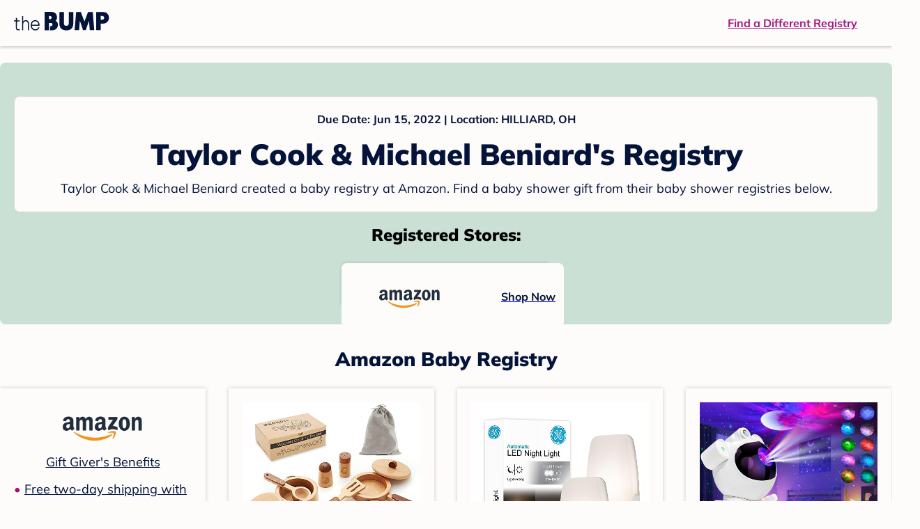

--- FILE ---
content_type: text/html; charset=utf-8
request_url: https://registry.thebump.com/taylor-cook-michael-beniard-june-2022-oh/50388789
body_size: 101804
content:
<!DOCTYPE html><html lang="en"><script type="text/javascript">// release-2026-01-20 at 16:39 - commit e617b1ed37d300145d975fdb4d17e2f978f43b2f</script><head><meta charSet="utf-8"/><link href="https://registry.thebump.com/taylor-cook-michael-beniard-june-2022-oh/50388789" rel="canonical"/><meta content="initial-scale=1.0, maximum-scale=5.0, width=device-width, height=device-height" name="viewport"/><title>Taylor Cook &amp; Michael Beniard&#x27;s Baby Registry on The Bump</title><meta content="noindex,nofollow" name="robots"/><meta content="noindex,nofollow" name="googlebot"/><meta content="Taylor Cook &amp; Michael Beniard from registered at for their baby shower registry with a due date of . Browse their baby registries." name="description"/><meta content="44019285167" property="fb:app_id"/><meta content="https://registry.thebump.com/taylor-cook-michael-beniard-june-2022-oh/50388789?lt=BabyRegistryProfile&amp;a=1090&amp;st=SocialProfile&amp;ss=Facebook&amp;sp=TextLink" property="og:url"/><meta content="article" property="og:type"/><meta content="Taylor Cook &amp; Michael Beniard&#x27;s Baby Registry on The Bump" property="og:title"/><meta content="https://s3.amazonaws.com/static.thebump.com/tb-web-assets/logos/tb-default-cricle-logo-navy.jpg" property="og:image"/><meta content="IE=Edge" http-equiv="X-UA-Compatible"/><meta content="authenticity_token" name="csrf-param"/><meta name="csrf-token"/><meta content="#da532c" name="msapplication-TileColor"/><link href="https://static.thebump.com/favicons/rebrand/favicon.ico" rel="shortcut icon"/><meta content="#FDFCFA" name="theme-color"/><meta name="next-head-count" content="18"/><link href="//static.thebump.com" rel="dns-prefetch"/><link href="//media-api.xogrp.com" rel="dns-prefetch"/><link href="//www.google-analytics.com" rel="dns-prefetch"/><link href="//cdn.segment.com" rel="dns-prefetch"/><link crossorigin="true" href="https://static.thebump.com" rel="preconnect"/><link crossorigin="true" href="https://media-api.xogrp.com" rel="preconnect"/><link as="font" crossorigin="anonymous" href="https://www.thebump.com/fonts/mulish-v12-latin-regular.woff2" rel="preload"/><link as="font" crossorigin="anonymous" href="https://www.thebump.com/fonts/mulish-v12-latin-700.woff2" rel="preload"/><link as="font" crossorigin="anonymous" href="https://www.thebump.com/fonts/mulish-v12-latin-900.woff2" rel="preload"/><style data-href="fonts.css">@font-face{font-family:"Open Sans";font-style:normal;font-weight:400;font-display:block;src:url("https://www.thebump.com/fonts/open-sans-v28-latin_cyrillic-ext_cyrillic-regular.eot");src: url("https://www.thebump.com/fonts/open-sans-v28-latin_cyrillic-ext_cyrillic-regular.eot?#iefix") format("embedded-opentype"),  url("https://www.thebump.com/fonts/open-sans-v28-latin_cyrillic-ext_cyrillic-regular.woff2") format("woff2"),  url("https://www.thebump.com/fonts/open-sans-v28-latin_cyrillic-ext_cyrillic-regular.woff") format("woff"),  url("https://www.thebump.com/fonts/open-sans-v28-latin_cyrillic-ext_cyrillic-regular.ttf") format("truetype"),  url("https://www.thebump.com/fonts/open-sans-v28-latin_cyrillic-ext_cyrillic-regular.svg#OpenSans") format("svg");}@font-face{font-family:"Open Sans";font-style:normal;font-weight:600;font-display:block;src:url("https://www.thebump.com/fonts/open-sans-v28-latin_cyrillic-ext_cyrillic-600.eot");src: url("https://www.thebump.com/fonts/open-sans-v28-latin_cyrillic-ext_cyrillic-600.eot?#iefix") format("embedded-opentype"),  url("https://www.thebump.com/fonts/open-sans-v28-latin_cyrillic-ext_cyrillic-600.woff2") format("woff2"),  url("https://www.thebump.com/fonts/open-sans-v28-latin_cyrillic-ext_cyrillic-600.woff") format("woff"),  url("https://www.thebump.com/fonts/open-sans-v28-latin_cyrillic-ext_cyrillic-600.ttf") format("truetype"),  url("https://www.thebump.com/fonts/open-sans-v28-latin_cyrillic-ext_cyrillic-600.svg#OpenSans") format("svg");}@font-face{font-family:"Open Sans";font-style:normal;font-weight:700;font-display:block;src:url("https://www.thebump.com/fonts/open-sans-v28-latin_cyrillic-ext_cyrillic-700.eot");src: url("https://www.thebump.com/fonts/open-sans-v28-latin_cyrillic-ext_cyrillic-700.eot?#iefix") format("embedded-opentype"),  url("https://www.thebump.com/fonts/open-sans-v28-latin_cyrillic-ext_cyrillic-700.woff2") format("woff2"),  url("https://www.thebump.com/fonts/open-sans-v28-latin_cyrillic-ext_cyrillic-700.woff") format("woff"),  url("https://www.thebump.com/fonts/open-sans-v28-latin_cyrillic-ext_cyrillic-700.ttf") format("truetype"),  url("https://www.thebump.com/fonts/open-sans-v28-latin_cyrillic-ext_cyrillic-700.svg#OpenSans") format("svg");}@font-face{font-family:"Open Sans Condensed";font-style:normal;font-weight:700;font-display:block;src: url("https://www.thebump.com/fonts/opensans-condbold.woff2") format("woff2"),  url("https://www.thebump.com/fonts/opensans-condbold.ttf") format("truetype");}@font-face{font-family:"Average";font-style:normal;font-weight:400;font-display:block;src:url("https://www.thebump.com/fonts/average-v14-latin-ext_latin-regular.eot");src: url("https://www.thebump.com/fonts/average-v14-latin-ext_latin-regular.eot?#iefix") format("embedded-opentype"),  url("https://www.thebump.com/fonts/average-v14-latin-ext_latin-regular.woff2") format("woff2"),  url("https://www.thebump.com/fonts/average-v14-latin-ext_latin-regular.woff") format("woff"),  url("https://www.thebump.com/fonts/average-v14-latin-ext_latin-regular.ttf") format("truetype"),  url("https://www.thebump.com/fonts/average-v14-latin-ext_latin-regular.svg#Average") format("svg");}@font-face{font-family:"Poppins";font-style:normal;font-weight:400;font-display:block;src:url("https://www.thebump.com/fonts/poppins-v19-latin-400.eot");src: url("https://www.thebump.com/fonts/poppins-v19-latin-400.eot?#iefix") format("embedded-opentype"),  url("https://www.thebump.com/fonts/poppins-v19-latin-400.woff2") format("woff2"),  url("https://www.thebump.com/fonts/poppins-v19-latin-400.woff") format("woff"),  url("https://www.thebump.com/fonts/poppins-v19-latin-400.ttf") format("truetype"),  url("https://www.thebump.com/fonts/poppins-v19-latin-400.svg#Poppins") format("svg");}@font-face{font-family:"Poppins";font-style:normal;font-weight:600;font-display:block;src:url("https://www.thebump.com/fonts/poppins-v19-latin-600.eot");src: url("https://www.thebump.com/fonts/poppins-v19-latin-600.eot?#iefix") format("embedded-opentype"),  url("https://www.thebump.com/fonts/poppins-v19-latin-600.woff2") format("woff2"),  url("https://www.thebump.com/fonts/poppins-v19-latin-600.woff") format("woff"),  url("https://www.thebump.com/fonts/poppins-v19-latin-600.ttf") format("truetype"),  url("https://www.thebump.com/fonts/poppins-v19-latin-600.svg#Poppins") format("svg");}@font-face{font-family:"Poppins";font-style:normal;font-weight:700;font-display:block;src:url("https://www.thebump.com/fonts/poppins-v19-latin-700.eot");src: url("https://www.thebump.com/fonts/poppins-v19-latin-700.eot?#iefix") format("embedded-opentype"),  url("https://www.thebump.com/fonts/poppins-v19-latin-700.woff2") format("woff2"),  url("https://www.thebump.com/fonts/poppins-v19-latin-700.woff") format("woff"),  url("https://www.thebump.com/fonts/poppins-v19-latin-700.ttf") format("truetype"),  url("https://www.thebump.com/fonts/poppins-v19-latin-700.svg#Poppins") format("svg");}@font-face{font-display:block;font-family:"Mulish";font-style:normal;font-weight:400;src:url("https://www.thebump.com/fonts/mulish-v12-latin-regular.eot");src: url("https://www.thebump.com/fonts/mulish-v12-latin-regular.eot?#iefix") format("embedded-opentype"),  url("https://www.thebump.com/fonts/mulish-v12-latin-regular.woff2") format("woff2"),  url("https://www.thebump.com/fonts/mulish-v12-latin-regular.woff") format("woff"),  url("https://www.thebump.com/fonts/mulish-v12-latin-regular.ttf") format("truetype"),  url("https://www.thebump.com/fonts/mulish-v12-latin-regular.svg#Mulish") format("svg");}@font-face{font-display:block;font-family:"Mulish";font-style:normal;font-weight:700;src:url("https://www.thebump.com/fonts/mulish-v12-latin-700.eot");src: url("https://www.thebump.com/fonts/mulish-v12-latin-700.eot?#iefix") format("embedded-opentype"),  url("https://www.thebump.com/fonts/mulish-v12-latin-700.woff2") format("woff2"),  url("https://www.thebump.com/fonts/mulish-v12-latin-700.woff") format("woff"),  url("https://www.thebump.com/fonts/mulish-v12-latin-700.ttf") format("truetype"),  url("https://www.thebump.com/fonts/mulish-v12-latin-700.svg#Mulish") format("svg");}@font-face{font-display:block;font-family:"Mulish";font-style:normal;font-weight:900;src:url("https://www.thebump.com/fonts/mulish-v12-latin-900.eot");src: url("https://www.thebump.com/fonts/mulish-v12-latin-900.eot?#iefix") format("embedded-opentype"),  url("https://www.thebump.com/fonts/mulish-v12-latin-900.woff2") format("woff2"),  url("https://www.thebump.com/fonts/mulish-v12-latin-900.woff") format("woff"),  url("https://www.thebump.com/fonts/mulish-v12-latin-900.ttf") format("truetype"),  url("https://www.thebump.com/fonts/mulish-v12-latin-900.svg#Mulish") format("svg");}@font-face{font-family:"Open Sans";font-style:normal;font-weight:300;font-display:block;src:url("https://www.thebump.com/fonts/open-sans-v28-latin_cyrillic-ext_cyrillic-300.eot");src: url("https://www.thebump.com/fonts/open-sans-v28-latin_cyrillic-ext_cyrillic-300.eot?#iefix") format("embedded-opentype"),  url("https://www.thebump.com/fonts/open-sans-v28-latin_cyrillic-ext_cyrillic-300.woff2") format("woff2"),  url("https://www.thebump.com/fonts/open-sans-v28-latin_cyrillic-ext_cyrillic-300.woff") format("woff"),  url("https://www.thebump.com/fonts/open-sans-v28-latin_cyrillic-ext_cyrillic-300.ttf") format("truetype"),  url("https://www.thebump.com/fonts/open-sans-v28-latin_cyrillic-ext_cyrillic-300.svg#OpenSans") format("svg");}</style><script class="ot-sdk-show-settings">
        (function() {
          function ConsentManagement (consentPlatformID, enableCM) {
            if (enableCM) {
              this.consentPlatformID = consentPlatformID;
              this.appendOneTrustScript();
            }

            this.enableCM = enableCM;
            this.registeredServices = [];
            this.initialized = false;

            this.categoryCodeNames = {
              NECESSARY: 'C0001',
              ANALYTIC: 'C0002',
              PERSONALISATION: 'C0003',
              TARGETING: 'C0004',
              SOCIAL: 'C0005'
            };
          }

          ConsentManagement.prototype.appendOneTrustScript = function() {
            var oneTrustScript = document.createElement('script');
            oneTrustScript.src = 'https://cdn.cookielaw.org/scripttemplates/otSDKStub.js';
            oneTrustScript.type = 'text/javascript';
            oneTrustScript.charset = 'UTF-8';
            oneTrustScript.defer = true;
            oneTrustScript.setAttribute('data-domain-script', this.consentPlatformID);
            document.head.appendChild(oneTrustScript);
          };

          ConsentManagement.prototype.toggleInfoDisplay = function() {
            if (window.OneTrust) {
              window.OneTrust.ToggleInfoDisplay();
              window.dispatchEvent(new Event('CM:ToggleInfoDisplay'));
              window.OneTrust.OnConsentChanged(function () {
                window.location.reload();
              });
            } else {
              console.log('Seems OneTrust script is not loaded.');
            }
          }

          ConsentManagement.prototype.registerService = function(service) {
            if (this.initialized) {
              service.call(null, this);
            }

            if (this.enableCM) {
              this.registeredServices.push(service);
            } else {
              service.call(null, this);
            }
          }

          ConsentManagement.prototype.consentedTo = function(category) {
            const onetrustActiveGroups = window.OnetrustActiveGroups || ',C0001,';

            return onetrustActiveGroups.indexOf(this.categoryCodeNames[category]) > -1;
          }

          ConsentManagement.prototype.loadScript = function(url) {
            var script = document.createElement('script');
            script.src = url;
            script.type = 'text/javascript';
            script.defer = true;
            document.head.appendChild(script);
          }

          ConsentManagement.prototype.loadPixelByCategory = function(url, category) {
            this.registerService(() => {
              if (this.consentedTo(category)) {
                var img = document.createElement('img');
                img.src = url;
                document.body.appendChild(img);
              }
            });
          }

          ConsentManagement.prototype.consentedToAll = function() {
            return Object.keys(consentManagement.categoryCodeNames).reduce((acc, categoryName) => {
              return consentManagement.consentedTo(categoryName) && acc;
            }, true);
          }

          ConsentManagement.prototype.isNoticeOnly = function() {
            return OneTrust.GetDomainData().ConsentModel.Name === 'notice only';
          }

          const consentManagement = new ConsentManagement('77b1f6b3-e6ba-4fe0-8d90-e7d951ed9fbf', true);

          window.OptanonWrapper = function() {
            consentManagement.registeredServices.forEach(service => service.call(null, consentManagement));
            consentManagement.initialized = true;

            if (consentManagement.isNoticeOnly()) {
              document.querySelector('#your-privacy-choices').parentNode.style.display = 'none';
            }
          }

          window.consentManagement = consentManagement;
        })();
  </script><link rel="preload" href="/registry/_next/static/css/1c2c8c402bf204c3.css" as="style"/><link rel="stylesheet" href="/registry/_next/static/css/1c2c8c402bf204c3.css" data-n-g=""/><noscript data-n-css=""></noscript><script defer="" nomodule="" src="/registry/_next/static/chunks/polyfills-c67a75d1b6f99dc8.js"></script><script src="/registry/_next/static/chunks/webpack-b4dd99a68e71444b.js" defer=""></script><script src="/registry/_next/static/chunks/framework-5d7f57f39d20dbeb.js" defer=""></script><script src="/registry/_next/static/chunks/main-e98d1c3efa05e351.js" defer=""></script><script src="/registry/_next/static/chunks/pages/_app-e12ee1a6b29a1d3f.js" defer=""></script><script src="/registry/_next/static/chunks/dbc47101-3b67487a0c9874c4.js" defer=""></script><script src="/registry/_next/static/chunks/447-4efe9ce3cdcdb28c.js" defer=""></script><script src="/registry/_next/static/chunks/389-dd33b678a8d40e5e.js" defer=""></script><script src="/registry/_next/static/chunks/473-f0021416e00e9973.js" defer=""></script><script src="/registry/_next/static/chunks/881-07ebce7616ab97f2.js" defer=""></script><script src="/registry/_next/static/chunks/594-d473e12fa1105480.js" defer=""></script><script src="/registry/_next/static/chunks/849-e02ef405986d2a55.js" defer=""></script><script src="/registry/_next/static/chunks/701-acbfd5a7f7238769.js" defer=""></script><script src="/registry/_next/static/chunks/799-624ee8b3fe42d4b9.js" defer=""></script><script src="/registry/_next/static/chunks/999-33fd47a5f7073aca.js" defer=""></script><script src="/registry/_next/static/chunks/306-1cb9c7e7fa5664b8.js" defer=""></script><script src="/registry/_next/static/chunks/pages/guest-view-registry-153f551d96ed9ad2.js" defer=""></script><script src="/registry/_next/static/qyyUFMskGA8ZDK-aCS0NJ/_buildManifest.js" defer=""></script><script src="/registry/_next/static/qyyUFMskGA8ZDK-aCS0NJ/_ssgManifest.js" defer=""></script><style id="__jsx-441456750">.header-container.jsx-441456750{box-shadow:rgba(0,0,0,0.2) 0px 2px 4px;position:relative;}.header-container.jsx-441456750::before{content:"";position:absolute;top:-2px;left:0px;right:0px;height:2px;background:var(--color-off-white);}.header.jsx-441456750{display:-webkit-box;display:-webkit-flex;display:-ms-flexbox;display:flex;-webkit-box-pack:justify;-webkit-justify-content:space-between;-ms-flex-pack:justify;justify-content:space-between;-webkit-align-items:center;-webkit-box-align:center;-ms-flex-align:center;align-items:center;margin:auto;width:1280px;height:66px;font-family:Mulish;font-weight:700;line-height:20px;}.header.jsx-441456750 a{color:var(--color-magenta);-webkit-text-decoration:underline;text-decoration:underline;font-size:16px;line-height:150%;}.learnMore.jsx-441456750{margin-left:20px;}.logo.jsx-441456750{margin-left:20px;}.logo.jsx-441456750 a.jsx-441456750{display:-webkit-box;display:-webkit-flex;display:-ms-flexbox;display:flex;padding-bottom:5px;}.logo.jsx-441456750 a.jsx-441456750:hover svg{opacity:0.9;}.logo.jsx-441456750 svg{width:137px;max-height:82px;vertical-align:middle;}.logo.jsx-441456750 svg path{fill:var(--color-navy);}.findRegistry.jsx-441456750{margin-right:50px;}.findRegistry.jsx-441456750:hover{color:var(--color-magenta-hover);}@media only screen and (min-width:768.1px) and (max-width:1366px) and (orientation:portrait){.header-container.has-banner.jsx-441456750{top:var(--sweepstakes-mobile-banner-height);}}</style><style id="__jsx-2858217059">.container.jsx-2858217059{background:var(--color-beige);border-radius:8px;box-shadow:1.5px 1.5px 3px rgba(174,174,192,0.4);height:48px;}.retailer.jsx-2858217059{height:48px;border-radius:8px;background:var(--color-off-white);display:-webkit-box;display:-webkit-flex;display:-ms-flexbox;display:flex;-webkit-align-items:center;-webkit-box-align:center;-ms-flex-align:center;align-items:center;-webkit-box-pack:justify;-webkit-justify-content:space-between;-ms-flex-pack:justify;justify-content:space-between;padding:4px 12px 4px 16px;}.retailer.jsx-2858217059 img.jsx-2858217059{height:40px;}.shop-now.jsx-2858217059{font-family:"Mulish";font-style:normal;font-weight:700;font-size:16px;line-height:150%;color:var(--color-navy);-webkit-text-decoration:underline var(--color-navy) 1px;text-decoration:underline var(--color-navy) 1px;-webkit-text-decoration-line:underline;-webkit-text-decoration-color:var(--color-navy);-webkit-text-decoration-thickness:1px;}.shop-now.jsx-2858217059:hover{color:var(--color-navy-hover);-webkit-text-decoration:underline var(--color-navy-hover) 1px;text-decoration:underline var(--color-navy-hover) 1px;-webkit-text-decoration-line:underline;-webkit-text-decoration-color:var(--color-navy-hover);-webkit-text-decoration-thickness:1px;}.link-retailer.jsx-2858217059{font-family:Mulish;font-style:normal;font-weight:bold;text-align:left;color:var(--color-navy);font-size:18px;line-height:150%;overflow:hidden;text-overflow:ellipsis;display:-webkit-box;-webkit-line-clamp:1;-webkit-box-orient:vertical;word-wrap:break-word;width:calc(100% - 86px);}@media (min-width:1023px){.container.jsx-2858217059{width:300px;height:64px;box-shadow:0px 0px 4px rgba(0,0,0,0.2);}.retailer.jsx-2858217059{width:300px;height:64px;margin:0;padding:16px 12px 12px 7px;}.link-retailer.jsx-2858217059{font-size:18px;line-height:150%;margin-left:9px;-webkit-line-clamp:1;max-width:185px;}img.jsx-2858217059{max-width:180px;padding:0 9px;max-height:40px;}}</style><style id="__jsx-3902660163">.retailer-list.jsx-3902660163{margin-top:16px;}.retailer-list.jsx-3902660163 ul.jsx-3902660163{padding-top:20px;padding-left:0;list-style:none;margin:0 auto;max-width:100%;}.retailer-list.jsx-3902660163 li.jsx-3902660163{padding:0;}.retailer-list.jsx-3902660163 li.jsx-3902660163{padding-bottom:20px;}@media (max-width:768px){.retailer-list.jsx-3902660163{padding:0 16px;background-color:var(--color-beige);border-radius:8px;}}@media (min-width:1023px){.retailer-list.jsx-3902660163{margin-top:24px;}.retailer-list.jsx-3902660163 li.jsx-3902660163{padding:0 12px 24px;}.retailer-list.jsx-3902660163 ul.jsx-3902660163{padding:0;max-width:100%;display:-webkit-box;display:-webkit-flex;display:-ms-flexbox;display:flex;-webkit-flex-wrap:wrap;-ms-flex-wrap:wrap;flex-wrap:wrap;-webkit-box-pack:center;-webkit-justify-content:center;-ms-flex-pack:center;justify-content:center;}.retailer-list.jsx-3902660163 li.jsx-3902660163:nth-last-child(-n + 4){padding-bottom:24px;}}</style><style id="__jsx-543505999">.couple-theme.jsx-543505999{background-size:cover;width:100%;height:90px;}.avatar.jsx-543505999{max-width:74px;max-height:74px;min-width:74px;min-height:74px;object-fit:cover;position:relative;top:32px;margin:0 auto;border-radius:50%;border:2px solid var(--color-off-white);-webkit-filter:drop-shadow(0px 2px 4px rgba(0,0,0,0.15));filter:drop-shadow(0px 2px 4px rgba(0,0,0,0.15));}.couple-info.jsx-543505999{padding:36px 20px 20px 20px;}.spacing.jsx-543505999{height:100px;}.couple-display.jsx-543505999{background:var(--color-off-white);display:-webkit-box;display:-webkit-flex;display:-ms-flexbox;display:flex;-webkit-flex-direction:column;-ms-flex-direction:column;flex-direction:column;padding:20px;border-radius:8px;border:1px solid var(--color-dark-gray300);}.couple-display.jsx-543505999 span.jsx-543505999:last-child{margin-bottom:8px;}span.jsx-543505999{font-weight:normal;font-size:12px;line-height:140%;display:inline-block;color:var(--color-navy);}h1.jsx-543505999{font-family:Mulish;font-weight:bold;font-size:28px;line-height:130%;font-weight:900;color:var(--color-navy);margin:0;}.description.jsx-543505999{font-weight:normal;font-size:16px;line-height:150%;color:var(--color-navy);margin-top:16px;}.couple-retailer.jsx-543505999{padding:24px 20px 0;font-weight:900;font-size:20px;line-height:140%;}@media (max-width:768px){.couple-display.jsx-543505999{box-shadow:0px 2px 4px rgba(0,0,0,0.15);}}@media (min-width:1024px){.couple-theme.jsx-543505999{border-radius:8px 8px 0px 0px;height:160px;}.avatar.jsx-543505999{max-width:155px;max-height:155px;min-width:155px;min-height:155px;object-fit:cover;top:24px;margin:0 auto;border:5px solid var(--color-off-white);-webkit-filter:drop-shadow(0px 4px 4px rgba(0,0,0,0.25));filter:drop-shadow(0px 4px 4px rgba(0,0,0,0.25));}.couple-info.jsx-543505999{padding:48px 20px 0;}.couple-info.round.jsx-543505999{border-radius:8px 8px 0px 0px;}.couple-display.jsx-543505999{padding:20px;}.couple-display.jsx-543505999 span.jsx-543505999:last-child{margin-bottom:12px;}span.jsx-543505999{font-weight:700;font-size:16px;line-height:150%;}h1.jsx-543505999{font-size:42px;line-height:130%;font-weight:900;word-break:break-all;}.description.jsx-543505999{font-size:18px;line-height:150%;margin:8px auto 0;}.couple-retailer.jsx-543505999{font-size:24px;line-height:140%;font-weight:900;border-radius:0px 0px 8px 8px;padding-top:16px;}}</style><style id="__jsx-1279723904">.retailerCardWrapper.jsx-1279723904{box-shadow:0px 0px 6px 0px rgba(0,0,0,0.2);position:relative;padding:0 20px;width:100%;list-style:none;font-size:18px;line-height:150%;overflow:hidden;box-sizing:border-box;}.retailerCard.jsx-1279723904{margin-bottom:20px;background:var(--color-off-white);text-align:center;}.retailerCardLogo.jsx-1279723904{margin-top:10px;padding:0 20px;height:80px;line-height:80px;margin-bottom:15px;}.logoImg.jsx-1279723904{max-width:100%;max-height:100%;vertical-align:middle;}.subTitle.jsx-1279723904{margin-bottom:12px;}.valueProp.jsx-1279723904{padding:0 0 40px 15px;}.valueProp.jsx-1279723904>ul{padding:0;}.valueProp.jsx-1279723904 li{position:relative;margin-bottom:16px;padding-left:15px;list-style:none;text-align:left;}.valueProp.jsx-1279723904 li:before{position:absolute;content:"•";color:#a80b71;left:0;}.retailerTileFooter.jsx-1279723904{display:-webkit-box;display:-webkit-flex;display:-ms-flexbox;display:flex;-webkit-box-pack:center;-webkit-justify-content:center;-ms-flex-pack:center;justify-content:center;-webkit-align-items:center;-webkit-box-align:center;-ms-flex-align:center;align-items:center;width:100%;height:40px;line-height:140%;font-family:Mulish;font-weight:700;font-size:12px;text-align:center;color:var(--color-off-white);position:absolute;left:0;bottom:0;background:var(--color-navy);}.retailerTileFooter.jsx-1279723904 span.svg-icon{margin-left:8px;}.text.jsx-1279723904{color:var(--color-off-white);font-weight:700;font-size:12px;line-height:140%;}.arrow.jsx-1279723904{margin-left:6px;}.arrowImg.jsx-1279723904{width:13px;height:10px;vertical-align:middle;}@media (min-width:1025px){.valueProp.jsx-1279723904{padding:0;}.retailerCardLogo.jsx-1279723904{margin-bottom:0px;margin-top:2px;}.valueProp.jsx-1279723904 li{line-height:150%;font-size:18px;}}@media (max-width:1024px){.retailerCardWrapper.jsx-1279723904{margin-bottom:20px;box-shadow:0px 0px 6px 0px rgba(0,0,0,0.2);}.subTitle.jsx-1279723904{margin-bottom:8px;}.retailerTileFooter.jsx-1279723904{font-size:14px;line-height:150%;}.retailerCardLogo.jsx-1279723904{margin-bottom:30px;}.text.jsx-1279723904{font-size:14px;line-height:150%;}}</style><style id="__jsx-1348873207">.svg-icon.jsx-1348873207{display:inline-block;width:24px;height:24px;padding:0px;cursor:pointer;box-sizing:border-box;font-size:0;}svg.jsx-1348873207{width:24px;height:24px;cursor:default;}.newColor.jsx-1348873207,.newColor.jsx-1348873207 path,.newColor.jsx-1348873207 rect{fill:var(--color-off-white);}.newColor.jsx-1348873207:hover,.newColor.jsx-1348873207:hover path,.newColor.jsx-1348873207 path:hover,.newColor.jsx-1348873207 rect:hover{fill:var(--color-off-white);}@media (min-width:768px){.svg-icon.jsx-1348873207{width:24px;height:24px;padding:0px;}}</style><style id="__jsx-2051427302">p{margin:0;padding:0;}.productItem.jsx-2051427302{margin-bottom:15px;background:var(--color-off-white);text-align:left;box-shadow:0px 0px 6px 0px rgba(0,0,0,0.2);position:relative;padding:0 20px;width:100%;list-style:none;font-size:18px;line-height:150%;overflow:hidden;box-sizing:border-box;}.productImageLink.jsx-2051427302{display:contents;height:100%;}.published.jsx-2051427302{opacity:0.4;}.productInfo.jsx-2051427302{display:-webkit-box;display:-webkit-flex;display:-ms-flexbox;display:flex;}.productImageContainer.jsx-2051427302{-webkit-flex-shrink:0;-ms-flex-negative:0;flex-shrink:0;margin:10px 0;width:130px;height:130px;display:-webkit-box;display:-webkit-flex;display:-ms-flexbox;display:flex;-webkit-box-pack:center;-webkit-justify-content:center;-ms-flex-pack:center;justify-content:center;-webkit-align-items:center;-webkit-box-align:center;-ms-flex-align:center;align-items:center;}.productImg.jsx-2051427302{max-height:100%;max-width:100%;}.productName.jsx-2051427302{max-height:48px;line-height:24px;overflow:hidden;text-overflow:ellipsis;display:-webkit-box;-webkit-box-orient:vertical;-webkit-line-clamp:2;}.productPrice.jsx-2051427302{margin-top:8px;font-weight:700;color:var(--color-navy);}.lineThrough.jsx-2051427302{-webkit-text-decoration:line-through;text-decoration:line-through;color:var(--color-dark-gray600);}.salePrice.jsx-2051427302{padding-left:2px;font-family:Mulish;font-weight:bold;font-size:18px;line-height:150%;text-align:center;color:var(--color-heart-red);margin-left:4px;}.productValueProp.jsx-2051427302{font-family:Mulish;font-weight:700;font-size:12px;line-height:140%;text-align:center;color:var(--color-dark-gray600);}.productShopCta.jsx-2051427302{font-family:Mulish;font-weight:700;font-size:14px;line-height:150%;text-align:center;color:var(--color-magenta);}.productShopCta.jsx-2051427302:hover{color:var(--color-magenta-hover);}@media (min-width:1025px){.productItem.jsx-2051427302{text-align:center;}.productInfo.jsx-2051427302{display:block;}.productImageContainer.jsx-2051427302{margin-bottom:20px;width:255px;height:255px;}.productAttributes.jsx-2051427302{padding:0 10px;height:92px;}.productValueProp.jsx-2051427302{margin-top:8px;overflow:hidden;}.shopCtaContainer.jsx-2051427302{position:absolute;bottom:18px;left:0;width:100%;}}@media (max-width:1024px){.productInfo.jsx-2051427302{padding-top:20px;}.productAttributes.jsx-2051427302{padding-left:10px;}.productItem.jsx-2051427302{margin-bottom:20px;font-size:14px;line-height:150%;}.salePrice.jsx-2051427302{font-weight:700;font-size:16px;line-height:150%;}.productPrice.jsx-2051427302{margin-top:12px;font-size:16px;line-height:150%;}.productValueProp.jsx-2051427302{margin-top:8px;text-align:left;}.shopCtaContainer.jsx-2051427302{text-align:center;margin-bottom:20px;}.lineThrough.jsx-2051427302{font-weight:400;font-size:14px;line-height:150%;}}</style><style id="__jsx-3130097007">.flag.jsx-3130097007{position:absolute;top:13px;left:13px;width:129px;height:30px;background:var(--color-dark-gray600);font-family:Mulish;font-weight:700;font-size:14px;line-height:150%;text-align:center;color:var(--color-off-white);z-index:1;display:-webkit-box;display:-webkit-flex;display:-ms-flexbox;display:flex;-webkit-align-items:center;-webkit-box-align:center;-ms-flex-align:center;align-items:center;-webkit-box-pack:center;-webkit-justify-content:center;-ms-flex-pack:center;justify-content:center;}</style><style id="__jsx-3142881356">.productLists.jsx-3142881356{padding-top:20px;font-family:Mulish;font-size:18px;line-height:150%;background:var(--color-off-white);}.retailerTitle.jsx-3142881356{font-family:Mulish;font-weight:bold;font-size:28px;line-height:130%;font-weight:900;text-align:center;color:var(--color-navy);margin:0 0 24px;}.spacing.jsx-3142881356{height:100px;}.products.jsx-3142881356{margin:0;padding:0;font-size:0;display:-webkit-box;display:-webkit-flex;display:-ms-flexbox;display:flex;-webkit-flex-wrap:wrap;-ms-flex-wrap:wrap;flex-wrap:wrap;}.products.jsx-3142881356 a{color:var(--color-navy);}.products.jsx-3142881356 a:hover{color:var(--color-navy);}@media (min-width:1025px){.productLists.jsx-3142881356{padding:32px 30px 0;margin-bottom:68px;}.products.jsx-3142881356>li{margin-bottom:32px;margin-right:47px;padding:10px 20px;width:295px;height:503px;background:var(--color-off-white);box-shadow:0px 0px 6px 0px rgba(0,0,0,0.2);}.products.jsx-3142881356>li:nth-child(3n){margin-right:0;}.retailerTitle.jsx-3142881356{font-size:28px;line-height:130%;font-weight:900;}}@media (max-width:1024px){.products.jsx-3142881356{width:calc(100% - 40px) !important;margin-left:20px;margin-right:20px;margin-bottom:20px;}.retailerGrid.jsx-3142881356{margin-top:20px;}}</style><style id="__jsx-6227654">.line.jsx-6227654{border-bottom:1px solid var(--color-dark-gray300);margin:24px 20px;}@media (min-width:768px){.line.jsx-6227654{margin-left:0;margin-right:0;}}</style><style id="__jsx-2433751223">.svg-icon.jsx-2433751223{display:inline-block;width:24px;height:24px;padding:0px;cursor:pointer;box-sizing:border-box;font-size:0;}svg.jsx-2433751223{width:24px;height:24px;cursor:default;}.newColor.jsx-2433751223,.newColor.jsx-2433751223 path,.newColor.jsx-2433751223 rect{fill:var(--color-magenta);}.newColor.jsx-2433751223:hover,.newColor.jsx-2433751223:hover path,.newColor.jsx-2433751223 path:hover,.newColor.jsx-2433751223 rect:hover{fill:var(--color-magenta);}@media (min-width:768px){.svg-icon.jsx-2433751223{width:24px;height:24px;padding:0px;}}</style><style id="__jsx-3650655108">.card.jsx-3650655108{margin-top:24px;display:-webkit-box;display:-webkit-flex;display:-ms-flexbox;display:flex;-webkit-flex-direction:column;-ms-flex-direction:column;flex-direction:column;}.card.jsx-3650655108:hover{cursor:pointer;}.card.jsx-3650655108:hover img.jsx-3650655108{opacity:0.4;}.card.jsx-3650655108:hover .title.jsx-3650655108{color:var(--color-navy-hover);}.card.jsx-3650655108 .title.jsx-3650655108{display:-webkit-box;display:-webkit-flex;display:-ms-flexbox;display:flex;-webkit-box-pack:center;-webkit-justify-content:center;-ms-flex-pack:center;justify-content:center;font-weight:700;font-size:16px;line-height:150%;text-align:center;-webkit-text-decoration-line:underline;text-decoration-line:underline;color:var(--color-navy);margin-top:16px;}.img-container.jsx-3650655108{overflow:hidden;min-height:307px;position:relative;}.img-container.jsx-3650655108 img.jsx-3650655108{position:absolute;-webkit-transform:translate(-50%,-50%);-ms-transform:translate(-50%,-50%);transform:translate(-50%,-50%);top:50%;left:50%;}@media (min-width:768px){.card.jsx-3650655108{width:300px;margin-top:0;}.img-container.jsx-3650655108{min-height:278px;}}</style><style id="__jsx-209207447">.baby-shower-tips.jsx-209207447{text-align:left;padding:0 20px;}h2.jsx-209207447{font-weight:900;font-size:24px;line-height:140%;margin:0;color:var(--color-navy);}.header.jsx-209207447 a.jsx-209207447{margin:8px 0;font-weight:700;font-size:14px;line-height:150%;color:var(--color-magenta);display:-webkit-box;display:-webkit-flex;display:-ms-flexbox;display:flex;-webkit-align-items:center;-webkit-box-align:center;-ms-flex-align:center;align-items:center;}.desc.jsx-209207447{font-size:16px;line-height:150%;margin-bottom:36px;color:var(--color-navy);}.cards.jsx-209207447{margin-bottom:100px;}.header.jsx-209207447 a.jsx-209207447:active{color:var(--color-magenta-hover);}.header.jsx-209207447 a.jsx-209207447:active svg path{fill:var(--color-magenta-hover);}@media (min-width:768px){.baby-shower-tips.jsx-209207447{padding:0 10px;margin:0 auto;max-width:1040px;}h2.jsx-209207447{font-size:28px;line-height:130%;}.header.jsx-209207447{display:-webkit-box;display:-webkit-flex;display:-ms-flexbox;display:flex;-webkit-box-pack:justify;-webkit-justify-content:space-between;-ms-flex-pack:justify;justify-content:space-between;-webkit-align-items:center;-webkit-box-align:center;-ms-flex-align:center;align-items:center;}.header.jsx-209207447 a.jsx-209207447{font-size:16px;line-height:150%;}.header.jsx-209207447 a.jsx-209207447:hover{color:var(--color-magenta-hover);}.header.jsx-209207447 a.jsx-209207447:hover svg path{fill:var(--color-magenta-hover);}.desc.jsx-209207447{margin-top:12px;margin-bottom:16px;font-size:18px;}.cards.jsx-209207447{display:-webkit-box;display:-webkit-flex;display:-ms-flexbox;display:flex;-webkit-box-pack:justify;-webkit-justify-content:space-between;-ms-flex-pack:justify;justify-content:space-between;}}</style><style id="__jsx-3935937738">.container.jsx-3935937738{text-align:center;font-family:Mulish;font-style:normal;}.product-section.jsx-3935937738{padding-top:24px;min-height:500px;}.gvr-line.jsx-3935937738{margin:36px 20px;border-bottom-width:2px;}.spacing.jsx-3935937738{padding:50px;}@media (min-width:768px){.product-section.jsx-3935937738{padding-top:32px;padding-bottom:68px;padding-left:calc((100% - 979px) / 2);}.product-section.shrink.jsx-3935937738{padding-bottom:0;}.gvr-line.jsx-3935937738{margin:36px 0;}.gvr-line.shrink.jsx-3935937738{margin-top:4px;}}</style><style id="__jsx-2175532615">.content-container.jsx-2175532615{margin-top:60px;}@media (min-width:1025px){.content-container.jsx-2175532615{width:1280px;margin:24px auto 0;}.productLists{padding:32px 0px 0px !important;}.products > li{margin-right:33px !important;}.products > li:nth-child(4n){margin-right:0px !important;}.product-section{padding-left:0px !important;}}@media (max-width:768px){.content-container.show-sign-up-banner.jsx-2175532615{margin-top:calc(var(--sweepstakes-mobile-banner-height) + 60px);}}@media only screen and (min-width:768.1px) and (max-width:1366px) and (orientation:portrait){.content-container.show-sign-up-banner.jsx-2175532615{margin-top:calc(var(--sweepstakes-mobile-banner-height) + 60px);}}</style><style id="__jsx-1515787351">.svg-icon.jsx-1515787351{display:inline-block;width:24px;height:24px;padding:0px;cursor:pointer;box-sizing:border-box;font-size:0;}svg.jsx-1515787351{width:24px;height:24px;cursor:default;}.newColor.jsx-1515787351,.newColor.jsx-1515787351 path,.newColor.jsx-1515787351 rect{fill:undefined;}.newColor.jsx-1515787351:hover,.newColor.jsx-1515787351:hover path,.newColor.jsx-1515787351 path:hover,.newColor.jsx-1515787351 rect:hover{fill:undefined;}@media (min-width:768px){.svg-icon.jsx-1515787351{width:24px;height:24px;padding:0px;}}</style><style id="__jsx-134615627">@font-face{font-family:"LeagueGothic";src:local("LeagueGothic");src:url("https://static.thebump.com/webfonts3/leaguegothic_regular/leaguegothic-regular-webfont.woff") format("woff");font-weight:normal;font-style:normal;font-display:block;}body{margin:0;font-size:14px;background:#fdfcfa;-webkit-font-smoothing:antialiased;-moz-osx-font-smoothing:grayscale;}@media (min-width:1025px){footer{width:1280px !important;margin:0 auto !important;}}</style><style id="__jsx-3719188139">*{-webkit-tap-highlight-color:transparent;}input:-webkit-autofill{-webkit-box-shadow:0 0 0px 1000px var(--color-off-white) inset;}</style><style data-styled="" data-styled-version="5.1.1">.gmtmqV{background:var(--color-corn-flower);color:var(--color-off-white);font-family:"Mulish";font-style:normal;font-weight:700;}/*!sc*/
.gmtmqV .mobile{display:block;}/*!sc*/
.gmtmqV .desktop{display:none;}/*!sc*/
@media (min-width:1025px){.gmtmqV{margin:0 auto;}.gmtmqV .mobile{display:none;}.gmtmqV .desktop{display:block;}}/*!sc*/
.gmtmqV a{color:var(--color-off-white);}/*!sc*/
data-styled.g9[id="sc-AxmLO"]{content:"gmtmqV,"}/*!sc*/
.dteCCc{padding:20px 20px 40px;}/*!sc*/
.dteCCc .title{text-transform:uppercase;}/*!sc*/
.dteCCc .line{width:100%;height:1px;background:var(--color-off-white);margin-top:4px;margin-bottom:12px;}/*!sc*/
.dteCCc .socialLinks svg{background:var(--color-off-white);border-radius:50%;padding:4px 4px;cursor:pointer;}/*!sc*/
.dteCCc .socialLinks svg path{fill:var(--color-corn-flower);}/*!sc*/
@media (min-width:1025px){.dteCCc{padding:40px 15px;display:-webkit-box;display:-webkit-flex;display:-ms-flexbox;display:flex;-webkit-box-pack:space-around;-webkit-justify-content:space-around;-ms-flex-pack:space-around;justify-content:space-around;}.dteCCc .line{margin-bottom:16px;}}/*!sc*/
data-styled.g10[id="sc-fzozJi"]{content:"dteCCc,"}/*!sc*/
@media (min-width:1025px){.jKkoYs{min-width:234px;}.jKkoYs:nth-child(2){min-width:537px;margin:0 10px;}}/*!sc*/
@media (max-width:1024px){.jKkoYs{margin-bottom:40px;min-width:300px;}}/*!sc*/
.jKkoYs ul{margin:0 0;padding:0 0;list-style:none;height:220px;display:-webkit-box;display:-webkit-flex;display:-ms-flexbox;display:flex;-webkit-flex-direction:column;-ms-flex-direction:column;flex-direction:column;-webkit-flex-wrap:wrap;-ms-flex-wrap:wrap;flex-wrap:wrap;-webkit-align-content:flex-start;-ms-flex-line-pack:start;align-content:flex-start;gap:12px 32px;}/*!sc*/
@media (max-width:374px){.jKkoYs ul{gap:12px 20px;}}/*!sc*/
.jKkoYs ul li{margin:0 0;padding:0 0;}/*!sc*/
@media (min-width:768px){.jKkoYs ul li a:hover{opacity:0.8;}}/*!sc*/
.jKkoYs ul li a:active{opacity:0.6;}/*!sc*/
@media (min-width:1025px){.jKkoYs ul.group-one{width:234px;}.jKkoYs ul.group-two{width:537px;}.jKkoYs ul.group-two li{min-width:231px;}}/*!sc*/
@media (max-width:1024px){.jKkoYs ul li{width:150px;}.jKkoYs ul.group-one{height:92px;}.jKkoYs ul.group-two{height:190px;}}/*!sc*/
@media (max-width:1024px) and (min-width:768px){.jKkoYs ul .space{display:none;}}/*!sc*/
@media (max-width:320px){.jKkoYs ul.group-two{overflow:hidden;}}/*!sc*/
data-styled.g11[id="sc-fzoLsD"]{content:"jKkoYs,"}/*!sc*/
.cKJzHK{display:-webkit-box;display:-webkit-flex;display:-ms-flexbox;display:flex;-webkit-flex-direction:column;-ms-flex-direction:column;flex-direction:column;font-size:0;}/*!sc*/
@media (min-width:1025px){.cKJzHK{width:470px;}.cKJzHK .line{width:414px;}}/*!sc*/
@media (max-width:1024px){.cKJzHK{-webkit-flex-direction:row;-ms-flex-direction:row;flex-direction:row;-webkit-box-pack:justify;-webkit-justify-content:space-between;-ms-flex-pack:justify;justify-content:space-between;}}/*!sc*/
data-styled.g12[id="sc-fzpans"]{content:"cKJzHK,"}/*!sc*/
@media (max-width:768px){.hRBsWH{width:134px;margin-right:48px;}}/*!sc*/
@media (max-width:1024px) and (min-width:768px){.hRBsWH{width:150px;margin-right:32px;}}/*!sc*/
@media (max-width:374px){.hRBsWH{margin-right:36px;}}/*!sc*/
@media (min-width:1025px){.hRBsWH{margin-bottom:40px;}}/*!sc*/
.hRBsWH .siteLogo{display:-webkit-box;display:-webkit-flex;display:-ms-flexbox;display:flex;-webkit-flex-wrap:wrap;-ms-flex-wrap:wrap;flex-wrap:wrap;}/*!sc*/
@media (min-width:768px){.hRBsWH .siteLogo a:hover{opacity:0.8;}}/*!sc*/
.hRBsWH .siteLogo a:active{opacity:0.6;}/*!sc*/
@media (min-width:1025px){.hRBsWH .siteLogo{-webkit-align-items:flex-end;-webkit-box-align:flex-end;-ms-flex-align:flex-end;align-items:flex-end;}}/*!sc*/
@media (min-width:768.1px){.hRBsWH .siteLogo{width:346px;}.hRBsWH .siteLogo #bash-logo{margin-left:24px;}.hRBsWH .siteLogo #hitched-logo{padding-top:6px;margin-right:32px;margin-top:10px;}.hRBsWH .siteLogo #weddingWire-logo{padding-top:6px;margin-top:10px;}.hRBsWH .siteLogo #knot-logo svg{width:126px;height:28px;}.hRBsWH .siteLogo #bash-logo svg{width:156px;height:24px;}.hRBsWH .siteLogo #hitched-logo svg{width:94px;height:30px;}.hRBsWH .siteLogo #weddingWire-logo svg{width:220px;height:30px;}}/*!sc*/
@media (max-width:1024px) and (min-width:768px),(max-width:768px){.hRBsWH .siteLogo{width:153px;}.hRBsWH .siteLogo #bash-logo{margin-left:10px;padding-top:2px;}.hRBsWH .siteLogo #hitched-logo{padding-top:6px;margin-right:14px;margin-top:6px;}.hRBsWH .siteLogo #weddingWire-logo{padding-top:7px;margin-top:6px;}.hRBsWH .siteLogo #knot-logo svg{width:64px;height:14px;}.hRBsWH .siteLogo #bash-logo svg{width:78px;height:12px;}.hRBsWH .siteLogo #hitched-logo svg{width:38px;height:12px;}.hRBsWH .siteLogo #weddingWire-logo svg{width:88px;height:12px;}}/*!sc*/
data-styled.g13[id="sc-fzplWN"]{content:"hRBsWH,"}/*!sc*/
.CWQMf{margin-bottom:40px;-webkit-box-flex:1;-webkit-flex-grow:1;-ms-flex-positive:1;flex-grow:1;}/*!sc*/
.CWQMf .icons{display:-webkit-box;display:-webkit-flex;display:-ms-flexbox;display:flex;}/*!sc*/
@media (max-width:1024px){.CWQMf .icons{-webkit-flex-direction:column;-ms-flex-direction:column;flex-direction:column;-webkit-align-items:flex-start;-webkit-box-align:flex-start;-ms-flex-align:flex-start;align-items:flex-start;}.CWQMf .icons a:nth-child(1){margin-bottom:8px;}}/*!sc*/
@media (min-width:1025px){.CWQMf .icons img:nth-child(1){margin-right:12px;}}/*!sc*/
.CWQMf .icons img{width:109px;height:32px;}/*!sc*/
@media (min-width:1025px){.CWQMf .icons a:hover{opacity:0.8;}}/*!sc*/
.CWQMf .icons a:active{opacity:0.6;}/*!sc*/
data-styled.g14[id="sc-fznyAO"]{content:"CWQMf,"}/*!sc*/
.fQkkzS{font-size:0;}/*!sc*/
@media (min-width:1025px){.fQkkzS{width:414px;}}/*!sc*/
data-styled.g15[id="sc-fznKkj"]{content:"fQkkzS,"}/*!sc*/
.gJlwEu{height:60px;width:100%;background:var(--color-navy);color:var(--color-off-white);display:-webkit-box;display:-webkit-flex;display:-ms-flexbox;display:flex;-webkit-align-items:center;-webkit-box-align:center;-ms-flex-align:center;align-items:center;}/*!sc*/
@media (max-width:1024px){.gJlwEu{-webkit-box-pack:center;-webkit-justify-content:center;-ms-flex-pack:center;justify-content:center;}}/*!sc*/
@media (min-width:1025px){.gJlwEu{padding-left:40px;}}/*!sc*/
data-styled.g16[id="sc-fznZeY"]{content:"gJlwEu,"}/*!sc*/
.eBYuPD{margin-right:px;}/*!sc*/
data-styled.g17[id="sc-fzokOt"]{content:"eBYuPD,"}/*!sc*/
.bzsmsC{display:-webkit-box;display:-webkit-flex;display:-ms-flexbox;display:flex;-webkit-align-items:center;-webkit-box-align:center;-ms-flex-align:center;align-items:center;gap:0 16px;list-style:none;padding:0 0;margin:0 0;}/*!sc*/
@media (min-width:768px){.bzsmsC a:hover{opacity:0.8;}}/*!sc*/
.bzsmsC a:active{opacity:0.6;}/*!sc*/
data-styled.g18[id="sc-fzqBZW"]{content:"bzsmsC,"}/*!sc*/
html,body,#__next{height:100%;width:100%;margin:0;padding:0;}/*!sc*/
html{font-size:100%;}/*!sc*/
html,html a{-webkit-font-smoothing:antialiased;-moz-osx-font-smoothing:grayscale;text-rendering:optimizeLegibility;text-shadow:1px 1px 1px rgba(0,0,0,0.03);}/*!sc*/
body{-webkit-overflow-scrolling:touch;}/*!sc*/
@media (min-width:768px){body{overflow:visible;}}/*!sc*/
@media only screen and (max-width:1366px) and (orientation:portrait){}/*!sc*/
data-styled.g190[id="sc-global-iEDSUG1"]{content:"sc-global-iEDSUG1,"}/*!sc*/
:root{--color-corn-flower:#526399;--color-rgb-corn-flower:82,99,153;--color-corn-flower-hover:#353F62;--color-rgb-corn-flower-hover:53,63,98;--color-corn-flower-hover-on-dark:#939BBA;--color-rgb-corn-flower-hover-on-dark:147,155,186;--color-magenta:#A31884;--color-rgb-magenta:163,24,132;--color-magenta-hover:#771F67;--color-rgb-magenta-hover:119,31,103;--color-magenta-hover-on-dark:#B86FAD;--color-rgb-magenta-hover-on-dark:184,111,173;--color-navy:#04133A;--color-rgb-navy:4,19,58;--color-navy-hover:#60687F;--color-rgb-navy-hover:96,104,127;--color-navy-hover-on-dark:#BEC1CA;--color-rgb-navy-hover-on-dark:190,193,202;--color-aqua:#A0CFD3;--color-rgb-aqua:160,207,211;--color-powder:#EFF1F6;--color-rgb-powder:239,241,246;--color-blush:#EDE9EC;--color-rgb-blush:237,233,236;--color-beige:#F6F5F3;--color-rgb-beige:246,245,243;--color-teal:#0F8B8D;--color-rgb-teal:15,139,141;--color-chartreuse:#E4E95B;--color-rgb-chartreuse:228,233,91;--color-chartreuse-hover:#FCFFB5;--color-off-white:#FDFCFA;--color-rgb-off-white:253,252,250;--color-heart-red:#ED2437;--color-heart-red-hover:#AE2F33;--color-heart-red-hover-on-dark:#E47A81;--color-rgb-heart-red:237,36,55;--color-black:#000000;--color-rgb-black:0,0,0;--color-dark-gray600:#6c6b6b;--color-rgb-dark-gray600:108,107,107;--color-dark-gray500:#949494;--color-rgb-dark-gray500:148,148,148;--color-dark-gray400:#C5C5C5;--color-rgb-dark-gray400:197,197,197;--color-dark-gray300:#D9D9D9;--color-rgb-dark-gray300:217,217,217;--color-dark-gray200:#F6F6F6;--color-rgb-dark-gray200:246,246,246;--color-validation-red:#C71829;--color-validation-green:#1CA420;--color-pink:#F4E1E3;--color-bright-blue:#DEDFE2;--color-bright-yellow:#F1F4AD;--color-bronze:#CD7F32;--color-light-pink:#F4E5EE;}/*!sc*/
@media (max-width:767px){:root .tbf_B1m{font-family:'Mulish';font-style:normal;font-weight:400;font-size:18px;line-height:150%;-webkit-letter-spacing:0;-moz-letter-spacing:0;-ms-letter-spacing:0;letter-spacing:0;}:root .tbf_B2m{font-family:'Mulish';font-style:normal;font-weight:400;font-size:16px;line-height:150%;-webkit-letter-spacing:0;-moz-letter-spacing:0;-ms-letter-spacing:0;letter-spacing:0;}:root .tbf_B3m{font-family:'Mulish';font-style:normal;font-weight:400;font-size:14px;line-height:150%;-webkit-letter-spacing:0;-moz-letter-spacing:0;-ms-letter-spacing:0;letter-spacing:0;}:root .tbf_B4m{font-family:'Mulish';font-style:normal;font-weight:400;font-size:12px;line-height:140%;-webkit-letter-spacing:0;-moz-letter-spacing:0;-ms-letter-spacing:0;letter-spacing:0;}:root .tbf_CSm{--color-corn-flower:#526399;--color-rgb-corn-flower:82,99,153;--color-corn-flower-hover:#353F62;--color-rgb-corn-flower-hover:53,63,98;--color-corn-flower-hover-on-dark:#939BBA;--color-rgb-corn-flower-hover-on-dark:147,155,186;--color-magenta:#A31884;--color-rgb-magenta:163,24,132;--color-magenta-hover:#771F67;--color-rgb-magenta-hover:119,31,103;--color-magenta-hover-on-dark:#B86FAD;--color-rgb-magenta-hover-on-dark:184,111,173;--color-navy:#04133A;--color-rgb-navy:4,19,58;--color-navy-hover:#60687F;--color-rgb-navy-hover:96,104,127;--color-navy-hover-on-dark:#BEC1CA;--color-rgb-navy-hover-on-dark:190,193,202;--color-aqua:#A0CFD3;--color-rgb-aqua:160,207,211;--color-powder:#EFF1F6;--color-rgb-powder:239,241,246;--color-blush:#EDE9EC;--color-rgb-blush:237,233,236;--color-beige:#F6F5F3;--color-rgb-beige:246,245,243;--color-teal:#0F8B8D;--color-rgb-teal:15,139,141;--color-chartreuse:#E4E95B;--color-rgb-chartreuse:228,233,91;--color-chartreuse-hover:#FCFFB5;--color-off-white:#FDFCFA;--color-rgb-off-white:253,252,250;--color-heart-red:#ED2437;--color-heart-red-hover:#AE2F33;--color-heart-red-hover-on-dark:#E47A81;--color-rgb-heart-red:237,36,55;--color-black:#000000;--color-rgb-black:0,0,0;--color-dark-gray600:#6c6b6b;--color-rgb-dark-gray600:108,107,107;--color-dark-gray500:#949494;--color-rgb-dark-gray500:148,148,148;--color-dark-gray400:#C5C5C5;--color-rgb-dark-gray400:197,197,197;--color-dark-gray300:#D9D9D9;--color-rgb-dark-gray300:217,217,217;--color-dark-gray200:#F6F6F6;--color-rgb-dark-gray200:246,246,246;--color-validation-red:#C71829;--color-validation-green:#1CA420;--color-pink:#F4E1E3;--color-bright-blue:#DEDFE2;--color-bright-yellow:#F1F4AD;--color-bronze:#CD7F32;--color-light-pink:#F4E5EE;}:root .tbf_CAm{#A0CFD3;}:root .tbf_CEm{#F6F5F3;}:root .tbf_CKm{#000000;}:root .tbf_CHm{#EDE9EC;}:root .tbf_CEm{#DEDFE2;}:root .tbf_CWm{#F1F4AD;}:root .tbf_CEm{#CD7F32;}:root .tbf_CEm{#E4E95B;}:root .tbf_CRm{#FCFFB5;}:root .tbf_CRm{#526399;}:root .tbf_CRm{#353F62;}:root .tbf_CKm{#939BBA;}:root .tbf_C0m{#F6F6F6;}:root .tbf_C0m{#D9D9D9;}:root .tbf_C0m{#C5C5C5;}:root .tbf_C0m{#949494;}:root .tbf_C0m{#6c6b6b;}:root .tbf_CDm{#ED2437;}:root .tbf_CRm{#AE2F33;}:root .tbf_CKm{#E47A81;}:root .tbf_CKm{#F4E5EE;}:root .tbf_CAm{#A31884;}:root .tbf_CRm{#771F67;}:root .tbf_CKm{#B86FAD;}:root .tbf_CYm{#04133A;}:root .tbf_CRm{#60687F;}:root .tbf_CKm{#BEC1CA;}:root .tbf_CEm{#FDFCFA;}:root .tbf_CKm{#F4E1E3;}:root .tbf_CRm{#EFF1F6;}:root .tbf_CLm{#0F8B8D;}:root .tbf_CNm{#1CA420;}:root .tbf_CDm{#C71829;}:root .tbf_L1m{font-family:'Mulish';font-style:normal;font-weight:700;font-size:18px;line-height:150%;-webkit-letter-spacing:0;-moz-letter-spacing:0;-ms-letter-spacing:0;letter-spacing:0;}:root .tbf_L2m{font-family:'Mulish';font-style:normal;font-weight:700;font-size:16px;line-height:150%;-webkit-letter-spacing:0;-moz-letter-spacing:0;-ms-letter-spacing:0;letter-spacing:0;}:root .tbf_L3m{font-family:'Mulish';font-style:normal;font-weight:700;font-size:14px;line-height:150%;-webkit-letter-spacing:0;-moz-letter-spacing:0;-ms-letter-spacing:0;letter-spacing:0;}:root .tbf_L4m{font-family:'Mulish';font-style:normal;font-weight:700;font-size:12px;line-height:140%;-webkit-letter-spacing:0;-moz-letter-spacing:0;-ms-letter-spacing:0;letter-spacing:0;}:root .tbf_O1m{font-family:'Mulish';font-style:normal;font-weight:700;font-size:14px;line-height:150%;-webkit-letter-spacing:1px;-moz-letter-spacing:1px;-ms-letter-spacing:1px;letter-spacing:1px;text-transform:uppercase;}:root .tbf_O2m{font-family:'Mulish';font-style:normal;font-weight:700;font-size:12px;line-height:140%;-webkit-letter-spacing:1px;-moz-letter-spacing:1px;-ms-letter-spacing:1px;letter-spacing:1px;text-transform:uppercase;}:root .tbf_T1m{font-family:'Mulish';font-style:normal;font-weight:900;font-size:42px;line-height:130%;-webkit-letter-spacing:0;-moz-letter-spacing:0;-ms-letter-spacing:0;letter-spacing:0;}:root .tbf_T2m{font-family:'Mulish';font-style:normal;font-weight:900;font-size:28px;line-height:130%;-webkit-letter-spacing:0;-moz-letter-spacing:0;-ms-letter-spacing:0;letter-spacing:0;}:root .tbf_T3m{font-family:'Mulish';font-style:normal;font-weight:900;font-size:24px;line-height:140%;-webkit-letter-spacing:0;-moz-letter-spacing:0;-ms-letter-spacing:0;letter-spacing:0;}:root .tbf_T4m{font-family:'Mulish';font-style:normal;font-weight:900;font-size:20px;line-height:140%;-webkit-letter-spacing:0;-moz-letter-spacing:0;-ms-letter-spacing:0;letter-spacing:0;}}/*!sc*/
@media (min-width:768px){:root .tbf_B1d{font-family:'Mulish';font-style:normal;font-weight:400;font-size:18px;line-height:150%;-webkit-letter-spacing:0;-moz-letter-spacing:0;-ms-letter-spacing:0;letter-spacing:0;}:root .tbf_B2d{font-family:'Mulish';font-style:normal;font-weight:400;font-size:16px;line-height:150%;-webkit-letter-spacing:0;-moz-letter-spacing:0;-ms-letter-spacing:0;letter-spacing:0;}:root .tbf_B3d{font-family:'Mulish';font-style:normal;font-weight:400;font-size:14px;line-height:150%;-webkit-letter-spacing:0;-moz-letter-spacing:0;-ms-letter-spacing:0;letter-spacing:0;}:root .tbf_B4d{font-family:'Mulish';font-style:normal;font-weight:400;font-size:12px;line-height:140%;-webkit-letter-spacing:0;-moz-letter-spacing:0;-ms-letter-spacing:0;letter-spacing:0;}:root .tbf_CSd{--color-corn-flower:#526399;--color-rgb-corn-flower:82,99,153;--color-corn-flower-hover:#353F62;--color-rgb-corn-flower-hover:53,63,98;--color-corn-flower-hover-on-dark:#939BBA;--color-rgb-corn-flower-hover-on-dark:147,155,186;--color-magenta:#A31884;--color-rgb-magenta:163,24,132;--color-magenta-hover:#771F67;--color-rgb-magenta-hover:119,31,103;--color-magenta-hover-on-dark:#B86FAD;--color-rgb-magenta-hover-on-dark:184,111,173;--color-navy:#04133A;--color-rgb-navy:4,19,58;--color-navy-hover:#60687F;--color-rgb-navy-hover:96,104,127;--color-navy-hover-on-dark:#BEC1CA;--color-rgb-navy-hover-on-dark:190,193,202;--color-aqua:#A0CFD3;--color-rgb-aqua:160,207,211;--color-powder:#EFF1F6;--color-rgb-powder:239,241,246;--color-blush:#EDE9EC;--color-rgb-blush:237,233,236;--color-beige:#F6F5F3;--color-rgb-beige:246,245,243;--color-teal:#0F8B8D;--color-rgb-teal:15,139,141;--color-chartreuse:#E4E95B;--color-rgb-chartreuse:228,233,91;--color-chartreuse-hover:#FCFFB5;--color-off-white:#FDFCFA;--color-rgb-off-white:253,252,250;--color-heart-red:#ED2437;--color-heart-red-hover:#AE2F33;--color-heart-red-hover-on-dark:#E47A81;--color-rgb-heart-red:237,36,55;--color-black:#000000;--color-rgb-black:0,0,0;--color-dark-gray600:#6c6b6b;--color-rgb-dark-gray600:108,107,107;--color-dark-gray500:#949494;--color-rgb-dark-gray500:148,148,148;--color-dark-gray400:#C5C5C5;--color-rgb-dark-gray400:197,197,197;--color-dark-gray300:#D9D9D9;--color-rgb-dark-gray300:217,217,217;--color-dark-gray200:#F6F6F6;--color-rgb-dark-gray200:246,246,246;--color-validation-red:#C71829;--color-validation-green:#1CA420;--color-pink:#F4E1E3;--color-bright-blue:#DEDFE2;--color-bright-yellow:#F1F4AD;--color-bronze:#CD7F32;--color-light-pink:#F4E5EE;}:root .tbf_CAd{#A0CFD3;}:root .tbf_CEd{#F6F5F3;}:root .tbf_CKd{#000000;}:root .tbf_CHd{#EDE9EC;}:root .tbf_CEd{#DEDFE2;}:root .tbf_CWd{#F1F4AD;}:root .tbf_CEd{#CD7F32;}:root .tbf_CEd{#E4E95B;}:root .tbf_CRd{#FCFFB5;}:root .tbf_CRd{#526399;}:root .tbf_CRd{#353F62;}:root .tbf_CKd{#939BBA;}:root .tbf_C0d{#F6F6F6;}:root .tbf_C0d{#D9D9D9;}:root .tbf_C0d{#C5C5C5;}:root .tbf_C0d{#949494;}:root .tbf_C0d{#6c6b6b;}:root .tbf_CDd{#ED2437;}:root .tbf_CRd{#AE2F33;}:root .tbf_CKd{#E47A81;}:root .tbf_CKd{#F4E5EE;}:root .tbf_CAd{#A31884;}:root .tbf_CRd{#771F67;}:root .tbf_CKd{#B86FAD;}:root .tbf_CYd{#04133A;}:root .tbf_CRd{#60687F;}:root .tbf_CKd{#BEC1CA;}:root .tbf_CEd{#FDFCFA;}:root .tbf_CKd{#F4E1E3;}:root .tbf_CRd{#EFF1F6;}:root .tbf_CLd{#0F8B8D;}:root .tbf_CNd{#1CA420;}:root .tbf_CDd{#C71829;}:root .tbf_L1d{font-family:'Mulish';font-style:normal;font-weight:700;font-size:18px;line-height:150%;-webkit-letter-spacing:0;-moz-letter-spacing:0;-ms-letter-spacing:0;letter-spacing:0;}:root .tbf_L2d{font-family:'Mulish';font-style:normal;font-weight:700;font-size:16px;line-height:150%;-webkit-letter-spacing:0;-moz-letter-spacing:0;-ms-letter-spacing:0;letter-spacing:0;}:root .tbf_L3d{font-family:'Mulish';font-style:normal;font-weight:700;font-size:14px;line-height:150%;-webkit-letter-spacing:0;-moz-letter-spacing:0;-ms-letter-spacing:0;letter-spacing:0;}:root .tbf_L4d{font-family:'Mulish';font-style:normal;font-weight:700;font-size:12px;line-height:140%;-webkit-letter-spacing:0;-moz-letter-spacing:0;-ms-letter-spacing:0;letter-spacing:0;}:root .tbf_O1d{font-family:'Mulish';font-style:normal;font-weight:700;font-size:14px;line-height:150%;-webkit-letter-spacing:1px;-moz-letter-spacing:1px;-ms-letter-spacing:1px;letter-spacing:1px;text-transform:uppercase;}:root .tbf_O2d{font-family:'Mulish';font-style:normal;font-weight:700;font-size:12px;line-height:140%;-webkit-letter-spacing:1px;-moz-letter-spacing:1px;-ms-letter-spacing:1px;letter-spacing:1px;text-transform:uppercase;}:root .tbf_T1d{font-family:'Mulish';font-style:normal;font-weight:900;font-size:42px;line-height:130%;-webkit-letter-spacing:0;-moz-letter-spacing:0;-ms-letter-spacing:0;letter-spacing:0;}:root .tbf_T2d{font-family:'Mulish';font-style:normal;font-weight:900;font-size:28px;line-height:130%;-webkit-letter-spacing:0;-moz-letter-spacing:0;-ms-letter-spacing:0;letter-spacing:0;}:root .tbf_T3d{font-family:'Mulish';font-style:normal;font-weight:900;font-size:24px;line-height:140%;-webkit-letter-spacing:0;-moz-letter-spacing:0;-ms-letter-spacing:0;letter-spacing:0;}:root .tbf_T4d{font-family:'Mulish';font-style:normal;font-weight:900;font-size:20px;line-height:140%;-webkit-letter-spacing:0;-moz-letter-spacing:0;-ms-letter-spacing:0;letter-spacing:0;}}/*!sc*/
data-styled.g191[id="sc-global-lobzEd1"]{content:"sc-global-lobzEd1,"}/*!sc*/
:root{--sweepstakes-mobile-banner-height:66px;}/*!sc*/
.sign-up-banner{max-width:1280px;margin:0 auto;}/*!sc*/
data-styled.g192[id="sc-global-iwTiQu1"]{content:"sc-global-iwTiQu1,"}/*!sc*/
</style>
<script>(window.BOOMR_mq=window.BOOMR_mq||[]).push(["addVar",{"rua.upush":"false","rua.cpush":"false","rua.upre":"false","rua.cpre":"true","rua.uprl":"false","rua.cprl":"false","rua.cprf":"false","rua.trans":"SJ-bee517e9-04a7-45e9-b397-7ecd8551a472","rua.cook":"false","rua.ims":"false","rua.ufprl":"false","rua.cfprl":"false","rua.isuxp":"false","rua.texp":"norulematch","rua.ceh":"false","rua.ueh":"false","rua.ieh.st":"0"}]);</script>
                              <script>!function(e){var n="https://s.go-mpulse.net/boomerang/";if("False"=="True")e.BOOMR_config=e.BOOMR_config||{},e.BOOMR_config.PageParams=e.BOOMR_config.PageParams||{},e.BOOMR_config.PageParams.pci=!0,n="https://s2.go-mpulse.net/boomerang/";if(window.BOOMR_API_key="K4N8K-EWW4Q-6EVRB-E3Y3V-ZSY8F",function(){function e(){if(!o){var e=document.createElement("script");e.id="boomr-scr-as",e.src=window.BOOMR.url,e.async=!0,i.parentNode.appendChild(e),o=!0}}function t(e){o=!0;var n,t,a,r,d=document,O=window;if(window.BOOMR.snippetMethod=e?"if":"i",t=function(e,n){var t=d.createElement("script");t.id=n||"boomr-if-as",t.src=window.BOOMR.url,BOOMR_lstart=(new Date).getTime(),e=e||d.body,e.appendChild(t)},!window.addEventListener&&window.attachEvent&&navigator.userAgent.match(/MSIE [67]\./))return window.BOOMR.snippetMethod="s",void t(i.parentNode,"boomr-async");a=document.createElement("IFRAME"),a.src="about:blank",a.title="",a.role="presentation",a.loading="eager",r=(a.frameElement||a).style,r.width=0,r.height=0,r.border=0,r.display="none",i.parentNode.appendChild(a);try{O=a.contentWindow,d=O.document.open()}catch(_){n=document.domain,a.src="javascript:var d=document.open();d.domain='"+n+"';void(0);",O=a.contentWindow,d=O.document.open()}if(n)d._boomrl=function(){this.domain=n,t()},d.write("<bo"+"dy onload='document._boomrl();'>");else if(O._boomrl=function(){t()},O.addEventListener)O.addEventListener("load",O._boomrl,!1);else if(O.attachEvent)O.attachEvent("onload",O._boomrl);d.close()}function a(e){window.BOOMR_onload=e&&e.timeStamp||(new Date).getTime()}if(!window.BOOMR||!window.BOOMR.version&&!window.BOOMR.snippetExecuted){window.BOOMR=window.BOOMR||{},window.BOOMR.snippetStart=(new Date).getTime(),window.BOOMR.snippetExecuted=!0,window.BOOMR.snippetVersion=12,window.BOOMR.url=n+"K4N8K-EWW4Q-6EVRB-E3Y3V-ZSY8F";var i=document.currentScript||document.getElementsByTagName("script")[0],o=!1,r=document.createElement("link");if(r.relList&&"function"==typeof r.relList.supports&&r.relList.supports("preload")&&"as"in r)window.BOOMR.snippetMethod="p",r.href=window.BOOMR.url,r.rel="preload",r.as="script",r.addEventListener("load",e),r.addEventListener("error",function(){t(!0)}),setTimeout(function(){if(!o)t(!0)},3e3),BOOMR_lstart=(new Date).getTime(),i.parentNode.appendChild(r);else t(!1);if(window.addEventListener)window.addEventListener("load",a,!1);else if(window.attachEvent)window.attachEvent("onload",a)}}(),"".length>0)if(e&&"performance"in e&&e.performance&&"function"==typeof e.performance.setResourceTimingBufferSize)e.performance.setResourceTimingBufferSize();!function(){if(BOOMR=e.BOOMR||{},BOOMR.plugins=BOOMR.plugins||{},!BOOMR.plugins.AK){var n="true"=="true"?1:0,t="",a="aoe3ziixgqvl22lq4ima-f-20eafc6ea-clientnsv4-s.akamaihd.net",i="false"=="true"?2:1,o={"ak.v":"39","ak.cp":"1892998","ak.ai":parseInt("768319",10),"ak.ol":"0","ak.cr":9,"ak.ipv":4,"ak.proto":"h2","ak.rid":"1392f524","ak.r":42313,"ak.a2":n,"ak.m":"dsca","ak.n":"essl","ak.bpcip":"3.137.188.0","ak.cport":38930,"ak.gh":"23.52.41.189","ak.quicv":"","ak.tlsv":"tls1.3","ak.0rtt":"","ak.0rtt.ed":"","ak.csrc":"-","ak.acc":"","ak.t":"1769005592","ak.ak":"hOBiQwZUYzCg5VSAfCLimQ==[base64]/5N9W/DITZu+Qg3qdTdDGJnvEsvp6bgHLWqcp5p46ttB9ScPgprNckhSPXJguSfRDJJnPtWjVP1Tgz2ePgM8OzU0dq2hxeccdddKaA97Yb225pI7LVNzAGWazmz7FJWASBpB2+Kgp+mwSMa9+2Ozhk41DBwndzEdiZ5o2+V5Lhg/5ktKIlBnexpCc=","ak.pv":"70","ak.dpoabenc":"","ak.tf":i};if(""!==t)o["ak.ruds"]=t;var r={i:!1,av:function(n){var t="http.initiator";if(n&&(!n[t]||"spa_hard"===n[t]))o["ak.feo"]=void 0!==e.aFeoApplied?1:0,BOOMR.addVar(o)},rv:function(){var e=["ak.bpcip","ak.cport","ak.cr","ak.csrc","ak.gh","ak.ipv","ak.m","ak.n","ak.ol","ak.proto","ak.quicv","ak.tlsv","ak.0rtt","ak.0rtt.ed","ak.r","ak.acc","ak.t","ak.tf"];BOOMR.removeVar(e)}};BOOMR.plugins.AK={akVars:o,akDNSPreFetchDomain:a,init:function(){if(!r.i){var e=BOOMR.subscribe;e("before_beacon",r.av,null,null),e("onbeacon",r.rv,null,null),r.i=!0}return this},is_complete:function(){return!0}}}}()}(window);</script></head><body><div id="__next"><div class="jsx-441456750 header-container"><div id="header" class="jsx-441456750 header"><div class="jsx-441456750 logo"><a href="https://www.thebump.com" class="jsx-441456750"><svg viewBox="0 0 104 20" xmlns="http://www.w3.org/2000/svg"><path d="M23.074 8.848c2.957 0 4.794 1.985 4.794 5.182v.769H19.5c.14 2.262 1.631 3.827 3.674 3.827 1.631 0 2.798-.721 3.287-2.03l.038-.105h1.284l-.064.208c-.61 1.958-2.267 3.08-4.545 3.08-2.882 0-4.896-2.247-4.896-5.466 0-3.217 1.972-5.465 4.796-5.465zM3.35 6.429l-.022 2.643h2.886v1.154H3.327l-.039 6.65c0 1.13.21 1.669 1.406 1.669.635 0 1.01-.102 1.313-.196l.208-.066v1.134l-.093.043c-.342.159-.823.239-1.428.239-.862 0-1.492-.213-1.925-.651-.465-.47-.686-1.181-.675-2.175l.039-6.647H0V9.072h2.135l.021-2.643h1.195zM54.388.118v11.068c0 1.417.214 2.4.637 2.923.41.51 1.082.757 2.052.757s1.642-.248 2.053-.757c.423-.523.636-1.506.636-2.923V.118h4.89v12.306c0 2.364-.656 4.186-1.949 5.417-1.288 1.225-3.182 1.846-5.63 1.846-2.447 0-4.341-.621-5.63-1.846-1.292-1.23-1.948-3.052-1.948-5.417V.118h4.89zM40.238 0c4.113 0 6.668 2.207 6.668 5.76 0 1.593-.449 2.757-1.412 3.661l-.12.114.147.076c1.552.807 2.407 2.282 2.407 4.154 0 3.568-2.651 5.873-6.753 5.873h-1.856v-4.336h.734c1.21 0 1.878-.616 1.878-1.736 0-1.155-.667-1.792-1.878-1.792h-1.945v7.864h-4.676V0zM10.034 4.396v5.85c.548-.746 1.616-1.398 2.83-1.398 2.155 0 3.494 1.533 3.494 4.002v6.706h-1.195V12.83c0-1.798-.853-2.828-2.34-2.828-1.642 0-2.789 1.464-2.789 3.56v5.994H8.84V4.396h1.194zM96.692.118c1.98 0 3.61.522 4.847 1.553 1.255 1.046 1.891 2.576 1.891 4.548 0 1.967-.64 3.537-1.905 4.666-1.254 1.118-2.88 1.686-4.833 1.686H94.46v6.95h-4.936V.118zm-23.837 0l3.927 10.216L80.71.117h5.076l1.74 19.404h-4.941l-.806-10.104-3.488 9.99h-3.016l-3.489-9.99-.805 10.104h-4.942L67.779.117h5.076zm-49.781 9.884c-1.952 0-3.369 1.465-3.569 3.664h7.147c-.058-2.298-1.387-3.664-3.578-3.664zM95.33 4.19h-.871v4.308h.87c.887 0 1.618-.177 2.174-.528.514-.324.765-.852.765-1.615 0-.777-.25-1.313-.765-1.637-.556-.35-1.287-.528-2.173-.528zm-56.214.146h-1.008v3.5h1.008c1.176 0 1.878-.617 1.878-1.65 0-1.228-.632-1.85-1.878-1.85z" fill="#04133A" fill-rule="evenodd"></path></svg></a></div><a href="https://registry.thebump.com/babyregistrysearch" class="jsx-441456750 findRegistry">Find a Different Registry</a></div></div><div class="jsx-2175532615 content-container"><div class="jsx-3935937738 container"><div class="jsx-543505999 couple"><div style="background:#CAE0D4" class="jsx-543505999 couple-info round"><div class="jsx-543505999 couple-display fs-mask"><div class="jsx-543505999 info"><span class="jsx-543505999">Due Date: <!-- -->Jun 15, 2022</span><span class="jsx-543505999"> | </span><span class="jsx-543505999">Location: <!-- -->HILLIARD, OH<!-- --> </span></div><h1 class="jsx-543505999">Taylor Cook &amp; Michael Beniard&#x27;s Registry</h1><div class="jsx-543505999 description">Taylor Cook &amp; Michael Beniard created a baby registry at Amazon.
          Find a baby shower gift from their baby shower registries below.</div></div></div><div class="jsx-543505999"><div style="background:#CAE0D4" class="jsx-543505999 couple-retailer">Registered Stores:<div class="jsx-3902660163 retailer-list"><ul class="jsx-3902660163"><li class="jsx-3902660163"><a href="//track-registry.theknot.com/track/view/a1d2fc60-b50a-4d28-acb7-80c6ea64da74?rt=14610&amp;r=742240474" rel="noopener noreferrer" target="_blank" class="jsx-2858217059 link"><div class="jsx-2858217059 container"><div class="jsx-2858217059 retailer"><img alt="logo" src="https://media.front.xoedge.com/images/01ab3ee4-220d-4b9f-9443-ddc445caa21a" class="jsx-2858217059"/><div class="jsx-2858217059 shop-now">Shop Now</div></div></div></a></li></ul></div></div></div></div><div class="jsx-3935937738 product-section shrink"><div scrollThreshold="300px"><div class="jsx-3142881356"><h2 class="jsx-3142881356 retailerTitle">Amazon Baby Registry</h2><ul class="jsx-3142881356 products"><li class="jsx-1279723904 retailerCardWrapper"><a data-retailer-id="14610" href="//track-registry.theknot.com/track/view/a1d2fc60-b50a-4d28-acb7-80c6ea64da74?rt=14610&amp;r=742240474" rel="noreferrer" target="_blank" class="jsx-1279723904"></a><div class="jsx-1279723904 retailerCard"><a data-retailer-id="14610" href="//track-registry.theknot.com/track/view/a1d2fc60-b50a-4d28-acb7-80c6ea64da74?rt=14610&amp;r=742240474" rel="noopener noreferrer" target="_blank" class="jsx-1279723904"><div class="jsx-1279723904 retailerCardLogo"><div style="height:300px" class="lazyload-placeholder"></div></div><div class="jsx-1279723904 detail"><div class="jsx-1279723904 subTitle">Gift Giver&#x27;s Benefits</div><div class="jsx-1279723904 valueProp"><ul class="jsx-1279723904"><li class="jsx-1279723904"> Free two-day shipping with Amazon Prime.</li><li class="jsx-1279723904"> Free five-day shipping over $49.</li><li class="jsx-1279723904"> Gift wrap available on some items.</li></ul></div></div></a><a data-retailer-id="14610" href="//track-registry.theknot.com/track/view/a1d2fc60-b50a-4d28-acb7-80c6ea64da74?rt=14610&amp;r=742240474" rel="noopener noreferrer" target="_blank" class="jsx-1279723904 retailerTileFooter"><span class="jsx-1279723904 text">Shop Registry at Amazon Baby</span><span class="jsx-1348873207 svg-icon "><svg fill="none" height="24" viewBox="0 0 24 24" width="24" xmlns="http://www.w3.org/2000/svg" class="jsx-1348873207 newColor"><path d="M12.9573 5.45929C12.6644 5.16639 12.6644 4.69152 12.9573 4.39863C13.2502 4.10573 13.7251 4.10573 14.018 4.39863L20.5587 10.9394C21.1445 11.5251 21.1445 12.4749 20.5587 13.0607L14.018 19.6014C13.7251 19.8943 13.2502 19.8943 12.9573 19.6014C12.6644 19.3085 12.6644 18.8337 12.9573 18.5408L18.7481 12.75H3.75195C3.33774 12.75 3.00195 12.4142 3.00195 12C3.00195 11.5858 3.33774 11.25 3.75195 11.25H18.748L12.9573 5.45929Z" fill="#04133A"></path></svg></span></a></div></li><li class="jsx-2051427302 productItem "><div class="jsx-2051427302 productInfo"><div class="jsx-2051427302 productImageContainer"><a href="//track-registry.theknot.com/track/view/a1d2fc60-b50a-4d28-acb7-80c6ea64da74?rt=14610&amp;r=742240474" rel="noopener noreferrer" target="_blank" class="jsx-2051427302 productImageLink"><div style="height:300px" class="lazyload-placeholder"></div></a></div><div class="jsx-2051427302 productAttributes"><div class="jsx-2051427302 productName"><a href="//track-registry.theknot.com/track/view/a1d2fc60-b50a-4d28-acb7-80c6ea64da74?rt=14610&amp;r=742240474" rel="noopener noreferrer" target="_blank" class="jsx-2051427302"><span class="jsx-2051427302">WHOHOLL Wooden Toys Play Kitchen Accessories, Montessori Toys for 1 2 3 4 5 + Years Old Toddlers, Toy Kitchen Play Dishes &amp; Play Food Playset, Birthday Sets for Kids Girls Boys</span></a></div><div class="jsx-2051427302 productPrice "><span class="jsx-2051427302 price ">$32.99</span></div><div class="jsx-2051427302 productValueProp "><p class="jsx-2051427302">Free Five-day Shipping over $49</p></div></div></div><div class="jsx-2051427302 shopCtaContainer"><a href="//track-registry.theknot.com/track/view/a1d2fc60-b50a-4d28-acb7-80c6ea64da74?rt=14610&amp;r=742240474" rel="noopener noreferrer" target="_blank" class="jsx-2051427302"><span class="jsx-2051427302 productShopCta">Shop Registry at <!-- -->Amazon Baby</span></a></div></li><li class="jsx-2051427302 productItem "><div class="jsx-2051427302 productInfo"><div class="jsx-2051427302 productImageContainer"><a href="//track-registry.theknot.com/track/view/a1d2fc60-b50a-4d28-acb7-80c6ea64da74?rt=14610&amp;r=742240474" rel="noopener noreferrer" target="_blank" class="jsx-2051427302 productImageLink"><div style="height:300px" class="lazyload-placeholder"></div></a></div><div class="jsx-2051427302 productAttributes"><div class="jsx-2051427302 productName"><a href="//track-registry.theknot.com/track/view/a1d2fc60-b50a-4d28-acb7-80c6ea64da74?rt=14610&amp;r=742240474" rel="noopener noreferrer" target="_blank" class="jsx-2051427302"><span class="jsx-2051427302">GE LED Night Light, Plug-in, Dusk to Dawn Sensor, Warm White, Ambient Lighting, Ideal Kids Adults Nightlight for Bedroom, Bathroom, Nursery, Hallway, Kitchen, 30966, 2 Pack</span></a></div><div class="jsx-2051427302 productPrice "><span class="jsx-2051427302 price ">$7.32</span></div><div class="jsx-2051427302 productValueProp "><p class="jsx-2051427302">Free Five-day Shipping over $49</p></div></div></div><div class="jsx-2051427302 shopCtaContainer"><a href="//track-registry.theknot.com/track/view/a1d2fc60-b50a-4d28-acb7-80c6ea64da74?rt=14610&amp;r=742240474" rel="noopener noreferrer" target="_blank" class="jsx-2051427302"><span class="jsx-2051427302 productShopCta">Shop Registry at <!-- -->Amazon Baby</span></a></div></li><li class="jsx-2051427302 productItem "><div class="jsx-2051427302 productInfo"><div class="jsx-2051427302 productImageContainer"><a href="//track-registry.theknot.com/track/view/a1d2fc60-b50a-4d28-acb7-80c6ea64da74?rt=14610&amp;r=742240474" rel="noopener noreferrer" target="_blank" class="jsx-2051427302 productImageLink"><div style="height:300px" class="lazyload-placeholder"></div></a></div><div class="jsx-2051427302 productAttributes"><div class="jsx-2051427302 productName"><a href="//track-registry.theknot.com/track/view/a1d2fc60-b50a-4d28-acb7-80c6ea64da74?rt=14610&amp;r=742240474" rel="noopener noreferrer" target="_blank" class="jsx-2051427302"><span class="jsx-2051427302">YOVAKO Astronaut Galaxy Projector, Galaxy Projector for Bedroom, Northern Lights Aurora Projector with 29 Light Effects, Timer and Remote Control, LED Night Light for Kids, Adults, Gift, Party</span></a></div><div class="jsx-2051427302 productPrice "><span class="jsx-2051427302 price ">$39.99</span></div><div class="jsx-2051427302 productValueProp "><p class="jsx-2051427302">Free Five-day Shipping over $49</p></div></div></div><div class="jsx-2051427302 shopCtaContainer"><a href="//track-registry.theknot.com/track/view/a1d2fc60-b50a-4d28-acb7-80c6ea64da74?rt=14610&amp;r=742240474" rel="noopener noreferrer" target="_blank" class="jsx-2051427302"><span class="jsx-2051427302 productShopCta">Shop Registry at <!-- -->Amazon Baby</span></a></div></li><li class="jsx-2051427302 productItem "><div class="jsx-2051427302 productInfo"><div class="jsx-2051427302 productImageContainer"><a href="//track-registry.theknot.com/track/view/a1d2fc60-b50a-4d28-acb7-80c6ea64da74?rt=14610&amp;r=742240474" rel="noopener noreferrer" target="_blank" class="jsx-2051427302 productImageLink"><div style="height:300px" class="lazyload-placeholder"></div></a></div><div class="jsx-2051427302 productAttributes"><div class="jsx-2051427302 productName"><a href="//track-registry.theknot.com/track/view/a1d2fc60-b50a-4d28-acb7-80c6ea64da74?rt=14610&amp;r=742240474" rel="noopener noreferrer" target="_blank" class="jsx-2051427302"><span class="jsx-2051427302">Floerns Women&#39;s High Waisted Straight Leg Mom Jeans (Medium, Black)</span></a></div><div class="jsx-2051427302 productPrice "><span class="jsx-2051427302 price ">$44.99</span></div><div class="jsx-2051427302 productValueProp "><p class="jsx-2051427302">Free Five-day Shipping over $49</p></div></div></div><div class="jsx-2051427302 shopCtaContainer"><a href="//track-registry.theknot.com/track/view/a1d2fc60-b50a-4d28-acb7-80c6ea64da74?rt=14610&amp;r=742240474" rel="noopener noreferrer" target="_blank" class="jsx-2051427302"><span class="jsx-2051427302 productShopCta">Shop Registry at <!-- -->Amazon Baby</span></a></div></li><li class="jsx-2051427302 productItem "><div class="jsx-2051427302 productInfo"><div class="jsx-2051427302 productImageContainer"><a href="//track-registry.theknot.com/track/view/a1d2fc60-b50a-4d28-acb7-80c6ea64da74?rt=14610&amp;r=742240474" rel="noopener noreferrer" target="_blank" class="jsx-2051427302 productImageLink"><div style="height:300px" class="lazyload-placeholder"></div></a></div><div class="jsx-2051427302 productAttributes"><div class="jsx-2051427302 productName"><a href="//track-registry.theknot.com/track/view/a1d2fc60-b50a-4d28-acb7-80c6ea64da74?rt=14610&amp;r=742240474" rel="noopener noreferrer" target="_blank" class="jsx-2051427302"><span class="jsx-2051427302">CAPHAUS Kids&#39; Toy Storage Organizer, Open Cubby, Multifunctional Book and Cabinet, Shelf for Nursery, Playroom, Closet, Home Organization Bookcase, E. Grey - 33&#39;&#39; Height</span></a></div><div class="jsx-2051427302 productPrice "><span class="jsx-2051427302 price ">$102.49</span></div><div class="jsx-2051427302 productValueProp "><p class="jsx-2051427302">Free Five-day Shipping over $49</p></div></div></div><div class="jsx-2051427302 shopCtaContainer"><a href="//track-registry.theknot.com/track/view/a1d2fc60-b50a-4d28-acb7-80c6ea64da74?rt=14610&amp;r=742240474" rel="noopener noreferrer" target="_blank" class="jsx-2051427302"><span class="jsx-2051427302 productShopCta">Shop Registry at <!-- -->Amazon Baby</span></a></div></li><li class="jsx-2051427302 productItem "><div class="jsx-2051427302 productInfo"><div class="jsx-2051427302 productImageContainer"><a href="//track-registry.theknot.com/track/view/a1d2fc60-b50a-4d28-acb7-80c6ea64da74?rt=14610&amp;r=742240474" rel="noopener noreferrer" target="_blank" class="jsx-2051427302 productImageLink"><div style="height:300px" class="lazyload-placeholder"></div></a></div><div class="jsx-2051427302 productAttributes"><div class="jsx-2051427302 productName"><a href="//track-registry.theknot.com/track/view/a1d2fc60-b50a-4d28-acb7-80c6ea64da74?rt=14610&amp;r=742240474" rel="noopener noreferrer" target="_blank" class="jsx-2051427302"><span class="jsx-2051427302">FDP Cubby Shelving for Playroom &amp; Classroom Storage - Birch Cubby Storage Organizer &amp; Classroom Bookshelf - Montessori Furniture for Home, Daycare, School - (5 Compartment, 24&#34; Height)</span></a></div><div class="jsx-2051427302 productPrice "><span class="jsx-2051427302 price ">$223.56</span></div><div class="jsx-2051427302 productValueProp "><p class="jsx-2051427302">Free Five-day Shipping over $49</p></div></div></div><div class="jsx-2051427302 shopCtaContainer"><a href="//track-registry.theknot.com/track/view/a1d2fc60-b50a-4d28-acb7-80c6ea64da74?rt=14610&amp;r=742240474" rel="noopener noreferrer" target="_blank" class="jsx-2051427302"><span class="jsx-2051427302 productShopCta">Shop Registry at <!-- -->Amazon Baby</span></a></div></li><li class="jsx-2051427302 productItem "><div class="jsx-2051427302 productInfo"><div class="jsx-2051427302 productImageContainer"><a href="//track-registry.theknot.com/track/view/a1d2fc60-b50a-4d28-acb7-80c6ea64da74?rt=14610&amp;r=742240474" rel="noopener noreferrer" target="_blank" class="jsx-2051427302 productImageLink"><div style="height:300px" class="lazyload-placeholder"></div></a></div><div class="jsx-2051427302 productAttributes"><div class="jsx-2051427302 productName"><a href="//track-registry.theknot.com/track/view/a1d2fc60-b50a-4d28-acb7-80c6ea64da74?rt=14610&amp;r=742240474" rel="noopener noreferrer" target="_blank" class="jsx-2051427302"><span class="jsx-2051427302">NaturalCozy 5-Piece Round Small Woven Baskets Set– Cotton Rope Baskets for Organizing! Montessori Toys, Fruits Remotes Key Tray Bowl for Entryway Desk, Shallow Catchall Home Décor, Cat Dog Bin Gift</span></a></div><div class="jsx-2051427302 productPrice "><span class="jsx-2051427302 price ">$21.99</span></div><div class="jsx-2051427302 productValueProp "><p class="jsx-2051427302">Free Five-day Shipping over $49</p></div></div></div><div class="jsx-2051427302 shopCtaContainer"><a href="//track-registry.theknot.com/track/view/a1d2fc60-b50a-4d28-acb7-80c6ea64da74?rt=14610&amp;r=742240474" rel="noopener noreferrer" target="_blank" class="jsx-2051427302"><span class="jsx-2051427302 productShopCta">Shop Registry at <!-- -->Amazon Baby</span></a></div></li><li class="jsx-2051427302 productItem "><div class="jsx-2051427302 productInfo"><div class="jsx-2051427302 productImageContainer"><a href="//track-registry.theknot.com/track/view/a1d2fc60-b50a-4d28-acb7-80c6ea64da74?rt=14610&amp;r=742240474" rel="noopener noreferrer" target="_blank" class="jsx-2051427302 productImageLink"><div style="height:300px" class="lazyload-placeholder"></div></a></div><div class="jsx-2051427302 productAttributes"><div class="jsx-2051427302 productName"><a href="//track-registry.theknot.com/track/view/a1d2fc60-b50a-4d28-acb7-80c6ea64da74?rt=14610&amp;r=742240474" rel="noopener noreferrer" target="_blank" class="jsx-2051427302"><span class="jsx-2051427302">Little Colorado Waldorf Play Stands (Set of 2) &amp; Arch Set (Knotty Pine - Unfinished)</span></a></div><div class="jsx-2051427302 productPrice "><span class="jsx-2051427302 price ">$474.95</span></div><div class="jsx-2051427302 productValueProp "><p class="jsx-2051427302">Free Five-day Shipping over $49</p></div></div></div><div class="jsx-2051427302 shopCtaContainer"><a href="//track-registry.theknot.com/track/view/a1d2fc60-b50a-4d28-acb7-80c6ea64da74?rt=14610&amp;r=742240474" rel="noopener noreferrer" target="_blank" class="jsx-2051427302"><span class="jsx-2051427302 productShopCta">Shop Registry at <!-- -->Amazon Baby</span></a></div></li><li class="jsx-2051427302 productItem "><div class="jsx-2051427302 productInfo"><div class="jsx-2051427302 productImageContainer"><a href="//track-registry.theknot.com/track/view/a1d2fc60-b50a-4d28-acb7-80c6ea64da74?rt=14610&amp;r=742240474" rel="noopener noreferrer" target="_blank" class="jsx-2051427302 productImageLink"><div style="height:300px" class="lazyload-placeholder"></div></a></div><div class="jsx-2051427302 productAttributes"><div class="jsx-2051427302 productName"><a href="//track-registry.theknot.com/track/view/a1d2fc60-b50a-4d28-acb7-80c6ea64da74?rt=14610&amp;r=742240474" rel="noopener noreferrer" target="_blank" class="jsx-2051427302"><span class="jsx-2051427302">Coogam Wooden Geoboard Mathematical Manipulative Material Array Block Geo Board – Graphical Educational Toys with 30Pcs Pattern Cards and Latex Bands Shape STEM Puzzle Matrix 8x8 Brain Teaser for Kid</span></a></div><div class="jsx-2051427302 productPrice "><span class="jsx-2051427302 price ">$19.99</span></div><div class="jsx-2051427302 productValueProp "><p class="jsx-2051427302">Free Five-day Shipping over $49</p></div></div></div><div class="jsx-2051427302 shopCtaContainer"><a href="//track-registry.theknot.com/track/view/a1d2fc60-b50a-4d28-acb7-80c6ea64da74?rt=14610&amp;r=742240474" rel="noopener noreferrer" target="_blank" class="jsx-2051427302"><span class="jsx-2051427302 productShopCta">Shop Registry at <!-- -->Amazon Baby</span></a></div></li><li class="jsx-2051427302 productItem "><div class="jsx-2051427302 productInfo"><div class="jsx-2051427302 productImageContainer"><a href="//track-registry.theknot.com/track/view/a1d2fc60-b50a-4d28-acb7-80c6ea64da74?rt=14610&amp;r=742240474" rel="noopener noreferrer" target="_blank" class="jsx-2051427302 productImageLink"><div style="height:300px" class="lazyload-placeholder"></div></a></div><div class="jsx-2051427302 productAttributes"><div class="jsx-2051427302 productName"><a href="//track-registry.theknot.com/track/view/a1d2fc60-b50a-4d28-acb7-80c6ea64da74?rt=14610&amp;r=742240474" rel="noopener noreferrer" target="_blank" class="jsx-2051427302"><span class="jsx-2051427302">deMoca Busy Board for Toddlers, Montessori Toys Wooden Activity Sensory Board with 10 Activities for Learning Fine Motor Skills, Kids Travel Toy for Boys &amp; Girls, Packaging May Vary</span></a></div><div class="jsx-2051427302 productPrice "><span class="jsx-2051427302 price ">$38.90</span></div><div class="jsx-2051427302 productValueProp "><p class="jsx-2051427302">Free Five-day Shipping over $49</p></div></div></div><div class="jsx-2051427302 shopCtaContainer"><a href="//track-registry.theknot.com/track/view/a1d2fc60-b50a-4d28-acb7-80c6ea64da74?rt=14610&amp;r=742240474" rel="noopener noreferrer" target="_blank" class="jsx-2051427302"><span class="jsx-2051427302 productShopCta">Shop Registry at <!-- -->Amazon Baby</span></a></div></li><li class="jsx-2051427302 productItem "><div class="jsx-2051427302 productInfo"><div class="jsx-2051427302 productImageContainer"><a href="//track-registry.theknot.com/track/view/a1d2fc60-b50a-4d28-acb7-80c6ea64da74?rt=14610&amp;r=742240474" rel="noopener noreferrer" target="_blank" class="jsx-2051427302 productImageLink"><div style="height:300px" class="lazyload-placeholder"></div></a></div><div class="jsx-2051427302 productAttributes"><div class="jsx-2051427302 productName"><a href="//track-registry.theknot.com/track/view/a1d2fc60-b50a-4d28-acb7-80c6ea64da74?rt=14610&amp;r=742240474" rel="noopener noreferrer" target="_blank" class="jsx-2051427302"><span class="jsx-2051427302">Balance Beam, Autirinee Stepping Stones for Kids, Montessori Toy - Build Coordination and Gross Motor Skills for Kids and Toddler, Gymnastics Obstacle Course Indoor Outdoor Use (6pcs,multicolor)</span></a></div><div class="jsx-2051427302 productPrice "><span class="jsx-2051427302 price ">$69.99</span></div><div class="jsx-2051427302 productValueProp "><p class="jsx-2051427302">Free Five-day Shipping over $49</p></div></div></div><div class="jsx-2051427302 shopCtaContainer"><a href="//track-registry.theknot.com/track/view/a1d2fc60-b50a-4d28-acb7-80c6ea64da74?rt=14610&amp;r=742240474" rel="noopener noreferrer" target="_blank" class="jsx-2051427302"><span class="jsx-2051427302 productShopCta">Shop Registry at <!-- -->Amazon Baby</span></a></div></li><li class="jsx-2051427302 productItem "><div class="jsx-2051427302 productInfo"><div class="jsx-2051427302 productImageContainer"><a href="//track-registry.theknot.com/track/view/a1d2fc60-b50a-4d28-acb7-80c6ea64da74?rt=14610&amp;r=742240474" rel="noopener noreferrer" target="_blank" class="jsx-2051427302 productImageLink"><div style="height:300px" class="lazyload-placeholder"></div></a></div><div class="jsx-2051427302 productAttributes"><div class="jsx-2051427302 productName"><a href="//track-registry.theknot.com/track/view/a1d2fc60-b50a-4d28-acb7-80c6ea64da74?rt=14610&amp;r=742240474" rel="noopener noreferrer" target="_blank" class="jsx-2051427302"><span class="jsx-2051427302">VARANO Busy Board Montessori Toy for 1 2 3 4 Year Old - Educational Activity Sensory Board for Fine Motor Skills - Travel Toy for Airplane Car, Gift for Toddlers Boys Girls</span></a></div><div class="jsx-2051427302 productPrice "><span class="jsx-2051427302 price ">$19.99</span></div><div class="jsx-2051427302 productValueProp "><p class="jsx-2051427302">Free Five-day Shipping over $49</p></div></div></div><div class="jsx-2051427302 shopCtaContainer"><a href="//track-registry.theknot.com/track/view/a1d2fc60-b50a-4d28-acb7-80c6ea64da74?rt=14610&amp;r=742240474" rel="noopener noreferrer" target="_blank" class="jsx-2051427302"><span class="jsx-2051427302 productShopCta">Shop Registry at <!-- -->Amazon Baby</span></a></div></li><li class="jsx-2051427302 productItem "><div class="jsx-2051427302 productInfo"><div class="jsx-2051427302 productImageContainer"><a href="//track-registry.theknot.com/track/view/a1d2fc60-b50a-4d28-acb7-80c6ea64da74?rt=14610&amp;r=742240474" rel="noopener noreferrer" target="_blank" class="jsx-2051427302 productImageLink"><div style="height:300px" class="lazyload-placeholder"></div></a></div><div class="jsx-2051427302 productAttributes"><div class="jsx-2051427302 productName"><a href="//track-registry.theknot.com/track/view/a1d2fc60-b50a-4d28-acb7-80c6ea64da74?rt=14610&amp;r=742240474" rel="noopener noreferrer" target="_blank" class="jsx-2051427302"><span class="jsx-2051427302">Coogam Wooden Letters Practicing Board, Double-Sided Alphabet Tracing Tool Learning to Write ABC Educational Toy Game Fine Motor Montessori Gift for Preschool 3 4 5 Years Old Kids</span></a></div><div class="jsx-2051427302 productPrice "><span class="jsx-2051427302 price ">$19.99</span></div><div class="jsx-2051427302 productValueProp "><p class="jsx-2051427302">Free Five-day Shipping over $49</p></div></div></div><div class="jsx-2051427302 shopCtaContainer"><a href="//track-registry.theknot.com/track/view/a1d2fc60-b50a-4d28-acb7-80c6ea64da74?rt=14610&amp;r=742240474" rel="noopener noreferrer" target="_blank" class="jsx-2051427302"><span class="jsx-2051427302 productShopCta">Shop Registry at <!-- -->Amazon Baby</span></a></div></li><li class="jsx-2051427302 productItem "><div class="jsx-2051427302 productInfo"><div class="jsx-2051427302 productImageContainer"><a href="//track-registry.theknot.com/track/view/a1d2fc60-b50a-4d28-acb7-80c6ea64da74?rt=14610&amp;r=742240474" rel="noopener noreferrer" target="_blank" class="jsx-2051427302 productImageLink"><div style="height:300px" class="lazyload-placeholder"></div></a></div><div class="jsx-2051427302 productAttributes"><div class="jsx-2051427302 productName"><a href="//track-registry.theknot.com/track/view/a1d2fc60-b50a-4d28-acb7-80c6ea64da74?rt=14610&amp;r=742240474" rel="noopener noreferrer" target="_blank" class="jsx-2051427302"><span class="jsx-2051427302">LA JOLIE MUSE Blooming Gardenia Scented Candle, Candles Gifts for Women, Natural Wax Candle, Candles for Home Scented, 75 Hours Long Burning</span></a></div><div class="jsx-2051427302 productPrice "><span class="jsx-2051427302 price ">$28.00</span></div><div class="jsx-2051427302 productValueProp "><p class="jsx-2051427302">Free Five-day Shipping over $49</p></div></div></div><div class="jsx-2051427302 shopCtaContainer"><a href="//track-registry.theknot.com/track/view/a1d2fc60-b50a-4d28-acb7-80c6ea64da74?rt=14610&amp;r=742240474" rel="noopener noreferrer" target="_blank" class="jsx-2051427302"><span class="jsx-2051427302 productShopCta">Shop Registry at <!-- -->Amazon Baby</span></a></div></li><li class="jsx-2051427302 productItem "><div class="jsx-2051427302 productInfo"><div class="jsx-2051427302 productImageContainer"><a href="//track-registry.theknot.com/track/view/a1d2fc60-b50a-4d28-acb7-80c6ea64da74?rt=14610&amp;r=742240474" rel="noopener noreferrer" target="_blank" class="jsx-2051427302 productImageLink"><div style="height:300px" class="lazyload-placeholder"></div></a></div><div class="jsx-2051427302 productAttributes"><div class="jsx-2051427302 productName"><a href="//track-registry.theknot.com/track/view/a1d2fc60-b50a-4d28-acb7-80c6ea64da74?rt=14610&amp;r=742240474" rel="noopener noreferrer" target="_blank" class="jsx-2051427302"><span class="jsx-2051427302">KidKraft Wooden Bookcase with Reading Nook, Storage and Gray Cushion - Natural</span></a></div><div class="jsx-2051427302 productPrice "><span class="jsx-2051427302 price ">$89.88</span></div><div class="jsx-2051427302 productValueProp "><p class="jsx-2051427302">Free Five-day Shipping over $49</p></div></div></div><div class="jsx-2051427302 shopCtaContainer"><a href="//track-registry.theknot.com/track/view/a1d2fc60-b50a-4d28-acb7-80c6ea64da74?rt=14610&amp;r=742240474" rel="noopener noreferrer" target="_blank" class="jsx-2051427302"><span class="jsx-2051427302 productShopCta">Shop Registry at <!-- -->Amazon Baby</span></a></div></li><li class="jsx-2051427302 productItem "><div class="jsx-2051427302 productInfo"><div class="jsx-2051427302 productImageContainer"><a href="//track-registry.theknot.com/track/view/a1d2fc60-b50a-4d28-acb7-80c6ea64da74?rt=14610&amp;r=742240474" rel="noopener noreferrer" target="_blank" class="jsx-2051427302 productImageLink"><div style="height:300px" class="lazyload-placeholder"></div></a></div><div class="jsx-2051427302 productAttributes"><div class="jsx-2051427302 productName"><a href="//track-registry.theknot.com/track/view/a1d2fc60-b50a-4d28-acb7-80c6ea64da74?rt=14610&amp;r=742240474" rel="noopener noreferrer" target="_blank" class="jsx-2051427302"><span class="jsx-2051427302">Wooden Tool Toy Toolbox Toddler Educational Construction Kids Toys Play Accessories Set Creative Gift for 3 Year Olds and Up Boys Girls</span></a></div><div class="jsx-2051427302 productPrice "><span class="jsx-2051427302 price ">$28.99</span></div><div class="jsx-2051427302 productValueProp "><p class="jsx-2051427302">Free Five-day Shipping over $49</p></div></div></div><div class="jsx-2051427302 shopCtaContainer"><a href="//track-registry.theknot.com/track/view/a1d2fc60-b50a-4d28-acb7-80c6ea64da74?rt=14610&amp;r=742240474" rel="noopener noreferrer" target="_blank" class="jsx-2051427302"><span class="jsx-2051427302 productShopCta">Shop Registry at <!-- -->Amazon Baby</span></a></div></li><li class="jsx-2051427302 productItem "><div class="jsx-2051427302 productInfo"><div class="jsx-2051427302 productImageContainer"><a href="//track-registry.theknot.com/track/view/a1d2fc60-b50a-4d28-acb7-80c6ea64da74?rt=14610&amp;r=742240474" rel="noopener noreferrer" target="_blank" class="jsx-2051427302 productImageLink"><div style="height:300px" class="lazyload-placeholder"></div></a></div><div class="jsx-2051427302 productAttributes"><div class="jsx-2051427302 productName"><a href="//track-registry.theknot.com/track/view/a1d2fc60-b50a-4d28-acb7-80c6ea64da74?rt=14610&amp;r=742240474" rel="noopener noreferrer" target="_blank" class="jsx-2051427302"><span class="jsx-2051427302">ROBUD Tool Bench Set for Toddlers Wooden Workbench Toy Workshop Construction Tools Bench Creative Pretend Play Toys Education Gift for Kid Boys Girls</span></a></div><div class="jsx-2051427302 productPrice "><span class="jsx-2051427302 price ">$81.99</span></div><div class="jsx-2051427302 productValueProp "><p class="jsx-2051427302">Free Five-day Shipping over $49</p></div></div></div><div class="jsx-2051427302 shopCtaContainer"><a href="//track-registry.theknot.com/track/view/a1d2fc60-b50a-4d28-acb7-80c6ea64da74?rt=14610&amp;r=742240474" rel="noopener noreferrer" target="_blank" class="jsx-2051427302"><span class="jsx-2051427302 productShopCta">Shop Registry at <!-- -->Amazon Baby</span></a></div></li><li class="jsx-2051427302 productItem "><div class="jsx-2051427302 productInfo"><div class="jsx-2051427302 productImageContainer"><a href="//track-registry.theknot.com/track/view/a1d2fc60-b50a-4d28-acb7-80c6ea64da74?rt=14610&amp;r=742240474" rel="noopener noreferrer" target="_blank" class="jsx-2051427302 productImageLink"><div style="height:300px" class="lazyload-placeholder"></div></a></div><div class="jsx-2051427302 productAttributes"><div class="jsx-2051427302 productName"><a href="//track-registry.theknot.com/track/view/a1d2fc60-b50a-4d28-acb7-80c6ea64da74?rt=14610&amp;r=742240474" rel="noopener noreferrer" target="_blank" class="jsx-2051427302"><span class="jsx-2051427302">Tool Bench for Kids Toy Play Workbench Wooden Tool Bench Workshop Workbench with Tools Set Wooden Construction Bench Toy for 3 4 5 Year Boys Girls</span></a></div><div class="jsx-2051427302 productPrice "><span class="jsx-2051427302 price ">$80.99</span></div><div class="jsx-2051427302 productValueProp "><p class="jsx-2051427302">Free Five-day Shipping over $49</p></div></div></div><div class="jsx-2051427302 shopCtaContainer"><a href="//track-registry.theknot.com/track/view/a1d2fc60-b50a-4d28-acb7-80c6ea64da74?rt=14610&amp;r=742240474" rel="noopener noreferrer" target="_blank" class="jsx-2051427302"><span class="jsx-2051427302 productShopCta">Shop Registry at <!-- -->Amazon Baby</span></a></div></li><li class="jsx-2051427302 productItem "><div class="jsx-2051427302 productInfo"><div class="jsx-2051427302 productImageContainer"><a href="//track-registry.theknot.com/track/view/a1d2fc60-b50a-4d28-acb7-80c6ea64da74?rt=14610&amp;r=742240474" rel="noopener noreferrer" target="_blank" class="jsx-2051427302 productImageLink"><div style="height:300px" class="lazyload-placeholder"></div></a></div><div class="jsx-2051427302 productAttributes"><div class="jsx-2051427302 productName"><a href="//track-registry.theknot.com/track/view/a1d2fc60-b50a-4d28-acb7-80c6ea64da74?rt=14610&amp;r=742240474" rel="noopener noreferrer" target="_blank" class="jsx-2051427302"><span class="jsx-2051427302">43 Pcs Wooden Tool Box Building Tools Sets Pretend Play Toys for Toddlers Construction Toy Role Play Set for 3 4 5 Year Olds Boys Girls</span></a></div><div class="jsx-2051427302 productPrice "><span class="jsx-2051427302 price ">$39.98</span></div><div class="jsx-2051427302 productValueProp "><p class="jsx-2051427302">Free Five-day Shipping over $49</p></div></div></div><div class="jsx-2051427302 shopCtaContainer"><a href="//track-registry.theknot.com/track/view/a1d2fc60-b50a-4d28-acb7-80c6ea64da74?rt=14610&amp;r=742240474" rel="noopener noreferrer" target="_blank" class="jsx-2051427302"><span class="jsx-2051427302 productShopCta">Shop Registry at <!-- -->Amazon Baby</span></a></div></li><li class="jsx-2051427302 productItem "><div class="jsx-2051427302 productInfo"><div class="jsx-2051427302 productImageContainer"><a href="//track-registry.theknot.com/track/view/a1d2fc60-b50a-4d28-acb7-80c6ea64da74?rt=14610&amp;r=742240474" rel="noopener noreferrer" target="_blank" class="jsx-2051427302 productImageLink"><div style="height:300px" class="lazyload-placeholder"></div></a></div><div class="jsx-2051427302 productAttributes"><div class="jsx-2051427302 productName"><a href="//track-registry.theknot.com/track/view/a1d2fc60-b50a-4d28-acb7-80c6ea64da74?rt=14610&amp;r=742240474" rel="noopener noreferrer" target="_blank" class="jsx-2051427302"><span class="jsx-2051427302">WORKPRO 24pcs Take-Along Wooden Tool Kit, Building Toy Set Creative&amp;Educational Construction Toy, Great Gift for Toddlers 3+</span></a></div><div class="jsx-2051427302 productPrice "><span class="jsx-2051427302 price ">$19.99</span></div><div class="jsx-2051427302 productValueProp "><p class="jsx-2051427302">Free Five-day Shipping over $49</p></div></div></div><div class="jsx-2051427302 shopCtaContainer"><a href="//track-registry.theknot.com/track/view/a1d2fc60-b50a-4d28-acb7-80c6ea64da74?rt=14610&amp;r=742240474" rel="noopener noreferrer" target="_blank" class="jsx-2051427302"><span class="jsx-2051427302 productShopCta">Shop Registry at <!-- -->Amazon Baby</span></a></div></li><li class="jsx-2051427302 productItem "><div class="jsx-2051427302 productInfo"><div class="jsx-2051427302 productImageContainer"><a href="//track-registry.theknot.com/track/view/a1d2fc60-b50a-4d28-acb7-80c6ea64da74?rt=14610&amp;r=742240474" rel="noopener noreferrer" target="_blank" class="jsx-2051427302 productImageLink"><div style="height:300px" class="lazyload-placeholder"></div></a></div><div class="jsx-2051427302 productAttributes"><div class="jsx-2051427302 productName"><a href="//track-registry.theknot.com/track/view/a1d2fc60-b50a-4d28-acb7-80c6ea64da74?rt=14610&amp;r=742240474" rel="noopener noreferrer" target="_blank" class="jsx-2051427302"><span class="jsx-2051427302">SKYFIELD Wooden Farm Harvest Game Montessori Toy, Educational Learning Toy for Boys &amp;Girls 1 2 3 Years Old, Shape Sorting Vegetable &amp;Fruits Fine Motor Skill Toy Gift for Toddlers 1-3</span></a></div><div class="jsx-2051427302 productPrice "><span class="jsx-2051427302 price ">$19.99</span></div><div class="jsx-2051427302 productValueProp "><p class="jsx-2051427302">Free Five-day Shipping over $49</p></div></div></div><div class="jsx-2051427302 shopCtaContainer"><a href="//track-registry.theknot.com/track/view/a1d2fc60-b50a-4d28-acb7-80c6ea64da74?rt=14610&amp;r=742240474" rel="noopener noreferrer" target="_blank" class="jsx-2051427302"><span class="jsx-2051427302 productShopCta">Shop Registry at <!-- -->Amazon Baby</span></a></div></li><li class="jsx-2051427302 productItem "><div class="jsx-2051427302 productInfo"><div class="jsx-2051427302 productImageContainer"><a href="//track-registry.theknot.com/track/view/a1d2fc60-b50a-4d28-acb7-80c6ea64da74?rt=14610&amp;r=742240474" rel="noopener noreferrer" target="_blank" class="jsx-2051427302 productImageLink"><div style="height:300px" class="lazyload-placeholder"></div></a></div><div class="jsx-2051427302 productAttributes"><div class="jsx-2051427302 productName"><a href="//track-registry.theknot.com/track/view/a1d2fc60-b50a-4d28-acb7-80c6ea64da74?rt=14610&amp;r=742240474" rel="noopener noreferrer" target="_blank" class="jsx-2051427302"><span class="jsx-2051427302">Fat Brain Toys Take-Along Shape Sorter Baby Toys &amp; Gifts for Babies</span></a></div><div class="jsx-2051427302 productPrice "><span class="jsx-2051427302 price ">$14.95</span></div><div class="jsx-2051427302 productValueProp "><p class="jsx-2051427302">Free Five-day Shipping over $49</p></div></div></div><div class="jsx-2051427302 shopCtaContainer"><a href="//track-registry.theknot.com/track/view/a1d2fc60-b50a-4d28-acb7-80c6ea64da74?rt=14610&amp;r=742240474" rel="noopener noreferrer" target="_blank" class="jsx-2051427302"><span class="jsx-2051427302 productShopCta">Shop Registry at <!-- -->Amazon Baby</span></a></div></li><li class="jsx-2051427302 productItem "><div class="jsx-2051427302 productInfo"><div class="jsx-2051427302 productImageContainer"><a href="//track-registry.theknot.com/track/view/a1d2fc60-b50a-4d28-acb7-80c6ea64da74?rt=14610&amp;r=742240474" rel="noopener noreferrer" target="_blank" class="jsx-2051427302 productImageLink"><div style="height:300px" class="lazyload-placeholder"></div></a></div><div class="jsx-2051427302 productAttributes"><div class="jsx-2051427302 productName"><a href="//track-registry.theknot.com/track/view/a1d2fc60-b50a-4d28-acb7-80c6ea64da74?rt=14610&amp;r=742240474" rel="noopener noreferrer" target="_blank" class="jsx-2051427302"><span class="jsx-2051427302">X2682</span></a></div><div class="jsx-2051427302 productPrice "><span class="jsx-2051427302 price ">$19.95</span></div><div class="jsx-2051427302 productValueProp "><p class="jsx-2051427302">Free Five-day Shipping over $49</p></div></div></div><div class="jsx-2051427302 shopCtaContainer"><a href="//track-registry.theknot.com/track/view/a1d2fc60-b50a-4d28-acb7-80c6ea64da74?rt=14610&amp;r=742240474" rel="noopener noreferrer" target="_blank" class="jsx-2051427302"><span class="jsx-2051427302 productShopCta">Shop Registry at <!-- -->Amazon Baby</span></a></div></li><li class="jsx-2051427302 productItem "><div class="jsx-2051427302 productInfo"><div class="jsx-2051427302 productImageContainer"><a href="//track-registry.theknot.com/track/view/a1d2fc60-b50a-4d28-acb7-80c6ea64da74?rt=14610&amp;r=742240474" rel="noopener noreferrer" target="_blank" class="jsx-2051427302 productImageLink"><div style="height:300px" class="lazyload-placeholder"></div></a></div><div class="jsx-2051427302 productAttributes"><div class="jsx-2051427302 productName"><a href="//track-registry.theknot.com/track/view/a1d2fc60-b50a-4d28-acb7-80c6ea64da74?rt=14610&amp;r=742240474" rel="noopener noreferrer" target="_blank" class="jsx-2051427302"><span class="jsx-2051427302">Moonkie Stacking Cups Toy, Fun Educational Baby Toys Silicone Soft Teething Toy, Age 6+ Months, 7 Piece Set</span></a></div><div class="jsx-2051427302 productPrice "><span class="jsx-2051427302 price ">$13.99</span></div><div class="jsx-2051427302 productValueProp "><p class="jsx-2051427302">Free Five-day Shipping over $49</p></div></div></div><div class="jsx-2051427302 shopCtaContainer"><a href="//track-registry.theknot.com/track/view/a1d2fc60-b50a-4d28-acb7-80c6ea64da74?rt=14610&amp;r=742240474" rel="noopener noreferrer" target="_blank" class="jsx-2051427302"><span class="jsx-2051427302 productShopCta">Shop Registry at <!-- -->Amazon Baby</span></a></div></li><li class="jsx-2051427302 productItem "><div class="jsx-2051427302 productInfo"><div class="jsx-2051427302 productImageContainer"><a href="//track-registry.theknot.com/track/view/a1d2fc60-b50a-4d28-acb7-80c6ea64da74?rt=14610&amp;r=742240474" rel="noopener noreferrer" target="_blank" class="jsx-2051427302 productImageLink"><div style="height:300px" class="lazyload-placeholder"></div></a></div><div class="jsx-2051427302 productAttributes"><div class="jsx-2051427302 productName"><a href="//track-registry.theknot.com/track/view/a1d2fc60-b50a-4d28-acb7-80c6ea64da74?rt=14610&amp;r=742240474" rel="noopener noreferrer" target="_blank" class="jsx-2051427302"><span class="jsx-2051427302">VAENAIT BABY Preemie Infant Boys Girls Footie Pajama Footed Sleep and Play Premium Modal Pajamas Available newborn-2T</span></a></div><div class="jsx-2051427302 productPrice "><span class="jsx-2051427302 price ">$24.99</span></div><div class="jsx-2051427302 productValueProp "><p class="jsx-2051427302">Free Five-day Shipping over $49</p></div></div></div><div class="jsx-2051427302 shopCtaContainer"><a href="//track-registry.theknot.com/track/view/a1d2fc60-b50a-4d28-acb7-80c6ea64da74?rt=14610&amp;r=742240474" rel="noopener noreferrer" target="_blank" class="jsx-2051427302"><span class="jsx-2051427302 productShopCta">Shop Registry at <!-- -->Amazon Baby</span></a></div></li><li class="jsx-2051427302 productItem "><div class="jsx-2051427302 productInfo"><div class="jsx-2051427302 productImageContainer"><a href="//track-registry.theknot.com/track/view/a1d2fc60-b50a-4d28-acb7-80c6ea64da74?rt=14610&amp;r=742240474" rel="noopener noreferrer" target="_blank" class="jsx-2051427302 productImageLink"><div style="height:300px" class="lazyload-placeholder"></div></a></div><div class="jsx-2051427302 productAttributes"><div class="jsx-2051427302 productName"><a href="//track-registry.theknot.com/track/view/a1d2fc60-b50a-4d28-acb7-80c6ea64da74?rt=14610&amp;r=742240474" rel="noopener noreferrer" target="_blank" class="jsx-2051427302"><span class="jsx-2051427302">KYTE BABY Unisex Footie, Rayon Made From Bamboo- Snap Closure (0-3 Months, Midnight)</span></a></div><div class="jsx-2051427302 productPrice "><span class="jsx-2051427302 price ">$34.99</span></div><div class="jsx-2051427302 productValueProp "><p class="jsx-2051427302">Free Five-day Shipping over $49</p></div></div></div><div class="jsx-2051427302 shopCtaContainer"><a href="//track-registry.theknot.com/track/view/a1d2fc60-b50a-4d28-acb7-80c6ea64da74?rt=14610&amp;r=742240474" rel="noopener noreferrer" target="_blank" class="jsx-2051427302"><span class="jsx-2051427302 productShopCta">Shop Registry at <!-- -->Amazon Baby</span></a></div></li><li class="jsx-2051427302 productItem "><div class="jsx-2051427302 productInfo"><div class="jsx-2051427302 productImageContainer"><a href="//track-registry.theknot.com/track/view/a1d2fc60-b50a-4d28-acb7-80c6ea64da74?rt=14610&amp;r=742240474" rel="noopener noreferrer" target="_blank" class="jsx-2051427302 productImageLink"><div style="height:300px" class="lazyload-placeholder"></div></a></div><div class="jsx-2051427302 productAttributes"><div class="jsx-2051427302 productName"><a href="//track-registry.theknot.com/track/view/a1d2fc60-b50a-4d28-acb7-80c6ea64da74?rt=14610&amp;r=742240474" rel="noopener noreferrer" target="_blank" class="jsx-2051427302"><span class="jsx-2051427302">VAENAIT BABY Infant Toddler Boys Girls Footed One-PIece Sleep and Play Halloween Pajamas 1-2 Pieces</span></a></div><div class="jsx-2051427302 productPrice "><span class="jsx-2051427302 price ">$24.99</span></div><div class="jsx-2051427302 productValueProp "><p class="jsx-2051427302">Free Five-day Shipping over $49</p></div></div></div><div class="jsx-2051427302 shopCtaContainer"><a href="//track-registry.theknot.com/track/view/a1d2fc60-b50a-4d28-acb7-80c6ea64da74?rt=14610&amp;r=742240474" rel="noopener noreferrer" target="_blank" class="jsx-2051427302"><span class="jsx-2051427302 productShopCta">Shop Registry at <!-- -->Amazon Baby</span></a></div></li><li class="jsx-2051427302 productItem "><div class="jsx-2051427302 productInfo"><div class="jsx-2051427302 productImageContainer"><a href="//track-registry.theknot.com/track/view/a1d2fc60-b50a-4d28-acb7-80c6ea64da74?rt=14610&amp;r=742240474" rel="noopener noreferrer" target="_blank" class="jsx-2051427302 productImageLink"><div style="height:300px" class="lazyload-placeholder"></div></a></div><div class="jsx-2051427302 productAttributes"><div class="jsx-2051427302 productName"><a href="//track-registry.theknot.com/track/view/a1d2fc60-b50a-4d28-acb7-80c6ea64da74?rt=14610&amp;r=742240474" rel="noopener noreferrer" target="_blank" class="jsx-2051427302"><span class="jsx-2051427302">ShuShu+Roo Bamboo Viscose &amp; Spandex (95%/5%) Footie with Convertible Mittens and Convertible Footies, Double Zipper (Autumn Pumpkin, 0-3)</span></a></div><div class="jsx-2051427302 productPrice "><span class="jsx-2051427302 price ">$19.99</span></div><div class="jsx-2051427302 productValueProp "><p class="jsx-2051427302">Free Five-day Shipping over $49</p></div></div></div><div class="jsx-2051427302 shopCtaContainer"><a href="//track-registry.theknot.com/track/view/a1d2fc60-b50a-4d28-acb7-80c6ea64da74?rt=14610&amp;r=742240474" rel="noopener noreferrer" target="_blank" class="jsx-2051427302"><span class="jsx-2051427302 productShopCta">Shop Registry at <!-- -->Amazon Baby</span></a></div></li><li class="jsx-2051427302 productItem "><div class="jsx-2051427302 productInfo"><div class="jsx-2051427302 productImageContainer"><a href="//track-registry.theknot.com/track/view/a1d2fc60-b50a-4d28-acb7-80c6ea64da74?rt=14610&amp;r=742240474" rel="noopener noreferrer" target="_blank" class="jsx-2051427302 productImageLink"><div style="height:300px" class="lazyload-placeholder"></div></a></div><div class="jsx-2051427302 productAttributes"><div class="jsx-2051427302 productName"><a href="//track-registry.theknot.com/track/view/a1d2fc60-b50a-4d28-acb7-80c6ea64da74?rt=14610&amp;r=742240474" rel="noopener noreferrer" target="_blank" class="jsx-2051427302"><span class="jsx-2051427302">Baby Step Silicone Baby Stacking Rings - Baby Teether – 6 + Months Baby Toy, Soft Stacking Rings, Multi Color Star Shaped Infant Toys, 6 Pieces Baby Travel Toy</span></a></div><div class="jsx-2051427302 productPrice "><span class="jsx-2051427302 price ">$17.60</span></div><div class="jsx-2051427302 productValueProp "><p class="jsx-2051427302">Free Five-day Shipping over $49</p></div></div></div><div class="jsx-2051427302 shopCtaContainer"><a href="//track-registry.theknot.com/track/view/a1d2fc60-b50a-4d28-acb7-80c6ea64da74?rt=14610&amp;r=742240474" rel="noopener noreferrer" target="_blank" class="jsx-2051427302"><span class="jsx-2051427302 productShopCta">Shop Registry at <!-- -->Amazon Baby</span></a></div></li><li class="jsx-2051427302 productItem "><div class="jsx-2051427302 productInfo"><div class="jsx-2051427302 productImageContainer"><a href="//track-registry.theknot.com/track/view/a1d2fc60-b50a-4d28-acb7-80c6ea64da74?rt=14610&amp;r=742240474" rel="noopener noreferrer" target="_blank" class="jsx-2051427302 productImageLink"><div style="height:300px" class="lazyload-placeholder"></div></a></div><div class="jsx-2051427302 productAttributes"><div class="jsx-2051427302 productName"><a href="//track-registry.theknot.com/track/view/a1d2fc60-b50a-4d28-acb7-80c6ea64da74?rt=14610&amp;r=742240474" rel="noopener noreferrer" target="_blank" class="jsx-2051427302"><span class="jsx-2051427302">4Pcs Set Montessori Wooden Rattle Toy Set for Baby Natural Wood Color Shaker Bell Set</span></a></div><div class="jsx-2051427302 productValueProp "><p class="jsx-2051427302">Free Five-day Shipping over $49</p></div></div></div><div class="jsx-2051427302 shopCtaContainer"><a href="//track-registry.theknot.com/track/view/a1d2fc60-b50a-4d28-acb7-80c6ea64da74?rt=14610&amp;r=742240474" rel="noopener noreferrer" target="_blank" class="jsx-2051427302"><span class="jsx-2051427302 productShopCta">Shop Registry at <!-- -->Amazon Baby</span></a></div></li><li class="jsx-2051427302 productItem "><div class="jsx-2051427302 productInfo"><div class="jsx-2051427302 productImageContainer"><a href="//track-registry.theknot.com/track/view/a1d2fc60-b50a-4d28-acb7-80c6ea64da74?rt=14610&amp;r=742240474" rel="noopener noreferrer" target="_blank" class="jsx-2051427302 productImageLink"><div style="height:300px" class="lazyload-placeholder"></div></a></div><div class="jsx-2051427302 productAttributes"><div class="jsx-2051427302 productName"><a href="//track-registry.theknot.com/track/view/a1d2fc60-b50a-4d28-acb7-80c6ea64da74?rt=14610&amp;r=742240474" rel="noopener noreferrer" target="_blank" class="jsx-2051427302"><span class="jsx-2051427302">Driddle Montessori Toys - Wooden Knob Shape Puzzles - Mirror &amp; Photo Insert - Learn Colors &amp; Shapes Interactive Baby &amp; Toddler Toys</span></a></div><div class="jsx-2051427302 productPrice "><span class="jsx-2051427302 price ">$14.99</span></div><div class="jsx-2051427302 productValueProp "><p class="jsx-2051427302">Free Five-day Shipping over $49</p></div></div></div><div class="jsx-2051427302 shopCtaContainer"><a href="//track-registry.theknot.com/track/view/a1d2fc60-b50a-4d28-acb7-80c6ea64da74?rt=14610&amp;r=742240474" rel="noopener noreferrer" target="_blank" class="jsx-2051427302"><span class="jsx-2051427302 productShopCta">Shop Registry at <!-- -->Amazon Baby</span></a></div></li><li class="jsx-2051427302 productItem "><div class="jsx-2051427302 productInfo"><div class="jsx-2051427302 productImageContainer"><a href="//track-registry.theknot.com/track/view/a1d2fc60-b50a-4d28-acb7-80c6ea64da74?rt=14610&amp;r=742240474" rel="noopener noreferrer" target="_blank" class="jsx-2051427302 productImageLink"><div style="height:300px" class="lazyload-placeholder"></div></a></div><div class="jsx-2051427302 productAttributes"><div class="jsx-2051427302 productName"><a href="//track-registry.theknot.com/track/view/a1d2fc60-b50a-4d28-acb7-80c6ea64da74?rt=14610&amp;r=742240474" rel="noopener noreferrer" target="_blank" class="jsx-2051427302"><span class="jsx-2051427302">The Honest Company Clean Conscious Diapers | Plant-Based, Sustainable | Cactus Cuties + Donuts | Super Club Box, Size 3 (16-28 lbs), 136 Count</span></a></div><div class="jsx-2051427302 productValueProp "><p class="jsx-2051427302">Free Five-day Shipping over $49</p></div></div></div><div class="jsx-2051427302 shopCtaContainer"><a href="//track-registry.theknot.com/track/view/a1d2fc60-b50a-4d28-acb7-80c6ea64da74?rt=14610&amp;r=742240474" rel="noopener noreferrer" target="_blank" class="jsx-2051427302"><span class="jsx-2051427302 productShopCta">Shop Registry at <!-- -->Amazon Baby</span></a></div></li><li class="jsx-2051427302 productItem "><div class="jsx-2051427302 productInfo"><div class="jsx-2051427302 productImageContainer"><a href="//track-registry.theknot.com/track/view/a1d2fc60-b50a-4d28-acb7-80c6ea64da74?rt=14610&amp;r=742240474" rel="noopener noreferrer" target="_blank" class="jsx-2051427302 productImageLink"><div style="height:300px" class="lazyload-placeholder"></div></a></div><div class="jsx-2051427302 productAttributes"><div class="jsx-2051427302 productName"><a href="//track-registry.theknot.com/track/view/a1d2fc60-b50a-4d28-acb7-80c6ea64da74?rt=14610&amp;r=742240474" rel="noopener noreferrer" target="_blank" class="jsx-2051427302"><span class="jsx-2051427302">ShuShu+Roo Bamboo Viscose &amp; Spandex (95%/5%) Footie with Convertible Mittens and Convertible Footies, Double Zipper</span></a></div><div class="jsx-2051427302 productPrice "><span class="jsx-2051427302 price ">$19.99</span></div><div class="jsx-2051427302 productValueProp "><p class="jsx-2051427302">Free Five-day Shipping over $49</p></div></div></div><div class="jsx-2051427302 shopCtaContainer"><a href="//track-registry.theknot.com/track/view/a1d2fc60-b50a-4d28-acb7-80c6ea64da74?rt=14610&amp;r=742240474" rel="noopener noreferrer" target="_blank" class="jsx-2051427302"><span class="jsx-2051427302 productShopCta">Shop Registry at <!-- -->Amazon Baby</span></a></div></li><li class="jsx-2051427302 productItem "><div class="jsx-2051427302 productInfo"><div class="jsx-2051427302 productImageContainer"><a href="//track-registry.theknot.com/track/view/a1d2fc60-b50a-4d28-acb7-80c6ea64da74?rt=14610&amp;r=742240474" rel="noopener noreferrer" target="_blank" class="jsx-2051427302 productImageLink"><div style="height:300px" class="lazyload-placeholder"></div></a></div><div class="jsx-2051427302 productAttributes"><div class="jsx-2051427302 productName"><a href="//track-registry.theknot.com/track/view/a1d2fc60-b50a-4d28-acb7-80c6ea64da74?rt=14610&amp;r=742240474" rel="noopener noreferrer" target="_blank" class="jsx-2051427302"><span class="jsx-2051427302">PARADE Organic Signature Print &#39;2-Way&#39; Zip Romper - Long Sleeve</span></a></div><div class="jsx-2051427302 productPrice "><span class="jsx-2051427302 price ">$16.00</span></div><div class="jsx-2051427302 productValueProp "><p class="jsx-2051427302">Free Five-day Shipping over $49</p></div></div></div><div class="jsx-2051427302 shopCtaContainer"><a href="//track-registry.theknot.com/track/view/a1d2fc60-b50a-4d28-acb7-80c6ea64da74?rt=14610&amp;r=742240474" rel="noopener noreferrer" target="_blank" class="jsx-2051427302"><span class="jsx-2051427302 productShopCta">Shop Registry at <!-- -->Amazon Baby</span></a></div></li><li class="jsx-2051427302 productItem "><div class="jsx-2051427302 productInfo"><div class="jsx-2051427302 productImageContainer"><a href="//track-registry.theknot.com/track/view/a1d2fc60-b50a-4d28-acb7-80c6ea64da74?rt=14610&amp;r=742240474" rel="noopener noreferrer" target="_blank" class="jsx-2051427302 productImageLink"><div style="height:300px" class="lazyload-placeholder"></div></a></div><div class="jsx-2051427302 productAttributes"><div class="jsx-2051427302 productName"><a href="//track-registry.theknot.com/track/view/a1d2fc60-b50a-4d28-acb7-80c6ea64da74?rt=14610&amp;r=742240474" rel="noopener noreferrer" target="_blank" class="jsx-2051427302"><span class="jsx-2051427302">Parade Signature Print &#39;2-Way&#39; Zip Romper - Long Sleeve Emerald Mountains 3-6M with mitts</span></a></div><div class="jsx-2051427302 productPrice "><span class="jsx-2051427302 price ">$24.00</span></div><div class="jsx-2051427302 productValueProp "><p class="jsx-2051427302">Free Five-day Shipping over $49</p></div></div></div><div class="jsx-2051427302 shopCtaContainer"><a href="//track-registry.theknot.com/track/view/a1d2fc60-b50a-4d28-acb7-80c6ea64da74?rt=14610&amp;r=742240474" rel="noopener noreferrer" target="_blank" class="jsx-2051427302"><span class="jsx-2051427302 productShopCta">Shop Registry at <!-- -->Amazon Baby</span></a></div></li><li class="jsx-2051427302 productItem "><div class="jsx-2051427302 productInfo"><div class="jsx-2051427302 productImageContainer"><a href="//track-registry.theknot.com/track/view/a1d2fc60-b50a-4d28-acb7-80c6ea64da74?rt=14610&amp;r=742240474" rel="noopener noreferrer" target="_blank" class="jsx-2051427302 productImageLink"><div style="height:300px" class="lazyload-placeholder"></div></a></div><div class="jsx-2051427302 productAttributes"><div class="jsx-2051427302 productName"><a href="//track-registry.theknot.com/track/view/a1d2fc60-b50a-4d28-acb7-80c6ea64da74?rt=14610&amp;r=742240474" rel="noopener noreferrer" target="_blank" class="jsx-2051427302"><span class="jsx-2051427302">Kayotuas Baby Halloween Outfit Girl Boy Skeleton Pumpkin Bow Print Long Sleeve Sweatshirt Top Pants Set Toddler Fall Clothes</span></a></div><div class="jsx-2051427302 productPrice "><span class="jsx-2051427302 price ">$7.98</span></div><div class="jsx-2051427302 productValueProp "><p class="jsx-2051427302">Free Five-day Shipping over $49</p></div></div></div><div class="jsx-2051427302 shopCtaContainer"><a href="//track-registry.theknot.com/track/view/a1d2fc60-b50a-4d28-acb7-80c6ea64da74?rt=14610&amp;r=742240474" rel="noopener noreferrer" target="_blank" class="jsx-2051427302"><span class="jsx-2051427302 productShopCta">Shop Registry at <!-- -->Amazon Baby</span></a></div></li><li class="jsx-2051427302 productItem "><div class="jsx-2051427302 productInfo"><div class="jsx-2051427302 productImageContainer"><a href="//track-registry.theknot.com/track/view/a1d2fc60-b50a-4d28-acb7-80c6ea64da74?rt=14610&amp;r=742240474" rel="noopener noreferrer" target="_blank" class="jsx-2051427302 productImageLink"><div style="height:300px" class="lazyload-placeholder"></div></a></div><div class="jsx-2051427302 productAttributes"><div class="jsx-2051427302 productName"><a href="//track-registry.theknot.com/track/view/a1d2fc60-b50a-4d28-acb7-80c6ea64da74?rt=14610&amp;r=742240474" rel="noopener noreferrer" target="_blank" class="jsx-2051427302"><span class="jsx-2051427302">Feetje Baby Newborn Boy and Girl Essentials Clothes 2-Piece Set Navy (6 months)</span></a></div><div class="jsx-2051427302 productPrice "><span class="jsx-2051427302 price ">$15.00</span></div><div class="jsx-2051427302 productValueProp "><p class="jsx-2051427302">Free Five-day Shipping over $49</p></div></div></div><div class="jsx-2051427302 shopCtaContainer"><a href="//track-registry.theknot.com/track/view/a1d2fc60-b50a-4d28-acb7-80c6ea64da74?rt=14610&amp;r=742240474" rel="noopener noreferrer" target="_blank" class="jsx-2051427302"><span class="jsx-2051427302 productShopCta">Shop Registry at <!-- -->Amazon Baby</span></a></div></li><li class="jsx-2051427302 productItem "><div class="jsx-2051427302 productInfo"><div class="jsx-2051427302 productImageContainer"><a href="//track-registry.theknot.com/track/view/a1d2fc60-b50a-4d28-acb7-80c6ea64da74?rt=14610&amp;r=742240474" rel="noopener noreferrer" target="_blank" class="jsx-2051427302 productImageLink"><div style="height:300px" class="lazyload-placeholder"></div></a></div><div class="jsx-2051427302 productAttributes"><div class="jsx-2051427302 productName"><a href="//track-registry.theknot.com/track/view/a1d2fc60-b50a-4d28-acb7-80c6ea64da74?rt=14610&amp;r=742240474" rel="noopener noreferrer" target="_blank" class="jsx-2051427302"><span class="jsx-2051427302">Lelloing Newborn Baby Boy Long Sleeve Romper Infant Girls Solid Color Footed Onesie Ribbed Jumpsuit Unisex Basic Pajamas (3-6M,Romper-Light Green)</span></a></div><div class="jsx-2051427302 productValueProp "><p class="jsx-2051427302">Free Five-day Shipping over $49</p></div></div></div><div class="jsx-2051427302 shopCtaContainer"><a href="//track-registry.theknot.com/track/view/a1d2fc60-b50a-4d28-acb7-80c6ea64da74?rt=14610&amp;r=742240474" rel="noopener noreferrer" target="_blank" class="jsx-2051427302"><span class="jsx-2051427302 productShopCta">Shop Registry at <!-- -->Amazon Baby</span></a></div></li><li class="jsx-2051427302 productItem "><div class="jsx-2051427302 productInfo"><div class="jsx-2051427302 productImageContainer"><a href="//track-registry.theknot.com/track/view/a1d2fc60-b50a-4d28-acb7-80c6ea64da74?rt=14610&amp;r=742240474" rel="noopener noreferrer" target="_blank" class="jsx-2051427302 productImageLink"><div style="height:300px" class="lazyload-placeholder"></div></a></div><div class="jsx-2051427302 productAttributes"><div class="jsx-2051427302 productName"><a href="//track-registry.theknot.com/track/view/a1d2fc60-b50a-4d28-acb7-80c6ea64da74?rt=14610&amp;r=742240474" rel="noopener noreferrer" target="_blank" class="jsx-2051427302"><span class="jsx-2051427302">Newborn Kids Baby Boys Cute Solid Color Romper Jumpsuit Top Outfits Clothes</span></a></div><div class="jsx-2051427302 productPrice "><span class="jsx-2051427302 price ">$5.99</span></div><div class="jsx-2051427302 productValueProp "><p class="jsx-2051427302">Free Five-day Shipping over $49</p></div></div></div><div class="jsx-2051427302 shopCtaContainer"><a href="//track-registry.theknot.com/track/view/a1d2fc60-b50a-4d28-acb7-80c6ea64da74?rt=14610&amp;r=742240474" rel="noopener noreferrer" target="_blank" class="jsx-2051427302"><span class="jsx-2051427302 productShopCta">Shop Registry at <!-- -->Amazon Baby</span></a></div></li><li class="jsx-2051427302 productItem "><div class="jsx-2051427302 productInfo"><div class="jsx-2051427302 productImageContainer"><a href="//track-registry.theknot.com/track/view/a1d2fc60-b50a-4d28-acb7-80c6ea64da74?rt=14610&amp;r=742240474" rel="noopener noreferrer" target="_blank" class="jsx-2051427302 productImageLink"><div style="height:300px" class="lazyload-placeholder"></div></a></div><div class="jsx-2051427302 productAttributes"><div class="jsx-2051427302 productName"><a href="//track-registry.theknot.com/track/view/a1d2fc60-b50a-4d28-acb7-80c6ea64da74?rt=14610&amp;r=742240474" rel="noopener noreferrer" target="_blank" class="jsx-2051427302"><span class="jsx-2051427302">Wooden Mini Camera Toy, Hsxxf White Baby Kids Neck Hanging Photographed Props Camera Toy with Rope Cute Wood Camera Toys for Kid&#39;s Room Hanging Decoration (Green)</span></a></div><div class="jsx-2051427302 productPrice "><span class="jsx-2051427302 price ">$9.99</span></div><div class="jsx-2051427302 productValueProp "><p class="jsx-2051427302">Free Five-day Shipping over $49</p></div></div></div><div class="jsx-2051427302 shopCtaContainer"><a href="//track-registry.theknot.com/track/view/a1d2fc60-b50a-4d28-acb7-80c6ea64da74?rt=14610&amp;r=742240474" rel="noopener noreferrer" target="_blank" class="jsx-2051427302"><span class="jsx-2051427302 productShopCta">Shop Registry at <!-- -->Amazon Baby</span></a></div></li><li class="jsx-2051427302 productItem "><div class="jsx-2051427302 productInfo"><div class="jsx-2051427302 productImageContainer"><a href="//track-registry.theknot.com/track/view/a1d2fc60-b50a-4d28-acb7-80c6ea64da74?rt=14610&amp;r=742240474" rel="noopener noreferrer" target="_blank" class="jsx-2051427302 productImageLink"><div style="height:300px" class="lazyload-placeholder"></div></a></div><div class="jsx-2051427302 productAttributes"><div class="jsx-2051427302 productName"><a href="//track-registry.theknot.com/track/view/a1d2fc60-b50a-4d28-acb7-80c6ea64da74?rt=14610&amp;r=742240474" rel="noopener noreferrer" target="_blank" class="jsx-2051427302"><span class="jsx-2051427302">Wooden Wobble Balance Board,KDB 35 Inch Multifunction Rocker Board Natural Wood, Kids Toddler Open Ended Learning Toy , Yoga Curvy Board for Classroom &amp; Office Adult</span></a></div><div class="jsx-2051427302 productPrice "><span class="jsx-2051427302 price ">$75.58</span></div><div class="jsx-2051427302 productValueProp "><p class="jsx-2051427302">Free Five-day Shipping over $49</p></div></div></div><div class="jsx-2051427302 shopCtaContainer"><a href="//track-registry.theknot.com/track/view/a1d2fc60-b50a-4d28-acb7-80c6ea64da74?rt=14610&amp;r=742240474" rel="noopener noreferrer" target="_blank" class="jsx-2051427302"><span class="jsx-2051427302 productShopCta">Shop Registry at <!-- -->Amazon Baby</span></a></div></li><li class="jsx-2051427302 productItem "><div class="jsx-2051427302 productInfo"><div class="jsx-2051427302 productImageContainer"><a href="//track-registry.theknot.com/track/view/a1d2fc60-b50a-4d28-acb7-80c6ea64da74?rt=14610&amp;r=742240474" rel="noopener noreferrer" target="_blank" class="jsx-2051427302 productImageLink"><div style="height:300px" class="lazyload-placeholder"></div></a></div><div class="jsx-2051427302 productAttributes"><div class="jsx-2051427302 productName"><a href="//track-registry.theknot.com/track/view/a1d2fc60-b50a-4d28-acb7-80c6ea64da74?rt=14610&amp;r=742240474" rel="noopener noreferrer" target="_blank" class="jsx-2051427302"><span class="jsx-2051427302">Mikabili Montessori Wooden Screw Driver Board for Kids, Basic Skills Sensory Educational Learning Toy for 3 4 5 Year Old Kids and Toddlers, Preschool, Classroom… (Bus)</span></a></div><div class="jsx-2051427302 productValueProp "><p class="jsx-2051427302">Free Five-day Shipping over $49</p></div></div></div><div class="jsx-2051427302 shopCtaContainer"><a href="//track-registry.theknot.com/track/view/a1d2fc60-b50a-4d28-acb7-80c6ea64da74?rt=14610&amp;r=742240474" rel="noopener noreferrer" target="_blank" class="jsx-2051427302"><span class="jsx-2051427302 productShopCta">Shop Registry at <!-- -->Amazon Baby</span></a></div></li><li class="jsx-2051427302 productItem "><div class="jsx-2051427302 productInfo"><div class="jsx-2051427302 productImageContainer"><a href="//track-registry.theknot.com/track/view/a1d2fc60-b50a-4d28-acb7-80c6ea64da74?rt=14610&amp;r=742240474" rel="noopener noreferrer" target="_blank" class="jsx-2051427302 productImageLink"><div style="height:300px" class="lazyload-placeholder"></div></a></div><div class="jsx-2051427302 productAttributes"><div class="jsx-2051427302 productName"><a href="//track-registry.theknot.com/track/view/a1d2fc60-b50a-4d28-acb7-80c6ea64da74?rt=14610&amp;r=742240474" rel="noopener noreferrer" target="_blank" class="jsx-2051427302"><span class="jsx-2051427302">CARLORBO Wooden Play Food for Kids Kitchen - Toys Food Vegetables and Fruit for 2 Year Old Boys Girls Role Pretend Play Early Education Montessori Education</span></a></div><div class="jsx-2051427302 productPrice "><span class="jsx-2051427302 price ">$24.99</span></div><div class="jsx-2051427302 productValueProp "><p class="jsx-2051427302">Free Five-day Shipping over $49</p></div></div></div><div class="jsx-2051427302 shopCtaContainer"><a href="//track-registry.theknot.com/track/view/a1d2fc60-b50a-4d28-acb7-80c6ea64da74?rt=14610&amp;r=742240474" rel="noopener noreferrer" target="_blank" class="jsx-2051427302"><span class="jsx-2051427302 productShopCta">Shop Registry at <!-- -->Amazon Baby</span></a></div></li><li class="jsx-2051427302 productItem "><div class="jsx-2051427302 productInfo"><div class="jsx-2051427302 productImageContainer"><a href="//track-registry.theknot.com/track/view/a1d2fc60-b50a-4d28-acb7-80c6ea64da74?rt=14610&amp;r=742240474" rel="noopener noreferrer" target="_blank" class="jsx-2051427302 productImageLink"><div style="height:300px" class="lazyload-placeholder"></div></a></div><div class="jsx-2051427302 productAttributes"><div class="jsx-2051427302 productName"><a href="//track-registry.theknot.com/track/view/a1d2fc60-b50a-4d28-acb7-80c6ea64da74?rt=14610&amp;r=742240474" rel="noopener noreferrer" target="_blank" class="jsx-2051427302"><span class="jsx-2051427302">UMU® Wooden Doctor Kit for Kids – 18 pcs Doctor and Dentist Play Set for Toddlers with Stethoscope, Syringe, Tooth Model &amp; More – Medical Pretend Play Toy for Boys and Girls Ages 3 4 5 6</span></a></div><div class="jsx-2051427302 productPrice "><span class="jsx-2051427302 price ">$26.90</span></div><div class="jsx-2051427302 productValueProp "><p class="jsx-2051427302">Free Five-day Shipping over $49</p></div></div></div><div class="jsx-2051427302 shopCtaContainer"><a href="//track-registry.theknot.com/track/view/a1d2fc60-b50a-4d28-acb7-80c6ea64da74?rt=14610&amp;r=742240474" rel="noopener noreferrer" target="_blank" class="jsx-2051427302"><span class="jsx-2051427302 productShopCta">Shop Registry at <!-- -->Amazon Baby</span></a></div></li><li class="jsx-2051427302 productItem "><div class="jsx-2051427302 productInfo"><div class="jsx-2051427302 productImageContainer"><a href="//track-registry.theknot.com/track/view/a1d2fc60-b50a-4d28-acb7-80c6ea64da74?rt=14610&amp;r=742240474" rel="noopener noreferrer" target="_blank" class="jsx-2051427302 productImageLink"><div style="height:300px" class="lazyload-placeholder"></div></a></div><div class="jsx-2051427302 productAttributes"><div class="jsx-2051427302 productName"><a href="//track-registry.theknot.com/track/view/a1d2fc60-b50a-4d28-acb7-80c6ea64da74?rt=14610&amp;r=742240474" rel="noopener noreferrer" target="_blank" class="jsx-2051427302"><span class="jsx-2051427302">Smily Mia Teething Toys/Teethers for Babies 6-12 Months, Reindeer Baby Chew Toy 3-6 Months for Teething Relief, Get-A-Grip Baby Hand Teether, Silicone Teething Mittens for 0-6Months, Nude</span></a></div><div class="jsx-2051427302 productPrice "><span class="jsx-2051427302 price ">$9.99</span></div><div class="jsx-2051427302 productValueProp "><p class="jsx-2051427302">Free Five-day Shipping over $49</p></div></div></div><div class="jsx-2051427302 shopCtaContainer"><a href="//track-registry.theknot.com/track/view/a1d2fc60-b50a-4d28-acb7-80c6ea64da74?rt=14610&amp;r=742240474" rel="noopener noreferrer" target="_blank" class="jsx-2051427302"><span class="jsx-2051427302 productShopCta">Shop Registry at <!-- -->Amazon Baby</span></a></div></li><li class="jsx-2051427302 productItem published"><div class="jsx-3130097007 flag">PURCHASED</div><div class="jsx-2051427302 productInfo"><div class="jsx-2051427302 productImageContainer"><a href="//track-registry.theknot.com/track/view/a1d2fc60-b50a-4d28-acb7-80c6ea64da74?rt=14610&amp;r=742240474" rel="noopener noreferrer" target="_blank" class="jsx-2051427302 productImageLink"><div style="height:300px" class="lazyload-placeholder"></div></a></div><div class="jsx-2051427302 productAttributes"><div class="jsx-2051427302 productName"><a href="//track-registry.theknot.com/track/view/a1d2fc60-b50a-4d28-acb7-80c6ea64da74?rt=14610&amp;r=742240474" rel="noopener noreferrer" target="_blank" class="jsx-2051427302"><span class="jsx-2051427302">Aquaphor Healing Ointment Advanced Therapy Skin Protectant, Dry Skin Body Moisturizer, 7 Oz Tube</span></a></div><div class="jsx-2051427302 productValueProp "><p class="jsx-2051427302">Free Five-day Shipping over $49</p></div></div></div></li><li class="jsx-2051427302 productItem "><div class="jsx-2051427302 productInfo"><div class="jsx-2051427302 productImageContainer"><a href="//track-registry.theknot.com/track/view/a1d2fc60-b50a-4d28-acb7-80c6ea64da74?rt=14610&amp;r=742240474" rel="noopener noreferrer" target="_blank" class="jsx-2051427302 productImageLink"><div style="height:300px" class="lazyload-placeholder"></div></a></div><div class="jsx-2051427302 productAttributes"><div class="jsx-2051427302 productName"><a href="//track-registry.theknot.com/track/view/a1d2fc60-b50a-4d28-acb7-80c6ea64da74?rt=14610&amp;r=742240474" rel="noopener noreferrer" target="_blank" class="jsx-2051427302"><span class="jsx-2051427302">Amazon Basics Baby &amp; Toddler Car Back Seat Safety Jumbo Mirror</span></a></div><div class="jsx-2051427302 productPrice "><span class="jsx-2051427302 price ">$5.37</span></div><div class="jsx-2051427302 productValueProp "><p class="jsx-2051427302">Free Five-day Shipping over $49</p></div></div></div><div class="jsx-2051427302 shopCtaContainer"><a href="//track-registry.theknot.com/track/view/a1d2fc60-b50a-4d28-acb7-80c6ea64da74?rt=14610&amp;r=742240474" rel="noopener noreferrer" target="_blank" class="jsx-2051427302"><span class="jsx-2051427302 productShopCta">Shop Registry at <!-- -->Amazon Baby</span></a></div></li><li class="jsx-2051427302 productItem published"><div class="jsx-3130097007 flag">PURCHASED</div><div class="jsx-2051427302 productInfo"><div class="jsx-2051427302 productImageContainer"><a href="//track-registry.theknot.com/track/view/a1d2fc60-b50a-4d28-acb7-80c6ea64da74?rt=14610&amp;r=742240474" rel="noopener noreferrer" target="_blank" class="jsx-2051427302 productImageLink"><div style="height:300px" class="lazyload-placeholder"></div></a></div><div class="jsx-2051427302 productAttributes"><div class="jsx-2051427302 productName"><a href="//track-registry.theknot.com/track/view/a1d2fc60-b50a-4d28-acb7-80c6ea64da74?rt=14610&amp;r=742240474" rel="noopener noreferrer" target="_blank" class="jsx-2051427302"><span class="jsx-2051427302">JETM·HH Baby Crib Mobile Arm Wooden Holder 30 inch Beech Hangers with Rotating Music Box Nursery Decor Attachment Safe Anti Slip Set</span></a></div><div class="jsx-2051427302 productValueProp "><p class="jsx-2051427302">Free Five-day Shipping over $49</p></div></div></div></li><li class="jsx-2051427302 productItem published"><div class="jsx-3130097007 flag">PURCHASED</div><div class="jsx-2051427302 productInfo"><div class="jsx-2051427302 productImageContainer"><a href="//track-registry.theknot.com/track/view/a1d2fc60-b50a-4d28-acb7-80c6ea64da74?rt=14610&amp;r=742240474" rel="noopener noreferrer" target="_blank" class="jsx-2051427302 productImageLink"><div style="height:300px" class="lazyload-placeholder"></div></a></div><div class="jsx-2051427302 productAttributes"><div class="jsx-2051427302 productName"><a href="//track-registry.theknot.com/track/view/a1d2fc60-b50a-4d28-acb7-80c6ea64da74?rt=14610&amp;r=742240474" rel="noopener noreferrer" target="_blank" class="jsx-2051427302"><span class="jsx-2051427302">Bamuho 2 Pack Pack n Play Sheets, Microfiber Fitted Mini Crib Sheet for Portable Playard Pack and Play Soft Baby Sheet （Grey 38&#34;x26&#34;x5&#34;）</span></a></div><div class="jsx-2051427302 productValueProp "><p class="jsx-2051427302">Free Five-day Shipping over $49</p></div></div></div></li><li class="jsx-2051427302 productItem "><div class="jsx-2051427302 productInfo"><div class="jsx-2051427302 productImageContainer"><a href="//track-registry.theknot.com/track/view/a1d2fc60-b50a-4d28-acb7-80c6ea64da74?rt=14610&amp;r=742240474" rel="noopener noreferrer" target="_blank" class="jsx-2051427302 productImageLink"><div style="height:300px" class="lazyload-placeholder"></div></a></div><div class="jsx-2051427302 productAttributes"><div class="jsx-2051427302 productName"><a href="//track-registry.theknot.com/track/view/a1d2fc60-b50a-4d28-acb7-80c6ea64da74?rt=14610&amp;r=742240474" rel="noopener noreferrer" target="_blank" class="jsx-2051427302"><span class="jsx-2051427302">snawowo Upgraded Portable Baby Stroller Fan, 360°Rotate Rechargeable Mini Clip on Fan with Flexible Tripod for Stroller Treadmill Crib Car Seat Travel, 4000mAh Battery Powered Handheld Fan (Black)</span></a></div><div class="jsx-2051427302 productPrice "><span class="jsx-2051427302 price ">$22.99</span></div><div class="jsx-2051427302 productValueProp "><p class="jsx-2051427302">Free Five-day Shipping over $49</p></div></div></div><div class="jsx-2051427302 shopCtaContainer"><a href="//track-registry.theknot.com/track/view/a1d2fc60-b50a-4d28-acb7-80c6ea64da74?rt=14610&amp;r=742240474" rel="noopener noreferrer" target="_blank" class="jsx-2051427302"><span class="jsx-2051427302 productShopCta">Shop Registry at <!-- -->Amazon Baby</span></a></div></li><li class="jsx-2051427302 productItem published"><div class="jsx-3130097007 flag">PURCHASED</div><div class="jsx-2051427302 productInfo"><div class="jsx-2051427302 productImageContainer"><a href="//track-registry.theknot.com/track/view/a1d2fc60-b50a-4d28-acb7-80c6ea64da74?rt=14610&amp;r=742240474" rel="noopener noreferrer" target="_blank" class="jsx-2051427302 productImageLink"><div style="height:300px" class="lazyload-placeholder"></div></a></div><div class="jsx-2051427302 productAttributes"><div class="jsx-2051427302 productName"><a href="//track-registry.theknot.com/track/view/a1d2fc60-b50a-4d28-acb7-80c6ea64da74?rt=14610&amp;r=742240474" rel="noopener noreferrer" target="_blank" class="jsx-2051427302"><span class="jsx-2051427302">Fisher-Price Portable Bassinet On-The-Go Baby Dome, Travel Play Space with Developmental Newborn Toys &amp; Canopy, Windmill</span></a></div><div class="jsx-2051427302 productValueProp "><p class="jsx-2051427302">Free Five-day Shipping over $49</p></div></div></div></li><li class="jsx-2051427302 productItem "><div class="jsx-2051427302 productInfo"><div class="jsx-2051427302 productImageContainer"><a href="//track-registry.theknot.com/track/view/a1d2fc60-b50a-4d28-acb7-80c6ea64da74?rt=14610&amp;r=742240474" rel="noopener noreferrer" target="_blank" class="jsx-2051427302 productImageLink"><div style="height:300px" class="lazyload-placeholder"></div></a></div><div class="jsx-2051427302 productAttributes"><div class="jsx-2051427302 productName"><a href="//track-registry.theknot.com/track/view/a1d2fc60-b50a-4d28-acb7-80c6ea64da74?rt=14610&amp;r=742240474" rel="noopener noreferrer" target="_blank" class="jsx-2051427302"><span class="jsx-2051427302">HOFISH 3PACK Full Bust Seamless Nursing Maternity Bras Bralette S-XXL with Extra Bra Extenders &amp; Clips</span></a></div><div class="jsx-2051427302 productPrice "><span class="jsx-2051427302 price ">$19.43</span></div><div class="jsx-2051427302 productValueProp "><p class="jsx-2051427302">Free Five-day Shipping over $49</p></div></div></div><div class="jsx-2051427302 shopCtaContainer"><a href="//track-registry.theknot.com/track/view/a1d2fc60-b50a-4d28-acb7-80c6ea64da74?rt=14610&amp;r=742240474" rel="noopener noreferrer" target="_blank" class="jsx-2051427302"><span class="jsx-2051427302 productShopCta">Shop Registry at <!-- -->Amazon Baby</span></a></div></li><li class="jsx-2051427302 productItem "><div class="jsx-2051427302 productInfo"><div class="jsx-2051427302 productImageContainer"><a href="//track-registry.theknot.com/track/view/a1d2fc60-b50a-4d28-acb7-80c6ea64da74?rt=14610&amp;r=742240474" rel="noopener noreferrer" target="_blank" class="jsx-2051427302 productImageLink"><div style="height:300px" class="lazyload-placeholder"></div></a></div><div class="jsx-2051427302 productAttributes"><div class="jsx-2051427302 productName"><a href="//track-registry.theknot.com/track/view/a1d2fc60-b50a-4d28-acb7-80c6ea64da74?rt=14610&amp;r=742240474" rel="noopener noreferrer" target="_blank" class="jsx-2051427302"><span class="jsx-2051427302">Huggies Natural Care Sensitive Baby Wipes, Unscented, Hypoallergenic, 99% Purified Water, 12 Flip-Top Packs (768 Wipes Total), Packaging May Vary</span></a></div><div class="jsx-2051427302 productPrice "><span class="jsx-2051427302 price ">$21.99</span></div><div class="jsx-2051427302 productValueProp "><p class="jsx-2051427302">Free Five-day Shipping over $49</p></div></div></div><div class="jsx-2051427302 shopCtaContainer"><a href="//track-registry.theknot.com/track/view/a1d2fc60-b50a-4d28-acb7-80c6ea64da74?rt=14610&amp;r=742240474" rel="noopener noreferrer" target="_blank" class="jsx-2051427302"><span class="jsx-2051427302 productShopCta">Shop Registry at <!-- -->Amazon Baby</span></a></div></li><li class="jsx-2051427302 productItem published"><div class="jsx-3130097007 flag">PURCHASED</div><div class="jsx-2051427302 productInfo"><div class="jsx-2051427302 productImageContainer"><a href="//track-registry.theknot.com/track/view/a1d2fc60-b50a-4d28-acb7-80c6ea64da74?rt=14610&amp;r=742240474" rel="noopener noreferrer" target="_blank" class="jsx-2051427302 productImageLink"><div style="height:300px" class="lazyload-placeholder"></div></a></div><div class="jsx-2051427302 productAttributes"><div class="jsx-2051427302 productName"><a href="//track-registry.theknot.com/track/view/a1d2fc60-b50a-4d28-acb7-80c6ea64da74?rt=14610&amp;r=742240474" rel="noopener noreferrer" target="_blank" class="jsx-2051427302"><span class="jsx-2051427302">Infant Optics DXR-8 PRO Video Baby Monitor, 720P HD Resolution 5&#34; Display, Patented A.N.R. (Active Noise Reduction), No WiFi, Pan Tilt Zoom, and Interchangeable Lenses</span></a></div><div class="jsx-2051427302 productValueProp "><p class="jsx-2051427302">Free Five-day Shipping over $49</p></div></div></div></li><li class="jsx-2051427302 productItem "><div class="jsx-2051427302 productInfo"><div class="jsx-2051427302 productImageContainer"><a href="//track-registry.theknot.com/track/view/a1d2fc60-b50a-4d28-acb7-80c6ea64da74?rt=14610&amp;r=742240474" rel="noopener noreferrer" target="_blank" class="jsx-2051427302 productImageLink"><div style="height:300px" class="lazyload-placeholder"></div></a></div><div class="jsx-2051427302 productAttributes"><div class="jsx-2051427302 productName"><a href="//track-registry.theknot.com/track/view/a1d2fc60-b50a-4d28-acb7-80c6ea64da74?rt=14610&amp;r=742240474" rel="noopener noreferrer" target="_blank" class="jsx-2051427302"><span class="jsx-2051427302">KINSEI Baby Car Mirror - Rear View Child Observation Mirror - Wide Convex, Shatterproof - 2 Way Connection, Suitable for Both Rear &amp; Forward Facing</span></a></div><div class="jsx-2051427302 productPrice "><span class="jsx-2051427302 price ">$12.99</span></div><div class="jsx-2051427302 productValueProp "><p class="jsx-2051427302">Free Five-day Shipping over $49</p></div></div></div><div class="jsx-2051427302 shopCtaContainer"><a href="//track-registry.theknot.com/track/view/a1d2fc60-b50a-4d28-acb7-80c6ea64da74?rt=14610&amp;r=742240474" rel="noopener noreferrer" target="_blank" class="jsx-2051427302"><span class="jsx-2051427302 productShopCta">Shop Registry at <!-- -->Amazon Baby</span></a></div></li><li class="jsx-2051427302 productItem published"><div class="jsx-3130097007 flag">PURCHASED</div><div class="jsx-2051427302 productInfo"><div class="jsx-2051427302 productImageContainer"><a href="//track-registry.theknot.com/track/view/a1d2fc60-b50a-4d28-acb7-80c6ea64da74?rt=14610&amp;r=742240474" rel="noopener noreferrer" target="_blank" class="jsx-2051427302 productImageLink"><div style="height:300px" class="lazyload-placeholder"></div></a></div><div class="jsx-2051427302 productAttributes"><div class="jsx-2051427302 productName"><a href="//track-registry.theknot.com/track/view/a1d2fc60-b50a-4d28-acb7-80c6ea64da74?rt=14610&amp;r=742240474" rel="noopener noreferrer" target="_blank" class="jsx-2051427302"><span class="jsx-2051427302">Mkono Stuffed Animal Toy Hammock Hanging Macrame Stuff Animals Organizer Storage with Colorful Tassels Boho Large Corner Plush Toys Net Holder for Nursery Play Room Bedroom Kid Room, Small, White</span></a></div><div class="jsx-2051427302 productValueProp "><p class="jsx-2051427302">Free Five-day Shipping over $49</p></div></div></div></li><li class="jsx-2051427302 productItem published"><div class="jsx-3130097007 flag">PURCHASED</div><div class="jsx-2051427302 productInfo"><div class="jsx-2051427302 productImageContainer"><a href="//track-registry.theknot.com/track/view/a1d2fc60-b50a-4d28-acb7-80c6ea64da74?rt=14610&amp;r=742240474" rel="noopener noreferrer" target="_blank" class="jsx-2051427302 productImageLink"><div style="height:300px" class="lazyload-placeholder"></div></a></div><div class="jsx-2051427302 productAttributes"><div class="jsx-2051427302 productName"><a href="//track-registry.theknot.com/track/view/a1d2fc60-b50a-4d28-acb7-80c6ea64da74?rt=14610&amp;r=742240474" rel="noopener noreferrer" target="_blank" class="jsx-2051427302"><span class="jsx-2051427302">Medela Contact Nipple Shields, Large 24mm, Food Grade Silicone | for Latching Difficulties During Breastfeeding, Flat or Inverted Nipples</span></a></div><div class="jsx-2051427302 productValueProp "><p class="jsx-2051427302">Free Five-day Shipping over $49</p></div></div></div></li><li class="jsx-2051427302 productItem published"><div class="jsx-3130097007 flag">PURCHASED</div><div class="jsx-2051427302 productInfo"><div class="jsx-2051427302 productImageContainer"><a href="//track-registry.theknot.com/track/view/a1d2fc60-b50a-4d28-acb7-80c6ea64da74?rt=14610&amp;r=742240474" rel="noopener noreferrer" target="_blank" class="jsx-2051427302 productImageLink"><div style="height:300px" class="lazyload-placeholder"></div></a></div><div class="jsx-2051427302 productAttributes"><div class="jsx-2051427302 productName"><a href="//track-registry.theknot.com/track/view/a1d2fc60-b50a-4d28-acb7-80c6ea64da74?rt=14610&amp;r=742240474" rel="noopener noreferrer" target="_blank" class="jsx-2051427302"><span class="jsx-2051427302">G Ganen Baby Comfort Support Cushion Stroller and Seat Comfort Cushion Insert Liner (Black Bear)</span></a></div><div class="jsx-2051427302 productValueProp "><p class="jsx-2051427302">Free Five-day Shipping over $49</p></div></div></div></li><li class="jsx-2051427302 productItem "><div class="jsx-2051427302 productInfo"><div class="jsx-2051427302 productImageContainer"><a href="//track-registry.theknot.com/track/view/a1d2fc60-b50a-4d28-acb7-80c6ea64da74?rt=14610&amp;r=742240474" rel="noopener noreferrer" target="_blank" class="jsx-2051427302 productImageLink"><div style="height:300px" class="lazyload-placeholder"></div></a></div><div class="jsx-2051427302 productAttributes"><div class="jsx-2051427302 productName"><a href="//track-registry.theknot.com/track/view/a1d2fc60-b50a-4d28-acb7-80c6ea64da74?rt=14610&amp;r=742240474" rel="noopener noreferrer" target="_blank" class="jsx-2051427302"><span class="jsx-2051427302">Baby Merlin&#39;s Magic Sleepsuit - 100% Cotton Baby Transition Swaddle - Baby Sleep Suit - Yellow - 3-6 Months</span></a></div><div class="jsx-2051427302 productPrice "><span class="jsx-2051427302 price ">$39.95</span></div><div class="jsx-2051427302 productValueProp "><p class="jsx-2051427302">Free Five-day Shipping over $49</p></div></div></div><div class="jsx-2051427302 shopCtaContainer"><a href="//track-registry.theknot.com/track/view/a1d2fc60-b50a-4d28-acb7-80c6ea64da74?rt=14610&amp;r=742240474" rel="noopener noreferrer" target="_blank" class="jsx-2051427302"><span class="jsx-2051427302 productShopCta">Shop Registry at <!-- -->Amazon Baby</span></a></div></li><li class="jsx-2051427302 productItem published"><div class="jsx-3130097007 flag">PURCHASED</div><div class="jsx-2051427302 productInfo"><div class="jsx-2051427302 productImageContainer"><a href="//track-registry.theknot.com/track/view/a1d2fc60-b50a-4d28-acb7-80c6ea64da74?rt=14610&amp;r=742240474" rel="noopener noreferrer" target="_blank" class="jsx-2051427302 productImageLink"><div style="height:300px" class="lazyload-placeholder"></div></a></div><div class="jsx-2051427302 productAttributes"><div class="jsx-2051427302 productName"><a href="//track-registry.theknot.com/track/view/a1d2fc60-b50a-4d28-acb7-80c6ea64da74?rt=14610&amp;r=742240474" rel="noopener noreferrer" target="_blank" class="jsx-2051427302"><span class="jsx-2051427302">pureaqu Faux Linen Stripe Pattern Sheer Curtains for Bedroom/Kids Room Embroidered Colorful Rainbow Semi Sheer Voile Window Curtain for Living Room Rod Pocket Curtain Tulle W39 x L63 Inch 1 Panel</span></a></div><div class="jsx-2051427302 productValueProp "><p class="jsx-2051427302">Free Five-day Shipping over $49</p></div></div></div></li><li class="jsx-2051427302 productItem published"><div class="jsx-3130097007 flag">PURCHASED</div><div class="jsx-2051427302 productInfo"><div class="jsx-2051427302 productImageContainer"><a href="//track-registry.theknot.com/track/view/a1d2fc60-b50a-4d28-acb7-80c6ea64da74?rt=14610&amp;r=742240474" rel="noopener noreferrer" target="_blank" class="jsx-2051427302 productImageLink"><div style="height:300px" class="lazyload-placeholder"></div></a></div><div class="jsx-2051427302 productAttributes"><div class="jsx-2051427302 productName"><a href="//track-registry.theknot.com/track/view/a1d2fc60-b50a-4d28-acb7-80c6ea64da74?rt=14610&amp;r=742240474" rel="noopener noreferrer" target="_blank" class="jsx-2051427302"><span class="jsx-2051427302">Casafield 50 Velvet Baby Hangers - 11&#34; Size for Infant &amp; Toddler Clothes - Gray</span></a></div><div class="jsx-2051427302 productValueProp "><p class="jsx-2051427302">Free Five-day Shipping over $49</p></div></div></div></li><li class="jsx-2051427302 productItem published"><div class="jsx-3130097007 flag">PURCHASED</div><div class="jsx-2051427302 productInfo"><div class="jsx-2051427302 productImageContainer"><a href="//track-registry.theknot.com/track/view/a1d2fc60-b50a-4d28-acb7-80c6ea64da74?rt=14610&amp;r=742240474" rel="noopener noreferrer" target="_blank" class="jsx-2051427302 productImageLink"><div style="height:300px" class="lazyload-placeholder"></div></a></div><div class="jsx-2051427302 productAttributes"><div class="jsx-2051427302 productName"><a href="//track-registry.theknot.com/track/view/a1d2fc60-b50a-4d28-acb7-80c6ea64da74?rt=14610&amp;r=742240474" rel="noopener noreferrer" target="_blank" class="jsx-2051427302"><span class="jsx-2051427302">Baby Spoons First Stage Silicone Baby Spoon – Self Feeding Baby Utensils – Infant Spoons First Stage Baby Feeding Spoon - Soft &amp; Gentle on Gums - BPA Free Silicone Baby Spoons Set (Pastel1)</span></a></div><div class="jsx-2051427302 productValueProp "><p class="jsx-2051427302">Free Five-day Shipping over $49</p></div></div></div></li><li class="jsx-2051427302 productItem published"><div class="jsx-3130097007 flag">PURCHASED</div><div class="jsx-2051427302 productInfo"><div class="jsx-2051427302 productImageContainer"><a href="//track-registry.theknot.com/track/view/a1d2fc60-b50a-4d28-acb7-80c6ea64da74?rt=14610&amp;r=742240474" rel="noopener noreferrer" target="_blank" class="jsx-2051427302 productImageLink"><div style="height:300px" class="lazyload-placeholder"></div></a></div><div class="jsx-2051427302 productAttributes"><div class="jsx-2051427302 productName"><a href="//track-registry.theknot.com/track/view/a1d2fc60-b50a-4d28-acb7-80c6ea64da74?rt=14610&amp;r=742240474" rel="noopener noreferrer" target="_blank" class="jsx-2051427302"><span class="jsx-2051427302">WeeSprout Bamboo Kids Bowls, Set of Four 10 oz Kid-Sized Dinnerware, Cereal, Leftovers &amp; Snack Bowl, Dishwasher Safe (Pink, Green, Gray, &amp; Beige)</span></a></div><div class="jsx-2051427302 productValueProp "><p class="jsx-2051427302">Free Five-day Shipping over $49</p></div></div></div></li><li class="jsx-2051427302 productItem published"><div class="jsx-3130097007 flag">PURCHASED</div><div class="jsx-2051427302 productInfo"><div class="jsx-2051427302 productImageContainer"><a href="//track-registry.theknot.com/track/view/a1d2fc60-b50a-4d28-acb7-80c6ea64da74?rt=14610&amp;r=742240474" rel="noopener noreferrer" target="_blank" class="jsx-2051427302 productImageLink"><div style="height:300px" class="lazyload-placeholder"></div></a></div><div class="jsx-2051427302 productAttributes"><div class="jsx-2051427302 productName"><a href="//track-registry.theknot.com/track/view/a1d2fc60-b50a-4d28-acb7-80c6ea64da74?rt=14610&amp;r=742240474" rel="noopener noreferrer" target="_blank" class="jsx-2051427302"><span class="jsx-2051427302">WeeSprout Silicone Plates with Lids for Babies &amp; Toddlers (3 Pack) 100% Food-Grade Dishes for Self Feeding, Divided Design &amp; Raised Edges for Picky Eaters, Dishwasher &amp; Microwave Safe Weaning Supplies</span></a></div><div class="jsx-2051427302 productValueProp "><p class="jsx-2051427302">Free Five-day Shipping over $49</p></div></div></div></li><li class="jsx-2051427302 productItem "><div class="jsx-2051427302 productInfo"><div class="jsx-2051427302 productImageContainer"><a href="//track-registry.theknot.com/track/view/a1d2fc60-b50a-4d28-acb7-80c6ea64da74?rt=14610&amp;r=742240474" rel="noopener noreferrer" target="_blank" class="jsx-2051427302 productImageLink"><div style="height:300px" class="lazyload-placeholder"></div></a></div><div class="jsx-2051427302 productAttributes"><div class="jsx-2051427302 productName"><a href="//track-registry.theknot.com/track/view/a1d2fc60-b50a-4d28-acb7-80c6ea64da74?rt=14610&amp;r=742240474" rel="noopener noreferrer" target="_blank" class="jsx-2051427302"><span class="jsx-2051427302">Kindred Bravely Organic Reusable Nursing Pads, Washable, for Breastfeeding &amp; Leaking with Carry Bag, 8 Pack</span></a></div><div class="jsx-2051427302 productValueProp "><p class="jsx-2051427302">Free Five-day Shipping over $49</p></div></div></div><div class="jsx-2051427302 shopCtaContainer"><a href="//track-registry.theknot.com/track/view/a1d2fc60-b50a-4d28-acb7-80c6ea64da74?rt=14610&amp;r=742240474" rel="noopener noreferrer" target="_blank" class="jsx-2051427302"><span class="jsx-2051427302 productShopCta">Shop Registry at <!-- -->Amazon Baby</span></a></div></li><li class="jsx-2051427302 productItem published"><div class="jsx-3130097007 flag">PURCHASED</div><div class="jsx-2051427302 productInfo"><div class="jsx-2051427302 productImageContainer"><a href="//track-registry.theknot.com/track/view/a1d2fc60-b50a-4d28-acb7-80c6ea64da74?rt=14610&amp;r=742240474" rel="noopener noreferrer" target="_blank" class="jsx-2051427302 productImageLink"><div style="height:300px" class="lazyload-placeholder"></div></a></div><div class="jsx-2051427302 productAttributes"><div class="jsx-2051427302 productName"><a href="//track-registry.theknot.com/track/view/a1d2fc60-b50a-4d28-acb7-80c6ea64da74?rt=14610&amp;r=742240474" rel="noopener noreferrer" target="_blank" class="jsx-2051427302"><span class="jsx-2051427302">Chicco KeyFit Infant Car Seat Base, Stay-in-Car Base, Compatible with Chicco KeyFit 30 Car Seats | Anthracite/Grey</span></a></div><div class="jsx-2051427302 productValueProp "><p class="jsx-2051427302">Free Five-day Shipping over $49</p></div></div></div></li><li class="jsx-2051427302 productItem "><div class="jsx-2051427302 productInfo"><div class="jsx-2051427302 productImageContainer"><a href="//track-registry.theknot.com/track/view/a1d2fc60-b50a-4d28-acb7-80c6ea64da74?rt=14610&amp;r=742240474" rel="noopener noreferrer" target="_blank" class="jsx-2051427302 productImageLink"><div style="height:300px" class="lazyload-placeholder"></div></a></div><div class="jsx-2051427302 productAttributes"><div class="jsx-2051427302 productName"><a href="//track-registry.theknot.com/track/view/a1d2fc60-b50a-4d28-acb7-80c6ea64da74?rt=14610&amp;r=742240474" rel="noopener noreferrer" target="_blank" class="jsx-2051427302"><span class="jsx-2051427302">GE LED Night Light, Plug-in, Dusk to Dawn Sensor, Warm White, Ambient Lighting, Ideal for Kids and Adults Bedroom, Bathroom, Nursery, Hallway, Kitchen, 46882, 4 Pack</span></a></div><div class="jsx-2051427302 productPrice "><span class="jsx-2051427302 price ">$15.56</span></div><div class="jsx-2051427302 productValueProp "><p class="jsx-2051427302">Free Five-day Shipping over $49</p></div></div></div><div class="jsx-2051427302 shopCtaContainer"><a href="//track-registry.theknot.com/track/view/a1d2fc60-b50a-4d28-acb7-80c6ea64da74?rt=14610&amp;r=742240474" rel="noopener noreferrer" target="_blank" class="jsx-2051427302"><span class="jsx-2051427302 productShopCta">Shop Registry at <!-- -->Amazon Baby</span></a></div></li><li class="jsx-2051427302 productItem published"><div class="jsx-3130097007 flag">PURCHASED</div><div class="jsx-2051427302 productInfo"><div class="jsx-2051427302 productImageContainer"><a href="//track-registry.theknot.com/track/view/a1d2fc60-b50a-4d28-acb7-80c6ea64da74?rt=14610&amp;r=742240474" rel="noopener noreferrer" target="_blank" class="jsx-2051427302 productImageLink"><div style="height:300px" class="lazyload-placeholder"></div></a></div><div class="jsx-2051427302 productAttributes"><div class="jsx-2051427302 productName"><a href="//track-registry.theknot.com/track/view/a1d2fc60-b50a-4d28-acb7-80c6ea64da74?rt=14610&amp;r=742240474" rel="noopener noreferrer" target="_blank" class="jsx-2051427302"><span class="jsx-2051427302">Munchkin® Sponge™ Bottle Brush, Grey, 2 Count (Pack of 1)</span></a></div><div class="jsx-2051427302 productValueProp "><p class="jsx-2051427302">Free Five-day Shipping over $49</p></div></div></div></li><li class="jsx-2051427302 productItem published"><div class="jsx-3130097007 flag">PURCHASED</div><div class="jsx-2051427302 productInfo"><div class="jsx-2051427302 productImageContainer"><a href="//track-registry.theknot.com/track/view/a1d2fc60-b50a-4d28-acb7-80c6ea64da74?rt=14610&amp;r=742240474" rel="noopener noreferrer" target="_blank" class="jsx-2051427302 productImageLink"><div style="height:300px" class="lazyload-placeholder"></div></a></div><div class="jsx-2051427302 productAttributes"><div class="jsx-2051427302 productName"><a href="//track-registry.theknot.com/track/view/a1d2fc60-b50a-4d28-acb7-80c6ea64da74?rt=14610&amp;r=742240474" rel="noopener noreferrer" target="_blank" class="jsx-2051427302"><span class="jsx-2051427302">Lansinoh Stay Dry Disposable Nursing Pads, Soft and Super Absorbent Breast Pads, Breastfeeding Essentials for Moms, 200 Count</span></a></div><div class="jsx-2051427302 productValueProp "><p class="jsx-2051427302">Free Five-day Shipping over $49</p></div></div></div></li><li class="jsx-2051427302 productItem published"><div class="jsx-3130097007 flag">PURCHASED</div><div class="jsx-2051427302 productInfo"><div class="jsx-2051427302 productImageContainer"><a href="//track-registry.theknot.com/track/view/a1d2fc60-b50a-4d28-acb7-80c6ea64da74?rt=14610&amp;r=742240474" rel="noopener noreferrer" target="_blank" class="jsx-2051427302 productImageLink"><div style="height:300px" class="lazyload-placeholder"></div></a></div><div class="jsx-2051427302 productAttributes"><div class="jsx-2051427302 productName"><a href="//track-registry.theknot.com/track/view/a1d2fc60-b50a-4d28-acb7-80c6ea64da74?rt=14610&amp;r=742240474" rel="noopener noreferrer" target="_blank" class="jsx-2051427302"><span class="jsx-2051427302">Maymom Breast Pump Kit Compatible with Medela Pump in Style Advanced Breast Pumps;2 Breastshields (one-piece, 25mm), 4 Valve, 6 Membrane, &amp; 2 Pump-in-Style Tubing Can Replace Medela Pumpin Style Valve</span></a></div><div class="jsx-2051427302 productValueProp "><p class="jsx-2051427302">Free Five-day Shipping over $49</p></div></div></div></li><li class="jsx-2051427302 productItem published"><div class="jsx-3130097007 flag">PURCHASED</div><div class="jsx-2051427302 productInfo"><div class="jsx-2051427302 productImageContainer"><a href="//track-registry.theknot.com/track/view/a1d2fc60-b50a-4d28-acb7-80c6ea64da74?rt=14610&amp;r=742240474" rel="noopener noreferrer" target="_blank" class="jsx-2051427302 productImageLink"><div style="height:300px" class="lazyload-placeholder"></div></a></div><div class="jsx-2051427302 productAttributes"><div class="jsx-2051427302 productName"><a href="//track-registry.theknot.com/track/view/a1d2fc60-b50a-4d28-acb7-80c6ea64da74?rt=14610&amp;r=742240474" rel="noopener noreferrer" target="_blank" class="jsx-2051427302"><span class="jsx-2051427302">haakaa Manual Breast Pump Breastfeeding Pump with Food Grade Silicone Cap (Grey) 4oz/100ml</span></a></div><div class="jsx-2051427302 productValueProp "><p class="jsx-2051427302">Free Five-day Shipping over $49</p></div></div></div></li><li class="jsx-2051427302 productItem "><div class="jsx-2051427302 productInfo"><div class="jsx-2051427302 productImageContainer"><a href="//track-registry.theknot.com/track/view/a1d2fc60-b50a-4d28-acb7-80c6ea64da74?rt=14610&amp;r=742240474" rel="noopener noreferrer" target="_blank" class="jsx-2051427302 productImageLink"><div style="height:300px" class="lazyload-placeholder"></div></a></div><div class="jsx-2051427302 productAttributes"><div class="jsx-2051427302 productName"><a href="//track-registry.theknot.com/track/view/a1d2fc60-b50a-4d28-acb7-80c6ea64da74?rt=14610&amp;r=742240474" rel="noopener noreferrer" target="_blank" class="jsx-2051427302"><span class="jsx-2051427302">The Grateful ABC Book of Letters</span></a></div><div class="jsx-2051427302 productValueProp "><p class="jsx-2051427302">Free Five-day Shipping over $49</p></div></div></div><div class="jsx-2051427302 shopCtaContainer"><a href="//track-registry.theknot.com/track/view/a1d2fc60-b50a-4d28-acb7-80c6ea64da74?rt=14610&amp;r=742240474" rel="noopener noreferrer" target="_blank" class="jsx-2051427302"><span class="jsx-2051427302 productShopCta">Shop Registry at <!-- -->Amazon Baby</span></a></div></li><li class="jsx-2051427302 productItem "><div class="jsx-2051427302 productInfo"><div class="jsx-2051427302 productImageContainer"><a href="//track-registry.theknot.com/track/view/a1d2fc60-b50a-4d28-acb7-80c6ea64da74?rt=14610&amp;r=742240474" rel="noopener noreferrer" target="_blank" class="jsx-2051427302 productImageLink"><div style="height:300px" class="lazyload-placeholder"></div></a></div><div class="jsx-2051427302 productAttributes"><div class="jsx-2051427302 productName"><a href="//track-registry.theknot.com/track/view/a1d2fc60-b50a-4d28-acb7-80c6ea64da74?rt=14610&amp;r=742240474" rel="noopener noreferrer" target="_blank" class="jsx-2051427302"><span class="jsx-2051427302">daphyls Grateful Dead Interactive Plush Dancing Bears 5 Pack</span></a></div><div class="jsx-2051427302 productPrice "><span class="jsx-2051427302 price ">$59.99</span></div><div class="jsx-2051427302 productValueProp "><p class="jsx-2051427302">Free Five-day Shipping over $49</p></div></div></div><div class="jsx-2051427302 shopCtaContainer"><a href="//track-registry.theknot.com/track/view/a1d2fc60-b50a-4d28-acb7-80c6ea64da74?rt=14610&amp;r=742240474" rel="noopener noreferrer" target="_blank" class="jsx-2051427302"><span class="jsx-2051427302 productShopCta">Shop Registry at <!-- -->Amazon Baby</span></a></div></li><li class="jsx-2051427302 productItem published"><div class="jsx-3130097007 flag">PURCHASED</div><div class="jsx-2051427302 productInfo"><div class="jsx-2051427302 productImageContainer"><a href="//track-registry.theknot.com/track/view/a1d2fc60-b50a-4d28-acb7-80c6ea64da74?rt=14610&amp;r=742240474" rel="noopener noreferrer" target="_blank" class="jsx-2051427302 productImageLink"><div style="height:300px" class="lazyload-placeholder"></div></a></div><div class="jsx-2051427302 productAttributes"><div class="jsx-2051427302 productName"><a href="//track-registry.theknot.com/track/view/a1d2fc60-b50a-4d28-acb7-80c6ea64da74?rt=14610&amp;r=742240474" rel="noopener noreferrer" target="_blank" class="jsx-2051427302"><span class="jsx-2051427302">Grateful Baby Bodysuit Dead Head like Mommy Steal Your Face Baby Mothers Day Gift Custom Mom 0-3 Months DHM03SS</span></a></div><div class="jsx-2051427302 productValueProp "><p class="jsx-2051427302">Free Five-day Shipping over $49</p></div></div></div></li><li class="jsx-2051427302 productItem published"><div class="jsx-3130097007 flag">PURCHASED</div><div class="jsx-2051427302 productInfo"><div class="jsx-2051427302 productImageContainer"><a href="//track-registry.theknot.com/track/view/a1d2fc60-b50a-4d28-acb7-80c6ea64da74?rt=14610&amp;r=742240474" rel="noopener noreferrer" target="_blank" class="jsx-2051427302 productImageLink"><div style="height:300px" class="lazyload-placeholder"></div></a></div><div class="jsx-2051427302 productAttributes"><div class="jsx-2051427302 productName"><a href="//track-registry.theknot.com/track/view/a1d2fc60-b50a-4d28-acb7-80c6ea64da74?rt=14610&amp;r=742240474" rel="noopener noreferrer" target="_blank" class="jsx-2051427302"><span class="jsx-2051427302">daphyls Grateful Dead Interactive Plush Dancing Bear with Universal Hanging Clip</span></a></div><div class="jsx-2051427302 productValueProp "><p class="jsx-2051427302">Free Five-day Shipping over $49</p></div></div></div></li><li class="jsx-2051427302 productItem "><div class="jsx-2051427302 productInfo"><div class="jsx-2051427302 productImageContainer"><a href="//track-registry.theknot.com/track/view/a1d2fc60-b50a-4d28-acb7-80c6ea64da74?rt=14610&amp;r=742240474" rel="noopener noreferrer" target="_blank" class="jsx-2051427302 productImageLink"><div style="height:300px" class="lazyload-placeholder"></div></a></div><div class="jsx-2051427302 productAttributes"><div class="jsx-2051427302 productName"><a href="//track-registry.theknot.com/track/view/a1d2fc60-b50a-4d28-acb7-80c6ea64da74?rt=14610&amp;r=742240474" rel="noopener noreferrer" target="_blank" class="jsx-2051427302"><span class="jsx-2051427302">Giant Blue Steal Your Face Grateful Onesie Shirt Baby 0-3 Months Bodysuit Toddler Kids Hippie Hippy Unisex Boys or Girls Dead Head Gift Tee GIANTBLUE03SS</span></a></div><div class="jsx-2051427302 productPrice "><span class="jsx-2051427302 price ">$18.99</span></div><div class="jsx-2051427302 productValueProp "><p class="jsx-2051427302">Free Five-day Shipping over $49</p></div></div></div><div class="jsx-2051427302 shopCtaContainer"><a href="//track-registry.theknot.com/track/view/a1d2fc60-b50a-4d28-acb7-80c6ea64da74?rt=14610&amp;r=742240474" rel="noopener noreferrer" target="_blank" class="jsx-2051427302"><span class="jsx-2051427302 productShopCta">Shop Registry at <!-- -->Amazon Baby</span></a></div></li><li class="jsx-2051427302 productItem published"><div class="jsx-3130097007 flag">PURCHASED</div><div class="jsx-2051427302 productInfo"><div class="jsx-2051427302 productImageContainer"><a href="//track-registry.theknot.com/track/view/a1d2fc60-b50a-4d28-acb7-80c6ea64da74?rt=14610&amp;r=742240474" rel="noopener noreferrer" target="_blank" class="jsx-2051427302 productImageLink"><div style="height:300px" class="lazyload-placeholder"></div></a></div><div class="jsx-2051427302 productAttributes"><div class="jsx-2051427302 productName"><a href="//track-registry.theknot.com/track/view/a1d2fc60-b50a-4d28-acb7-80c6ea64da74?rt=14610&amp;r=742240474" rel="noopener noreferrer" target="_blank" class="jsx-2051427302"><span class="jsx-2051427302">Nordic Naturals Baby&#39;s Vitamin D3, Unflavored - 400 IU Vitamin D3 - 0.37 oz - Healthy Bones, Immune System Support, Normal Sleep Rhythms - Non-GMO, Certified Vegetarian - 365 Servings, 0.37 Fl Oz (Pack of 1)</span></a></div><div class="jsx-2051427302 productValueProp "><p class="jsx-2051427302">Free Five-day Shipping over $49</p></div></div></div></li><li class="jsx-2051427302 productItem published"><div class="jsx-3130097007 flag">PURCHASED</div><div class="jsx-2051427302 productInfo"><div class="jsx-2051427302 productImageContainer"><a href="//track-registry.theknot.com/track/view/a1d2fc60-b50a-4d28-acb7-80c6ea64da74?rt=14610&amp;r=742240474" rel="noopener noreferrer" target="_blank" class="jsx-2051427302 productImageLink"><div style="height:300px" class="lazyload-placeholder"></div></a></div><div class="jsx-2051427302 productAttributes"><div class="jsx-2051427302 productName"><a href="//track-registry.theknot.com/track/view/a1d2fc60-b50a-4d28-acb7-80c6ea64da74?rt=14610&amp;r=742240474" rel="noopener noreferrer" target="_blank" class="jsx-2051427302"><span class="jsx-2051427302">Little Remedies Newborn Gas Relief Drops, Relieves Discomfort From Gas, Baby Medicine with No Artificial Flavors or Dyes, Natural Berry Flavor, 1 Fl Oz</span></a></div><div class="jsx-2051427302 productValueProp "><p class="jsx-2051427302">Free Five-day Shipping over $49</p></div></div></div></li><li class="jsx-2051427302 productItem published"><div class="jsx-3130097007 flag">PURCHASED</div><div class="jsx-2051427302 productInfo"><div class="jsx-2051427302 productImageContainer"><a href="//track-registry.theknot.com/track/view/a1d2fc60-b50a-4d28-acb7-80c6ea64da74?rt=14610&amp;r=742240474" rel="noopener noreferrer" target="_blank" class="jsx-2051427302 productImageLink"><div style="height:300px" class="lazyload-placeholder"></div></a></div><div class="jsx-2051427302 productAttributes"><div class="jsx-2051427302 productName"><a href="//track-registry.theknot.com/track/view/a1d2fc60-b50a-4d28-acb7-80c6ea64da74?rt=14610&amp;r=742240474" rel="noopener noreferrer" target="_blank" class="jsx-2051427302"><span class="jsx-2051427302">Little Remedies Sterile Saline Nasal Mist, Safe for Newborns, 3 oz</span></a></div><div class="jsx-2051427302 productValueProp "><p class="jsx-2051427302">Free Five-day Shipping over $49</p></div></div></div></li><li class="jsx-2051427302 productItem published"><div class="jsx-3130097007 flag">PURCHASED</div><div class="jsx-2051427302 productInfo"><div class="jsx-2051427302 productImageContainer"><a href="//track-registry.theknot.com/track/view/a1d2fc60-b50a-4d28-acb7-80c6ea64da74?rt=14610&amp;r=742240474" rel="noopener noreferrer" target="_blank" class="jsx-2051427302 productImageLink"><div style="height:300px" class="lazyload-placeholder"></div></a></div><div class="jsx-2051427302 productAttributes"><div class="jsx-2051427302 productName"><a href="//track-registry.theknot.com/track/view/a1d2fc60-b50a-4d28-acb7-80c6ea64da74?rt=14610&amp;r=742240474" rel="noopener noreferrer" target="_blank" class="jsx-2051427302"><span class="jsx-2051427302">Aquaphor Baby Healing Ointment Advanced Therapy Skin Protectant for Chapped or Dry Skin, Drool Rash and Diaper Rash Ointment, 14 Oz Jar</span></a></div><div class="jsx-2051427302 productValueProp "><p class="jsx-2051427302">Free Five-day Shipping over $49</p></div></div></div></li><li class="jsx-2051427302 productItem "><div class="jsx-2051427302 productInfo"><div class="jsx-2051427302 productImageContainer"><a href="//track-registry.theknot.com/track/view/a1d2fc60-b50a-4d28-acb7-80c6ea64da74?rt=14610&amp;r=742240474" rel="noopener noreferrer" target="_blank" class="jsx-2051427302 productImageLink"><div style="height:300px" class="lazyload-placeholder"></div></a></div><div class="jsx-2051427302 productAttributes"><div class="jsx-2051427302 productName"><a href="//track-registry.theknot.com/track/view/a1d2fc60-b50a-4d28-acb7-80c6ea64da74?rt=14610&amp;r=742240474" rel="noopener noreferrer" target="_blank" class="jsx-2051427302"><span class="jsx-2051427302">Matys Organic Baby Cough Syrup Day &amp; Night Value Pack For Babies &amp; Infants 3 Months + Up, Soothing Daytime &amp; Nighttime Cough Relief, Made with Agave Syrup, Melatonin &amp; Dye Free, 2 Pack, 2 Fl Oz Each</span></a></div><div class="jsx-2051427302 productPrice "><span class="jsx-2051427302 price ">$12.59</span></div><div class="jsx-2051427302 productValueProp "><p class="jsx-2051427302">Free Five-day Shipping over $49</p></div></div></div><div class="jsx-2051427302 shopCtaContainer"><a href="//track-registry.theknot.com/track/view/a1d2fc60-b50a-4d28-acb7-80c6ea64da74?rt=14610&amp;r=742240474" rel="noopener noreferrer" target="_blank" class="jsx-2051427302"><span class="jsx-2051427302 productShopCta">Shop Registry at <!-- -->Amazon Baby</span></a></div></li><li class="jsx-2051427302 productItem published"><div class="jsx-3130097007 flag">PURCHASED</div><div class="jsx-2051427302 productInfo"><div class="jsx-2051427302 productImageContainer"><a href="//track-registry.theknot.com/track/view/a1d2fc60-b50a-4d28-acb7-80c6ea64da74?rt=14610&amp;r=742240474" rel="noopener noreferrer" target="_blank" class="jsx-2051427302 productImageLink"><div style="height:300px" class="lazyload-placeholder"></div></a></div><div class="jsx-2051427302 productAttributes"><div class="jsx-2051427302 productName"><a href="//track-registry.theknot.com/track/view/a1d2fc60-b50a-4d28-acb7-80c6ea64da74?rt=14610&amp;r=742240474" rel="noopener noreferrer" target="_blank" class="jsx-2051427302"><span class="jsx-2051427302">Cactus Baby Teething Toys Toothbrush | Self-Soothing Pain Relief Soft Silicone Teether Training Toothbrush for Babies, Toddlers, Infants, Boy and Girl | Natural Organic BPA Free | 3+ Months | Green</span></a></div><div class="jsx-2051427302 productValueProp "><p class="jsx-2051427302">Free Five-day Shipping over $49</p></div></div></div></li><li class="jsx-2051427302 productItem published"><div class="jsx-3130097007 flag">PURCHASED</div><div class="jsx-2051427302 productInfo"><div class="jsx-2051427302 productImageContainer"><a href="//track-registry.theknot.com/track/view/a1d2fc60-b50a-4d28-acb7-80c6ea64da74?rt=14610&amp;r=742240474" rel="noopener noreferrer" target="_blank" class="jsx-2051427302 productImageLink"><div style="height:300px" class="lazyload-placeholder"></div></a></div><div class="jsx-2051427302 productAttributes"><div class="jsx-2051427302 productName"><a href="//track-registry.theknot.com/track/view/a1d2fc60-b50a-4d28-acb7-80c6ea64da74?rt=14610&amp;r=742240474" rel="noopener noreferrer" target="_blank" class="jsx-2051427302"><span class="jsx-2051427302">beiens Baby Books Toys, High Contrast Black and White Books Non Toxic Fabric Touch and Feel Crinkle Cloth Books Early Educational Stimulation Toys for Infants Toddlers, Baby Gift Soft Toys Mirror</span></a></div><div class="jsx-2051427302 productValueProp "><p class="jsx-2051427302">Free Five-day Shipping over $49</p></div></div></div></li><li class="jsx-2051427302 productItem published"><div class="jsx-3130097007 flag">PURCHASED</div><div class="jsx-2051427302 productInfo"><div class="jsx-2051427302 productImageContainer"><a href="//track-registry.theknot.com/track/view/a1d2fc60-b50a-4d28-acb7-80c6ea64da74?rt=14610&amp;r=742240474" rel="noopener noreferrer" target="_blank" class="jsx-2051427302 productImageLink"><div style="height:300px" class="lazyload-placeholder"></div></a></div><div class="jsx-2051427302 productAttributes"><div class="jsx-2051427302 productName"><a href="//track-registry.theknot.com/track/view/a1d2fc60-b50a-4d28-acb7-80c6ea64da74?rt=14610&amp;r=742240474" rel="noopener noreferrer" target="_blank" class="jsx-2051427302"><span class="jsx-2051427302">KeaBabies 3-Pack Organic Baby Swaddle Sleep Sacks - Swaddles for Newborns, Infant 0-3 Months, Baby Girls, Boys, Soft &amp; Snug Newborn Sleep Sack, Nursery Swaddling Blankets (Nordic)</span></a></div><div class="jsx-2051427302 productValueProp "><p class="jsx-2051427302">Free Five-day Shipping over $49</p></div></div></div></li><li class="jsx-2051427302 productItem published"><div class="jsx-3130097007 flag">PURCHASED</div><div class="jsx-2051427302 productInfo"><div class="jsx-2051427302 productImageContainer"><a href="//track-registry.theknot.com/track/view/a1d2fc60-b50a-4d28-acb7-80c6ea64da74?rt=14610&amp;r=742240474" rel="noopener noreferrer" target="_blank" class="jsx-2051427302 productImageLink"><div style="height:300px" class="lazyload-placeholder"></div></a></div><div class="jsx-2051427302 productAttributes"><div class="jsx-2051427302 productName"><a href="//track-registry.theknot.com/track/view/a1d2fc60-b50a-4d28-acb7-80c6ea64da74?rt=14610&amp;r=742240474" rel="noopener noreferrer" target="_blank" class="jsx-2051427302"><span class="jsx-2051427302">HIPHOP PANDA Baby Washcloths, Rayon Made from Bamboo - 2 Layer Ultra Soft Absorbent Newborn Bath &amp; Face Towel for Delicate Skin - Boy Girl Shower Gift (Gray Stripe, 6 Pack)</span></a></div><div class="jsx-2051427302 productValueProp "><p class="jsx-2051427302">Free Five-day Shipping over $49</p></div></div></div></li><li class="jsx-2051427302 productItem "><div class="jsx-2051427302 productInfo"><div class="jsx-2051427302 productImageContainer"><a href="//track-registry.theknot.com/track/view/a1d2fc60-b50a-4d28-acb7-80c6ea64da74?rt=14610&amp;r=742240474" rel="noopener noreferrer" target="_blank" class="jsx-2051427302 productImageLink"><div style="height:300px" class="lazyload-placeholder"></div></a></div><div class="jsx-2051427302 productAttributes"><div class="jsx-2051427302 productName"><a href="//track-registry.theknot.com/track/view/a1d2fc60-b50a-4d28-acb7-80c6ea64da74?rt=14610&amp;r=742240474" rel="noopener noreferrer" target="_blank" class="jsx-2051427302"><span class="jsx-2051427302">Little Me Baby Boys&#39; Assorted, Multi, 0-12/12-24 Month</span></a></div><div class="jsx-2051427302 productPrice "><span class="jsx-2051427302 price ">$12.99</span></div><div class="jsx-2051427302 productValueProp "><p class="jsx-2051427302">Free Five-day Shipping over $49</p></div></div></div><div class="jsx-2051427302 shopCtaContainer"><a href="//track-registry.theknot.com/track/view/a1d2fc60-b50a-4d28-acb7-80c6ea64da74?rt=14610&amp;r=742240474" rel="noopener noreferrer" target="_blank" class="jsx-2051427302"><span class="jsx-2051427302 productShopCta">Shop Registry at <!-- -->Amazon Baby</span></a></div></li><li class="jsx-2051427302 productItem "><div class="jsx-2051427302 productInfo"><div class="jsx-2051427302 productImageContainer"><a href="//track-registry.theknot.com/track/view/a1d2fc60-b50a-4d28-acb7-80c6ea64da74?rt=14610&amp;r=742240474" rel="noopener noreferrer" target="_blank" class="jsx-2051427302 productImageLink"><div style="height:300px" class="lazyload-placeholder"></div></a></div><div class="jsx-2051427302 productAttributes"><div class="jsx-2051427302 productName"><a href="//track-registry.theknot.com/track/view/a1d2fc60-b50a-4d28-acb7-80c6ea64da74?rt=14610&amp;r=742240474" rel="noopener noreferrer" target="_blank" class="jsx-2051427302"><span class="jsx-2051427302">MAM Night Pacifiers 0-6 Months, Best for Breastfed Babies, Glow in the Dark, Baby Boy, 2 Count</span></a></div><div class="jsx-2051427302 productPrice "><span class="jsx-2051427302 price ">$7.99</span></div><div class="jsx-2051427302 productValueProp "><p class="jsx-2051427302">Free Five-day Shipping over $49</p></div></div></div><div class="jsx-2051427302 shopCtaContainer"><a href="//track-registry.theknot.com/track/view/a1d2fc60-b50a-4d28-acb7-80c6ea64da74?rt=14610&amp;r=742240474" rel="noopener noreferrer" target="_blank" class="jsx-2051427302"><span class="jsx-2051427302 productShopCta">Shop Registry at <!-- -->Amazon Baby</span></a></div></li><li class="jsx-2051427302 productItem "><div class="jsx-2051427302 productInfo"><div class="jsx-2051427302 productImageContainer"><a href="//track-registry.theknot.com/track/view/a1d2fc60-b50a-4d28-acb7-80c6ea64da74?rt=14610&amp;r=742240474" rel="noopener noreferrer" target="_blank" class="jsx-2051427302 productImageLink"><div style="height:300px" class="lazyload-placeholder"></div></a></div><div class="jsx-2051427302 productAttributes"><div class="jsx-2051427302 productName"><a href="//track-registry.theknot.com/track/view/a1d2fc60-b50a-4d28-acb7-80c6ea64da74?rt=14610&amp;r=742240474" rel="noopener noreferrer" target="_blank" class="jsx-2051427302"><span class="jsx-2051427302">Baby Dove Sensitive Skin Care Baby Wash For Baby Bath Time Rich Moisture Tear-Free and Hypoallergenic, 20 oz (Packaging May Vary)</span></a></div><div class="jsx-2051427302 productPrice "><span class="jsx-2051427302 price ">$9.77</span></div><div class="jsx-2051427302 productValueProp "><p class="jsx-2051427302">Free Five-day Shipping over $49</p></div></div></div><div class="jsx-2051427302 shopCtaContainer"><a href="//track-registry.theknot.com/track/view/a1d2fc60-b50a-4d28-acb7-80c6ea64da74?rt=14610&amp;r=742240474" rel="noopener noreferrer" target="_blank" class="jsx-2051427302"><span class="jsx-2051427302 productShopCta">Shop Registry at <!-- -->Amazon Baby</span></a></div></li><li class="jsx-2051427302 productItem "><div class="jsx-2051427302 productInfo"><div class="jsx-2051427302 productImageContainer"><a href="//track-registry.theknot.com/track/view/a1d2fc60-b50a-4d28-acb7-80c6ea64da74?rt=14610&amp;r=742240474" rel="noopener noreferrer" target="_blank" class="jsx-2051427302 productImageLink"><div style="height:300px" class="lazyload-placeholder"></div></a></div><div class="jsx-2051427302 productAttributes"><div class="jsx-2051427302 productName"><a href="//track-registry.theknot.com/track/view/a1d2fc60-b50a-4d28-acb7-80c6ea64da74?rt=14610&amp;r=742240474" rel="noopener noreferrer" target="_blank" class="jsx-2051427302"><span class="jsx-2051427302">Alaffia Babies &amp; Kids Bubble Bath, Lemon Lavender, Pump Included – Gentle Cleanser with Raw Shea Butter and Lemon Balm, 32 Fl Oz</span></a></div><div class="jsx-2051427302 productPrice "><span class="jsx-2051427302 price ">$18.99</span></div><div class="jsx-2051427302 productValueProp "><p class="jsx-2051427302">Free Five-day Shipping over $49</p></div></div></div><div class="jsx-2051427302 shopCtaContainer"><a href="//track-registry.theknot.com/track/view/a1d2fc60-b50a-4d28-acb7-80c6ea64da74?rt=14610&amp;r=742240474" rel="noopener noreferrer" target="_blank" class="jsx-2051427302"><span class="jsx-2051427302 productShopCta">Shop Registry at <!-- -->Amazon Baby</span></a></div></li><li class="jsx-2051427302 productItem published"><div class="jsx-3130097007 flag">PURCHASED</div><div class="jsx-2051427302 productInfo"><div class="jsx-2051427302 productImageContainer"><a href="//track-registry.theknot.com/track/view/a1d2fc60-b50a-4d28-acb7-80c6ea64da74?rt=14610&amp;r=742240474" rel="noopener noreferrer" target="_blank" class="jsx-2051427302 productImageLink"><div style="height:300px" class="lazyload-placeholder"></div></a></div><div class="jsx-2051427302 productAttributes"><div class="jsx-2051427302 productName"><a href="//track-registry.theknot.com/track/view/a1d2fc60-b50a-4d28-acb7-80c6ea64da74?rt=14610&amp;r=742240474" rel="noopener noreferrer" target="_blank" class="jsx-2051427302"><span class="jsx-2051427302">Evenflo Pivot Xplore All-Terrain Stroller Wagon (Wayfarer Black)</span></a></div><div class="jsx-2051427302 productValueProp "><p class="jsx-2051427302">Free Five-day Shipping over $49</p></div></div></div></li><li class="jsx-2051427302 productItem published"><div class="jsx-3130097007 flag">PURCHASED</div><div class="jsx-2051427302 productInfo"><div class="jsx-2051427302 productImageContainer"><a href="//track-registry.theknot.com/track/view/a1d2fc60-b50a-4d28-acb7-80c6ea64da74?rt=14610&amp;r=742240474" rel="noopener noreferrer" target="_blank" class="jsx-2051427302 productImageLink"><div style="height:300px" class="lazyload-placeholder"></div></a></div><div class="jsx-2051427302 productAttributes"><div class="jsx-2051427302 productName"><a href="//track-registry.theknot.com/track/view/a1d2fc60-b50a-4d28-acb7-80c6ea64da74?rt=14610&amp;r=742240474" rel="noopener noreferrer" target="_blank" class="jsx-2051427302"><span class="jsx-2051427302">Delta Children Serta SleepTrue Mini Crib Mattress, Premium Sustainably Sourced Fiber Core, Hypoallergenic &amp; Waterproof Cover, Greenguard Gold Certified - Made in USA, White</span></a></div><div class="jsx-2051427302 productValueProp "><p class="jsx-2051427302">Free Five-day Shipping over $49</p></div></div></div></li><li class="jsx-2051427302 productItem "><div class="jsx-2051427302 productInfo"><div class="jsx-2051427302 productImageContainer"><a href="//track-registry.theknot.com/track/view/a1d2fc60-b50a-4d28-acb7-80c6ea64da74?rt=14610&amp;r=742240474" rel="noopener noreferrer" target="_blank" class="jsx-2051427302 productImageLink"><div style="height:300px" class="lazyload-placeholder"></div></a></div><div class="jsx-2051427302 productAttributes"><div class="jsx-2051427302 productName"><a href="//track-registry.theknot.com/track/view/a1d2fc60-b50a-4d28-acb7-80c6ea64da74?rt=14610&amp;r=742240474" rel="noopener noreferrer" target="_blank" class="jsx-2051427302"><span class="jsx-2051427302">HonesBorn AIUI-HARNSBORN Baby Unisex 3-Pack Flexy Pants and Leggings</span></a></div><div class="jsx-2051427302 productPrice "><span class="jsx-2051427302 price ">$19.49</span></div><div class="jsx-2051427302 productValueProp "><p class="jsx-2051427302">Free Five-day Shipping over $49</p></div></div></div><div class="jsx-2051427302 shopCtaContainer"><a href="//track-registry.theknot.com/track/view/a1d2fc60-b50a-4d28-acb7-80c6ea64da74?rt=14610&amp;r=742240474" rel="noopener noreferrer" target="_blank" class="jsx-2051427302"><span class="jsx-2051427302 productShopCta">Shop Registry at <!-- -->Amazon Baby</span></a></div></li><li class="jsx-2051427302 productItem published"><div class="jsx-3130097007 flag">PURCHASED</div><div class="jsx-2051427302 productInfo"><div class="jsx-2051427302 productImageContainer"><a href="//track-registry.theknot.com/track/view/a1d2fc60-b50a-4d28-acb7-80c6ea64da74?rt=14610&amp;r=742240474" rel="noopener noreferrer" target="_blank" class="jsx-2051427302 productImageLink"><div style="height:300px" class="lazyload-placeholder"></div></a></div><div class="jsx-2051427302 productAttributes"><div class="jsx-2051427302 productName"><a href="//track-registry.theknot.com/track/view/a1d2fc60-b50a-4d28-acb7-80c6ea64da74?rt=14610&amp;r=742240474" rel="noopener noreferrer" target="_blank" class="jsx-2051427302"><span class="jsx-2051427302">Cleveland Football Fans. Drink Up Woof Woof Baby Apparel (NB-7T)</span></a></div><div class="jsx-2051427302 productValueProp "><p class="jsx-2051427302">Free Five-day Shipping over $49</p></div></div></div></li><li class="jsx-2051427302 productItem "><div class="jsx-2051427302 productInfo"><div class="jsx-2051427302 productImageContainer"><a href="//track-registry.theknot.com/track/view/a1d2fc60-b50a-4d28-acb7-80c6ea64da74?rt=14610&amp;r=742240474" rel="noopener noreferrer" target="_blank" class="jsx-2051427302 productImageLink"><div style="height:300px" class="lazyload-placeholder"></div></a></div><div class="jsx-2051427302 productAttributes"><div class="jsx-2051427302 productName"><a href="//track-registry.theknot.com/track/view/a1d2fc60-b50a-4d28-acb7-80c6ea64da74?rt=14610&amp;r=742240474" rel="noopener noreferrer" target="_blank" class="jsx-2051427302"><span class="jsx-2051427302">Simple Joys by Carter&#39;s baby-boys 2-way Zip Thermal Footed Sleep and Play, Pack of 2</span></a></div><div class="jsx-2051427302 productPrice "><span class="jsx-2051427302 price ">$17.00</span></div><div class="jsx-2051427302 productValueProp "><p class="jsx-2051427302">Free Five-day Shipping over $49</p></div></div></div><div class="jsx-2051427302 shopCtaContainer"><a href="//track-registry.theknot.com/track/view/a1d2fc60-b50a-4d28-acb7-80c6ea64da74?rt=14610&amp;r=742240474" rel="noopener noreferrer" target="_blank" class="jsx-2051427302"><span class="jsx-2051427302 productShopCta">Shop Registry at <!-- -->Amazon Baby</span></a></div></li><li class="jsx-2051427302 productItem "><div class="jsx-2051427302 productInfo"><div class="jsx-2051427302 productImageContainer"><a href="//track-registry.theknot.com/track/view/a1d2fc60-b50a-4d28-acb7-80c6ea64da74?rt=14610&amp;r=742240474" rel="noopener noreferrer" target="_blank" class="jsx-2051427302 productImageLink"><div style="height:300px" class="lazyload-placeholder"></div></a></div><div class="jsx-2051427302 productAttributes"><div class="jsx-2051427302 productName"><a href="//track-registry.theknot.com/track/view/a1d2fc60-b50a-4d28-acb7-80c6ea64da74?rt=14610&amp;r=742240474" rel="noopener noreferrer" target="_blank" class="jsx-2051427302"><span class="jsx-2051427302">Simple Joys by Carter&#39;s baby-boys 2-pack 2-way Zip Cotton Footed Sleep and Play</span></a></div><div class="jsx-2051427302 productPrice "><span class="jsx-2051427302 price ">$17.00</span></div><div class="jsx-2051427302 productValueProp "><p class="jsx-2051427302">Free Five-day Shipping over $49</p></div></div></div><div class="jsx-2051427302 shopCtaContainer"><a href="//track-registry.theknot.com/track/view/a1d2fc60-b50a-4d28-acb7-80c6ea64da74?rt=14610&amp;r=742240474" rel="noopener noreferrer" target="_blank" class="jsx-2051427302"><span class="jsx-2051427302 productShopCta">Shop Registry at <!-- -->Amazon Baby</span></a></div></li><li class="jsx-2051427302 productItem "><div class="jsx-2051427302 productInfo"><div class="jsx-2051427302 productImageContainer"><a href="//track-registry.theknot.com/track/view/a1d2fc60-b50a-4d28-acb7-80c6ea64da74?rt=14610&amp;r=742240474" rel="noopener noreferrer" target="_blank" class="jsx-2051427302 productImageLink"><div style="height:300px" class="lazyload-placeholder"></div></a></div><div class="jsx-2051427302 productAttributes"><div class="jsx-2051427302 productName"><a href="//track-registry.theknot.com/track/view/a1d2fc60-b50a-4d28-acb7-80c6ea64da74?rt=14610&amp;r=742240474" rel="noopener noreferrer" target="_blank" class="jsx-2051427302"><span class="jsx-2051427302">Hudson Baby Unisex Baby Cotton and Polyester Bibs, Moon And Back, One Size</span></a></div><div class="jsx-2051427302 productPrice "><span class="jsx-2051427302 price ">$13.60</span></div><div class="jsx-2051427302 productValueProp "><p class="jsx-2051427302">Free Five-day Shipping over $49</p></div></div></div><div class="jsx-2051427302 shopCtaContainer"><a href="//track-registry.theknot.com/track/view/a1d2fc60-b50a-4d28-acb7-80c6ea64da74?rt=14610&amp;r=742240474" rel="noopener noreferrer" target="_blank" class="jsx-2051427302"><span class="jsx-2051427302 productShopCta">Shop Registry at <!-- -->Amazon Baby</span></a></div></li><li class="jsx-2051427302 productItem published"><div class="jsx-3130097007 flag">PURCHASED</div><div class="jsx-2051427302 productInfo"><div class="jsx-2051427302 productImageContainer"><a href="//track-registry.theknot.com/track/view/a1d2fc60-b50a-4d28-acb7-80c6ea64da74?rt=14610&amp;r=742240474" rel="noopener noreferrer" target="_blank" class="jsx-2051427302 productImageLink"><div style="height:300px" class="lazyload-placeholder"></div></a></div><div class="jsx-2051427302 productAttributes"><div class="jsx-2051427302 productName"><a href="//track-registry.theknot.com/track/view/a1d2fc60-b50a-4d28-acb7-80c6ea64da74?rt=14610&amp;r=742240474" rel="noopener noreferrer" target="_blank" class="jsx-2051427302"><span class="jsx-2051427302">Medela Breast Milk Storage Bags, 100 Count, Ready to Use Breastmilk Bags for Breastfeeding, Self Standing Bag, Space Saving Flat Profile, Hygienically Pre-Sealed, White, 6 Ounce</span></a></div><div class="jsx-2051427302 productValueProp "><p class="jsx-2051427302">Free Five-day Shipping over $49</p></div></div></div></li><li class="jsx-2051427302 productItem "><div class="jsx-2051427302 productInfo"><div class="jsx-2051427302 productImageContainer"><a href="//track-registry.theknot.com/track/view/a1d2fc60-b50a-4d28-acb7-80c6ea64da74?rt=14610&amp;r=742240474" rel="noopener noreferrer" target="_blank" class="jsx-2051427302 productImageLink"><div style="height:300px" class="lazyload-placeholder"></div></a></div><div class="jsx-2051427302 productAttributes"><div class="jsx-2051427302 productName"><a href="//track-registry.theknot.com/track/view/a1d2fc60-b50a-4d28-acb7-80c6ea64da74?rt=14610&amp;r=742240474" rel="noopener noreferrer" target="_blank" class="jsx-2051427302"><span class="jsx-2051427302">Fisher-Price Baby Jumperoo Baby Bouncer and Activity Center with Lights and Sounds, Astro Kitty SpaceSaver</span></a></div><div class="jsx-2051427302 productPrice "><span class="jsx-2051427302 price ">$74.88</span></div><div class="jsx-2051427302 productValueProp "><p class="jsx-2051427302">Free Five-day Shipping over $49</p></div></div></div><div class="jsx-2051427302 shopCtaContainer"><a href="//track-registry.theknot.com/track/view/a1d2fc60-b50a-4d28-acb7-80c6ea64da74?rt=14610&amp;r=742240474" rel="noopener noreferrer" target="_blank" class="jsx-2051427302"><span class="jsx-2051427302 productShopCta">Shop Registry at <!-- -->Amazon Baby</span></a></div></li><li class="jsx-2051427302 productItem published"><div class="jsx-3130097007 flag">PURCHASED</div><div class="jsx-2051427302 productInfo"><div class="jsx-2051427302 productImageContainer"><a href="//track-registry.theknot.com/track/view/a1d2fc60-b50a-4d28-acb7-80c6ea64da74?rt=14610&amp;r=742240474" rel="noopener noreferrer" target="_blank" class="jsx-2051427302 productImageLink"><div style="height:300px" class="lazyload-placeholder"></div></a></div><div class="jsx-2051427302 productAttributes"><div class="jsx-2051427302 productName"><a href="//track-registry.theknot.com/track/view/a1d2fc60-b50a-4d28-acb7-80c6ea64da74?rt=14610&amp;r=742240474" rel="noopener noreferrer" target="_blank" class="jsx-2051427302"><span class="jsx-2051427302">Garden of Life Baby Organic Gripe Water for Babies Nighttime or Daytime Colic, Gas &amp; Stomach Discomfort, Herbal Remedy for Baby - Chamomile Lemon Balm Ginger - (4 fl oz) Liquid</span></a></div><div class="jsx-2051427302 productValueProp "><p class="jsx-2051427302">Free Five-day Shipping over $49</p></div></div></div></li><li class="jsx-2051427302 productItem published"><div class="jsx-3130097007 flag">PURCHASED</div><div class="jsx-2051427302 productInfo"><div class="jsx-2051427302 productImageContainer"><a href="//track-registry.theknot.com/track/view/a1d2fc60-b50a-4d28-acb7-80c6ea64da74?rt=14610&amp;r=742240474" rel="noopener noreferrer" target="_blank" class="jsx-2051427302 productImageLink"><div style="height:300px" class="lazyload-placeholder"></div></a></div><div class="jsx-2051427302 productAttributes"><div class="jsx-2051427302 productName"><a href="//track-registry.theknot.com/track/view/a1d2fc60-b50a-4d28-acb7-80c6ea64da74?rt=14610&amp;r=742240474" rel="noopener noreferrer" target="_blank" class="jsx-2051427302"><span class="jsx-2051427302">RaZbaby RaZbuddy JollyPop Pacifier Holder w/Removable Baby Pacifier - 0m+ - BPA Free - (Sloth)</span></a></div><div class="jsx-2051427302 productValueProp "><p class="jsx-2051427302">Free Five-day Shipping over $49</p></div></div></div></li><li class="jsx-2051427302 productItem published"><div class="jsx-3130097007 flag">PURCHASED</div><div class="jsx-2051427302 productInfo"><div class="jsx-2051427302 productImageContainer"><a href="//track-registry.theknot.com/track/view/a1d2fc60-b50a-4d28-acb7-80c6ea64da74?rt=14610&amp;r=742240474" rel="noopener noreferrer" target="_blank" class="jsx-2051427302 productImageLink"><div style="height:300px" class="lazyload-placeholder"></div></a></div><div class="jsx-2051427302 productAttributes"><div class="jsx-2051427302 productName"><a href="//track-registry.theknot.com/track/view/a1d2fc60-b50a-4d28-acb7-80c6ea64da74?rt=14610&amp;r=742240474" rel="noopener noreferrer" target="_blank" class="jsx-2051427302"><span class="jsx-2051427302">Hatch Rest Baby Sound Machine, Night Light | 1st Gen | Sleep Trainer, Time-to-Rise Alarm Clock, White Noise Soother for Nursery, Toddler &amp; Kids Bedroom (Bluetooth only)</span></a></div><div class="jsx-2051427302 productValueProp "><p class="jsx-2051427302">Free Five-day Shipping over $49</p></div></div></div></li><li class="jsx-2051427302 productItem "><div class="jsx-2051427302 productInfo"><div class="jsx-2051427302 productImageContainer"><a href="//track-registry.theknot.com/track/view/a1d2fc60-b50a-4d28-acb7-80c6ea64da74?rt=14610&amp;r=742240474" rel="noopener noreferrer" target="_blank" class="jsx-2051427302 productImageLink"><div style="height:300px" class="lazyload-placeholder"></div></a></div><div class="jsx-2051427302 productAttributes"><div class="jsx-2051427302 productName"><a href="//track-registry.theknot.com/track/view/a1d2fc60-b50a-4d28-acb7-80c6ea64da74?rt=14610&amp;r=742240474" rel="noopener noreferrer" target="_blank" class="jsx-2051427302"><span class="jsx-2051427302">Zaples Baby Non Slip Grip Ankle Socks with Non Skid Soles for Infants Toddlers Kids Boys Girls</span></a></div><div class="jsx-2051427302 productPrice "><span class="jsx-2051427302 price ">$13.99</span></div><div class="jsx-2051427302 productValueProp "><p class="jsx-2051427302">Free Five-day Shipping over $49</p></div></div></div><div class="jsx-2051427302 shopCtaContainer"><a href="//track-registry.theknot.com/track/view/a1d2fc60-b50a-4d28-acb7-80c6ea64da74?rt=14610&amp;r=742240474" rel="noopener noreferrer" target="_blank" class="jsx-2051427302"><span class="jsx-2051427302 productShopCta">Shop Registry at <!-- -->Amazon Baby</span></a></div></li><li class="jsx-2051427302 productItem published"><div class="jsx-3130097007 flag">PURCHASED</div><div class="jsx-2051427302 productInfo"><div class="jsx-2051427302 productImageContainer"><a href="//track-registry.theknot.com/track/view/a1d2fc60-b50a-4d28-acb7-80c6ea64da74?rt=14610&amp;r=742240474" rel="noopener noreferrer" target="_blank" class="jsx-2051427302 productImageLink"><div style="height:300px" class="lazyload-placeholder"></div></a></div><div class="jsx-2051427302 productAttributes"><div class="jsx-2051427302 productName"><a href="//track-registry.theknot.com/track/view/a1d2fc60-b50a-4d28-acb7-80c6ea64da74?rt=14610&amp;r=742240474" rel="noopener noreferrer" target="_blank" class="jsx-2051427302"><span class="jsx-2051427302">Yugi Green Baby Wipes for Babies Unscented, Compostable, Biodegradable, Plant-Based, Fragrance-Free, for Sensitive Skin, 12 Packs,72 Count,864 wipes</span></a></div><div class="jsx-2051427302 productValueProp "><p class="jsx-2051427302">Free Five-day Shipping over $49</p></div></div></div></li><li class="jsx-2051427302 productItem "><div class="jsx-2051427302 productInfo"><div class="jsx-2051427302 productImageContainer"><a href="//track-registry.theknot.com/track/view/a1d2fc60-b50a-4d28-acb7-80c6ea64da74?rt=14610&amp;r=742240474" rel="noopener noreferrer" target="_blank" class="jsx-2051427302 productImageLink"><div style="height:300px" class="lazyload-placeholder"></div></a></div><div class="jsx-2051427302 productAttributes"><div class="jsx-2051427302 productName"><a href="//track-registry.theknot.com/track/view/a1d2fc60-b50a-4d28-acb7-80c6ea64da74?rt=14610&amp;r=742240474" rel="noopener noreferrer" target="_blank" class="jsx-2051427302"><span class="jsx-2051427302">The Honest Company Clean Conscious Diapers | Plant-Based, Sustainable | Dots &amp; Dashes + Multi-Colored Giraffes | Club Box, Size 1 (8-14 lbs), 80 Count</span></a></div><div class="jsx-2051427302 productPrice "><span class="jsx-2051427302 price ">$29.99</span></div><div class="jsx-2051427302 productValueProp "><p class="jsx-2051427302">Free Five-day Shipping over $49</p></div></div></div><div class="jsx-2051427302 shopCtaContainer"><a href="//track-registry.theknot.com/track/view/a1d2fc60-b50a-4d28-acb7-80c6ea64da74?rt=14610&amp;r=742240474" rel="noopener noreferrer" target="_blank" class="jsx-2051427302"><span class="jsx-2051427302 productShopCta">Shop Registry at <!-- -->Amazon Baby</span></a></div></li><li class="jsx-2051427302 productItem "><div class="jsx-2051427302 productInfo"><div class="jsx-2051427302 productImageContainer"><a href="//track-registry.theknot.com/track/view/a1d2fc60-b50a-4d28-acb7-80c6ea64da74?rt=14610&amp;r=742240474" rel="noopener noreferrer" target="_blank" class="jsx-2051427302 productImageLink"><div style="height:300px" class="lazyload-placeholder"></div></a></div><div class="jsx-2051427302 productAttributes"><div class="jsx-2051427302 productName"><a href="//track-registry.theknot.com/track/view/a1d2fc60-b50a-4d28-acb7-80c6ea64da74?rt=14610&amp;r=742240474" rel="noopener noreferrer" target="_blank" class="jsx-2051427302"><span class="jsx-2051427302">Evenflo Versatile Play Space Adjustable Play Area, 6-Panel (Cool Gray)</span></a></div><div class="jsx-2051427302 productPrice "><span class="jsx-2051427302 price ">$74.99</span></div><div class="jsx-2051427302 productValueProp "><p class="jsx-2051427302">Free Five-day Shipping over $49</p></div></div></div><div class="jsx-2051427302 shopCtaContainer"><a href="//track-registry.theknot.com/track/view/a1d2fc60-b50a-4d28-acb7-80c6ea64da74?rt=14610&amp;r=742240474" rel="noopener noreferrer" target="_blank" class="jsx-2051427302"><span class="jsx-2051427302 productShopCta">Shop Registry at <!-- -->Amazon Baby</span></a></div></li><li class="jsx-2051427302 productItem published"><div class="jsx-3130097007 flag">PURCHASED</div><div class="jsx-2051427302 productInfo"><div class="jsx-2051427302 productImageContainer"><a href="//track-registry.theknot.com/track/view/a1d2fc60-b50a-4d28-acb7-80c6ea64da74?rt=14610&amp;r=742240474" rel="noopener noreferrer" target="_blank" class="jsx-2051427302 productImageLink"><div style="height:300px" class="lazyload-placeholder"></div></a></div><div class="jsx-2051427302 productAttributes"><div class="jsx-2051427302 productName"><a href="//track-registry.theknot.com/track/view/a1d2fc60-b50a-4d28-acb7-80c6ea64da74?rt=14610&amp;r=742240474" rel="noopener noreferrer" target="_blank" class="jsx-2051427302"><span class="jsx-2051427302">Infantino Go Forward Evolved Carrier - Ergonomic Face-in and Face-Out, Front and Back Carry, for Newborns and Toddlers 8-40 lbs, Gray</span></a></div><div class="jsx-2051427302 productValueProp "><p class="jsx-2051427302">Free Five-day Shipping over $49</p></div></div></div></li><li class="jsx-2051427302 productItem "><div class="jsx-2051427302 productInfo"><div class="jsx-2051427302 productImageContainer"><a href="//track-registry.theknot.com/track/view/a1d2fc60-b50a-4d28-acb7-80c6ea64da74?rt=14610&amp;r=742240474" rel="noopener noreferrer" target="_blank" class="jsx-2051427302 productImageLink"><div style="height:300px" class="lazyload-placeholder"></div></a></div><div class="jsx-2051427302 productAttributes"><div class="jsx-2051427302 productName"><a href="//track-registry.theknot.com/track/view/a1d2fc60-b50a-4d28-acb7-80c6ea64da74?rt=14610&amp;r=742240474" rel="noopener noreferrer" target="_blank" class="jsx-2051427302"><span class="jsx-2051427302">Gerber baby-girls 5-pack Solid Onesies Bodysuits</span></a></div><div class="jsx-2051427302 productPrice "><span class="jsx-2051427302 price ">$13.99</span></div><div class="jsx-2051427302 productValueProp "><p class="jsx-2051427302">Free Five-day Shipping over $49</p></div></div></div><div class="jsx-2051427302 shopCtaContainer"><a href="//track-registry.theknot.com/track/view/a1d2fc60-b50a-4d28-acb7-80c6ea64da74?rt=14610&amp;r=742240474" rel="noopener noreferrer" target="_blank" class="jsx-2051427302"><span class="jsx-2051427302 productShopCta">Shop Registry at <!-- -->Amazon Baby</span></a></div></li><li class="jsx-2051427302 productItem "><div class="jsx-2051427302 productInfo"><div class="jsx-2051427302 productImageContainer"><a href="//track-registry.theknot.com/track/view/a1d2fc60-b50a-4d28-acb7-80c6ea64da74?rt=14610&amp;r=742240474" rel="noopener noreferrer" target="_blank" class="jsx-2051427302 productImageLink"><div style="height:300px" class="lazyload-placeholder"></div></a></div><div class="jsx-2051427302 productAttributes"><div class="jsx-2051427302 productName"><a href="//track-registry.theknot.com/track/view/a1d2fc60-b50a-4d28-acb7-80c6ea64da74?rt=14610&amp;r=742240474" rel="noopener noreferrer" target="_blank" class="jsx-2051427302"><span class="jsx-2051427302">Nova Baby Swing for Newborns - Electric Motorized Infant Swing, Bluetooth Music, 10 Preset Melodies, Remote (2024 Model) - Jool Baby</span></a></div><div class="jsx-2051427302 productPrice "><span class="jsx-2051427302 price ">$149.99</span></div><div class="jsx-2051427302 productValueProp "><p class="jsx-2051427302">Free Five-day Shipping over $49</p></div></div></div><div class="jsx-2051427302 shopCtaContainer"><a href="//track-registry.theknot.com/track/view/a1d2fc60-b50a-4d28-acb7-80c6ea64da74?rt=14610&amp;r=742240474" rel="noopener noreferrer" target="_blank" class="jsx-2051427302"><span class="jsx-2051427302 productShopCta">Shop Registry at <!-- -->Amazon Baby</span></a></div></li><li class="jsx-2051427302 productItem published"><div class="jsx-3130097007 flag">PURCHASED</div><div class="jsx-2051427302 productInfo"><div class="jsx-2051427302 productImageContainer"><a href="//track-registry.theknot.com/track/view/a1d2fc60-b50a-4d28-acb7-80c6ea64da74?rt=14610&amp;r=742240474" rel="noopener noreferrer" target="_blank" class="jsx-2051427302 productImageLink"><div style="height:300px" class="lazyload-placeholder"></div></a></div><div class="jsx-2051427302 productAttributes"><div class="jsx-2051427302 productName"><a href="//track-registry.theknot.com/track/view/a1d2fc60-b50a-4d28-acb7-80c6ea64da74?rt=14610&amp;r=742240474" rel="noopener noreferrer" target="_blank" class="jsx-2051427302"><span class="jsx-2051427302">TILLYOU Jersey Knit Soft Bassinet Sheets Fitted for Baby Boy Girl, Stretch to Fit Cover Brands’ Basinette Bedside Co-Sleeper Lounger Cradle Oval Rectangle Hourglass Mattress, 2-Pack Navy Outer Space</span></a></div><div class="jsx-2051427302 productValueProp "><p class="jsx-2051427302">Free Five-day Shipping over $49</p></div></div></div></li><li class="jsx-2051427302 productItem "><div class="jsx-2051427302 productInfo"><div class="jsx-2051427302 productImageContainer"><a href="//track-registry.theknot.com/track/view/a1d2fc60-b50a-4d28-acb7-80c6ea64da74?rt=14610&amp;r=742240474" rel="noopener noreferrer" target="_blank" class="jsx-2051427302 productImageLink"><div style="height:300px" class="lazyload-placeholder"></div></a></div><div class="jsx-2051427302 productAttributes"><div class="jsx-2051427302 productName"><a href="//track-registry.theknot.com/track/view/a1d2fc60-b50a-4d28-acb7-80c6ea64da74?rt=14610&amp;r=742240474" rel="noopener noreferrer" target="_blank" class="jsx-2051427302"><span class="jsx-2051427302">Bedtime Originals Jungle Buddies Sheet, Brown/Yellow</span></a></div><div class="jsx-2051427302 productPrice "><span class="jsx-2051427302 price ">$15.51</span></div><div class="jsx-2051427302 productValueProp "><p class="jsx-2051427302">Free Five-day Shipping over $49</p></div></div></div><div class="jsx-2051427302 shopCtaContainer"><a href="//track-registry.theknot.com/track/view/a1d2fc60-b50a-4d28-acb7-80c6ea64da74?rt=14610&amp;r=742240474" rel="noopener noreferrer" target="_blank" class="jsx-2051427302"><span class="jsx-2051427302 productShopCta">Shop Registry at <!-- -->Amazon Baby</span></a></div></li><li class="jsx-2051427302 productItem published"><div class="jsx-3130097007 flag">PURCHASED</div><div class="jsx-2051427302 productInfo"><div class="jsx-2051427302 productImageContainer"><a href="//track-registry.theknot.com/track/view/a1d2fc60-b50a-4d28-acb7-80c6ea64da74?rt=14610&amp;r=742240474" rel="noopener noreferrer" target="_blank" class="jsx-2051427302 productImageLink"><div style="height:300px" class="lazyload-placeholder"></div></a></div><div class="jsx-2051427302 productAttributes"><div class="jsx-2051427302 productName"><a href="//track-registry.theknot.com/track/view/a1d2fc60-b50a-4d28-acb7-80c6ea64da74?rt=14610&amp;r=742240474" rel="noopener noreferrer" target="_blank" class="jsx-2051427302"><span class="jsx-2051427302">Bedtime Originals Jungle Fun Fitted Crib Sheet, 28x52 Inch (Pack of 1)</span></a></div><div class="jsx-2051427302 productValueProp "><p class="jsx-2051427302">Free Five-day Shipping over $49</p></div></div></div></li><li class="jsx-2051427302 productItem published"><div class="jsx-3130097007 flag">PURCHASED</div><div class="jsx-2051427302 productInfo"><div class="jsx-2051427302 productImageContainer"><a href="//track-registry.theknot.com/track/view/a1d2fc60-b50a-4d28-acb7-80c6ea64da74?rt=14610&amp;r=742240474" rel="noopener noreferrer" target="_blank" class="jsx-2051427302 productImageLink"><div style="height:300px" class="lazyload-placeholder"></div></a></div><div class="jsx-2051427302 productAttributes"><div class="jsx-2051427302 productName"><a href="//track-registry.theknot.com/track/view/a1d2fc60-b50a-4d28-acb7-80c6ea64da74?rt=14610&amp;r=742240474" rel="noopener noreferrer" target="_blank" class="jsx-2051427302"><span class="jsx-2051427302">Jungle Animals Baby Mobile, Room Decor, Safari Theme Nursery, Wild Animals Decoration</span></a></div><div class="jsx-2051427302 productValueProp "><p class="jsx-2051427302">Free Five-day Shipping over $49</p></div></div></div></li><li class="jsx-2051427302 productItem "><div class="jsx-2051427302 productInfo"><div class="jsx-2051427302 productImageContainer"><a href="//track-registry.theknot.com/track/view/a1d2fc60-b50a-4d28-acb7-80c6ea64da74?rt=14610&amp;r=742240474" rel="noopener noreferrer" target="_blank" class="jsx-2051427302 productImageLink"><div style="height:300px" class="lazyload-placeholder"></div></a></div><div class="jsx-2051427302 productAttributes"><div class="jsx-2051427302 productName"><a href="//track-registry.theknot.com/track/view/a1d2fc60-b50a-4d28-acb7-80c6ea64da74?rt=14610&amp;r=742240474" rel="noopener noreferrer" target="_blank" class="jsx-2051427302"><span class="jsx-2051427302">Love to Dream Swaddle UP, Baby Sleep Sack, Self-Soothing Swaddles for Newborns, Improves Sleep, Snug Fit Helps Calm Startle Reflex, New Born Essentials for Baby, 1.0 TOG, 13-19 lbs, Gray</span></a></div><div class="jsx-2051427302 productPrice "><span class="jsx-2051427302 price ">$33.99</span></div><div class="jsx-2051427302 productValueProp "><p class="jsx-2051427302">Free Five-day Shipping over $49</p></div></div></div><div class="jsx-2051427302 shopCtaContainer"><a href="//track-registry.theknot.com/track/view/a1d2fc60-b50a-4d28-acb7-80c6ea64da74?rt=14610&amp;r=742240474" rel="noopener noreferrer" target="_blank" class="jsx-2051427302"><span class="jsx-2051427302 productShopCta">Shop Registry at <!-- -->Amazon Baby</span></a></div></li></ul></div></div></div><div class="jsx-6227654 line jsx-3935937738 gvr-line shrink"></div><div class="jsx-209207447 baby-shower-tips"><div class="jsx-209207447 header"><h2 class="jsx-209207447">Baby Shower Tips</h2><a href="https://www.thebump.com/topics-view-all/pregnancy-baby-showers-editors-picks" rel="noreferrer" target="_blank" class="jsx-209207447">View All Baby Shower Tips <span class="jsx-2433751223 svg-icon "><svg fill="none" height="24" viewBox="0 0 24 24" width="24" xmlns="http://www.w3.org/2000/svg" class="jsx-2433751223 newColor"><path clip-rule="evenodd" d="M7.55723 19.736C7.28889 19.4207 7.32716 18.9476 7.6427 18.6795L15.5001 12.0016L7.63631 5.32063C7.32072 5.05251 7.28238 4.57948 7.55066 4.26408C7.81895 3.94869 8.29227 3.91036 8.60786 4.17848L16.4717 10.8595C17.1762 11.458 17.1763 12.5449 16.4719 13.1436L8.61444 19.8214C8.29889 20.0896 7.82556 20.0514 7.55723 19.736Z" fill="#04133A" fill-rule="evenodd"></path></svg></span></a></div><div class="jsx-209207447 desc">Explore our articles below to brush up on the basics of throwing a baby shower, from proper etiquette to party themes and more.</div><div class="jsx-209207447 cards"><a href="https://www.thebump.com/a/diaper-cakes" rel="noreferrer" target="_blank" class="jsx-3650655108 card"><div class="jsx-3650655108 img-container"><img alt="diaper cake at baby shower" src="https://images.ctfassets.net/6m9bd13t776q/3UWvriE5eRrMB7aAAQpBUP/6bc884b848df3fdfd49731170b0b1e6a/how-to-diaper-cake-2160x1200.jpg?q=75&amp;w=660" class="jsx-3650655108"/></div><div class="jsx-3650655108 title">How to Buy or DIY a Diaper Cake for Your Next Baby Shower</div></a><a href="https://www.thebump.com/a/baby-shower-theme-born-to-be-wild" rel="noreferrer" target="_blank" class="jsx-3650655108 card"><div class="jsx-3650655108 img-container"><img alt="Baby Shower Theme: Born to Be Wild" src="https://images.ctfassets.net/6m9bd13t776q/5xU32P4nO8wi8qu6OcOmE4/b30927d3fbe258fbb6afe847d0762921/Untitled_Image?q=75&amp;w=660" class="jsx-3650655108"/></div><div class="jsx-3650655108 title">Baby Shower Theme: Born to Be Wild</div></a><a href="https://www.thebump.com/a/baby-shower-decoration" rel="noreferrer" target="_blank" class="jsx-3650655108 card"><div class="jsx-3650655108 img-container"><img alt="baby shower decorative champagne tags you can use as favors for your baby shower" src="https://images.ctfassets.net/6m9bd13t776q/SrWHxZq606SGUcQKUY8cS/082a23fcfe7bac05a8098c5a261b96b7/baby-shower-decorations-champagne-bottle-tags-1080x600.jpg?q=75&amp;w=660" class="jsx-3650655108"/></div><div class="jsx-3650655108 title">24 Sweet Baby Shower Decoration Ideas</div></a></div></div></div></div><div class="sc-fzokOt eBYuPD"><div id="in-footer-ad"></div></div><footer id="footer" class="sc-AxmLO gmtmqV"><div class="sc-fzozJi dteCCc"><section class="sc-fzoLsD jKkoYs"><div class="title tbf_O1d tbf_O2m">About The Bump</div><div class="line"></div><ul class="group-two tbf_L3d tbf_L4m"><li><a class="tbf_L3d tbf_L4m" href="https://www.thebump.com/mobile-apps">The Bump App</a></li><li><a class="tbf_L3d tbf_L4m" href="https://www.thebump.com/about-us">About Us and Contact</a></li><li><a class="tbf_L3d tbf_L4m" href="https://support.thebump.com/hc/en-us">Help</a></li><li><a class="tbf_L3d tbf_L4m" href="https://www.thebump.com/sweepstakes">Sweepstakes</a></li><li><a class="tbf_L3d tbf_L4m" href="https://www.theknotww.com/advertising/">Advertise With Us</a></li><li><a class="tbf_L3d tbf_L4m" href="https://www.thebump.com/privacy-policy/">Privacy Policy</a></li><li><a class="tbf_L3d tbf_L4m" href="https://www.theknotww.com/terms-of-use/">Terms of Use</a></li><li><a class="tbf_L3d tbf_L4m" href="https://theknotww.zendesk.com/hc/en-us/requests/new?ticket_form_id=360000590371">Do Not Sell My Info</a></li><li><a class="tbf_L3d tbf_L4m" href="javascript:window.consentManagement.toggleInfoDisplay()" id="your-privacy-choices">Your Privacy Choices</a></li><li><a class="tbf_L3d tbf_L4m" href="https://www.theknotww.com/ca-collection-notice">CA Privacy</a></li><li><a class="tbf_L3d tbf_L4m" href="https://www.theknotww.com/accessibility-statement/">Web Accessibility</a></li><li><a class="tbf_L3d tbf_L4m" href="https://www.thebump.com/partners">Our Sponsors</a></li><li><a class="tbf_L3d tbf_L4m" href="https://www.thebump.com/a/editorial-and-medical-review-process">Editorial &amp; Medical Review Process</a></li></ul></section><div><section class="sc-fzpans cKJzHK outer-group-section"><div class="sc-fzplWN hRBsWH"><div class="title tbf_O1d tbf_O2m">OUR SISTER SITES</div><div class="line"></div><div class="siteLogo"><a aria-label="The Knot Logo" href="https://www.theknot.com/" id="knot-logo"><svg fill="none" height="28" viewBox="0 0 130 28" width="130" xmlns="http://www.w3.org/2000/svg"><path clip-rule="evenodd" d="M6.80169 9.08749C7.17104 5.91921 7.6997 2.73938 8.16182 0L12.5839 0.745995C12.1444 3.35099 11.6671 6.23204 11.3197 9.0717C13.23 8.99887 15.2585 8.83537 17.3777 8.54178L17.9931 12.9839C15.4928 13.3303 13.1138 13.5076 10.8976 13.5729C10.8917 13.6733 10.886 13.7735 10.8808 13.8733C10.7685 15.9888 10.8022 17.8816 11.0311 19.4297C11.2665 21.0211 11.673 21.9959 12.1003 22.5121C12.8237 23.3862 13.5562 23.5471 14.1455 23.4723C14.5272 23.4238 14.9181 23.2651 15.2664 23.0144C16.7819 21.9491 19.6315 17.8143 19.618 6.34462C19.5739 5.24222 19.5352 4.249 19.5029 3.40586C19.4679 2.49162 19.4405 1.75366 19.4218 1.24408C19.4124 0.989278 19.4053 0.791562 19.4005 0.657441L19.3973 0.570347L19.3932 0.512316C19.3929 0.485628 19.3927 0.463866 19.3925 0.447187C19.3923 0.432576 19.3922 0.421867 19.3921 0.415166L19.392 0.408136V0.407198V0.4069C19.392 0.40693 19.392 0.406921 19.4157 0.406593L23.8748 0.292752L21.6384 0.372838C23.8748 0.292753 23.8748 0.2928 23.8748 0.292914V0.293481L23.8749 0.295824L23.8753 0.305317L23.8766 0.343259L23.8821 0.492873C23.8869 0.624582 23.894 0.819153 23.9033 1.07018C23.922 1.57223 23.9493 2.30003 23.9842 3.20233C24.0539 5.00706 24.1539 7.50915 24.2744 10.2986C24.3909 12.9964 24.5264 15.9562 24.6723 18.8108L29.8092 8.50986L34.2028 9.2879L34.1998 9.31796C33.9659 11.6755 33.5901 15.4655 33.9226 18.7106C34.0945 20.3887 34.4362 21.6789 34.9132 22.5011C35.3272 23.2144 35.7421 23.4471 36.3147 23.471C36.7898 23.4908 37.2468 23.4505 37.686 23.3569C37.6763 23.3368 37.6666 23.3166 37.6571 23.2964C36.523 20.9 36.3161 18.0626 36.7054 15.9393C37.0332 14.1507 37.7761 12.3362 38.902 10.9545C40.0214 9.58089 41.7836 8.35934 44.0209 8.63764C46.2232 8.91158 47.5402 10.3797 48.1566 11.9486C48.735 13.4208 48.7666 15.0785 48.5619 16.4303C48.3289 17.9684 47.3642 20.495 45.722 22.7625L45.0991 23.5189C46.8135 23.8998 49.1561 22.5059 49.9692 18.2494C49.9827 18.1865 49.9916 18.1396 49.9969 18.1111L49.9988 18.101L50.0006 18.0908C50.0014 18.0861 50.002 18.0829 50.0023 18.0811L50.0019 18.0837L50.0015 18.0864L50.0012 18.0879C50.0011 18.0888 50.001 18.0896 52.2162 18.4364C54.4315 18.7832 54.4314 18.7841 54.4312 18.785L54.4309 18.7871L54.4302 18.7917L54.4283 18.803C54.4269 18.8114 54.4252 18.8217 54.4232 18.8336C54.4191 18.8576 54.4137 18.8885 54.4068 18.9261C54.3929 19.001 54.373 19.1025 54.3461 19.2267C54.2923 19.4745 54.2096 19.8159 54.0891 20.2204C53.8507 21.0211 53.4515 22.1116 52.8064 23.2228C51.5073 25.4608 49.0466 28 44.8624 28C43.3023 28 41.9858 27.6078 40.8962 26.9655C39.515 27.6326 37.9257 28.0265 36.1281 27.9517C33.7118 27.8509 32.0459 26.4948 31.0345 24.7519C30.0983 23.1385 29.6687 21.1359 29.469 19.2409L25.1318 27.9382L20.6645 27.2867C20.5841 26.1335 20.5043 24.8586 20.4261 23.5096C20.2118 23.9348 19.9819 24.3393 19.735 24.7178C18.6228 26.4239 16.7857 27.6576 14.7102 27.9211C12.5447 28.196 10.3138 27.3872 8.64542 25.3713C7.45368 23.9312 6.87846 22.0034 6.59486 20.0857C6.30484 18.1247 6.28235 15.902 6.40255 13.6359C6.40386 13.6111 6.40519 13.5864 6.40653 13.5617C3.93891 13.4787 1.77585 13.2828 0 13.0871L0.491216 8.62954C2.25218 8.8236 4.38258 9.01453 6.80169 9.08749ZM41.1163 16.7479C40.9033 17.9102 40.9953 19.5166 41.5012 20.8797C41.5955 20.7696 41.6883 20.657 41.7795 20.5419C43.2476 18.6894 44.004 16.5765 44.1279 15.7586C44.2552 14.918 44.1871 14.1091 43.9826 13.5884C43.8879 13.3474 43.791 13.2353 43.7371 13.1883C43.7003 13.1563 43.6365 13.1089 43.4673 13.0878C43.3238 13.07 42.9434 13.094 42.3784 13.7874C41.82 14.4728 41.3366 15.547 41.1163 16.7479ZM113.977 14.0404C112.314 14.0418 110.708 13.9937 109.177 13.9174C109.68 14.6027 110.115 15.3218 110.476 16.0589C111.52 18.1936 111.946 20.5807 111.631 22.669C111.318 24.7345 110.155 26.9644 107.645 27.6598C105.458 28.2656 103.512 27.6721 102.03 26.3624C101.348 25.76 100.78 25.0242 100.308 24.221C100.141 24.5753 99.9532 24.916 99.7439 25.2376C98.7563 26.7573 97.1954 27.9405 94.9877 27.9405C93.839 27.9405 92.7786 27.6427 91.8643 27.039C90.9666 26.4464 90.3276 25.6376 89.8737 24.7865C89.0493 23.2402 88.7196 21.3332 88.5932 19.5371L84.4383 27.9388L79.9891 27.2901L79.9741 24.4404C79.5447 24.9822 79.0617 25.4846 78.5166 25.9316C76.8882 27.2674 74.8545 27.9865 72.4274 27.9524C69.8536 27.9162 67.5832 26.4938 65.7845 24.8749C65.6236 24.73 65.4642 24.5815 65.3063 24.4298L65.0327 27.8738L60.5623 27.5188L61.2036 19.4434C61.1129 19.3104 61.0234 19.1775 60.935 19.0452C59.566 16.9936 58.4363 14.9581 57.6515 13.4431C57.2579 12.6832 56.9479 12.0485 56.735 11.6007C56.6285 11.3766 56.5461 11.199 56.4895 11.0754C56.477 11.0479 56.4656 11.0232 56.4556 11.0011C56.4431 10.9735 56.4325 10.9502 56.424 10.9315C56.4165 10.9145 56.4105 10.9012 56.4062 10.8916L56.401 10.8801L56.3994 10.8764L56.3988 10.8751C56.3986 10.8746 56.3984 10.8742 58.4483 9.96559L56.3984 10.8742L60.1413 8.49538C60.6883 9.12527 61.2954 9.68794 61.9396 10.1767L62.7404 0.0938826L67.2109 0.448936L66.2764 12.2147C66.9197 12.3512 67.5533 12.413 68.1594 12.3946C69.4434 12.3559 70.5647 11.965 71.4622 11.2177C72.3591 10.471 73.1868 9.23961 73.6565 7.25639L78.0202 8.28992C77.3689 11.0403 76.1037 13.1886 74.3316 14.664C72.5604 16.1388 70.4365 16.8125 68.2948 16.8772C67.0566 16.9145 65.8015 16.7509 64.5717 16.4153C64.5938 16.4485 64.6158 16.4817 64.6379 16.5149C64.6471 16.5287 64.6561 16.5423 64.6653 16.5561C65.9246 18.4433 67.3355 20.2373 68.7846 21.5416C70.2762 22.8841 71.5262 23.4547 72.4905 23.4682C73.9301 23.4886 74.9162 23.0848 75.6724 22.4644C76.4749 21.8062 77.1658 20.78 77.7466 19.3449C78.8909 16.5168 79.3563 12.7945 79.8331 8.98157C79.8521 8.8291 79.8712 8.67647 79.8904 8.52375L79.89 8.45372L81.006 8.65136L84.3205 9.23829L84.3788 9.24861L84.424 17.8512L89.0545 8.48805L93.488 9.27316C93.4584 9.99522 93.382 10.9292 93.3011 11.9208V11.9213C93.2525 12.5162 93.2022 13.1318 93.1593 13.7349C93.0356 15.4735 92.9545 17.2935 93.0489 18.9427C93.1461 20.6421 93.4192 21.9044 93.8309 22.6765C94.0211 23.0333 94.2007 23.2078 94.335 23.2966C94.4527 23.3743 94.6381 23.456 94.9877 23.456C95.3391 23.456 95.6204 23.353 95.9839 22.7937C96.4167 22.128 96.7821 21.0413 97.0639 19.5403C97.339 18.0755 97.4965 16.442 97.6432 14.794C97.6553 14.6591 97.6672 14.5237 97.6792 14.3879V14.3878L97.6793 14.3871L97.6797 14.3824L97.68 14.3788L97.6802 14.3761L97.6803 14.3758C97.7672 13.3915 97.8557 12.3879 97.9726 11.4665L98.1536 8.54941C99.3772 8.62534 100.755 8.75109 102.262 8.88855C105.671 9.19967 109.739 9.57082 114.164 9.56045C114.402 6.05342 114.83 2.6379 115.248 0.0528133L119.675 0.768146C119.294 3.12462 118.904 6.21804 118.671 9.40829C121.081 9.24587 123.561 8.94023 126.068 8.42895L126.964 12.8231C124.085 13.4101 121.226 13.7444 118.463 13.9089C118.421 16.7005 118.569 19.2352 118.984 21.113C119.184 22.0092 119.492 22.6364 119.805 23.0085C120.08 23.3367 120.34 23.4575 120.648 23.4779C121.129 23.5098 121.94 23.2119 122.868 22.0577C123.755 20.9542 124.429 19.4279 124.666 18.006L129.09 18.7456C128.729 20.8991 127.748 23.1442 126.363 24.8673C125.019 26.5397 122.94 28.124 120.352 27.9527C116.826 27.7193 115.176 24.6494 114.607 22.0835C114.1 19.7988 113.942 16.9547 113.977 14.0404ZM103.388 20.1893C102.734 18.2815 102.409 15.9246 102.4 13.7554C104.175 14.7521 105.606 16.3087 106.448 18.0294C107.151 19.4694 107.357 20.939 107.196 21.999C107.033 23.0818 106.614 23.2919 106.448 23.338C105.837 23.5072 105.436 23.3877 104.999 23.0018C104.452 22.5179 103.87 21.5909 103.388 20.1893Z" fill="white" fill-rule="evenodd"></path></svg></a><a aria-label="The Bash Logo" href="https://www.thebash.com/" id="bash-logo"><svg fill="none" height="12" viewBox="0 0 79 12" width="79" xmlns="http://www.w3.org/2000/svg"><mask height="12" id="mask0_1948_9939" maskUnits="userSpaceOnUse" width="79" x="0" y="0"><path d="M78.3112 0H0.311157V12H78.3112V0Z" fill="white"></path></mask><g mask="url(#mask0_1948_9939)"><path clip-rule="evenodd" d="M23.5243 0C27.0507 0 29.8327 3.05966 29.4812 6.51235H19.408C19.5765 8.53335 21.2764 10.1757 23.5104 10.1757C25.1963 10.1757 26.6154 9.1371 27.1634 7.7617H29.2567C28.5541 10.1617 26.2923 12 23.5243 12C20.0682 12 17.5112 9.22085 17.5112 6.0072C17.5112 2.79312 20.0682 0 23.5243 0ZM48.0865 0C50.0819 0 51.6697 0.988115 52.4147 2.47073V0.197886H54.3112V11.8166H52.4147V9.52925C51.6697 10.9979 50.0819 12 48.0865 12C44.8403 12 42.3112 9.3318 42.3112 5.9862C42.3112 2.65413 44.8403 0 48.0865 0ZM59.5117 0C61.6942 0 63.0462 1.43124 63.0607 3.57875L61.2017 3.55084C61.1872 2.49823 60.6237 1.75405 59.5117 1.75405C58.5537 1.75405 57.9482 2.34382 57.9482 3.15737C57.9482 4.15413 58.7647 4.46298 59.8352 4.82765C61.7367 5.4737 63.5112 6.06305 63.5112 8.505C63.5112 10.6242 61.8212 12 59.5392 12C57.1167 12 55.5252 10.3716 55.5112 8.0701H57.4127C57.4407 9.29105 58.1732 10.2316 59.5392 10.2316C60.7507 10.2316 61.5537 9.50135 61.5537 8.4771C61.5537 7.27005 60.5532 6.9333 59.1447 6.47005C57.2997 5.8663 56.0467 4.98208 56.0467 3.12988C56.0467 1.38936 57.5112 0 59.5117 0ZM7.11116 0V1.84156H4.64887V11.6H2.7743V1.84156H0.311157V0H7.11116ZM10.1847 0V4.71578H14.424V0H16.3112V11.6H14.424V6.54645H10.1847V11.6H8.31116V0H10.1847ZM37.3368 0C39.9509 0 41.2578 0.97291 41.2578 3.07292C41.2578 4.20046 40.7319 5.00385 39.8657 5.38405C41.1584 5.7227 41.9112 6.7797 41.9112 8.10435C41.9112 10.3735 40.4339 11.6 37.2379 11.6H34.3112V0H37.3368ZM66.5902 0V4.71578H70.8417V0H72.7342V11.6H70.8417V6.546H66.5902V11.6H64.7112V0H66.5902ZM48.3254 1.89199C46.0352 1.89199 44.2367 3.69885 44.2367 5.9862C44.2367 8.27305 46.0352 10.094 48.3254 10.094C50.6022 10.094 52.4007 8.27305 52.4007 5.9862C52.4007 3.69885 50.6162 1.89199 48.3254 1.89199ZM37.3796 6.32895H36.158V9.82415H37.1951C39.0701 9.82415 39.9363 9.401 39.9363 8.09035C39.9363 6.8502 39.0842 6.32895 37.3796 6.32895ZM23.5104 1.79636C21.5576 1.79636 19.9984 3.14385 19.5765 4.82809H27.4442C27.0507 3.14385 25.4491 1.79636 23.5104 1.79636ZM37.3796 1.66328H36.158V4.77781H37.3796C38.7006 4.77781 39.4251 4.35553 39.4251 3.25603C39.4251 2.07242 38.7288 1.66328 37.3796 1.66328ZM76.5112 0L77.2302 1.39609H77.2562L77.9717 0H78.3112V1.9661H78.0152V0.58674H77.9867L77.3447 1.8147H77.1382L76.4962 0.58674H76.4702V1.9661H76.1717V0H76.5112ZM75.6452 0V0.293801H74.9437V1.9661H74.6012V0.293801H73.9082V0H75.6452Z" fill="#FDFCFA" fill-rule="evenodd"></path></g></svg></a><a aria-label="hitched Logo" href="https://www.hitched.co.uk/" id="hitched-logo"><svg fill="none" height="30" viewBox="0 0 94 30" width="94" xmlns="http://www.w3.org/2000/svg"><path d="M91.9971 23.2276C90.7016 25.5027 90.1968 26.2599 89.8456 26.7515C89.5747 27.131 89.0513 27.5978 88.6577 27.7602C86.4285 28.6895 86.282 26.3093 86.275 25.6713C86.2494 23.4783 86.5247 22.7643 86.8159 20.5942C87.0975 18.4983 87.4769 16.4367 87.8988 14.3664C88.5271 11.2873 89.7114 5.67629 90.0777 3.79479C90.1783 3.28028 90.0697 3.08878 89.5252 3.10113C86.0349 3.16821 85.9952 2.32717 83.9522 15.7334C83.9522 15.7334 79.0101 15.1571 77.1833 17.9467C76.3476 19.2186 75.7753 20.6452 75.5004 22.1421C74.5284 23.2832 73.4608 24.3393 72.3093 25.2989C71.7092 25.8028 71.0799 26.3005 70.3854 26.6712C69.8285 26.9686 68.5771 27.4654 68.0282 26.8918C67.4175 26.2573 67.8076 24.6855 67.947 23.9522C68.007 23.6327 68.263 22.7881 68.2877 22.7114C68.2877 22.7114 68.9054 22.6522 69.074 22.6187C71.0155 22.2445 73.2933 21.5182 73.7054 19.0772C73.9207 17.8037 72.762 16.5179 71.6138 16.2046C70.5387 15.9316 69.4004 16.0678 68.42 16.5868C66.6771 17.5196 65.4195 19.3534 64.8079 21.2843C63.7754 22.7255 62.8205 24.2037 61.5021 25.4321C61.3441 25.5804 60.6531 26.4029 60.4007 26.3332C60.1483 26.2635 60.331 25.8196 60.3742 25.6122C60.5737 24.6714 60.8499 23.7457 61.0988 22.8173C61.6238 20.8607 62.3228 17.982 60.2498 16.6397C58.295 15.3777 56.0296 17.5072 54.81 18.9007C55.0818 17.869 55.0747 16.4597 55.8152 15.6698C56.8018 14.6179 57.784 13.5606 58.7142 12.4593C60.5851 10.245 62.058 7.73078 62.8911 4.94028C63.373 3.32618 63.2494 1.01753 61.4791 0.239158C59.1369 -0.789847 57.0666 1.68294 55.892 3.36589C53.0415 7.44219 52.083 12.8529 51.4009 17.6784C51.2138 19.0022 51.0161 20.3445 50.8581 21.6903C50.4504 22.1492 50.1036 22.5728 49.9041 22.7749C48.7348 23.9795 47.5831 25.3545 46.1976 26.3199C45.594 26.74 44.9038 27.1142 44.1546 27.1557C43.0506 27.2139 42.9747 26.5512 43.0303 25.5751C43.1538 23.3944 43.9781 21.2385 45.2851 19.4911C45.7405 18.8839 46.4209 18.0288 47.2107 17.8699C47.8046 17.7508 47.2037 18.7877 48.1303 18.7595C49.1893 18.7268 48.6836 16.8886 47.577 16.465C45.0044 15.481 42.5537 17.1021 41.2361 19.0551C40.6647 19.9146 40.2305 20.8578 39.9494 21.8509C39.5276 22.3334 39.1037 22.8143 38.6777 23.2938C37.669 24.427 36.648 25.5522 35.6437 26.6862C34.7859 27.6499 32.7879 28.9022 33.2547 26.5979C33.6783 24.502 34.1866 22.4192 34.6579 20.3321C35.2624 17.6625 35.8934 14.9974 36.4971 12.326C38.1738 12.1248 39.8594 11.8486 41.5088 11.5035C41.6114 11.4848 41.7091 11.4457 41.7963 11.3886C41.8836 11.3315 41.9585 11.2576 42.0166 11.1711C42.0748 11.0846 42.1151 10.9873 42.1351 10.885C42.1551 10.7827 42.1544 10.6774 42.1331 10.5754C42.1117 10.4734 42.0702 10.3766 42.0109 10.2909C41.9516 10.2052 41.8757 10.1322 41.7878 10.0762C41.6999 10.0203 41.6016 9.98248 41.4988 9.96509C41.396 9.94771 41.2908 9.95108 41.1894 9.97499C39.7623 10.2733 38.3097 10.5177 36.8571 10.7066C37.0107 10.0082 37.161 9.31017 37.3081 8.6124C37.4678 7.84903 37.6417 7.09007 37.8235 6.332C37.9188 5.93575 38.1456 5.41154 38.1394 4.99765C38.1253 4.06748 36.8289 4.50609 36.2402 4.63935C35.6516 4.77261 34.259 4.97558 33.8089 5.4892C33.799 5.49722 33.7901 5.50641 33.7825 5.51656C33.2327 7.35218 32.7702 9.28752 32.3404 11.1699C31.2638 11.222 30.1862 11.297 29.1149 11.297H29.1078C28.6798 11.297 28.3312 11.5794 28.3268 12.0083C28.3265 12.1092 28.3465 12.2091 28.3855 12.3021C28.4245 12.3952 28.4818 12.4795 28.554 12.55C28.6261 12.6205 28.7117 12.6758 28.8056 12.7127C28.8995 12.7495 28.9999 12.7672 29.1008 12.7646C29.2702 12.7646 29.4396 12.7514 29.6091 12.7514C30.4033 12.7514 31.1976 12.7267 31.9919 12.694C31.5691 14.6117 31.1649 16.5285 30.7219 18.425C30.4783 19.4681 30.2312 20.5086 29.9912 21.5526C29.5641 21.9862 29.1316 22.4145 28.6939 22.8376C27.6993 23.7995 26.7021 24.7605 25.6819 25.6951C25.2733 26.0693 24.8082 26.5582 24.2778 26.7294C23.3653 27.0242 23.6892 25.7269 23.7916 25.2018C24.1446 23.3891 25.0165 21.7141 25.4507 19.9244C25.5584 19.4831 25.8372 18.6606 25.7155 18.0994C25.7155 18.072 25.7199 18.1364 25.7155 18.1082C25.7102 17.6802 25.3624 17.4295 24.9353 17.4295H24.9247C24.0863 17.4295 22.4034 17.7005 20.0753 18.1885C19.5785 18.2926 19.0437 18.3588 18.4798 18.4744C19.8732 12.5166 21.4679 5.61011 21.9595 3.50179C22.0023 3.33227 21.9842 3.15308 21.9082 2.99561C21.8322 2.83813 21.7032 2.71241 21.5438 2.64047C20.6243 2.27069 18.7948 1.70501 18.102 1.5691C18.0647 1.56228 18.0263 1.56299 17.9893 1.5712C17.9522 1.57941 17.9171 1.59494 17.8861 1.61689C17.8551 1.63885 17.8288 1.66677 17.8088 1.69903C17.7887 1.73128 17.7753 1.76722 17.7693 1.80473C17.0775 4.8185 15.0856 14.1969 14.0249 19.2784C12.3631 19.5635 10.6475 19.8079 9.02368 19.9579C9.95737 16.0519 11.8971 7.37159 12.4946 4.83791C12.5828 4.46814 12.3984 4.09308 12.0798 3.97482C11.1973 3.64476 9.48435 3.18586 8.82247 3.01112C8.78406 3.00312 8.74441 3.00307 8.70598 3.01096C8.66755 3.01885 8.63114 3.03452 8.59898 3.057C8.56683 3.07949 8.53961 3.10831 8.51901 3.1417C8.4984 3.17509 8.48485 3.21234 8.47917 3.25116C8.0591 5.07501 7.6402 6.89886 7.22248 8.72271C6.35762 12.4916 5.49364 16.2617 4.63055 20.0329C3.17088 19.9015 1.99979 19.5626 1.31938 18.9228C1.24463 18.8525 1.15678 18.7977 1.06084 18.7614C0.964902 18.7251 0.862759 18.7081 0.760241 18.7113C0.553197 18.7178 0.357198 18.8062 0.21536 18.9572C0.0735225 19.1081 -0.00253486 19.3093 0.00391973 19.5163C0.0103743 19.7234 0.0988121 19.9193 0.249778 20.0612C1.15347 20.9102 2.5443 21.3735 4.28196 21.5615L4.09399 22.3857C3.74098 23.9345 3.50182 25.4418 3.56978 27.063C3.59713 27.7134 3.57419 29.129 4.27578 29.3628C4.90148 29.5702 5.5113 28.7451 5.85283 28.2738C6.84653 26.9033 7.73169 24.9979 8.1147 23.262L8.47211 22.091L8.56036 21.7838C8.57713 21.73 8.59831 21.655 8.6239 21.5632C10.2045 21.4414 11.9104 21.2102 13.6842 20.9199C13.596 21.3444 13.5227 21.7044 13.4662 21.9789L13.2977 23.0449C13.062 24.7861 12.7911 26.6006 13.3197 28.3135C13.5536 29.0698 13.904 30.1933 14.8103 29.9682C15.6195 29.767 15.9929 28.4988 16.2611 27.762C16.5259 26.7409 17.2407 23.7139 18.087 20.1044C18.8519 19.9509 19.6208 19.7932 20.3939 19.6314L21.4918 19.402C20.6904 21.2632 20.0153 23.2982 19.9324 25.2803C19.8335 27.6305 22.2525 29.5446 24.457 28.3956C25.6537 27.7717 26.6147 26.7409 27.5608 25.8019C28.1979 25.17 28.8386 24.5382 29.4661 23.8948C28.9772 26.4647 30.5869 30.1156 33.6466 29.7132C34.8388 29.5561 35.6207 28.8307 36.3823 27.9949C37.234 27.063 38.0662 26.1125 38.8957 25.1621C39.1437 24.8779 39.389 24.5929 39.6361 24.3087C39.6794 25.3201 39.9671 26.2864 40.6007 27.0842C42.0127 28.8651 44.0972 29.339 46.5718 27.9332C48.0791 27.0762 49.2105 25.5627 50.4389 24.3475L50.6251 24.164C50.5828 24.7861 50.5545 25.4074 50.5466 26.0261C50.5351 26.9571 50.4945 28.0664 50.9331 28.9163C51.2623 29.5561 52.1545 29.9753 52.7414 29.3858C53.2021 28.9242 53.2082 28.1044 53.2859 27.5016C53.4448 26.2661 53.6892 25.0412 53.9142 23.8171C54.051 23.075 54.1543 22.4748 54.5708 21.8386C54.885 21.3602 55.2186 20.8943 55.576 20.4477C56.3376 19.4981 57.2263 18.5724 58.3171 18.0041C58.5968 17.8593 58.288 18.7454 58.2712 18.8054C58.1612 19.1872 58.0567 19.5714 57.9579 19.9579C57.7558 20.7416 57.574 21.5306 57.4063 22.3222C57.0983 23.7571 56.8336 25.2865 57.0048 26.7577C57.1063 27.6402 57.4178 28.723 58.4424 28.8563C59.1096 28.9445 59.7944 28.6595 60.3627 28.3409C61.9274 27.4654 63.275 26.117 64.4576 24.6264C64.6809 26.3482 65.6048 27.8705 67.4034 28.4944C69.6282 29.2666 71.8945 27.777 73.445 26.3235C74.1121 25.6833 74.7421 25.0056 75.3318 24.2937C75.3866 25.959 76.1164 28.1229 78.1382 28.58C80.4901 29.1095 82.4334 27.4063 82.9629 25.3536C82.1448 28.5306 85.5981 30.9866 88.9287 29.5896C90.368 28.986 91.0379 27.8652 91.8409 26.3455C92.8373 24.4623 92.1781 25.5883 93.0968 23.7368C93.4074 23.1103 92.3616 22.5878 91.9971 23.2276ZM58.9913 5.01441C59.4326 4.11955 60.0503 2.61046 61.014 2.12949C62.5143 1.38024 61.4394 4.71613 61.2682 5.21827C60.5984 7.20304 59.4149 9.01306 58.1644 10.6775C57.6873 11.3141 57.1889 11.9348 56.6694 12.5396C56.5441 12.6861 56.064 13.062 56.0331 13.2588C56.4691 10.4604 57.7426 7.53751 58.994 5.01441H58.9913ZM72.4231 17.9493C73.1053 18.5927 72.6287 19.687 71.9298 20.1133C71.1302 20.5995 69.8638 20.9958 68.9195 20.9958C69.2452 20.2465 69.7394 19.3834 70.2212 18.7992C70.531 18.4232 71.8036 17.3625 72.4258 17.9493H72.4231ZM83.0776 22.4625C82.8535 24.1799 81.3179 26.8653 79.8653 27.1919C78.11 27.0798 78.7736 22.0812 78.9193 21.527C79.5097 19.2687 81.302 17.0712 83.7889 16.8021C83.548 18.7692 83.3644 20.2562 83.0776 22.4625Z" fill="white"></path></svg></a><a aria-label="wedding wire Logo" href="https://www.weddingwire.in/" id="weddingWire-logo"><svg fill="none" height="30" viewBox="0 0 220 30" width="220" xmlns="http://www.w3.org/2000/svg"><path d="M34.9022 7.2812H37.6688L41.226 18.203L44.8622 7.20206H47.0755L50.6326 18.203L54.1897 7.2812H56.8774L51.7393 22.1602H49.4469L45.8898 11.5549L42.2536 22.1602H40.0403L34.9022 7.2812Z" fill="#FDFCFA"></path><path d="M59.0116 7.2812H69.9202V9.57636H61.6202V13.4544H69.0507V15.7496H61.6202V19.7067H70.0783V22.0019H59.0116V7.2812Z" fill="#FDFCFA"></path><path clip-rule="evenodd" d="M78.4573 7.2812H72.924V22.081H78.4573C83.0421 22.081 86.283 18.8361 86.283 14.7207V14.6415C86.283 10.4469 83.1211 7.2812 78.4573 7.2812ZM75.5325 19.7067V9.6555H78.4573C81.5401 9.6555 83.5954 11.7132 83.5954 14.6415V14.7207C83.5954 17.649 81.5401 19.7067 78.4573 19.7067H75.5325Z" fill="#FDFCFA" fill-rule="evenodd"></path><path clip-rule="evenodd" d="M94.583 7.2812H89.0497V22.081H94.583C99.1677 22.081 102.409 18.8361 102.409 14.7207V14.6415C102.409 10.4469 99.2468 7.2812 94.583 7.2812ZM91.6582 19.7067V9.6555H94.583C97.6658 9.6555 99.7211 11.7132 99.7211 14.6415V14.7207C99.7211 17.649 97.6658 19.7067 94.583 19.7067H91.6582Z" fill="#FDFCFA" fill-rule="evenodd"></path><path d="M105.254 7.2812H107.863V22.081H105.254V7.2812Z" fill="#FDFCFA"></path><path d="M111.499 7.2812H113.871L121.775 17.4907V7.2812H124.305V22.081H122.171L114.029 11.5549V22.081H111.499V7.2812Z" fill="#FDFCFA"></path><path d="M127.151 14.7207C127.151 10.5261 130.312 7.04377 134.739 7.04377C137.348 7.04377 138.85 7.75606 140.43 9.02236L138.77 11.0009C137.664 10.0512 136.478 9.41807 134.66 9.41807C131.972 9.41807 129.917 11.7924 129.917 14.6415V14.7207C129.917 17.7281 131.893 20.0233 134.897 20.0233C136.32 20.0233 137.585 19.5484 138.454 18.9153V16.1453H134.66V13.8501H140.905V20.0233C139.482 21.2896 137.348 22.3185 134.739 22.3185C130.233 22.3185 127.151 18.9944 127.151 14.7207Z" fill="#FDFCFA"></path><path d="M142.407 7.2812H144.225L148.414 19.5484L152.446 7.20206H153.79L157.821 19.5484L162.089 7.2812H163.829L158.611 22.1602H157.189L153.157 10.2095L149.047 22.1602H147.624L142.407 7.2812Z" fill="#FDFCFA"></path><path d="M166.358 7.2812H168.018V22.081H166.358V7.2812Z" fill="#FDFCFA"></path><path clip-rule="evenodd" d="M178.294 7.2812H171.891V22.081H173.551V16.3827H177.741L182.009 22.081H184.065L179.559 16.0661C181.93 15.6704 183.59 14.2458 183.59 11.7924V11.7132C183.59 10.5261 183.195 9.49722 182.484 8.78493C181.535 7.8352 180.112 7.2812 178.294 7.2812ZM182.009 11.7924C182.009 13.6918 180.428 14.7998 178.215 14.7998H173.63V8.78493H178.215C180.587 8.78493 182.009 9.89293 182.009 11.7132V11.7924Z" fill="#FDFCFA" fill-rule="evenodd"></path><path d="M186.91 7.2812H197.582V8.78492H188.57V13.8501H196.633V15.3538H188.57V20.4982H197.661V22.0019H186.91V7.2812Z" fill="#FDFCFA"></path><path clip-rule="evenodd" d="M0 14.7998C0 6.64805 6.64805 0 14.7998 0C22.9516 0 29.5997 6.64805 29.5997 14.7998C29.5997 22.9516 22.9516 29.5997 14.7998 29.5997C6.64805 29.5997 0 22.9516 0 14.7998ZM0.949722 14.7998C0.949722 22.4767 7.12291 28.6499 14.7998 28.6499C22.3976 28.6499 28.6499 22.4767 28.6499 14.7998C28.6499 7.12291 22.4767 0.949722 14.7998 0.949722C7.12291 0.949722 0.949722 7.12291 0.949722 14.7998Z" fill="#FDFCFA" fill-rule="evenodd"></path><path clip-rule="evenodd" d="M14.7998 9.18064C13.6197 9.18064 12.663 8.22393 12.663 7.04377C12.663 5.86361 13.6197 4.9069 14.7998 4.9069C15.98 4.9069 16.9367 5.86361 16.9367 7.04377C16.9367 8.22393 15.98 9.18064 14.7998 9.18064ZM20.1816 7.2812C21.3687 7.2812 22.3185 8.23092 22.3185 9.41807C22.3185 10.6052 21.3687 11.5549 20.1816 11.5549H19.865C16.8576 14.9581 15.1955 19.6276 15.1955 24.6928H14.325C14.325 19.7067 12.5838 14.9581 9.6555 11.5549H9.33893C8.15178 11.5549 7.20206 10.6052 7.20206 9.41807C7.20206 8.23092 8.15178 7.2812 9.33893 7.2812C10.5261 7.2812 11.4758 8.23092 11.4758 9.41807C11.4758 10.1304 11.0801 10.7635 10.5261 11.1592C12.2672 13.217 13.5335 15.6704 14.325 18.3613V14.1667H15.1955V18.3613C15.987 15.6704 17.2533 13.217 18.9944 11.1592C18.4404 10.7635 18.0447 10.1304 18.0447 9.41807C18.0447 8.23092 18.9944 7.2812 20.1816 7.2812ZM13.0587 11.5549C13.0587 12.5166 13.8382 13.2961 14.7998 13.2961C15.7614 13.2961 16.541 12.5166 16.541 11.5549C16.541 10.5933 15.7614 9.81379 14.7998 9.81379C13.8382 9.81379 13.0587 10.5933 13.0587 11.5549Z" fill="#FDFCFA" fill-rule="evenodd"></path><path clip-rule="evenodd" d="M206.985 8.43554C207.193 8.6511 207.297 8.92372 207.297 9.25339C207.297 9.58307 207.193 9.85569 206.985 10.0712C206.778 10.2868 206.516 10.3946 206.201 10.3946C205.887 10.3946 205.625 10.2868 205.417 10.0712C205.21 9.85569 205.106 9.58307 205.106 9.25339C205.106 8.92372 205.21 8.6511 205.417 8.43554C205.625 8.21998 205.887 8.11221 206.201 8.11221C206.516 8.11221 206.778 8.21998 206.985 8.43554ZM207.089 12.1254H205.332V22.1869H207.089V12.1254ZM202.688 21.2549C202.688 20.9379 202.59 20.6779 202.395 20.4751C202.2 20.2722 201.957 20.1708 201.668 20.1708C201.378 20.1708 201.132 20.2722 200.931 20.4751C200.729 20.6779 200.629 20.9379 200.629 21.2549C200.629 21.5719 200.729 21.835 200.931 22.0442C201.132 22.2534 201.378 22.358 201.668 22.358C201.957 22.358 202.2 22.2534 202.395 22.0442C202.59 21.835 202.688 21.5719 202.688 21.2549ZM219.821 15.9674C219.821 14.7501 219.487 13.796 218.82 13.1049C218.152 12.4138 217.233 12.0683 216.062 12.0683C214.198 12.0937 212.932 12.8228 212.265 14.2556V12.1254H210.508V22.1869H212.265V16.8042C212.34 15.904 212.658 15.1717 213.219 14.6075C213.779 14.0432 214.506 13.7547 215.401 13.7421C216.232 13.7421 216.883 13.9798 217.356 14.4553C217.828 14.9308 218.064 15.5933 218.064 16.4429V22.1869H219.821V15.9674Z" fill="#FDFCFA" fill-rule="evenodd"></path></svg></a></div></div><div class="sc-fznyAO CWQMf"><div class="title tbf_O1d tbf_O2m mobile">GET THE APP</div><div class="title tbf_O1d tbf_O2m desktop">Get The Bump App On Your Mobile Device</div><div class="line"></div><div class="icons"><a href="https://app.appsflyer.com/com.xogrp.thebump?pid=direct&amp;c=web_footer&amp;af_adset=desktop&amp;af_ad=bottom" id="google-play"><img alt="Download The Bump App from Google Play" src="[data-uri]"/></a><a href="https://app.appsflyer.com/id568940747?pid=direct&amp;c=web_footer&amp;af_adset=desktop&amp;af_ad=bottom" id="apple-app-store"><img alt="Download The Bump App from the Apple App Store" src="[data-uri]"/></a></div></div></section><div class="sc-fznKkj fQkkzS"><div class="title tbf_O1d tbf_O2m">FOLLOW US</div><div class="line"></div><ul class="sc-fzqBZW bzsmsC socialLinks"><li><a aria-label="Facebook Icon" href="https://www.facebook.com/TheBump" rel="nofollow noopener noreferrer" target="_blank"><div class="icon"><span class="jsx-1515787351 svg-icon "><svg fill="none" height="24" viewBox="0 0 24 24" width="24" xmlns="http://www.w3.org/2000/svg" class="jsx-1515787351 "><path d="M13.1667 13.425H15.1575C15.3868 13.425 15.5867 13.269 15.6425 13.0466L16.3442 10.2466C16.4233 9.93091 16.1846 9.625 15.8592 9.625H13.1667V7.725C13.1667 6.7465 13.1667 5.825 15.0714 5.825H16C16.2761 5.825 16.5 5.60114 16.5 5.325V3.07152C16.5 2.82059 16.314 2.61065 16.0639 2.59056C15.5386 2.54837 14.6761 2.5 13.779 2.5C11.1933 2.5 9.35714 4.07415 9.35714 6.965V9.625H7C6.72386 9.625 6.5 9.84886 6.5 10.125V12.925C6.5 13.2011 6.72386 13.425 7 13.425H9.35714V21C9.35714 21.2761 9.581 21.5 9.85714 21.5H12.6667C12.9428 21.5 13.1667 21.2761 13.1667 21V13.425Z" fill="#333333"></path></svg></span></div></a></li><li><a aria-label="Tiktok Icon" href="https://www.tiktok.com/@thebump" rel="nofollow noopener noreferrer" target="_blank"><div class="icon"><span class="jsx-1515787351 svg-icon "><svg fill="none" height="24" viewBox="0 0 24 24" width="24" xmlns="http://www.w3.org/2000/svg" class="jsx-1515787351 "><path d="M20.5503 10.1869C20.3879 10.2012 20.2242 10.2107 20.0593 10.2107C18.1918 10.2107 16.5503 9.29867 15.5946 7.91756C15.5946 11.5384 15.5946 15.6591 15.5946 15.728C15.5946 18.9166 12.8751 21.5006 9.52217 21.5006C6.16926 21.4995 3.44971 18.9142 3.44971 15.7268C3.44971 12.5383 6.16926 9.95419 9.52217 9.95419C9.64959 9.95419 9.77326 9.96488 9.89693 9.972V12.8173C9.77201 12.8031 9.65084 12.7817 9.52217 12.7817C7.81074 12.7817 6.42285 14.1011 6.42285 15.728C6.42285 17.3549 7.80949 18.6743 9.52217 18.6743C11.2348 18.6743 12.7464 17.3918 12.7464 15.7648C12.7464 15.6995 12.7764 2.5 12.7764 2.5H15.6358C15.9044 4.93089 17.9694 6.84996 20.5503 7.02572V10.1869Z" fill="#333333"></path></svg></span></div></a></li><li><a aria-label="Instagram Icon" href="https://www.instagram.com/TheBump" rel="nofollow noopener noreferrer" target="_blank"><div class="icon"><span class="jsx-1515787351 svg-icon "><svg fill="none" height="24" viewBox="0 0 24 24" width="24" xmlns="http://www.w3.org/2000/svg" class="jsx-1515787351 "><path clip-rule="evenodd" d="M8.20001 2.39001C4.99124 2.39001 2.39001 4.99124 2.39001 8.20001V15.8C2.39001 19.0088 4.99124 21.61 8.20001 21.61H15.8C19.0088 21.61 21.61 19.0088 21.61 15.8V8.20001C21.61 4.99124 19.0088 2.39001 15.8 2.39001H8.20001ZM4.51001 8.20001C4.51001 6.16208 6.16208 4.51001 8.20001 4.51001H15.8C17.8379 4.51001 19.49 6.16208 19.49 8.20001V15.8C19.49 17.8379 17.8379 19.49 15.8 19.49H8.20001C6.16208 19.49 4.51001 17.8379 4.51001 15.8V8.20001ZM9.26001 12C9.26001 10.4868 10.4868 9.26001 12 9.26001C13.5133 9.26001 14.74 10.4868 14.74 12C14.74 13.5133 13.5133 14.74 12 14.74C10.4868 14.74 9.26001 13.5133 9.26001 12ZM12 7.14001C9.31591 7.14001 7.14001 9.31591 7.14001 12C7.14001 14.6841 9.31591 16.86 12 16.86C14.6841 16.86 16.86 14.6841 16.86 12C16.86 9.31591 14.6841 7.14001 12 7.14001ZM16.9875 8.31001C17.7041 8.31001 18.285 7.7291 18.285 7.01251C18.285 6.29593 17.7041 5.71501 16.9875 5.71501C16.2709 5.71501 15.69 6.29593 15.69 7.01251C15.69 7.7291 16.2709 8.31001 16.9875 8.31001Z" fill="#333333" fill-rule="evenodd"></path></svg></span></div></a></li><li><a aria-label="Pinterest Icon" href="https://www.pinterest.com/thebump" rel="nofollow noopener noreferrer" target="_blank"><div class="icon"><span class="jsx-1515787351 svg-icon "><svg fill="none" height="24" viewBox="0 0 24 24" width="24" xmlns="http://www.w3.org/2000/svg" class="jsx-1515787351 "><path clip-rule="evenodd" d="M9.84828 19.1111C9.73559 19.5471 8.44106 22.9971 7.7938 22.4391C7.76488 22.4141 7.75092 22.3751 7.73696 22.3391C7.6083 22.0111 7.4228 21.9121 7.38191 21.5511C7.34302 21.2161 7.33304 20.8741 7.32506 20.5371C7.30811 19.8571 7.32407 19.1611 7.47865 18.4971C7.70604 17.5161 8.9477 12.2531 8.9477 12.2531C8.9477 12.2531 8.57271 11.5011 8.57271 10.388C8.57271 8.64204 9.582 7.33803 10.8396 7.33803C11.9077 7.33803 12.4244 8.14303 12.4244 9.10704C12.4244 10.185 11.7402 11.7961 11.3871 13.2891C11.0919 14.5401 12.0125 15.5591 13.2422 15.5591C15.4682 15.5591 17.1796 13.2051 17.1796 9.80704C17.1796 6.80003 15.0254 4.69701 11.9476 4.69701C8.38322 4.69701 6.29084 7.37803 6.29084 10.148C6.29084 11.2281 6.70573 12.3851 7.22334 13.0151C7.32506 13.1391 7.34002 13.2481 7.3101 13.3751C7.21536 13.7721 7.00393 14.6251 6.96204 14.7991C6.90719 15.0291 6.78053 15.0781 6.54317 14.9671C4.97837 14.2371 4 11.9431 4 10.101C4 6.13902 6.87128 2.5 12.2778 2.5C16.6231 2.5 20 5.60502 20 9.75504C20 14.0841 17.2783 17.5671 13.4995 17.5671C12.2299 17.5671 11.0371 16.9061 10.6282 16.1251C10.6282 16.1251 10.0009 18.5231 9.84828 19.1111Z" fill="#333333" fill-rule="evenodd"></path></svg></span></div></a></li><li><a aria-label="Youtube Icon" href="https://www.youtube.com/channel/UCwwPNbCENrcwYbEJ3j5iJpA" rel="nofollow noopener noreferrer" target="_blank"><div class="icon"><span class="jsx-1515787351 svg-icon "><svg fill="none" height="24" viewBox="0 0 24 24" width="24" xmlns="http://www.w3.org/2000/svg" class="jsx-1515787351 "><path d="M12.0001 3.60303C12.0001 3.60303 5.435 3.60299 3.79752 4.04176C2.89375 4.28318 2.18357 4.99441 1.94215 5.89713C1.50339 7.53461 1.50342 12.0004 1.50342 12.0004C1.50342 12.0004 1.50339 16.4662 1.94215 18.1036C2.18357 19.0074 2.8948 19.7176 3.79752 19.959C5.435 20.3978 12.0001 20.3977 12.0001 20.3977C12.0001 20.3977 18.5652 20.3978 20.2027 19.959C21.1054 19.7176 21.8167 19.0063 22.0581 18.1036C22.4968 16.4662 22.4968 12.0004 22.4968 12.0004C22.4968 12.0004 22.4968 7.53461 22.0581 5.89713C21.8167 4.99441 21.1054 4.28318 20.2027 4.04176C18.5652 3.60299 12.0001 3.60303 12.0001 3.60303ZM12.0001 5.70237C15.0253 5.70237 18.8134 5.84261 19.6594 6.06934C19.8368 6.11658 19.9822 6.26197 20.0305 6.44041C20.2835 7.38302 20.3975 10.26 20.3975 12.0004C20.3975 13.7407 20.2835 16.6167 20.0305 17.5603C19.9833 17.7377 19.8379 17.8831 19.6594 17.9314C18.8144 18.1582 15.0253 18.2984 12.0001 18.2984C8.97601 18.2984 5.18789 18.1582 4.34081 17.9314C4.16341 17.8842 4.01802 17.7388 3.96973 17.5603C3.71676 16.6177 3.60276 13.7407 3.60276 12.0004C3.60276 10.26 3.71676 7.38307 3.96973 6.43836C4.01697 6.26202 4.16236 6.11658 4.34081 6.06934C5.18579 5.84261 8.97496 5.70237 12.0001 5.70237ZM9.90077 8.36344V15.6373L16.1988 12.0004L9.90077 8.36344Z" fill="black"></path></svg></span></div></a></li><li><a aria-label="Twitter Icon" href="https://www.twitter.com/thebump" rel="nofollow noopener noreferrer" target="_blank"><div class="icon"><span class="jsx-1515787351 svg-icon "><svg fill="none" height="24" viewBox="0 0 24 24" width="24" xmlns="http://www.w3.org/2000/svg" class="jsx-1515787351 "><path d="M17.7512 3H20.818L14.1179 10.6246L22 21H15.8284L10.9946 14.7074L5.46359 21H2.39494L9.5613 12.8446L2 3H8.32828L12.6976 8.75169L17.7512 3ZM16.6748 19.1723H18.3742L7.4049 4.73169H5.58133L16.6748 19.1723Z" fill="#04133A"></path></svg></span></div></a></li></ul></div></div></div><div class="sc-fznZeY gJlwEu"><span class="tbf_B3d tbf_B4m">© <!-- -->2007 - 2026 XO Group Inc.</span></div></footer><noscript><img height="1" src="https://www.facebook.com/tr?id=103026270093585&amp;ev=PageView&amp;noscript=1" style="display:none" width="1"/></noscript></div><script id="__NEXT_DATA__" type="application/json">{"props":{"isServer":true,"initialState":{"common":{"hasError":false,"statusCode":200,"authToken":null},"layout":{"requestUrl":"http://registry.thebump.com/taylor-cook-michael-beniard-june-2022-oh/50388789","requestPathname":"/taylor-cook-michael-beniard-june-2022-oh/50388789","requestQuery":{},"member":null,"local":"es-us","device":"desktop","deviceType":"desktop web","isLogin":false,"isMobile":false,"isAppUa":false,"isInApp":false,"isInIPadApp":false,"isIOS":false,"isAmp":false,"isHomePage":false,"isTablet":false,"advertisement":{"header":null,"right":null,"footer":null},"metadata":{"title":"Taylor Cook \u0026 Michael Beniard's Baby Registry on The Bump","description":"Taylor Cook \u0026 Michael Beniard from registered at for their baby shower registry with a due date of . Browse their baby registries.","openGraph":{"url":"https://registry.thebump.com/taylor-cook-michael-beniard-june-2022-oh/50388789?lt=BabyRegistryProfile\u0026a=1090\u0026st=SocialProfile\u0026ss=Facebook\u0026sp=TextLink","title":"Taylor Cook \u0026 Michael Beniard's Baby Registry on The Bump","type":"Article","description":"","image":"https://s3.amazonaws.com/static.thebump.com/tb-web-assets/logos/tb-default-cricle-logo-navy.jpg"},"facebook":{"appId":44019285167},"noindex":false,"amphtml":"","keywords":""},"canonicalUrl":"https://registry.thebump.com/taylor-cook-michael-beniard-june-2022-oh/50388789","jsonLd":{"url":"","title":"","datePublished":"","dateModified":"","authorName":"","description":"","publisherName":"","publisherLogo":""},"isOpenRegistration":false,"isOpenTKUserFirstPopup":false,"article":{},"isUsUser":true,"utcFullYear":2026,"abTest":{},"isShowSignUpBanner":false},"articles":{"article":{},"sponsoredTagSlug":null,"babyShowersArticles":[{"id":54621,"slug":"diaper-cakes","title":"How to Buy or DIY a Diaper Cake for Your Next Baby Shower","social_title":"How to Impress Everyone with a Baby Shower Diaper Cake","content":{"body":"\u003cp\u003eThere are plenty of words to describe diapers: “useful,” “essential,” the list goes on. But “fun” and “festive” don’t usually make the cut. That is, unless you’re talking about diaper \u003cem\u003ecakes\u003c/em\u003e. Yes, we said diaper cakes, the popular trend taking baby showers by storm. And no, we don’t mean desserts shaped like diapers—we’re talking baby must-haves displayed in arrangements meant to look like confections.\u003c/p\u003e\n\u003cp\u003eThere’s no doubt nappies are practical gifts, but they’re not the most exciting. Neither are many other baby items, like \u003ca href=\"https://www.thebump.com/a/baby-bottle-brushes\"\u003ebottle brushes\u003c/a\u003e and \u003ca href=\"https://www.thebump.com/a/best-baby-towels-washcloths\"\u003ewashcloths\u003c/a\u003e. That’s why people are getting crafty with the way they package their presents. \u003c/p\u003e\n\u003cp\u003eIf a diaper cake sounds like the perfect gift for the soon-to-be parents in your life, keep reading. We’ll walk you through all the basics, starting with some etiquette advice and diaper cake ideas. Then, we’ll get into how to make a diaper cake (including how many diapers you’ll need) and where to buy one if you aren’t feeling crafty.\u003c/p\u003e\n\u003cp\u003e\u003cstrong\u003eIn this article:\u003c/strong\u003e\u003cbr /\u003e\n\u003ca href=\"#1\"\u003eWhat is a diaper cake?\u003c/a\u003e\u003cbr /\u003e\n\u003ca href=\"#2\"\u003eBaby shower diaper cake etiquette\u003c/a\u003e\u003cbr /\u003e\n\u003ca href=\"#3\"\u003eDiaper cake ideas\u003c/a\u003e\u003cbr /\u003e\n\u003ca href=\"#4\"\u003eHow to make a diaper cake\u003c/a\u003e\u003cbr /\u003e\n\u003ca href=\"#5\"\u003eDiaper cakes for sale online\u003c/a\u003e  \u003c/p\u003e\n\u003ch2 id=\"whatisadiapercake\"\u003eWhat Is a Diaper Cake?\u003c/h2\u003e\n\u003cp\u003eA standard diaper cake is just “an arrangement of diapers crafted to resemble a traditional tiered cake,” says Katherine Kommer, the founder of \u003ca href=\"http://www.babyshowersnyc.com/\"\u003eBaby Showers Inc\u003c/a\u003e. Stick with the simple, classic design or think outside the box. “More recently, other essential baby items such as clothing, bibs, blankets and washcloths are being used to craft custom gift arrangements and bouquets,” Kommer says. \u003c/p\u003e\n\u003cp\u003eSo what’s the \u003cem\u003epurpose\u003c/em\u003e of a diaper cake? Essentially, baby shower diaper cakes are a more visually creative, aesthetic way to gift parents-to-be the number one \u003ca href=\"https://www.thebump.com/a/checklist-baby-essentials\"\u003ebaby essential\u003c/a\u003e they’ll need: diapers. You can add in a touch of decoration, personalization and even include multiple diapers sizes to account for a growing newborn. In fact, these faux cakes can be so impressive, they’re used as baby shower centerpieces too. (A double-duty baby shower gift? Score!) \u003c/p\u003e\n\u003cp\u003eDiaper cakes are often assembled by hand, but if you don’t want to DIY, Kommer has noticed “an emergence of specialized vendors that sell pre-designed and custom-made diaper cakes.” (More on that in a bit!)\u003c/p\u003e\n\u003ch2 id=\"babyshowerdiapercakeetiquette\"\u003eBaby Shower Diaper Cake Etiquette\u003c/h2\u003e\n\u003cp\u003eIf you’re planning to bring your diaper cake to a baby shower, check in with the host. Typically, whoever’s hosting the baby shower decides on the diaper cake design. That way, they can seamlessly tie it into the rest of the decor. That said, multiple people are welcome to pitch in, whether by providing supplies, contributing money or getting together to craft it. If you aren’t planning the party but you’d like to gift a diaper cake, coordinate with the host to make sure it aligns with the \u003ca href=\"https://www.thebump.com/a/baby-shower-ideas\"\u003ebaby shower theme\u003c/a\u003e.\u003c/p\u003e\n\u003cp\u003eAs for what products to use? Look to the baby registry to see what brands the parents are loving. Keep quality in mind, as this \u003cem\u003eis\u003c/em\u003e a gift and not just a decoration.\u003c/p\u003e\n\u003ch2 id=\"diapercakeideas\"\u003eDiaper Cake Ideas\u003c/h2\u003e\n\u003cp\u003eWhen it comes to diaper cakes for boys and girls, the ideas are truly endless. You can opt for a traditional tiered diaper cake design or take things up a notch by constructing a whimsical sculpture—think: motorcycle diaper cake or a hot air balloon diaper cake. There are tons of possibilities for design themes and plenty of opportunities to let your creativity shine. If your loved one is having a woodland-themed baby shower, for example, consider adding in sprigs of greenery or top your diaper cake with a fox figurine. If the party palette skews pastel, use patterned diapers with soft hues.  \u003c/p\u003e\n\u003cp\u003eLooking for inspiration? We tapped some of our favorite bloggers and crafters to share their cute, clever designs, which you can choose to replicate (follow their DIY instructions!) or use as a creative spark. Check out the diaper cake ideas below. \u003c/p\u003e\n\u003cdiv class=\"callout\" id=\"7IxlC5sDSCZvt7Ju0VXn4Q\"\u003e%% CALLOUT 7IxlC5sDSCZvt7Ju0VXn4Q %%\u003c/div\u003e\n\u003ch3 id=\"elephantdiapercake\"\u003eElephant diaper cake\u003c/h3\u003e\n\u003cp\u003eThis simple but beautiful elephant diaper cake from Wendy of \u003ca href=\"https://www.whattheheckisadiapercake.com/\"\u003eThe Crowded Nest\u003c/a\u003e uses two tiers of rolled up diapers. She tied each with yellow and burlap ribbon and used green plant branches for accents. For her topper, she used a sweet stuffed elephant with a yellow bow tied around its neck. (Love this elephant diaper cake but don’t want to make it? Buy it from the \u003ca href=\"#5\"\u003eshoppable section\u003c/a\u003e below!)\u003c/p\u003e\n\u003cdiv class=\"callout\" id=\"2Dd992gtKGuxnCVJLbYz72\"\u003e%% CALLOUT 2Dd992gtKGuxnCVJLbYz72 %%\u003c/div\u003e\n\u003ch3 id=\"motorcyclediapercake\"\u003eMotorcycle diaper cake\u003c/h3\u003e\n\u003cp\u003eFor her motorcycle diaper cake, Samantha of \u003ca href=\"https://ahometogrowoldin.com/motorcycle-diaper-cake/\"\u003eA Home to Grow Old In\u003c/a\u003e used 65 size 2 diapers to create three “wheels” tied together by ribbon and receiving blankets. She used a sippy cup for the headlights and more blankets (and tiny socks!) for the handlebars. Samantha completed her cake with a stuffed toy riding on top of the motorcycle. Now that’s a diaper cake idea that’s sure to get the wheels turning!   \u003c/p\u003e\n\u003cdiv class=\"callout\" id=\"W9T24syQkHTtTQfItnxnG\"\u003e%% CALLOUT W9T24syQkHTtTQfItnxnG %%\u003c/div\u003e\n\u003ch3 id=\"winniethepoohdiapercake\"\u003eWinnie the pooh diaper cake\u003c/h3\u003e\n\u003cp\u003eThis Winnie the Pooh diaper cake was made by Sue from \u003ca href=\"http://creativetryals.blogspot.com/2017/04/winnie-pooh-diaper-cake-tutorial.html\"\u003eCreative “Try”als\u003c/a\u003e. She used little details to incorporate the theme into the cake, like painting the tube she used for her base with a picture of Pooh and making rosettes with printed Winnie the Pooh clipart for the sides and topper. The result is a sweet diaper cake fit for any baby shower center table.  \u003c/p\u003e\n\u003cdiv class=\"callout\" id=\"7wOTVdFyZdzmGBiixgq4cs\"\u003e%% CALLOUT 7wOTVdFyZdzmGBiixgq4cs %%\u003c/div\u003e\n\u003ch3 id=\"sunflowerdiapercake\"\u003eSunflower diaper cake\u003c/h3\u003e\n\u003cp\u003eLauren from \u003ca href=\"http://www.girlsgonefood.org/2020/08/farm-baby-shower-bumble-bee-diaper-cake.html\"\u003eGirls Gone Food\u003c/a\u003e created this sunflower diaper cake as part of a farm-themed baby shower. She used instructions from \u003ca href=\"https://ahostinghome.com/2018/08/08/pink-floral-diaper-cake-the-only-diaper-cake-tutorial-youll-need/\"\u003eA Hosting Home\u003c/a\u003e to construct the three tiers and then wrapped each layer with bumble bee towels and burlap ribbon. The diaper cake is decorated with a plush bee toy topper, faux sunflowers and \u003ca href=\"https://www.burtsbeesbaby.com/\"\u003eBurt’s Bees\u003c/a\u003e baby products.\u003c/p\u003e\n\u003cdiv class=\"callout\" id=\"6k2sXj4ZJA2Du8vZbVQqEc\"\u003e%% CALLOUT 6k2sXj4ZJA2Du8vZbVQqEc %%\u003c/div\u003e\n\u003ch3 id=\"jeepdiapercake\"\u003eJeep diaper cake\u003c/h3\u003e\n\u003cp\u003eFor her jeep diaper cake, \u003ca href=\"https://www.thriftynorthwestmom.com/frugal-baby-shower-gift-diaper-cakes-using-coupons-sales/\"\u003eThrifty Northwest Mom\u003c/a\u003e bought a box of size 1 diapers. She repurposed the box to use as the base of her jeep, covering it with blankets and washcloths, and made wheels from the diapers. She used baby booties for side mirrors, sippy cups as headlights and a teddy bear as the driver, and loaded the cake with other baby essentials. \u003c/p\u003e\n\u003cdiv class=\"callout\" id=\"4eIktBEd554UXIRdgmlZzg\"\u003e%% CALLOUT 4eIktBEd554UXIRdgmlZzg %%\u003c/div\u003e\n\u003ch3 id=\"dinosaurdiapercake\"\u003eDinosaur diaper cake\u003c/h3\u003e\n\u003cp\u003eThis dinosaur diaper cake from Linda of \u003ca href=\"https://www.instagram.com/p/CFz8VLPnCk2/\"\u003eLinda’s ParTea Box\u003c/a\u003e is as cute as can be. Using three tiers, she used blue and green ribbon to tie her layers and put yellow, green and brown confetti on top of each layer to incorporate the colors of the jungle. She also included small dinosaur toys throughout and a larger one as the topper. \u003c/p\u003e\n\u003cdiv class=\"callout\" id=\"1ltV7dngQfOUWTsJfW3LWT\"\u003e%% CALLOUT 1ltV7dngQfOUWTsJfW3LWT %%\u003c/div\u003e\n\u003ch3 id=\"harrypotterdiapercake\"\u003eHarry potter diaper cake\u003c/h3\u003e\n\u003cp\u003e\u003ca href=\"https://www.craftingcheerfully.com/harry-potter-hogwarts-express-diaper-cake/\"\u003eCrafting Cheerfully\u003c/a\u003e worked some incredible magic with this Harry Potter diaper cake for boys and girls. Shaped like the Hogwarts Express, this cake cleverly uses diapers for the train’s body, covered by red and black felt, and wheels. It also incorporates red and black socks and bibs and uses printed logos to complete the theme. \u003c/p\u003e\n\u003cdiv class=\"callout\" id=\"12iQuMuhSR1pgk4uec5jqS\"\u003e%% CALLOUT 12iQuMuhSR1pgk4uec5jqS %%\u003c/div\u003e\n\u003ch3 id=\"hotairballoondiapercake\"\u003eHot air balloon diaper cake\u003c/h3\u003e\n\u003cp\u003eFor her gender-neutral hot air balloon diaper cake, Amber of \u003ca href=\"https://busycreatingmemories.com/hot-air-balloon-diaper-cake/\"\u003eBusy Creating Memories\u003c/a\u003e used rolled diapers tied with burlap ribbon to create the “basket” and a paper lantern to make the “balloon,” plus an adorable stuffed giraffe as the passenger. The result? A stunning diaper cake that’s bound to be a showstopper at any baby shower. \u003c/p\u003e\n\u003cdiv class=\"callout\" id=\"1TcNqF8Yml31ZUxTy2BK95\"\u003e%% CALLOUT 1TcNqF8Yml31ZUxTy2BK95 %%\u003c/div\u003e\n\u003ch3 id=\"minniemousediapercake\"\u003eMinnie mouse diaper cake\u003c/h3\u003e\n\u003cp\u003e\u003ca href=\"https://www.thesuburbanmom.com/2015/06/18/minnie-mouse-diaper-cake-tutorial/\"\u003eThe Suburban Mom\u003c/a\u003e is no stranger to making baby shower diaper cakes and has crafted tons of centerpieces—including this Minnie Mouse diaper cake. To start, she constructed a three-tiered diaper cake and then decked it out with baby essentials that fit with the theme, including Minnie Mouse swaddles, teethers, sippy cups and more.  \u003c/p\u003e\n\u003cdiv class=\"callout\" id=\"6xFl5zGUYrRke9PYWV4VpG\"\u003e%% CALLOUT 6xFl5zGUYrRke9PYWV4VpG %%\u003c/div\u003e\n\u003ch3 id=\"safaridiapercake\"\u003eSafari diaper cake\u003c/h3\u003e\n\u003cp\u003eThis safari diaper cake, from Rebecca of \u003ca href=\"https://www.devourdinner.com/how-to-make-a-diaper-cake/\"\u003eDevour Dinner\u003c/a\u003e, is an absolute standout, but she says even the least crafty people could easily make it in as little 45 minutes. For her bottom tier, she cleverly opted to use a package of baby wipes as the base. After assembling her three tiers, she embellished each with colorful ribbon and cute cutouts of safari animals. On top, she added a sweet giraffe \u003ca href=\"https://www.thebump.com/a/baby-lovey-blankets\"\u003elovey\u003c/a\u003e.  \u003c/p\u003e\n\u003cdiv class=\"callout\" id=\"4wmCfwp4rgDiSJtyFWmYP4\"\u003e%% CALLOUT 4wmCfwp4rgDiSJtyFWmYP4 %%\u003c/div\u003e\n\u003ch3 id=\"unicorndiapercake\"\u003eUnicorn diaper cake\u003c/h3\u003e\n\u003cp\u003eThis unicorn diaper cake by \u003ca href=\"https://www.youtube.com/watch?v=d2tVhIFTcMQ\"\u003eDiaper Cakes with Takalee\u003c/a\u003e is that elusive, magical combination of straightforward and stunning. She used a large, solid white ribbon to cover the three tiers and make them look more like a “cake,” accenting each with a glittery gold ribbon as well. For the unicorn, she attached lashes to the top tier, used a topper for the ears and horn and added cascading foam flowers down the cake to imitate the mane. (You can also shop this diaper cake in the \u003ca href=\"#5\"\u003eshoppable section\u003c/a\u003e below!)\u003c/p\u003e\n\u003ch2 id=\"howtomakeadiapercake\"\u003eHow to Make a Diaper Cake\u003c/h2\u003e\n\u003cp\u003eYou’ve selected your design and are ready to go—but how do you make a diaper cake, exactly? Read on to learn about the basics of creating a diaper cake, including how many diapers you’ll need, the best types of diapers to use and the materials you’ll need on hand, plus step-by-step instructions for how to create a masterpiece of your own.  \u003c/p\u003e\n\u003ch3 id=\"howmanydiapersdoyouneedforadiapercake\"\u003eHow many diapers do you need for a diaper cake?\u003c/h3\u003e\n\u003cp\u003eThe number of diapers you need will largely depend on the size of your diaper cake. For a traditional three-tier diaper cake, you’ll likely need around 100 diapers; for a smaller cake with one or two tiers, you may only need between 40 to 60. How many diapers you wind up using also depends on what size and brand of diapers you choose. When making a baby shower diaper cake, it can be good to include a mix of size 1, 2 and 3 diapers, as newborn size diapers are hard to work with (and babies tend to quickly outgrow them!). \u003c/p\u003e\n\u003ch3 id=\"whatdiapersarebestforadiapercake\"\u003eWhat diapers are best for a diaper cake?\u003c/h3\u003e\n\u003cp\u003eWhile you want your diaper cake to be decorative, keep in mind that it’s also a practical gift that the parents will hopefully get loads of use out of! Choose quality diapers from \u003ca href=\"https://www.thebump.com/a/best-disposable-diapers\"\u003ereputable brands\u003c/a\u003e. If the parents-to-be have specific diaper brands listed on their registry, opt for those. \u003c/p\u003e\n\u003cp\u003eThe type of diapers you choose may also depend on the design of your diaper cake. If you’re hoping for a crisp, neutral look, you may want unadorned, white diapers for your cake; for that, \u003ca href=\"https://www.coterie.com/\"\u003eCoterie\u003c/a\u003e, \u003ca href=\"https://www.honest.com/baby-products/honest-diapers/baby-diapers.html\"\u003eThe Honest Company’s Clean Conscious diapers in white\u003c/a\u003e and \u003ca href=\"https://www.amazon.com/Earths-Best-TenderCare-Chlorine-Free-Disposable/dp/B00D44OUK0/ref=sr_1_2?dchild=1\u0026keywords=earth%27s%2Bbest%2Bwhite%2Bdiaper\u0026linkCode=ll2\u0026linkId=ffc5aeb80e0c0e188c0ce4a5e48a5ab9\u0026qid=1626193592\u0026sr=8-2\u0026th=1\u0026tag=thebump-generic-20\"\u003eEarth’s Best Tendercare diapers\u003c/a\u003e are great options. \u003c/p\u003e\n\u003cdiv class=\"callout\" id=\"6u5wTs9e8KagAGL2pl8vPW\"\u003e%% CALLOUT 6u5wTs9e8KagAGL2pl8vPW %%\u003c/div\u003e\n\u003cp\u003eBut many brands also offer diapers in adorable prints that will elevate any theme. If you’re designing for a Mickey Mouse-themed shower, for example, \u003ca href=\"https://www.amazon.com/Huggies-Diapers-Newborn-Count-Packaging/dp/B07QDP8CDP?tag=thebump-generic-20\"\u003eHuggies diapers\u003c/a\u003e feature a Mickey Mouse print. For fun, patterned diapers, look to brands such as \u003ca href=\"https://hellobello.sjv.io/EK5x3Q\"\u003eHelloBello\u003c/a\u003e and \u003ca href=\"https://click.linksynergy.com/deeplink?id=9ibcrDa*U1o\u0026mid=37389\u0026murl=https%3A%2F%2Fwww.honest.com%2Fbaby-products%2Fhonest-diapers%2Fbaby-diapers.html\u0026u1=TBEditorial\"\u003eThe Honest Company\u003c/a\u003e, both of which feature an impressive, rotating range of prints—you can find florals, hot air balloons, elephants, veggies, tropical birds and plants, trucks and even characters from Dr. Seuss! \u003c/p\u003e\n\u003ch3 id=\"stepbystepdiapercakediyinstructions\"\u003eStep-by-step diaper cake DIY instructions\u003c/h3\u003e\n\u003cp\u003eHere, Kommer walks you through the fundamentals of how to make a diaper cake—she’s even included photos in her tutorial! Below are instructions for a three-tier design. Follow the steps for a minimalist diaper cake DIY design, or use it as a foundation and spruce up the final product with decorations and accents of your choosing. \u003c/p\u003e\n\u003cp\u003e\u003cstrong\u003eMaterials:\u003c/strong\u003e\u003c/p\u003e\n\u003cul\u003e\n\u003cli\u003e60 to 65 size 1 or 2 diapers (but it doesn't hurt to have extras in case; the final amount you need may depend on the size and brand of the diapers)\u003c/li\u003e\n\u003cli\u003eA variety pack of rubber bands\u003c/li\u003e\n\u003cli\u003eA wrapping paper tube or an empty paper towel roll (cut to 18”)\u003c/li\u003e\n\u003cli\u003eA 10” round cardboard cake board\u003c/li\u003e\n\u003cli\u003eA pair of scissors\u003c/li\u003e\n\u003cli\u003eRibbon (1.5” to 2.5” wide)\u003c/li\u003e\n\u003cli\u003eRegular clear or double-sided tape\u003c/li\u003e\n\u003cli\u003eA hot glue gun and glue\u003c/li\u003e\n\u003cli\u003eAdditional decorative elements, like bows or more baby products (optional)\u003c/li\u003e\n\u003cli\u003eA cake stand (optional)\u003c/li\u003e\n\u003c/ul\u003e\n\u003cp\u003e\u003cstrong\u003eStep 1: Assemble the Base\u003c/strong\u003e\u003c/p\u003e\n\u003cp\u003e• Attach the wrapping paper or paper towel tube to your cardboard cake board using hot glue.\u003c/p\u003e\n\u003cdiv class=\"callout\" id=\"6FBId3Ku45arzVBCrnOKCr\"\u003e%% CALLOUT 6FBId3Ku45arzVBCrnOKCr %%\u003c/div\u003e\n\u003cp\u003e\u003cstrong\u003eStep 2: Roll the Diapers\u003c/strong\u003e\u003c/p\u003e\n\u003cp\u003e• Starting with the top of each diaper, roll the diaper so the design is inside the roll. Secure each diaper with a small rubber band. \u003c/p\u003e\n\u003cdiv class=\"callout\" id=\"JcQhJbPBC68hJG1bnKqD2\"\u003e%% CALLOUT JcQhJbPBC68hJG1bnKqD2 %%\u003c/div\u003e\n\u003cp\u003e\u003cstrong\u003eStep 3: Assemble Your Diaper Cake Layers\u003c/strong\u003e\u003c/p\u003e\n\u003cp\u003e• Begin the base layer by encircling the cardboard tube with six diapers. To secure it, wrap a rubber band around the diapers. Arrange the diapers so the end of each rolled-up diaper is pointed toward the center. That way, the roundest, most seamless part of the diaper shows on the outside.\u003c/p\u003e\n\u003cp\u003e• Next, circle the first layer with 12 more diapers and secure them with a large rubber band. Wrap the rubber band toward the end of each diaper closest to the cake base. This makes it easier to hide it with ribbon later on.\u003c/p\u003e\n\u003cp\u003e• Finish the bottom layer by securing 18 more diapers with another rubber band. The diapers may overhang the cake board slightly—this is fine.\u003c/p\u003e\n\u003cdiv class=\"callout\" id=\"1ngFuTDTC9BZOI77medaq2\"\u003e%% CALLOUT 1ngFuTDTC9BZOI77medaq2 %%\u003c/div\u003e\n\u003cp\u003e• For the second tier, add six diapers on top of the base layer around the cardboard tube. Secure them with a rubber band.\u003c/p\u003e\n\u003cp\u003e• Next, add 12 more diapers around the first six. Keep them in place with a rubber band.\u003c/p\u003e\n\u003cdiv class=\"callout\" id=\"3n1CzptI0hInC8LtDwM4tJ\"\u003e%% CALLOUT 3n1CzptI0hInC8LtDwM4tJ %%\u003c/div\u003e\n\u003cp\u003e• For the top tier, surround the cardboard tube with seven diapers. Then secure them with a rubber band. \u003c/p\u003e\n\u003cdiv class=\"callout\" id=\"52gvS3tzknkUcfuC9agdhU\"\u003e%% CALLOUT 52gvS3tzknkUcfuC9agdhU %%\u003c/div\u003e\n\u003cp\u003e\u003cstrong\u003eStep 4: Trim (As Needed)\u003c/strong\u003e\u003c/p\u003e\n\u003cp\u003e• If extra cardboard tube is sticking out from the top (this will depend on the size and brand of diapers you use), use scissors to cut it off.\u003c/p\u003e\n\u003cp\u003e\u003cstrong\u003eStep 5: Decorate Your Diaper Cake!\u003c/strong\u003e\u003c/p\u003e\n\u003cp\u003e• Tape one end of the ribbon to a diaper, then tightly loop the ribbon around the whole tier, and tape or hot glue the ribbon on top of the starting point. For a cleaner look, you can use double-sided tape between the top and bottom layer of ribbon so no tape shows on the outside. Or, you can cover the ending point of the ribbon with a bow or another decorative adornment.\u003c/p\u003e\n\u003cp\u003e• Create a diaper cake topper by using large ribbon bows or even a small stuffed animal. Secure it with ribbon to hold it in place.\u003c/p\u003e\n\u003cp\u003e• Consider placing other baby items on or inside the tiers. Certain products, like burp cloths and onesies, can be rolled like diapers. Other objects, like pacifiers, can stick out from the tiers. Stay consistent with the theme and color scheme to create a cohesive look.\u003c/p\u003e\n\u003cdiv class=\"callout\" id=\"7be5zNo96pftiS7uLFyOjF\"\u003e%% CALLOUT 7be5zNo96pftiS7uLFyOjF %%\u003c/div\u003e\n\u003ch3 id=\"whatdoyoutopadiapercakewith\"\u003eWhat do you top a diaper cake with?\u003c/h3\u003e\n\u003cp\u003ePopular diaper cake toppers include ribbons, small stuffed animals and other baby products. For example, if you’re making a diaper cake for a woodland or safari themed shower, you might consider adding a small teddy bear, stuffed monkey or elephant to the top. These can be attached to a small blanket that’s tucked into the tube at the center of your diaper cake. You can also fold and add other baby items—like pacifiers, burp clothes, bibs and onesies—to the top of your diaper cake. \u003c/p\u003e\n\u003ch2 id=\"diapercakesforsaleonline\"\u003eDiaper Cakes for Sale Online\u003c/h2\u003e\n\u003cp\u003eDon’t have the time or inclination to DIY? Say hello to these shoppable baby shower diaper cakes. If you don’t see one that matches your theme, don’t fret—these sellers make tons of other unique diaper cakes for boys and girls, so check out the rest of their shops for a seriously impressive selection.\u003c/p\u003e\n\u003cdiv class=\"callout\" id=\"25sdSV4czw2Y7UXoyBSONN\"\u003e%% CALLOUT 25sdSV4czw2Y7UXoyBSONN %%\u003c/div\u003e\n\u003ch3 id=\"woodlanddiapercake\"\u003eWoodland diaper cake\u003c/h3\u003e\n\u003cp\u003eKommer personally recommends \u003ca href=\"https://www.awin1.com/cread.php?awinmid=6220\u0026awinaffid=565019\u0026clickref=TBeditorial\u0026ued=https%3A%2F%2Fwww.etsy.com%2Fshop%2Fbabyblossomco\"\u003eBaby Blossom Company\u003c/a\u003e as a great resource for both premade and custom-made diaper cakes. This woodland design is all sorts of adorable and comes with diapers, thematic receiving blankets and cute paper animals to preserve in \u003ca href=\"https://www.thebump.com/a/best-baby-keepsake-books\"\u003ebaby’s keepsake book\u003c/a\u003e. It’s an ideal diaper cake for boys and girls alike. \u003c/p\u003e\n\u003cp\u003e\u003cstrong\u003eBuy it:\u003c/strong\u003e Baby Blossom Company Fox Diaper Cake, starting from $90, \u003ca href=\"https://www.awin1.com/cread.php?awinmid=6220\u0026awinaffid=565019\u0026clickref=TBeditorial\u0026ued=https%3A%2F%2Fwww.etsy.com%2Flisting%2F685791801%2Ffox-diaper-cake-fox-baby-shower\"\u003eEtsy.com\u003c/a\u003e\u003c/p\u003e\n\u003cdiv class=\"callout\" id=\"3ueVn7IZdXXklBuKYey7Ak\"\u003e%% CALLOUT 3ueVn7IZdXXklBuKYey7Ak %%\u003c/div\u003e\n\u003ch3 id=\"motorcyclediapercake-1\"\u003eMotorcycle diaper cake\u003c/h3\u003e\n\u003cp\u003eThis statement centerpiece swaps tiers for diaper wheels. The masterpiece also features bibs, socks and more to make up the rest of the “vehicle.” Choose the color palette and diaper brand for a customized design. \u003c/p\u003e\n\u003cp\u003e\u003cstrong\u003eBuy it:\u003c/strong\u003e Diaper Makeovers Motorcycle Diaper Cake, from $80, \u003ca href=\"https://www.awin1.com/cread.php?awinaffid=565019\u0026awinmid=6220\u0026clickref=TBeditorial\u0026platform=dl\u0026p=%5B%5Bhttps%253A%252F%252Fwww.etsy.com%252Flisting%252F542499616%252Fmotorcycle-diaper-cake-diaper-cake%5D%5D\"\u003eEtsy.com\u003c/a\u003e  \u003c/p\u003e\n\u003cdiv class=\"callout\" id=\"1IqoAvA1bvl7pXhAbJu3oJ\"\u003e%% CALLOUT 1IqoAvA1bvl7pXhAbJu3oJ %%\u003c/div\u003e\n\u003ch3 id=\"elephantdiapercake-1\"\u003eElephant diaper cake\u003c/h3\u003e\n\u003cp\u003e\u003ca href=\"https://www.awin1.com/cread.php?awinmid=6220\u0026awinaffid=565019\u0026clickref=TBeditorial\u0026[…]form=dl\u0026ued=https%3A%2F%2Fwww.etsy.com%2Fshop%2FTheCrowdedNest\"\u003eThe Crowded Nest\u003c/a\u003e makes tons of unique diaper cakes in various themes, as well as plain diaper cakes you can buy and decorate yourself. But we especially love her elephant diaper cake for boys and girls. With two tiers, plant leaf accents and a stuffed elephant on top, this cake is both simple and stunning—and perfect as any baby shower centerpiece.\u003c/p\u003e\n\u003cp\u003e\u003cstrong\u003eBuy it:\u003c/strong\u003e The Crowded Nest Elephant Diaper Cake, from $85, \u003ca href=\"https://www.awin1.com/cread.php?awinmid=6220\u0026awinaffid=565019\u0026clickref=TBeditorial\u0026ued=https%3A%2F%2Fwww.etsy.com%2Flisting%2F952416025%2Fdiaper-cake-boy-elephant-diaper-cake\"\u003eEtsy.com\u003c/a\u003e \u003c/p\u003e\n\u003cdiv class=\"callout\" id=\"6LkJp37mCMuBq2kasoVcPu\"\u003e%% CALLOUT 6LkJp37mCMuBq2kasoVcPu %%\u003c/div\u003e\n\u003ch3 id=\"unicorndiapercake-1\"\u003eUnicorn diaper cake\u003c/h3\u003e\n\u003cp\u003eMake the baby shower—or a smaller \u003ca href=\"https://www.thebump.com/a/baby-sprinkle\"\u003ebaby sprinkle\u003c/a\u003e—even more magical with this of-the-moment unicorn diaper cake. We especially love the pastel colored roses “flowing” down the sides.\u003c/p\u003e\n\u003cp\u003e\u003cstrong\u003eBuy it:\u003c/strong\u003e Takalee Diaper Cakes Pastel Unicorn Diaper Cake, $90, \u003ca href=\"https://www.awin1.com/cread.php?awinmid=6220\u0026awinaffid=565019\u0026clickref=TBeditorial\u0026platform=dl\u0026ued=https%3A%2F%2Fwww.etsy.com%2Flisting%2F1030692025%2Fpastel-unicorn-diaper-cake\"\u003eEtsy.com\u003c/a\u003e   \u003c/p\u003e\n\u003cdiv class=\"callout\" id=\"67rC5xPflfN59anZO20PrD\"\u003e%% CALLOUT 67rC5xPflfN59anZO20PrD %%\u003c/div\u003e\n\u003ch3 id=\"jeepdiapercake-1\"\u003eJeep diaper cake\u003c/h3\u003e\n\u003cp\u003e\u003cem\u003eVroom vroom\u003c/em\u003e! Here’s another unique diaper cake idea. The massive arrangement is decked out in diapers, washcloths, pacifiers, blankets, socks, a bib, a teether \u003cem\u003eand\u003c/em\u003e baby toys. FYI: The seller also makes \u003ca href=\"https://www.awin1.com/cread.php?awinmid=6220\u0026awinaffid=565019\u0026clickref=TBeditorial\u0026platform=dl\u0026ued=https%3A%2F%2Fwww.etsy.com%2Fshop%2FOBabyDiaperCakesCo%3Fref%3Dsimple-shop-header-name%26listing_id%3D584364379%26section_id%3D24945378\"\u003e4-wheel diaper bikes\u003c/a\u003e, and the craftiness is awe-inspiring.\u003c/p\u003e\n\u003cp\u003e\u003cstrong\u003eBuy it:\u003c/strong\u003e O Baby Diaper Cakes Co Jeep Diaper Cake, from $150, \u003ca href=\"https://www.awin1.com/cread.php?awinaffid=565019\u0026awinmid=6220\u0026clickref=TBeditorial\u0026platform=dl\u0026p=%5B%5Bhttps%253A%252F%252Fwww.etsy.com%252Flisting%252F584364379%252Fjeep-diaper-cake-diaper-jeeps-unique%5D%5D\"\u003eEtsy.com\u003c/a\u003e  \u003c/p\u003e\n\u003cdiv class=\"callout\" id=\"6lGexfUeHpWEuOSMksVL91\"\u003e%% CALLOUT 6lGexfUeHpWEuOSMksVL91 %%\u003c/div\u003e\n\u003ch3 id=\"sunflowerdiapercake-1\"\u003eSunflower diaper cake\u003c/h3\u003e\n\u003cp\u003eFor your baby shower centerpiece, look no further than this sunflower diaper cake for girls and boys. Decorated with yellow sunflowers and sage green ribbon, it also features a custom elephant cake topper and includes a cute attached sign that says: “sweet baby.” Be sure to check out the entire shop, as \u003ca href=\"https://www.awin1.com/cread.php?awinaffid=565019\u0026awinmid=6220\u0026clickref=TBeditorial\u0026platform=dl\u0026p=%5B%5Bhttps%253A%252F%252Fwww.etsy.com%252Fshop%252FSunshineGiftBaskets%5D%5D\"\u003ethis Etsy seller\u003c/a\u003e makes some of the more affordable diaper cakes for sale.\u003c/p\u003e\n\u003cp\u003e\u003cstrong\u003eBuy it:\u003c/strong\u003e Sunshine Gift Baskets Gender-Neutral Sunflower Diaper Cake, from $50, \u003ca href=\"https://www.awin1.com/cread.php?awinmid=6220\u0026awinaffid=565019\u0026clickref=TBeditorial\u0026platform=dl\u0026ued=https%3A%2F%2Fwww.etsy.com%2Flisting%2F638765584%2Fgender-neutral-baby-shower-gift-elephant%3Fga_search_query%3Delephant%26ref%3Dshop_items_search_23%26frs%3D1%26sca%3D1\"\u003eEtsy.com\u003c/a\u003e \u003c/p\u003e\n\u003cdiv class=\"callout\" id=\"1qu3p6s0wLXPeRI6VazJDR\"\u003e%% CALLOUT 1qu3p6s0wLXPeRI6VazJDR %%\u003c/div\u003e\n\u003ch3 id=\"succulentdiapercake\"\u003eSucculent diaper cake\u003c/h3\u003e\n\u003cp\u003eWe can’t believe something so pretty could be made of diapers. This is another one of our favorites from Kommer’s recommendation, \u003ca href=\"https://www.awin1.com/cread.php?awinaffid=565019\u0026awinmid=6220\u0026clickref=TBeditorial\u0026platform=dl\u0026p=%5B%5Bhttps%253A%252F%252Fwww.etsy.com%252Fshop%252Fbabyblossomco%5D%5D\"\u003eBaby Blossom Company\u003c/a\u003e. Get two mini, one-tier arrangements topped with precious felt succulents.\u003c/p\u003e\n\u003cp\u003e\u003cstrong\u003eBuy it:\u003c/strong\u003e Baby Blossom Company Succulent Diaper Cake Centerpieces, $60 for a set of 2, \u003ca href=\"https://www.awin1.com/cread.php?awinaffid=565019\u0026awinmid=6220\u0026clickref=TBeditorial\u0026platform=dl\u0026p=%5B%5Bhttps%253A%252F%252Fwww.etsy.com%252Flisting%252F642536214%252Fsucculent-baby-shower-mini-diaper-cake%5D%5D\"\u003eEtsy.com\u003c/a\u003e  \u003c/p\u003e\n\u003cdiv class=\"callout\" id=\"6BgOyFqR5cvMia1fNaCquv\"\u003e%% CALLOUT 6BgOyFqR5cvMia1fNaCquv %%\u003c/div\u003e\n\u003ch3 id=\"thehonestcompanydiapercake\"\u003eThe honest company diaper cake\u003c/h3\u003e\n\u003cp\u003eDid you know one of the most beloved baby brands, \u003ca href=\"https://click.linksynergy.com/deeplink?id=9ibcrDa*U1o\u0026mid=37389\u0026murl=https%3A%2F%2Fwww.honest.com%2Fgifts\u0026u1=TBEditorial\"\u003eThe Honest Company\u003c/a\u003e, makes diaper cakes for boys and girls? Choose a stylish diaper pattern and have the nappies wrapped up with ribbons and other goodies. Each package includes nursery essentials like baby wipes and baby laundry detergent. There are also \u003ca href=\"https://click.linksynergy.com/deeplink?id=9ibcrDa*U1o\u0026mid=37389\u0026murl=https%3A%2F%2Fwww.honest.com%2Fgifts%2Fdiaper-cakes%2Fhonest-diaper-cakes.html\u0026u1=TBEditorial\"\u003emini Honest diaper cakes\u003c/a\u003e for sale for $40 if you’d prefer.\u003c/p\u003e\n\u003cp\u003e\u003cstrong\u003eBuy it:\u003c/strong\u003e Honest Company Diaper Cakes, $100 each, \u003ca href=\"https://click.linksynergy.com/deeplink?id=9ibcrDa*U1o\u0026mid=37389\u0026murl=https%3A%2F%2Fwww.honest.com%2Fgifts%2Fdiaper-cakes%2Fhonest-diaper-cakes.html\u0026u1=TBEditorial\"\u003eHonest.com\u003c/a\u003e \u003c/p\u003e\n\u003cdiv class=\"callout\" id=\"7iJmZM5njlDRILT3Fq2pPN\"\u003e%% CALLOUT 7iJmZM5njlDRILT3Fq2pPN %%\u003c/div\u003e\n\u003ch3 id=\"diapercakekit\"\u003eDiaper cake kit\u003c/h3\u003e\n\u003cp\u003eWilling to do a little work? This diaper cake kit meets you halfway. For just $10, get all the supplies you need to build one yourself—except for diapers. The instructions walk you through creating the centerpiece. Pro tip: Reviewers recommend using baby lotion bottles to wrap the nappies around.\u003c/p\u003e\n\u003cp\u003e\u003cstrong\u003eBuy it:\u003c/strong\u003e Simplicity Wilton Diaper Cake Kit, $10, \u003ca href=\"https://www.amazon.com/Simplicity-Baby-Shower-Diaper-Cake-dp-B07GN3XJY9/dp/B07GN3XJY9/?tag=thebump-generic-20\"\u003eAmazon.com\u003c/a\u003e \u003c/p\u003e\n\u003cp\u003e\u003cstrong\u003ePlus, more from The Bump:\u003c/strong\u003e\u003c/p\u003e\n\u003cp\u003e\u003ca href=\"https://www.thebump.com/a/baby-shower-gift-ideas\"\u003eThe Best Baby Shower Gift Ideas\u003c/a\u003e  \u003c/p\u003e\n\u003cp\u003e\u003ca href=\"https://www.thebump.com/a/baby-shower-decoration\"\u003eSweet Baby Shower Decoration Ideas\u003c/a\u003e \u003c/p\u003e\n\u003cp\u003e\u003ca href=\"https://www.thebump.com/a/cute-baby-shower-invitations\"\u003eUnique Baby Shower Invitations for Every Kind of Party\u003c/a\u003e  \u003c/p\u003e","callouts":[{"type":"image","jwplayer_id":null,"jwplayer_caption":null,"video_type":null,"dom_id":"7IxlC5sDSCZvt7Ju0VXn4Q","description":null,"src":"https://images.ctfassets.net/6m9bd13t776q/3fIVnUgP5vJjQhwYgM4nO8/eb09ee7b574b515362e38a3b8efb5579/elephant-diaper-cake-yellow-750x900.jpg?q=75","alt":"elephant-diaper-cake","credit":"The Crowded Nest","credit_link":"https://www.etsy.com/listing/952416025/diaper-cake-boy-elephant-diaper-cake","origin":null,"alignment":"left","link_url":""},{"type":"image","jwplayer_id":null,"jwplayer_caption":null,"video_type":null,"dom_id":"W9T24syQkHTtTQfItnxnG","description":null,"src":"https://images.ctfassets.net/6m9bd13t776q/5Rm3pUp08rWxhRYrCa8QNR/db1ff899e0ebcc53078cb0fddb14dca5/winnie-pooh-diaper-cake-750x900.jpg?q=75","alt":"winnie-pooh-diaper-cake","credit":"Creative \"Try\"Als","credit_link":"http://creativetryals.blogspot.com/2017/04/winnie-pooh-diaper-cake-tutorial.html","origin":null,"alignment":"left","link_url":""},{"type":"image","jwplayer_id":null,"jwplayer_caption":null,"video_type":null,"dom_id":"7wOTVdFyZdzmGBiixgq4cs","description":null,"src":"https://images.ctfassets.net/6m9bd13t776q/7BFa8DROV1rqShNDXB2sGG/bbb2684eca497fdf69e23bc7b3cab524/bumble-bee-diaper-cake-750x900.jpg?q=75","alt":"bumble-bee-diaper-cake","credit":"Girls Gone Food","credit_link":"http://www.girlsgonefood.org/2020/08/farm-baby-shower-bumble-bee-diaper-cake.html","origin":null,"alignment":"left","link_url":""},{"type":"image","jwplayer_id":null,"jwplayer_caption":null,"video_type":null,"dom_id":"6k2sXj4ZJA2Du8vZbVQqEc","description":null,"src":"https://images.ctfassets.net/6m9bd13t776q/7mxqpGX3fDjDsvKqckwkB3/2524cf9e73b65369e369bb9e04cb3891/jeep-teddy-bear-diaper-cake-750x900.jpg?q=75","alt":"jeep-teddy-bear-diaper-cake","credit":"Thrifty NW Mom","credit_link":"https://www.thriftynorthwestmom.com/frugal-baby-shower-gift-diaper-cakes-using-coupons-sales/","origin":null,"alignment":"left","link_url":""},{"type":"image","jwplayer_id":null,"jwplayer_caption":null,"video_type":null,"dom_id":"4eIktBEd554UXIRdgmlZzg","description":null,"src":"https://images.ctfassets.net/6m9bd13t776q/63mT66hDpK2XqbCNwna4JR/c3781913a5273646b78ae1ab4de7f05d/diaper-cake-dinosaur-750x900.jpg?q=75","alt":"diaper-cake-dinosaur","credit":"Linda’s ParTea Box","credit_link":"https://www.instagram.com/partea_with_me/?hl=en","origin":null,"alignment":"left","link_url":""},{"type":"image","jwplayer_id":null,"jwplayer_caption":null,"video_type":null,"dom_id":"1ltV7dngQfOUWTsJfW3LWT","description":null,"src":"https://images.ctfassets.net/6m9bd13t776q/7J0OrfcpOdUHWAWQngNylL/3f0824329ceefbe0f40830572e104021/hogwarts-diaper-cake-harry-potter-750x550.jpg?q=75","alt":"hogwarts-diaper-cake-harry-potter","credit":"Crafting Cheerfully","credit_link":"http://creativetryals.blogspot.com/2017/04/winnie-pooh-diaper-cake-tutorial.html","origin":null,"alignment":"left","link_url":""},{"type":"image","jwplayer_id":null,"jwplayer_caption":null,"video_type":null,"dom_id":"1TcNqF8Yml31ZUxTy2BK95","description":null,"src":"https://images.ctfassets.net/6m9bd13t776q/4BbkldNlRT8BhITUd5IBQi/7ccb697bf4109916b62fcb0c50667899/minnie-mouse-diaper-cake-750x900.jpg?q=75","alt":"minnie-mouse-diaper-cake","credit":"The Suburban Mom","credit_link":"https://www.thesuburbanmom.com/2015/06/18/minnie-mouse-diaper-cake-tutorial/","origin":null,"alignment":"left","link_url":""},{"type":"image","jwplayer_id":null,"jwplayer_caption":null,"video_type":null,"dom_id":"6xFl5zGUYrRke9PYWV4VpG","description":null,"src":"https://images.ctfassets.net/6m9bd13t776q/38FRTE3c3Cwj5ulTjF0iMJ/fa101319f5cf8e050cf93e6d02b15766/safari-diaper-cake-750x900.jpg?q=75","alt":"safari-diaper-cake","credit":"Devour Dinner","credit_link":"https://www.devourdinner.com/how-to-make-a-diaper-cake","origin":null,"alignment":"left","link_url":""},{"type":"image","jwplayer_id":null,"jwplayer_caption":null,"video_type":null,"dom_id":"6FBId3Ku45arzVBCrnOKCr","description":null,"src":"https://images.ctfassets.net/6m9bd13t776q/1fxOyv9zlNqo8eZNmcBCGy/bbf48badd40b33309c226a35288acf37/01-diaper-cake-how-to-step-1-750x550.jpg?q=75","alt":"diaper-cake-how-to-step-1","credit":"Katherine Kommer of Baby Showers Inc.","credit_link":null,"origin":null,"alignment":"left","link_url":""},{"type":"image","jwplayer_id":null,"jwplayer_caption":null,"video_type":null,"dom_id":"JcQhJbPBC68hJG1bnKqD2","description":null,"src":"https://images.ctfassets.net/6m9bd13t776q/2toyo3I8YhzzYB8V2q5gzt/cc8456bd3916f0e243d5bad7419bd69e/02-diaper-cake-how-to-step-2-750x900.jpg?q=75","alt":"diaper-cake-how-to-step-2","credit":"Katherine Kommer of Baby Showers Inc.","credit_link":null,"origin":null,"alignment":"left","link_url":""},{"type":"image","jwplayer_id":null,"jwplayer_caption":null,"video_type":null,"dom_id":"1ngFuTDTC9BZOI77medaq2","description":null,"src":"https://images.ctfassets.net/6m9bd13t776q/sOpZqGHoKIsZLz6Xm4aZv/3784cd4fb87e12885b5864eaf720a601/03-diaper-cake-how-to-step-3-750x550.jpg?q=75","alt":"diaper-cake-how-to-step-3","credit":"Katherine Kommer of Baby Showers Inc.","credit_link":null,"origin":null,"alignment":"left","link_url":""},{"type":"image","jwplayer_id":null,"jwplayer_caption":null,"video_type":null,"dom_id":"3n1CzptI0hInC8LtDwM4tJ","description":null,"src":"https://images.ctfassets.net/6m9bd13t776q/7MzSwNCzsLNokGibO8sPpf/bc6a838be5ac750ac2440f8ea9f12309/04-diaper-cake-how-to-step-4-750x550.jpg?q=75","alt":"diaper-cake-how-to-step-4","credit":"Katherine Kommer of Baby Showers Inc.","credit_link":null,"origin":null,"alignment":"left","link_url":""},{"type":"image","jwplayer_id":null,"jwplayer_caption":null,"video_type":null,"dom_id":"7be5zNo96pftiS7uLFyOjF","description":null,"src":"https://images.ctfassets.net/6m9bd13t776q/4oeMELaJBYTHa9aRgGV978/f7234859508765cbb8ecddca983d4eab/06-diaper-cake-how-to-final-750x900.jpg?q=75","alt":"diaper-cake-how-to-final","credit":"Katherine Kommer of Baby Showers Inc.","credit_link":null,"origin":null,"alignment":"left","link_url":""},{"type":"image","jwplayer_id":null,"jwplayer_caption":null,"video_type":null,"dom_id":"25sdSV4czw2Y7UXoyBSONN","description":null,"src":"https://images.ctfassets.net/6m9bd13t776q/42qvro34bgO3OYGyrWrbEi/fc3edafec3cc4955de477a006f7a9a98/baby-blossom-co-woodland-diaper-cake-750x900.jpg?q=75","alt":"baby-blossom-co-woodland-diaper-cake","credit":"Baby Blossom Company","credit_link":null,"origin":null,"alignment":"left","link_url":""},{"type":"image","jwplayer_id":null,"jwplayer_caption":null,"video_type":null,"dom_id":"3ueVn7IZdXXklBuKYey7Ak","description":null,"src":"https://images.ctfassets.net/6m9bd13t776q/26l9UduOiHMNnTu7Qzkfs/2ed2c8721e97fed7c07bf43100026aed/diaper-makeovers-motorcycle-diaper-cake-750x900.jpg?q=75","alt":"diaper-makeovers-motorcycle-diaper-cake","credit":"Diaper Makeovers","credit_link":null,"origin":null,"alignment":"left","link_url":""},{"type":"image","jwplayer_id":null,"jwplayer_caption":null,"video_type":null,"dom_id":"67rC5xPflfN59anZO20PrD","description":null,"src":"https://images.ctfassets.net/6m9bd13t776q/1hfBByQrmBsV6bBGVV2n3m/b38eeb857f4d9fb886bc4bca283a8d01/o-baby-diaper-cakes-co-jeep-diaper-cake-750x900.jpg?q=75","alt":"o-baby-diaper-cakes-co-jeep-diaper-cake","credit":"O Baby Diaper Cakes Co","credit_link":null,"origin":null,"alignment":"left","link_url":""},{"type":"image","jwplayer_id":null,"jwplayer_caption":null,"video_type":null,"dom_id":"6lGexfUeHpWEuOSMksVL91","description":null,"src":"https://images.ctfassets.net/6m9bd13t776q/1QHfNnIjNrvtROS0cduYXc/4761a998fbf8d93c88b9be504219ffcf/sunflower-diaper-cake-750x900.jpg?q=75","alt":"sunshine-gift-baskets-elephant-diaper-cake","credit":"Sunshine Gift Baskets","credit_link":null,"origin":null,"alignment":"left","link_url":""},{"type":"image","jwplayer_id":null,"jwplayer_caption":null,"video_type":null,"dom_id":"1qu3p6s0wLXPeRI6VazJDR","description":null,"src":"https://images.ctfassets.net/6m9bd13t776q/3PauXoMVNctZmZqEGH6JQp/3950bf7dff7c5d84e336faf97b2510e7/baby-blossom-co-succulent-diaper-cakes-750x550.jpg?q=75","alt":"baby-blossom-co-succulent-diaper-cakes","credit":"Baby Blossom Company","credit_link":null,"origin":null,"alignment":"left","link_url":""},{"type":"image","jwplayer_id":null,"jwplayer_caption":null,"video_type":null,"dom_id":"6BgOyFqR5cvMia1fNaCquv","description":null,"src":"https://images.ctfassets.net/6m9bd13t776q/5EEsx82XvVbb2QiB5SkPbg/2996451705e80d4500fbd7bd3f606406/honest-company-baby-diaper-cake-750x900.jpg?q=75","alt":"honest-company-baby-diaper-cake","credit":"The Honest Company","credit_link":null,"origin":null,"alignment":"left","link_url":""},{"type":"image","jwplayer_id":null,"jwplayer_caption":null,"video_type":null,"dom_id":"7iJmZM5njlDRILT3Fq2pPN","description":null,"src":"https://images.ctfassets.net/6m9bd13t776q/67TlHdsvWJ8eRLhqEHZHIm/4723e46d461d635b9b90742461d9e8cd/simplicity-diaper-cake-kit-750x900.jpg?q=75","alt":"simplicity-diaper-cake-kit","credit":"Simplicity","credit_link":null,"origin":null,"alignment":"left","link_url":""},{"type":"image","jwplayer_id":null,"jwplayer_caption":null,"video_type":null,"dom_id":"2Dd992gtKGuxnCVJLbYz72","description":null,"src":"https://images.ctfassets.net/6m9bd13t776q/4Kn4xKC7aVlnmMKi00REK7/c4b67743c2610aa28670aa92e3b719b1/motorcyle-diaper-cake-750x900.jpg?q=75","alt":"motorcyle-diaper-cake","credit":"A Home to Grow Old In","credit_link":"https://ahometogrowoldin.com/motorcycle-diaper-cake/","origin":null,"alignment":"left","link_url":""},{"type":"image","jwplayer_id":null,"jwplayer_caption":null,"video_type":null,"dom_id":"6u5wTs9e8KagAGL2pl8vPW","description":null,"src":"https://images.ctfassets.net/6m9bd13t776q/2iiN32k08ykU1mT8OKERvC/7c999e554a201be2361e0a16ed03c53d/diaper-cake-types-750x900.png?q=75","alt":"diaper-cake-types","credit":"The Bump","credit_link":null,"origin":null,"alignment":"left","link_url":""},{"type":"image","jwplayer_id":null,"jwplayer_caption":null,"video_type":null,"dom_id":"52gvS3tzknkUcfuC9agdhU","description":null,"src":"https://images.ctfassets.net/6m9bd13t776q/6Dq3fs8Aep7ny7REHDeWXl/4d46818b057bf28f696fa92a16c5da88/05-diaper-cake-how-to-step-5-750x550.jpg?q=75","alt":"diaper-cake-how-to-step-5","credit":"Katherine Kommer of Baby Showers Inc.","credit_link":null,"origin":null,"alignment":"left","link_url":""},{"type":"image","jwplayer_id":null,"jwplayer_caption":null,"video_type":null,"dom_id":"6LkJp37mCMuBq2kasoVcPu","description":null,"src":"https://images.ctfassets.net/6m9bd13t776q/4P3aIwXAekqJCkL9vfFFBg/8b637cb21d433ac2c6a27e6020c73995/unicorn-diaper-cake-750x900.jpg?q=75","alt":"unicorn-diaper-cake-shoppable","credit":"Diaper Cakes with Takalee","credit_link":"https://www.instagram.com/p/CQRiKfcJTpk/","origin":null,"alignment":"left","link_url":""},{"type":"image","jwplayer_id":null,"jwplayer_caption":null,"video_type":null,"dom_id":"12iQuMuhSR1pgk4uec5jqS","description":null,"src":"https://images.ctfassets.net/6m9bd13t776q/3DrXR2YpNb1jxA1yLTJWb/59222fc1f1d4c33d88c9ade45abfba2e/hot-air-balloon-diaper-cake-750x900.jpg?q=75","alt":"hot-air-balloon-diaper-cake","credit":"Busy Creating Memories","credit_link":"https://busycreatingmemories.com/hot-air-balloon-diaper-cake/","origin":null,"alignment":"left","link_url":""},{"type":"image","jwplayer_id":null,"jwplayer_caption":null,"video_type":null,"dom_id":"1IqoAvA1bvl7pXhAbJu3oJ","description":null,"src":"https://images.ctfassets.net/6m9bd13t776q/3fIVnUgP5vJjQhwYgM4nO8/eb09ee7b574b515362e38a3b8efb5579/elephant-diaper-cake-yellow-750x900.jpg?q=75","alt":"elephant-diaper-cake-shoppable","credit":"The Crowded Nest","credit_link":"https://www.etsy.com/listing/952416025/diaper-cake-boy-elephant-diaper-cake","origin":null,"alignment":"left","link_url":""},{"type":"image","jwplayer_id":null,"jwplayer_caption":null,"video_type":null,"dom_id":"4wmCfwp4rgDiSJtyFWmYP4","description":null,"src":"https://images.ctfassets.net/6m9bd13t776q/4P3aIwXAekqJCkL9vfFFBg/8b637cb21d433ac2c6a27e6020c73995/unicorn-diaper-cake-750x900.jpg?q=75","alt":"unicorn-diaper-cake","credit":"Diaper Cakes with Takalee","credit_link":"https://www.instagram.com/p/CQRiKfcJTpk/","origin":null,"alignment":"left","link_url":""}],"atoms":[{"type":"text","src":"There are plenty of words to describe diapers: “useful,” “essential,” the list goes on. But “fun” and “festive” don’t usually make the cut. That is, unless you’re talking about diaper _cakes_. Yes, we said diaper cakes, the popular trend taking baby showers by storm. And no, we don’t mean desserts shaped like diapers—we’re talking baby must-haves displayed in arrangements meant to look like confections."},{"type":"text","src":"There’s no doubt nappies are practical gifts, but they’re not the most exciting. Neither are many other baby items, like [bottle brushes](https://www.thebump.com/a/baby-bottle-brushes) and [washcloths](https://www.thebump.com/a/best-baby-towels-washcloths). That’s why people are getting crafty with the way they package their presents."},{"type":"text","src":"If a diaper cake sounds like the perfect gift for the soon-to-be parents in your life, keep reading. We’ll walk you through all the basics, starting with some etiquette advice and diaper cake ideas. Then, we’ll get into how to make a diaper cake (including how many diapers you’ll need) and where to buy one if you aren’t feeling crafty."},{"type":"text","src":"**In this article:**  \n[What is a diaper cake?](#1)  \n[Baby shower diaper cake etiquette](#2)  \n[Diaper cake ideas](#3)  \n[How to make a diaper cake](#4)  \n[Diaper cakes for sale online](#5)"},{"type":"text","src":"\u003ca class='anchor-tag' name='1'\u003e\u003c/a\u003e\n## What Is a Diaper Cake?","anchor":1},{"type":"text","src":"A standard diaper cake is just “an arrangement of diapers crafted to resemble a traditional tiered cake,” says Katherine Kommer, the founder of [Baby Showers Inc](http://www.babyshowersnyc.com/). Stick with the simple, classic design or think outside the box. “More recently, other essential baby items such as clothing, bibs, blankets and washcloths are being used to craft custom gift arrangements and bouquets,” Kommer says."},{"type":"text","src":"So what’s the _purpose_ of a diaper cake? Essentially, baby shower diaper cakes are a more visually creative, aesthetic way to gift parents-to-be the number one [baby essential](https://www.thebump.com/a/checklist-baby-essentials) they’ll need: diapers. You can add in a touch of decoration, personalization and even include multiple diapers sizes to account for a growing newborn. In fact, these faux cakes can be so impressive, they’re used as baby shower centerpieces too. (A double-duty baby shower gift? Score!)"},{"type":"text","src":"Diaper cakes are often assembled by hand, but if you don’t want to DIY, Kommer has noticed “an emergence of specialized vendors that sell pre-designed and custom-made diaper cakes.” (More on that in a bit!)"},{"type":"text","src":"\u003ca class='anchor-tag' name='2'\u003e\u003c/a\u003e\n## Baby Shower Diaper Cake Etiquette","anchor":2},{"type":"text","src":"If you’re planning to bring your diaper cake to a baby shower, check in with the host. Typically, whoever’s hosting the baby shower decides on the diaper cake design. That way, they can seamlessly tie it into the rest of the decor. That said, multiple people are welcome to pitch in, whether by providing supplies, contributing money or getting together to craft it. If you aren’t planning the party but you’d like to gift a diaper cake, coordinate with the host to make sure it aligns with the [baby shower theme](https://www.thebump.com/a/baby-shower-ideas)."},{"type":"text","src":"As for what products to use? Look to the baby registry to see what brands the parents are loving. Keep quality in mind, as this _is_ a gift and not just a decoration."},{"type":"text","src":"\u003ca class='anchor-tag' name='3'\u003e\u003c/a\u003e\n## Diaper Cake Ideas","anchor":3},{"type":"text","src":"When it comes to diaper cakes for boys and girls, the ideas are truly endless. You can opt for a traditional tiered diaper cake design or take things up a notch by constructing a whimsical sculpture—think: motorcycle diaper cake or a hot air balloon diaper cake. There are tons of possibilities for design themes and plenty of opportunities to let your creativity shine. If your loved one is having a woodland-themed baby shower, for example, consider adding in sprigs of greenery or top your diaper cake with a fox figurine. If the party palette skews pastel, use patterned diapers with soft hues."},{"type":"text","src":"Looking for inspiration? We tapped some of our favorite bloggers and crafters to share their cute, clever designs, which you can choose to replicate (follow their DIY instructions!) or use as a creative spark. Check out the diaper cake ideas below."},{"id":646857,"alignment":"left","type":"image","description":null,"dom_id":"7IxlC5sDSCZvt7Ju0VXn4Q","src":"https://images.ctfassets.net/6m9bd13t776q/3fIVnUgP5vJjQhwYgM4nO8/eb09ee7b574b515362e38a3b8efb5579/elephant-diaper-cake-yellow-750x900.jpg?q=75","alt":"elephant-diaper-cake","credit":"The Crowded Nest","video_id":null,"playlist_id":null,"article_id":54621,"origin":null,"credit_link":"https://www.etsy.com/listing/952416025/diaper-cake-boy-elephant-diaper-cake","video_type":null,"mobile_width":750,"mobile_height":900,"jwplayer_id":null,"jwplayer_caption":null,"link_url":""},{"type":"text","src":"### Elephant diaper cake"},{"type":"text","src":"This simple but beautiful elephant diaper cake from Wendy of [The Crowded Nest](https://www.whattheheckisadiapercake.com/) uses two tiers of rolled up diapers. She tied each with yellow and burlap ribbon and used green plant branches for accents. For her topper, she used a sweet stuffed elephant with a yellow bow tied around its neck. (Love this elephant diaper cake but don’t want to make it? Buy it from the [shoppable section](#5) below!)"},{"id":646858,"alignment":"left","type":"image","description":null,"dom_id":"2Dd992gtKGuxnCVJLbYz72","src":"https://images.ctfassets.net/6m9bd13t776q/4Kn4xKC7aVlnmMKi00REK7/c4b67743c2610aa28670aa92e3b719b1/motorcyle-diaper-cake-750x900.jpg?q=75","alt":"motorcyle-diaper-cake","credit":"A Home to Grow Old In","video_id":null,"playlist_id":null,"article_id":54621,"origin":null,"credit_link":"https://ahometogrowoldin.com/motorcycle-diaper-cake/","video_type":null,"mobile_width":750,"mobile_height":900,"jwplayer_id":null,"jwplayer_caption":null,"link_url":""},{"type":"text","src":"### Motorcycle diaper cake"},{"type":"text","src":"For her motorcycle diaper cake, Samantha of [A Home to Grow Old In](https://ahometogrowoldin.com/motorcycle-diaper-cake/) used 65 size 2 diapers to create three “wheels” tied together by ribbon and receiving blankets. She used a sippy cup for the headlights and more blankets (and tiny socks!) for the handlebars. Samantha completed her cake with a stuffed toy riding on top of the motorcycle. Now that’s a diaper cake idea that’s sure to get the wheels turning!"},{"id":646859,"alignment":"left","type":"image","description":null,"dom_id":"W9T24syQkHTtTQfItnxnG","src":"https://images.ctfassets.net/6m9bd13t776q/5Rm3pUp08rWxhRYrCa8QNR/db1ff899e0ebcc53078cb0fddb14dca5/winnie-pooh-diaper-cake-750x900.jpg?q=75","alt":"winnie-pooh-diaper-cake","credit":"Creative \"Try\"Als","video_id":null,"playlist_id":null,"article_id":54621,"origin":null,"credit_link":"http://creativetryals.blogspot.com/2017/04/winnie-pooh-diaper-cake-tutorial.html","video_type":null,"mobile_width":750,"mobile_height":900,"jwplayer_id":null,"jwplayer_caption":null,"link_url":""},{"type":"text","src":"### Winnie the pooh diaper cake"},{"type":"text","src":"This Winnie the Pooh diaper cake was made by Sue from [Creative “Try”als](http://creativetryals.blogspot.com/2017/04/winnie-pooh-diaper-cake-tutorial.html). She used little details to incorporate the theme into the cake, like painting the tube she used for her base with a picture of Pooh and making rosettes with printed Winnie the Pooh clipart for the sides and topper. The result is a sweet diaper cake fit for any baby shower center table."},{"id":646860,"alignment":"left","type":"image","description":null,"dom_id":"7wOTVdFyZdzmGBiixgq4cs","src":"https://images.ctfassets.net/6m9bd13t776q/7BFa8DROV1rqShNDXB2sGG/bbb2684eca497fdf69e23bc7b3cab524/bumble-bee-diaper-cake-750x900.jpg?q=75","alt":"bumble-bee-diaper-cake","credit":"Girls Gone Food","video_id":null,"playlist_id":null,"article_id":54621,"origin":null,"credit_link":"http://www.girlsgonefood.org/2020/08/farm-baby-shower-bumble-bee-diaper-cake.html","video_type":null,"mobile_width":750,"mobile_height":900,"jwplayer_id":null,"jwplayer_caption":null,"link_url":""},{"type":"text","src":"### Sunflower diaper cake"},{"type":"text","src":"Lauren from [Girls Gone Food](http://www.girlsgonefood.org/2020/08/farm-baby-shower-bumble-bee-diaper-cake.html) created this sunflower diaper cake as part of a farm-themed baby shower. She used instructions from [A Hosting Home](https://ahostinghome.com/2018/08/08/pink-floral-diaper-cake-the-only-diaper-cake-tutorial-youll-need/) to construct the three tiers and then wrapped each layer with bumble bee towels and burlap ribbon. The diaper cake is decorated with a plush bee toy topper, faux sunflowers and [Burt’s Bees](https://www.burtsbeesbaby.com/) baby products."},{"id":646861,"alignment":"left","type":"image","description":null,"dom_id":"6k2sXj4ZJA2Du8vZbVQqEc","src":"https://images.ctfassets.net/6m9bd13t776q/7mxqpGX3fDjDsvKqckwkB3/2524cf9e73b65369e369bb9e04cb3891/jeep-teddy-bear-diaper-cake-750x900.jpg?q=75","alt":"jeep-teddy-bear-diaper-cake","credit":"Thrifty NW Mom","video_id":null,"playlist_id":null,"article_id":54621,"origin":null,"credit_link":"https://www.thriftynorthwestmom.com/frugal-baby-shower-gift-diaper-cakes-using-coupons-sales/","video_type":null,"mobile_width":750,"mobile_height":900,"jwplayer_id":null,"jwplayer_caption":null,"link_url":""},{"type":"text","src":"### Jeep diaper cake"},{"type":"text","src":"For her jeep diaper cake, [Thrifty Northwest Mom](https://www.thriftynorthwestmom.com/frugal-baby-shower-gift-diaper-cakes-using-coupons-sales/) bought a box of size 1 diapers. She repurposed the box to use as the base of her jeep, covering it with blankets and washcloths, and made wheels from the diapers. She used baby booties for side mirrors, sippy cups as headlights and a teddy bear as the driver, and loaded the cake with other baby essentials."},{"id":646862,"alignment":"left","type":"image","description":null,"dom_id":"4eIktBEd554UXIRdgmlZzg","src":"https://images.ctfassets.net/6m9bd13t776q/63mT66hDpK2XqbCNwna4JR/c3781913a5273646b78ae1ab4de7f05d/diaper-cake-dinosaur-750x900.jpg?q=75","alt":"diaper-cake-dinosaur","credit":"Linda’s ParTea Box","video_id":null,"playlist_id":null,"article_id":54621,"origin":null,"credit_link":"https://www.instagram.com/partea_with_me/?hl=en","video_type":null,"mobile_width":750,"mobile_height":900,"jwplayer_id":null,"jwplayer_caption":null,"link_url":""},{"type":"text","src":"### Dinosaur diaper cake"},{"type":"text","src":"This dinosaur diaper cake from Linda of [Linda’s ParTea Box](https://www.instagram.com/p/CFz8VLPnCk2/) is as cute as can be. Using three tiers, she used blue and green ribbon to tie her layers and put yellow, green and brown confetti on top of each layer to incorporate the colors of the jungle. She also included small dinosaur toys throughout and a larger one as the topper."},{"id":646863,"alignment":"left","type":"image","description":null,"dom_id":"1ltV7dngQfOUWTsJfW3LWT","src":"https://images.ctfassets.net/6m9bd13t776q/7J0OrfcpOdUHWAWQngNylL/3f0824329ceefbe0f40830572e104021/hogwarts-diaper-cake-harry-potter-750x550.jpg?q=75","alt":"hogwarts-diaper-cake-harry-potter","credit":"Crafting Cheerfully","video_id":null,"playlist_id":null,"article_id":54621,"origin":null,"credit_link":"http://creativetryals.blogspot.com/2017/04/winnie-pooh-diaper-cake-tutorial.html","video_type":null,"mobile_width":750,"mobile_height":550,"jwplayer_id":null,"jwplayer_caption":null,"link_url":""},{"type":"text","src":"### Harry potter diaper cake"},{"type":"text","src":"[Crafting Cheerfully](https://www.craftingcheerfully.com/harry-potter-hogwarts-express-diaper-cake/) worked some incredible magic with this Harry Potter diaper cake for boys and girls. Shaped like the Hogwarts Express, this cake cleverly uses diapers for the train’s body, covered by red and black felt, and wheels. It also incorporates red and black socks and bibs and uses printed logos to complete the theme."},{"id":646864,"alignment":"left","type":"image","description":null,"dom_id":"12iQuMuhSR1pgk4uec5jqS","src":"https://images.ctfassets.net/6m9bd13t776q/3DrXR2YpNb1jxA1yLTJWb/59222fc1f1d4c33d88c9ade45abfba2e/hot-air-balloon-diaper-cake-750x900.jpg?q=75","alt":"hot-air-balloon-diaper-cake","credit":"Busy Creating Memories","video_id":null,"playlist_id":null,"article_id":54621,"origin":null,"credit_link":"https://busycreatingmemories.com/hot-air-balloon-diaper-cake/","video_type":null,"mobile_width":750,"mobile_height":900,"jwplayer_id":null,"jwplayer_caption":null,"link_url":""},{"type":"text","src":"### Hot air balloon diaper cake"},{"type":"text","src":"For her gender-neutral hot air balloon diaper cake, Amber of [Busy Creating Memories](https://busycreatingmemories.com/hot-air-balloon-diaper-cake/) used rolled diapers tied with burlap ribbon to create the “basket” and a paper lantern to make the “balloon,” plus an adorable stuffed giraffe as the passenger. The result? A stunning diaper cake that’s bound to be a showstopper at any baby shower."},{"id":646865,"alignment":"left","type":"image","description":null,"dom_id":"1TcNqF8Yml31ZUxTy2BK95","src":"https://images.ctfassets.net/6m9bd13t776q/4BbkldNlRT8BhITUd5IBQi/7ccb697bf4109916b62fcb0c50667899/minnie-mouse-diaper-cake-750x900.jpg?q=75","alt":"minnie-mouse-diaper-cake","credit":"The Suburban Mom","video_id":null,"playlist_id":null,"article_id":54621,"origin":null,"credit_link":"https://www.thesuburbanmom.com/2015/06/18/minnie-mouse-diaper-cake-tutorial/","video_type":null,"mobile_width":750,"mobile_height":900,"jwplayer_id":null,"jwplayer_caption":null,"link_url":""},{"type":"text","src":"### Minnie mouse diaper cake"},{"type":"text","src":"[The Suburban Mom](https://www.thesuburbanmom.com/2015/06/18/minnie-mouse-diaper-cake-tutorial/) is no stranger to making baby shower diaper cakes and has crafted tons of centerpieces—including this Minnie Mouse diaper cake. To start, she constructed a three-tiered diaper cake and then decked it out with baby essentials that fit with the theme, including Minnie Mouse swaddles, teethers, sippy cups and more."},{"id":646866,"alignment":"left","type":"image","description":null,"dom_id":"6xFl5zGUYrRke9PYWV4VpG","src":"https://images.ctfassets.net/6m9bd13t776q/38FRTE3c3Cwj5ulTjF0iMJ/fa101319f5cf8e050cf93e6d02b15766/safari-diaper-cake-750x900.jpg?q=75","alt":"safari-diaper-cake","credit":"Devour Dinner","video_id":null,"playlist_id":null,"article_id":54621,"origin":null,"credit_link":"https://www.devourdinner.com/how-to-make-a-diaper-cake","video_type":null,"mobile_width":750,"mobile_height":900,"jwplayer_id":null,"jwplayer_caption":null,"link_url":""},{"type":"text","src":"### Safari diaper cake"},{"type":"text","src":"This safari diaper cake, from Rebecca of [Devour Dinner](https://www.devourdinner.com/how-to-make-a-diaper-cake/), is an absolute standout, but she says even the least crafty people could easily make it in as little 45 minutes. For her bottom tier, she cleverly opted to use a package of baby wipes as the base. After assembling her three tiers, she embellished each with colorful ribbon and cute cutouts of safari animals. On top, she added a sweet giraffe [lovey](https://www.thebump.com/a/baby-lovey-blankets)."},{"id":646867,"alignment":"left","type":"image","description":null,"dom_id":"4wmCfwp4rgDiSJtyFWmYP4","src":"https://images.ctfassets.net/6m9bd13t776q/4P3aIwXAekqJCkL9vfFFBg/8b637cb21d433ac2c6a27e6020c73995/unicorn-diaper-cake-750x900.jpg?q=75","alt":"unicorn-diaper-cake","credit":"Diaper Cakes with Takalee","video_id":null,"playlist_id":null,"article_id":54621,"origin":null,"credit_link":"https://www.instagram.com/p/CQRiKfcJTpk/","video_type":null,"mobile_width":750,"mobile_height":900,"jwplayer_id":null,"jwplayer_caption":null,"link_url":""},{"type":"text","src":"### Unicorn diaper cake"},{"type":"text","src":"This unicorn diaper cake by [Diaper Cakes with Takalee](https://www.youtube.com/watch?v=d2tVhIFTcMQ) is that elusive, magical combination of straightforward and stunning. She used a large, solid white ribbon to cover the three tiers and make them look more like a “cake,” accenting each with a glittery gold ribbon as well. For the unicorn, she attached lashes to the top tier, used a topper for the ears and horn and added cascading foam flowers down the cake to imitate the mane. (You can also shop this diaper cake in the [shoppable section](#5) below!)"},{"type":"text","src":"\u003ca class='anchor-tag' name='4'\u003e\u003c/a\u003e\n## How to Make a Diaper Cake","anchor":4},{"type":"text","src":"You’ve selected your design and are ready to go—but how do you make a diaper cake, exactly? Read on to learn about the basics of creating a diaper cake, including how many diapers you’ll need, the best types of diapers to use and the materials you’ll need on hand, plus step-by-step instructions for how to create a masterpiece of your own."},{"type":"text","src":"### How many diapers do you need for a diaper cake?"},{"type":"text","src":"The number of diapers you need will largely depend on the size of your diaper cake. For a traditional three-tier diaper cake, you’ll likely need around 100 diapers; for a smaller cake with one or two tiers, you may only need between 40 to 60. How many diapers you wind up using also depends on what size and brand of diapers you choose. When making a baby shower diaper cake, it can be good to include a mix of size 1, 2 and 3 diapers, as newborn size diapers are hard to work with (and babies tend to quickly outgrow them!)."},{"type":"text","src":"### What diapers are best for a diaper cake?"},{"type":"text","src":"While you want your diaper cake to be decorative, keep in mind that it’s also a practical gift that the parents will hopefully get loads of use out of! Choose quality diapers from [reputable brands](https://www.thebump.com/a/best-disposable-diapers). If the parents-to-be have specific diaper brands listed on their registry, opt for those."},{"type":"text","src":"The type of diapers you choose may also depend on the design of your diaper cake. If you’re hoping for a crisp, neutral look, you may want unadorned, white diapers for your cake; for that, [Coterie](https://www.coterie.com/), [The Honest Company’s Clean Conscious diapers in white](https://www.honest.com/baby-products/honest-diapers/baby-diapers.html) and [Earth’s Best Tendercare diapers](https://www.amazon.com/Earths-Best-TenderCare-Chlorine-Free-Disposable/dp/B00D44OUK0/ref=sr_1_2?dchild=1\u0026keywords=earth%27s%2Bbest%2Bwhite%2Bdiaper\u0026linkCode=ll2\u0026linkId=ffc5aeb80e0c0e188c0ce4a5e48a5ab9\u0026qid=1626193592\u0026sr=8-2\u0026th=1\u0026tag=thebump-generic-20) are great options."},{"id":646868,"alignment":"left","type":"image","description":null,"dom_id":"6u5wTs9e8KagAGL2pl8vPW","src":"https://images.ctfassets.net/6m9bd13t776q/2iiN32k08ykU1mT8OKERvC/7c999e554a201be2361e0a16ed03c53d/diaper-cake-types-750x900.png?q=75","alt":"diaper-cake-types","credit":"The Bump","video_id":null,"playlist_id":null,"article_id":54621,"origin":null,"credit_link":null,"video_type":null,"mobile_width":750,"mobile_height":900,"jwplayer_id":null,"jwplayer_caption":null,"link_url":""},{"type":"text","src":"But many brands also offer diapers in adorable prints that will elevate any theme. If you’re designing for a Mickey Mouse-themed shower, for example, [Huggies diapers](https://www.amazon.com/Huggies-Diapers-Newborn-Count-Packaging/dp/B07QDP8CDP?tag=thebump-generic-20) feature a Mickey Mouse print. For fun, patterned diapers, look to brands such as [HelloBello](https://hellobello.sjv.io/EK5x3Q) and [The Honest Company](https://click.linksynergy.com/deeplink?id=9ibcrDa*U1o\u0026mid=37389\u0026murl=https%3A%2F%2Fwww.honest.com%2Fbaby-products%2Fhonest-diapers%2Fbaby-diapers.html\u0026u1=TBEditorial), both of which feature an impressive, rotating range of prints—you can find florals, hot air balloons, elephants, veggies, tropical birds and plants, trucks and even characters from Dr. Seuss!"},{"type":"text","src":"### Step-by-step diaper cake DIY instructions"},{"type":"text","src":"Here, Kommer walks you through the fundamentals of how to make a diaper cake—she’s even included photos in her tutorial! Below are instructions for a three-tier design. Follow the steps for a minimalist diaper cake DIY design, or use it as a foundation and spruce up the final product with decorations and accents of your choosing."},{"type":"text","src":"**Materials:**"},{"type":"text","src":"-   60 to 65 size 1 or 2 diapers (but it doesn't hurt to have extras in case; the final amount you need may depend on the size and brand of the diapers)\n-   A variety pack of rubber bands\n-   A wrapping paper tube or an empty paper towel roll (cut to 18”)\n-   A 10” round cardboard cake board\n-   A pair of scissors\n-   Ribbon (1.5” to 2.5” wide)\n-   Regular clear or double-sided tape\n-   A hot glue gun and glue\n-   Additional decorative elements, like bows or more baby products (optional)\n-   A cake stand (optional)"},{"type":"text","src":"**Step 1: Assemble the Base**"},{"type":"text","src":"• Attach the wrapping paper or paper towel tube to your cardboard cake board using hot glue."},{"id":646869,"alignment":"left","type":"image","description":null,"dom_id":"6FBId3Ku45arzVBCrnOKCr","src":"https://images.ctfassets.net/6m9bd13t776q/1fxOyv9zlNqo8eZNmcBCGy/bbf48badd40b33309c226a35288acf37/01-diaper-cake-how-to-step-1-750x550.jpg?q=75","alt":"diaper-cake-how-to-step-1","credit":"Katherine Kommer of Baby Showers Inc.","video_id":null,"playlist_id":null,"article_id":54621,"origin":null,"credit_link":null,"video_type":null,"mobile_width":750,"mobile_height":550,"jwplayer_id":null,"jwplayer_caption":null,"link_url":""},{"type":"text","src":"**Step 2: Roll the Diapers**"},{"type":"text","src":"• Starting with the top of each diaper, roll the diaper so the design is inside the roll. Secure each diaper with a small rubber band."},{"id":646870,"alignment":"left","type":"image","description":null,"dom_id":"JcQhJbPBC68hJG1bnKqD2","src":"https://images.ctfassets.net/6m9bd13t776q/2toyo3I8YhzzYB8V2q5gzt/cc8456bd3916f0e243d5bad7419bd69e/02-diaper-cake-how-to-step-2-750x900.jpg?q=75","alt":"diaper-cake-how-to-step-2","credit":"Katherine Kommer of Baby Showers Inc.","video_id":null,"playlist_id":null,"article_id":54621,"origin":null,"credit_link":null,"video_type":null,"mobile_width":750,"mobile_height":900,"jwplayer_id":null,"jwplayer_caption":null,"link_url":""},{"type":"text","src":"**Step 3: Assemble Your Diaper Cake Layers**"},{"type":"text","src":"• Begin the base layer by encircling the cardboard tube with six diapers. To secure it, wrap a rubber band around the diapers. Arrange the diapers so the end of each rolled-up diaper is pointed toward the center. That way, the roundest, most seamless part of the diaper shows on the outside."},{"type":"text","src":"• Next, circle the first layer with 12 more diapers and secure them with a large rubber band. Wrap the rubber band toward the end of each diaper closest to the cake base. This makes it easier to hide it with ribbon later on."},{"type":"text","src":"• Finish the bottom layer by securing 18 more diapers with another rubber band. The diapers may overhang the cake board slightly—this is fine."},{"id":646871,"alignment":"left","type":"image","description":null,"dom_id":"1ngFuTDTC9BZOI77medaq2","src":"https://images.ctfassets.net/6m9bd13t776q/sOpZqGHoKIsZLz6Xm4aZv/3784cd4fb87e12885b5864eaf720a601/03-diaper-cake-how-to-step-3-750x550.jpg?q=75","alt":"diaper-cake-how-to-step-3","credit":"Katherine Kommer of Baby Showers Inc.","video_id":null,"playlist_id":null,"article_id":54621,"origin":null,"credit_link":null,"video_type":null,"mobile_width":750,"mobile_height":550,"jwplayer_id":null,"jwplayer_caption":null,"link_url":""},{"type":"text","src":"• For the second tier, add six diapers on top of the base layer around the cardboard tube. Secure them with a rubber band."},{"type":"text","src":"• Next, add 12 more diapers around the first six. Keep them in place with a rubber band."},{"id":646872,"alignment":"left","type":"image","description":null,"dom_id":"3n1CzptI0hInC8LtDwM4tJ","src":"https://images.ctfassets.net/6m9bd13t776q/7MzSwNCzsLNokGibO8sPpf/bc6a838be5ac750ac2440f8ea9f12309/04-diaper-cake-how-to-step-4-750x550.jpg?q=75","alt":"diaper-cake-how-to-step-4","credit":"Katherine Kommer of Baby Showers Inc.","video_id":null,"playlist_id":null,"article_id":54621,"origin":null,"credit_link":null,"video_type":null,"mobile_width":750,"mobile_height":550,"jwplayer_id":null,"jwplayer_caption":null,"link_url":""},{"type":"text","src":"• For the top tier, surround the cardboard tube with seven diapers. Then secure them with a rubber band."},{"id":646873,"alignment":"left","type":"image","description":null,"dom_id":"52gvS3tzknkUcfuC9agdhU","src":"https://images.ctfassets.net/6m9bd13t776q/6Dq3fs8Aep7ny7REHDeWXl/4d46818b057bf28f696fa92a16c5da88/05-diaper-cake-how-to-step-5-750x550.jpg?q=75","alt":"diaper-cake-how-to-step-5","credit":"Katherine Kommer of Baby Showers Inc.","video_id":null,"playlist_id":null,"article_id":54621,"origin":null,"credit_link":null,"video_type":null,"mobile_width":750,"mobile_height":550,"jwplayer_id":null,"jwplayer_caption":null,"link_url":""},{"type":"text","src":"**Step 4: Trim (As Needed)**"},{"type":"text","src":"• If extra cardboard tube is sticking out from the top (this will depend on the size and brand of diapers you use), use scissors to cut it off."},{"type":"text","src":"**Step 5: Decorate Your Diaper Cake!**"},{"type":"text","src":"• Tape one end of the ribbon to a diaper, then tightly loop the ribbon around the whole tier, and tape or hot glue the ribbon on top of the starting point. For a cleaner look, you can use double-sided tape between the top and bottom layer of ribbon so no tape shows on the outside. Or, you can cover the ending point of the ribbon with a bow or another decorative adornment."},{"type":"text","src":"• Create a diaper cake topper by using large ribbon bows or even a small stuffed animal. Secure it with ribbon to hold it in place."},{"type":"text","src":"• Consider placing other baby items on or inside the tiers. Certain products, like burp cloths and onesies, can be rolled like diapers. Other objects, like pacifiers, can stick out from the tiers. Stay consistent with the theme and color scheme to create a cohesive look."},{"id":646874,"alignment":"left","type":"image","description":null,"dom_id":"7be5zNo96pftiS7uLFyOjF","src":"https://images.ctfassets.net/6m9bd13t776q/4oeMELaJBYTHa9aRgGV978/f7234859508765cbb8ecddca983d4eab/06-diaper-cake-how-to-final-750x900.jpg?q=75","alt":"diaper-cake-how-to-final","credit":"Katherine Kommer of Baby Showers Inc.","video_id":null,"playlist_id":null,"article_id":54621,"origin":null,"credit_link":null,"video_type":null,"mobile_width":750,"mobile_height":900,"jwplayer_id":null,"jwplayer_caption":null,"link_url":""},{"type":"text","src":"### What do you top a diaper cake with?"},{"type":"text","src":"Popular diaper cake toppers include ribbons, small stuffed animals and other baby products. For example, if you’re making a diaper cake for a woodland or safari themed shower, you might consider adding a small teddy bear, stuffed monkey or elephant to the top. These can be attached to a small blanket that’s tucked into the tube at the center of your diaper cake. You can also fold and add other baby items—like pacifiers, burp clothes, bibs and onesies—to the top of your diaper cake."},{"type":"text","src":"\u003ca class='anchor-tag' name='5'\u003e\u003c/a\u003e\n## Diaper Cakes for Sale Online","anchor":5},{"type":"text","src":"Don’t have the time or inclination to DIY? Say hello to these shoppable baby shower diaper cakes. If you don’t see one that matches your theme, don’t fret—these sellers make tons of other unique diaper cakes for boys and girls, so check out the rest of their shops for a seriously impressive selection."},{"id":646875,"alignment":"left","type":"image","description":null,"dom_id":"25sdSV4czw2Y7UXoyBSONN","src":"https://images.ctfassets.net/6m9bd13t776q/42qvro34bgO3OYGyrWrbEi/fc3edafec3cc4955de477a006f7a9a98/baby-blossom-co-woodland-diaper-cake-750x900.jpg?q=75","alt":"baby-blossom-co-woodland-diaper-cake","credit":"Baby Blossom Company","video_id":null,"playlist_id":null,"article_id":54621,"origin":null,"credit_link":null,"video_type":null,"mobile_width":750,"mobile_height":900,"jwplayer_id":null,"jwplayer_caption":null,"link_url":""},{"type":"text","src":"### Woodland diaper cake"},{"type":"text","src":"Kommer personally recommends [Baby Blossom Company](https://www.awin1.com/cread.php?awinmid=6220\u0026awinaffid=565019\u0026clickref=TBeditorial\u0026ued=https%3A%2F%2Fwww.etsy.com%2Fshop%2Fbabyblossomco) as a great resource for both premade and custom-made diaper cakes. This woodland design is all sorts of adorable and comes with diapers, thematic receiving blankets and cute paper animals to preserve in [baby’s keepsake book](https://www.thebump.com/a/best-baby-keepsake-books). It’s an ideal diaper cake for boys and girls alike."},{"type":"text","src":"**Buy it:** Baby Blossom Company Fox Diaper Cake, starting from $90, [Etsy.com](https://www.awin1.com/cread.php?awinmid=6220\u0026awinaffid=565019\u0026clickref=TBeditorial\u0026ued=https%3A%2F%2Fwww.etsy.com%2Flisting%2F685791801%2Ffox-diaper-cake-fox-baby-shower)"},{"id":646876,"alignment":"left","type":"image","description":null,"dom_id":"3ueVn7IZdXXklBuKYey7Ak","src":"https://images.ctfassets.net/6m9bd13t776q/26l9UduOiHMNnTu7Qzkfs/2ed2c8721e97fed7c07bf43100026aed/diaper-makeovers-motorcycle-diaper-cake-750x900.jpg?q=75","alt":"diaper-makeovers-motorcycle-diaper-cake","credit":"Diaper Makeovers","video_id":null,"playlist_id":null,"article_id":54621,"origin":null,"credit_link":null,"video_type":null,"mobile_width":750,"mobile_height":900,"jwplayer_id":null,"jwplayer_caption":null,"link_url":""},{"type":"text","src":"### Motorcycle diaper cake"},{"type":"text","src":"This statement centerpiece swaps tiers for diaper wheels. The masterpiece also features bibs, socks and more to make up the rest of the “vehicle.” Choose the color palette and diaper brand for a customized design."},{"type":"text","src":"**Buy it:** Diaper Makeovers Motorcycle Diaper Cake, from $80, [Etsy.com](https://www.awin1.com/cread.php?awinaffid=565019\u0026awinmid=6220\u0026clickref=TBeditorial\u0026platform=dl\u0026p=%5B%5Bhttps%253A%252F%252Fwww.etsy.com%252Flisting%252F542499616%252Fmotorcycle-diaper-cake-diaper-cake%5D%5D)"},{"id":646877,"alignment":"left","type":"image","description":null,"dom_id":"1IqoAvA1bvl7pXhAbJu3oJ","src":"https://images.ctfassets.net/6m9bd13t776q/3fIVnUgP5vJjQhwYgM4nO8/eb09ee7b574b515362e38a3b8efb5579/elephant-diaper-cake-yellow-750x900.jpg?q=75","alt":"elephant-diaper-cake-shoppable","credit":"The Crowded Nest","video_id":null,"playlist_id":null,"article_id":54621,"origin":null,"credit_link":"https://www.etsy.com/listing/952416025/diaper-cake-boy-elephant-diaper-cake","video_type":null,"mobile_width":750,"mobile_height":900,"jwplayer_id":null,"jwplayer_caption":null,"link_url":""},{"type":"text","src":"### Elephant diaper cake"},{"type":"text","src":"[The Crowded Nest](https://www.awin1.com/cread.php?awinmid=6220\u0026awinaffid=565019\u0026clickref=TBeditorial\u0026[…]form=dl\u0026ued=https%3A%2F%2Fwww.etsy.com%2Fshop%2FTheCrowdedNest) makes tons of unique diaper cakes in various themes, as well as plain diaper cakes you can buy and decorate yourself. But we especially love her elephant diaper cake for boys and girls. With two tiers, plant leaf accents and a stuffed elephant on top, this cake is both simple and stunning—and perfect as any baby shower centerpiece."},{"type":"text","src":"**Buy it:** The Crowded Nest Elephant Diaper Cake, from $85, [Etsy.com](https://www.awin1.com/cread.php?awinmid=6220\u0026awinaffid=565019\u0026clickref=TBeditorial\u0026ued=https%3A%2F%2Fwww.etsy.com%2Flisting%2F952416025%2Fdiaper-cake-boy-elephant-diaper-cake)"},{"id":646878,"alignment":"left","type":"image","description":null,"dom_id":"6LkJp37mCMuBq2kasoVcPu","src":"https://images.ctfassets.net/6m9bd13t776q/4P3aIwXAekqJCkL9vfFFBg/8b637cb21d433ac2c6a27e6020c73995/unicorn-diaper-cake-750x900.jpg?q=75","alt":"unicorn-diaper-cake-shoppable","credit":"Diaper Cakes with Takalee","video_id":null,"playlist_id":null,"article_id":54621,"origin":null,"credit_link":"https://www.instagram.com/p/CQRiKfcJTpk/","video_type":null,"mobile_width":750,"mobile_height":900,"jwplayer_id":null,"jwplayer_caption":null,"link_url":""},{"type":"text","src":"### Unicorn diaper cake"},{"type":"text","src":"Make the baby shower—or a smaller [baby sprinkle](https://www.thebump.com/a/baby-sprinkle)—even more magical with this of-the-moment unicorn diaper cake. We especially love the pastel colored roses “flowing” down the sides."},{"type":"text","src":"**Buy it:** Takalee Diaper Cakes Pastel Unicorn Diaper Cake, $90, [Etsy.com](https://www.awin1.com/cread.php?awinmid=6220\u0026awinaffid=565019\u0026clickref=TBeditorial\u0026platform=dl\u0026ued=https%3A%2F%2Fwww.etsy.com%2Flisting%2F1030692025%2Fpastel-unicorn-diaper-cake)"},{"id":646879,"alignment":"left","type":"image","description":null,"dom_id":"67rC5xPflfN59anZO20PrD","src":"https://images.ctfassets.net/6m9bd13t776q/1hfBByQrmBsV6bBGVV2n3m/b38eeb857f4d9fb886bc4bca283a8d01/o-baby-diaper-cakes-co-jeep-diaper-cake-750x900.jpg?q=75","alt":"o-baby-diaper-cakes-co-jeep-diaper-cake","credit":"O Baby Diaper Cakes Co","video_id":null,"playlist_id":null,"article_id":54621,"origin":null,"credit_link":null,"video_type":null,"mobile_width":750,"mobile_height":900,"jwplayer_id":null,"jwplayer_caption":null,"link_url":""},{"type":"text","src":"### Jeep diaper cake"},{"type":"text","src":"_Vroom vroom_! Here’s another unique diaper cake idea. The massive arrangement is decked out in diapers, washcloths, pacifiers, blankets, socks, a bib, a teether _and_ baby toys. FYI: The seller also makes [4-wheel diaper bikes](https://www.awin1.com/cread.php?awinmid=6220\u0026awinaffid=565019\u0026clickref=TBeditorial\u0026platform=dl\u0026ued=https%3A%2F%2Fwww.etsy.com%2Fshop%2FOBabyDiaperCakesCo%3Fref%3Dsimple-shop-header-name%26listing_id%3D584364379%26section_id%3D24945378), and the craftiness is awe-inspiring."},{"type":"text","src":"**Buy it:** O Baby Diaper Cakes Co Jeep Diaper Cake, from $150, [Etsy.com](https://www.awin1.com/cread.php?awinaffid=565019\u0026awinmid=6220\u0026clickref=TBeditorial\u0026platform=dl\u0026p=%5B%5Bhttps%253A%252F%252Fwww.etsy.com%252Flisting%252F584364379%252Fjeep-diaper-cake-diaper-jeeps-unique%5D%5D)"},{"id":646880,"alignment":"left","type":"image","description":null,"dom_id":"6lGexfUeHpWEuOSMksVL91","src":"https://images.ctfassets.net/6m9bd13t776q/1QHfNnIjNrvtROS0cduYXc/4761a998fbf8d93c88b9be504219ffcf/sunflower-diaper-cake-750x900.jpg?q=75","alt":"sunshine-gift-baskets-elephant-diaper-cake","credit":"Sunshine Gift Baskets","video_id":null,"playlist_id":null,"article_id":54621,"origin":null,"credit_link":null,"video_type":null,"mobile_width":750,"mobile_height":900,"jwplayer_id":null,"jwplayer_caption":null,"link_url":""},{"type":"text","src":"### Sunflower diaper cake"},{"type":"text","src":"For your baby shower centerpiece, look no further than this sunflower diaper cake for girls and boys. Decorated with yellow sunflowers and sage green ribbon, it also features a custom elephant cake topper and includes a cute attached sign that says: “sweet baby.” Be sure to check out the entire shop, as [this Etsy seller](https://www.awin1.com/cread.php?awinaffid=565019\u0026awinmid=6220\u0026clickref=TBeditorial\u0026platform=dl\u0026p=%5B%5Bhttps%253A%252F%252Fwww.etsy.com%252Fshop%252FSunshineGiftBaskets%5D%5D) makes some of the more affordable diaper cakes for sale."},{"type":"text","src":"**Buy it:** Sunshine Gift Baskets Gender-Neutral Sunflower Diaper Cake, from $50, [Etsy.com](https://www.awin1.com/cread.php?awinmid=6220\u0026awinaffid=565019\u0026clickref=TBeditorial\u0026platform=dl\u0026ued=https%3A%2F%2Fwww.etsy.com%2Flisting%2F638765584%2Fgender-neutral-baby-shower-gift-elephant%3Fga_search_query%3Delephant%26ref%3Dshop_items_search_23%26frs%3D1%26sca%3D1)"},{"id":646881,"alignment":"left","type":"image","description":null,"dom_id":"1qu3p6s0wLXPeRI6VazJDR","src":"https://images.ctfassets.net/6m9bd13t776q/3PauXoMVNctZmZqEGH6JQp/3950bf7dff7c5d84e336faf97b2510e7/baby-blossom-co-succulent-diaper-cakes-750x550.jpg?q=75","alt":"baby-blossom-co-succulent-diaper-cakes","credit":"Baby Blossom Company","video_id":null,"playlist_id":null,"article_id":54621,"origin":null,"credit_link":null,"video_type":null,"mobile_width":750,"mobile_height":550,"jwplayer_id":null,"jwplayer_caption":null,"link_url":""},{"type":"text","src":"### Succulent diaper cake"},{"type":"text","src":"We can’t believe something so pretty could be made of diapers. This is another one of our favorites from Kommer’s recommendation, [Baby Blossom Company](https://www.awin1.com/cread.php?awinaffid=565019\u0026awinmid=6220\u0026clickref=TBeditorial\u0026platform=dl\u0026p=%5B%5Bhttps%253A%252F%252Fwww.etsy.com%252Fshop%252Fbabyblossomco%5D%5D). Get two mini, one-tier arrangements topped with precious felt succulents."},{"type":"text","src":"**Buy it:** Baby Blossom Company Succulent Diaper Cake Centerpieces, $60 for a set of 2, [Etsy.com](https://www.awin1.com/cread.php?awinaffid=565019\u0026awinmid=6220\u0026clickref=TBeditorial\u0026platform=dl\u0026p=%5B%5Bhttps%253A%252F%252Fwww.etsy.com%252Flisting%252F642536214%252Fsucculent-baby-shower-mini-diaper-cake%5D%5D)"},{"id":646882,"alignment":"left","type":"image","description":null,"dom_id":"6BgOyFqR5cvMia1fNaCquv","src":"https://images.ctfassets.net/6m9bd13t776q/5EEsx82XvVbb2QiB5SkPbg/2996451705e80d4500fbd7bd3f606406/honest-company-baby-diaper-cake-750x900.jpg?q=75","alt":"honest-company-baby-diaper-cake","credit":"The Honest Company","video_id":null,"playlist_id":null,"article_id":54621,"origin":null,"credit_link":null,"video_type":null,"mobile_width":750,"mobile_height":900,"jwplayer_id":null,"jwplayer_caption":null,"link_url":""},{"type":"text","src":"### The honest company diaper cake"},{"type":"text","src":"Did you know one of the most beloved baby brands, [The Honest Company](https://click.linksynergy.com/deeplink?id=9ibcrDa*U1o\u0026mid=37389\u0026murl=https%3A%2F%2Fwww.honest.com%2Fgifts\u0026u1=TBEditorial), makes diaper cakes for boys and girls? Choose a stylish diaper pattern and have the nappies wrapped up with ribbons and other goodies. Each package includes nursery essentials like baby wipes and baby laundry detergent. There are also [mini Honest diaper cakes](https://click.linksynergy.com/deeplink?id=9ibcrDa*U1o\u0026mid=37389\u0026murl=https%3A%2F%2Fwww.honest.com%2Fgifts%2Fdiaper-cakes%2Fhonest-diaper-cakes.html\u0026u1=TBEditorial) for sale for $40 if you’d prefer."},{"type":"text","src":"**Buy it:** Honest Company Diaper Cakes, $100 each, [Honest.com](https://click.linksynergy.com/deeplink?id=9ibcrDa*U1o\u0026mid=37389\u0026murl=https%3A%2F%2Fwww.honest.com%2Fgifts%2Fdiaper-cakes%2Fhonest-diaper-cakes.html\u0026u1=TBEditorial)"},{"id":646883,"alignment":"left","type":"image","description":null,"dom_id":"7iJmZM5njlDRILT3Fq2pPN","src":"https://images.ctfassets.net/6m9bd13t776q/67TlHdsvWJ8eRLhqEHZHIm/4723e46d461d635b9b90742461d9e8cd/simplicity-diaper-cake-kit-750x900.jpg?q=75","alt":"simplicity-diaper-cake-kit","credit":"Simplicity","video_id":null,"playlist_id":null,"article_id":54621,"origin":null,"credit_link":null,"video_type":null,"mobile_width":750,"mobile_height":900,"jwplayer_id":null,"jwplayer_caption":null,"link_url":""},{"type":"text","src":"### Diaper cake kit"},{"type":"text","src":"Willing to do a little work? This diaper cake kit meets you halfway. For just $10, get all the supplies you need to build one yourself—except for diapers. The instructions walk you through creating the centerpiece. Pro tip: Reviewers recommend using baby lotion bottles to wrap the nappies around."},{"type":"text","src":"**Buy it:** Simplicity Wilton Diaper Cake Kit, $10, [Amazon.com](https://www.amazon.com/Simplicity-Baby-Shower-Diaper-Cake-dp-B07GN3XJY9/dp/B07GN3XJY9/?tag=thebump-generic-20)"},{"type":"text","src":"**Plus, more from The Bump:**"},{"type":"text","src":"[The Best Baby Shower Gift Ideas](https://www.thebump.com/a/baby-shower-gift-ideas)"},{"type":"text","src":"[Sweet Baby Shower Decoration Ideas](https://www.thebump.com/a/baby-shower-decoration)"},{"type":"text","src":"[Unique Baby Shower Invitations for Every Kind of Party](https://www.thebump.com/a/cute-baby-shower-invitations)"}],"sources":{"type":"sources","src":null}},"subtitle":null,"type":"umc","media":{"alignment":"left","url":"https://images.ctfassets.net/6m9bd13t776q/3UWvriE5eRrMB7aAAQpBUP/6bc884b848df3fdfd49731170b0b1e6a/how-to-diaper-cake-2160x1200.jpg?q=75\u0026w=660","mobile_url":"https://images.ctfassets.net/6m9bd13t776q/1KV6zLGjPNR9lkcRzThMZP/09b6bdb9a78af44721c53b25d3107396/how-to-diaper-cake-950x1152.jpg?q=75\u0026w=475","alt_text":"diaper cake at baby shower","photo_credit":"Haleigh Nicole Photography","photo_credit_link":"https://haleighnicole.com/","mobile_width":950,"mobile_height":1152,"desktop_width":2160,"desktop_height":1200,"type":"img","link_url":""},"author":"Emily Platt","dek":"With diaper cakes, you get a gift and a centerpiece all in one.","content_url":"https://www.thebump.com/a/diaper-cakes","ad_site":"Tri2.a_TB","ad_zone":"Baby_Showers","ad_sid":"diaper-cakes","expandable":true,"dfp_sites":{"baby_mobile":"postnatal.a_TB","pregnancy_mobile":"Tri2.a_TB","web":"Tri2.n_TB"},"dfp_zones":{"web":"Baby_Showers"},"banner":null,"is_news":false,"contributor":{"bio":"","name":"Emily Platt","title":"Associate Editor","slug":"emily-platt","facebook_url":null,"instagram_url":null,"description":"","knows_about":"","alumni_of_organizations":[],"honorific_prefix":"","honorific_suffix":"","social_links":[],"avatar_url":"https://static.thebump.com/shared-web/logos/default-bump-avatar-black-v1.png"},"medical_reviewer":{"avatar_url":"https://static.thebump.com/shared-web/logos/default-bump-avatar-black-v1.png"},"fact_checker":{"avatar_url":"https://static.thebump.com/shared-web/logos/default-bump-avatar-black-v1.png"},"publication_start":"2021-07-13T04:00:00.000Z","publication_stop":null,"tags":[],"geo_blocking":"US","event_slugs":[],"social_image":"https://images.ctfassets.net/6m9bd13t776q/3UWvriE5eRrMB7aAAQpBUP/6bc884b848df3fdfd49731170b0b1e6a/how-to-diaper-cake-2160x1200.jpg?q=75\u0026w=660","mobile_friendly":null,"is_sponsored":false,"has_advertisement_label":false,"is_affiliate_content":true,"has_inline_related_video":true,"is_medical_disclaimer":false,"has_baby_name_list":false,"page_views":0,"article_type":"Article","updated_at":"2024-10-21T08:55:21.104Z","created_at":"2019-11-05T23:11:31.581Z","published_at":"2019-11-05T23:11:31.581Z","pillar_page_categories":"baby_showers_reveals","pre_image":null,"hero_image":{"url":"https://images.ctfassets.net/6m9bd13t776q/3UWvriE5eRrMB7aAAQpBUP/6bc884b848df3fdfd49731170b0b1e6a/how-to-diaper-cake-2160x1200.jpg?q=75\u0026w=660","mobile_url":"https://images.ctfassets.net/6m9bd13t776q/1KV6zLGjPNR9lkcRzThMZP/09b6bdb9a78af44721c53b25d3107396/how-to-diaper-cake-950x1152.jpg?q=75\u0026w=475","alt_text":"diaper cake at baby shower","photo_credit":"Haleigh Nicole Photography","photo_credit_link":"https://haleighnicole.com/","mobile_width":950,"mobile_height":1152,"desktop_width":2160,"desktop_height":1200,"type":"img","link_url":""},"stage":"Pregnancy","about_schema":null,"primary_topic":"Baby Showers \u0026 Reveals","primary_topic_url":"https://www.thebump.com/topics/pregnancy-baby-showers"},{"id":20008,"slug":"baby-shower-theme-born-to-be-wild","title":"Baby Shower Theme: Born to Be Wild","social_title":"Baby Shower Theme: Born to Be Wild","content":{"body":"\u003cp\u003eThis modern baby shower pairs up black-and-white zebra print with punchy color.\u003cbr\u003e\n \u003cbr\u003e\n\u003cstrong\u003eThe Invite:\u003c/strong\u003e Set the tone of the shower with a \u003ca href=\"http://www.paperlicious.com/party-65/grown-up-adult-parties-101/zebra-animal-print-party-invitations-487.html\"\u003ezebra-print invitation\u003c/a\u003e from Paperlicious, which lets you choose from several fun ink colors.\u003c/p\u003e\n\u003cp\u003e\u003cstrong\u003eThe Decor:\u003c/strong\u003e Purchase inexpensive zebra print fabric and use it to create simple table runners. To really make the runners pop, glue fuchsia-colored satin ribbon around the edges. A \u003ca href=\"http://www.blissliving.com/lime-green-daisies-with-zebra-trim-safari-baby-diaper-cake.html\"\u003ediaper cake\u003c/a\u003e wrapped in zebra print ribbon and faux Gerbera daisies is a perfect centerpiece for the mom-to-be's table. To finish off the other tables, place a few fresh or \u003ca href=\"http://www.paper-source.com/cgi-bin/paper/item/Gerbera-Daisy-Flower-Kit/2704.020/4071295494.html\"\u003epaper Gerbera daisies\u003c/a\u003e in a black vase. For a final festive touch, fill the room with \u003ca href=\"http://www.target.com/gp/detail.html/191-2964332-8204941?ASIN=B001E4V5IW\u0026AFID=Froogle\u0026LNM=B001E4V5IW%7CZebra_Print_Balloons\u0026ci_src=14110944\u0026ci_sku=B001E4V5IW\u0026ref=tgt_adv_XSG10001\"\u003ezebra print balloons\u003c/a\u003e.\u003c/p\u003e\n\u003cp\u003e\u003cstrong\u003eThe Cake:\u003c/strong\u003e To keep things simple, order a basic sheet cake large enough to feed your guests. Then, use \u003ca href=\"http://www.amazon.com/Animals-Candles-Jungle-Animal-Shaped/dp/B000PD23SE?tag=thebump-generic-20\"\u003ejungle animal-themed candles\u003c/a\u003e to decorate. Ask the bakery to pipe your message on in hot pink frosting and jazz-up the corners with green jungle leaves.\u003c/p\u003e\n\u003cp\u003e\u003cstrong\u003eThe Game:\u003c/strong\u003e Test your guests' knowledge of the animal kingdom with a game of \"Name That Jungle Baby!\" Either call out an animal and have your guests write down the proper name of its offspring or create a handout; list several animals in one column, then in another column, list the names of the offspring and have guests match them up. For example, a baby monkey is called an infant, while a baby kangaroo is called a joey. The prize:  What else? Boxes of animal crackers.\u003c/p\u003e\n\u003cp\u003e\u003cstrong\u003eThe Favor:\u003c/strong\u003e Send guests home with an \u003ca href=\"http://www.chocolatebar.com/shop/p-46-organic-chocolate-bar-partywedding-favors.aspx\"\u003eEndangered Species Chocolate Bar\u003c/a\u003e. Wrap the center of the bars in zebra-print paper or let the animal photos on the packaging peek through. Then, make a simple thank-you tag from \u003ca href=\"http://www.paper-source.com/cgi-bin/paper/item/Fuchsia-Business-Cards/2505.110/3434350415.html\"\u003ebusiness card-sized cardstock\u003c/a\u003e. Punch a hole through it and tie around the candy bar using a brightly colored ribbon.\u003c/p\u003e","callouts":[],"atoms":[{"type":"text","src":"This modern baby shower pairs up black-and-white zebra print with punchy color.  \n   \n**The Invite:** Set the tone of the shower with a [zebra-print invitation](http://www.paperlicious.com/party-65/grown-up-adult-parties-101/zebra-animal-print-party-invitations-487.html) from Paperlicious, which lets you choose from several fun ink colors."},{"type":"text","src":"**The Decor:** Purchase inexpensive zebra print fabric and use it to create simple table runners. To really make the runners pop, glue fuchsia-colored satin ribbon around the edges. A [diaper cake](http://www.blissliving.com/lime-green-daisies-with-zebra-trim-safari-baby-diaper-cake.html) wrapped in zebra print ribbon and faux Gerbera daisies is a perfect centerpiece for the mom-to-be's table. To finish off the other tables, place a few fresh or [paper Gerbera daisies](http://www.paper-source.com/cgi-bin/paper/item/Gerbera-Daisy-Flower-Kit/2704.020/4071295494.html) in a black vase. For a final festive touch, fill the room with [zebra print balloons](http://www.target.com/gp/detail.html/191-2964332-8204941?ASIN=B001E4V5IW\u0026AFID=Froogle\u0026LNM=B001E4V5IW%7CZebra_Print_Balloons\u0026ci_src=14110944\u0026ci_sku=B001E4V5IW\u0026ref=tgt_adv_XSG10001)."},{"type":"text","src":"**The Cake:** To keep things simple, order a basic sheet cake large enough to feed your guests. Then, use [jungle animal-themed candles](http://www.amazon.com/Animals-Candles-Jungle-Animal-Shaped/dp/B000PD23SE?tag=thebump-generic-20) to decorate. Ask the bakery to pipe your message on in hot pink frosting and jazz-up the corners with green jungle leaves."},{"type":"text","src":"**The Game:** Test your guests' knowledge of the animal kingdom with a game of \"Name That Jungle Baby!\" Either call out an animal and have your guests write down the proper name of its offspring or create a handout; list several animals in one column, then in another column, list the names of the offspring and have guests match them up. For example, a baby monkey is called an infant, while a baby kangaroo is called a joey. The prize:  What else? Boxes of animal crackers."},{"type":"text","src":"**The Favor:** Send guests home with an [Endangered Species Chocolate Bar](http://www.chocolatebar.com/shop/p-46-organic-chocolate-bar-partywedding-favors.aspx). Wrap the center of the bars in zebra-print paper or let the animal photos on the packaging peek through. Then, make a simple thank-you tag from [business card-sized cardstock](http://www.paper-source.com/cgi-bin/paper/item/Fuchsia-Business-Cards/2505.110/3434350415.html). Punch a hole through it and tie around the candy bar using a brightly colored ribbon."}],"sources":{"type":"sources","src":null}},"subtitle":"Baby Showers","type":"umc","media":{"alignment":"left","url":"https://images.ctfassets.net/6m9bd13t776q/5xU32P4nO8wi8qu6OcOmE4/b30927d3fbe258fbb6afe847d0762921/Untitled_Image?q=75\u0026w=660","mobile_url":"https://images.ctfassets.net/6m9bd13t776q/5xU32P4nO8wi8qu6OcOmE4/b30927d3fbe258fbb6afe847d0762921/Untitled_Image?q=75\u0026w=475","alt_text":null,"photo_credit":"","photo_credit_link":null,"mobile_width":186,"mobile_height":186,"desktop_width":186,"desktop_height":186,"type":"img","link_url":""},"author":"The Bump Editors","dek":"Indulge the mama-to-be’s wild side with a jungle-themed party.","content_url":"https://www.thebump.com/a/baby-shower-theme-born-to-be-wild","ad_site":"Tri2.a_TB","ad_zone":"Baby_Showers","ad_sid":"baby-shower-theme-born-to-be-wild","expandable":true,"dfp_sites":{"baby_mobile":"postnatal.a_TB","pregnancy_mobile":"Tri2.a_TB","web":"Tri2.n_TB"},"dfp_zones":{"web":"Baby_Showers"},"banner":null,"is_news":false,"contributor":{"bio":"","name":"The Bump Editors","title":null,"slug":"excerpted-from-the-baby-bump-100s-of-secrets-to-su","facebook_url":null,"instagram_url":null,"description":"","knows_about":"","alumni_of_organizations":[],"honorific_prefix":"","honorific_suffix":"","social_links":[],"avatar_url":"https://static.thebump.com/shared-web/logos/default-bump-avatar-black-v1.png"},"medical_reviewer":{"avatar_url":"https://static.thebump.com/shared-web/logos/default-bump-avatar-black-v1.png"},"fact_checker":{"avatar_url":"https://static.thebump.com/shared-web/logos/default-bump-avatar-black-v1.png"},"publication_start":"2017-02-26T06:13:42.093Z","publication_stop":null,"tags":[{"name":"Baby Showers","slug":"baby-showers"},{"name":"Pregnancy","slug":"pregnancy"}],"geo_blocking":"US","event_slugs":[],"social_image":"https://images.ctfassets.net/6m9bd13t776q/5xU32P4nO8wi8qu6OcOmE4/b30927d3fbe258fbb6afe847d0762921/Untitled_Image?q=75\u0026w=660","mobile_friendly":null,"is_sponsored":false,"has_advertisement_label":false,"is_affiliate_content":true,"has_inline_related_video":true,"is_medical_disclaimer":false,"has_baby_name_list":false,"page_views":0,"article_type":"Article","updated_at":"2023-08-17T11:12:34.418Z","created_at":"2014-08-19T14:12:30.268Z","published_at":"2014-08-19T14:12:30.268Z","pillar_page_categories":"baby_showers_reveals","pre_image":null,"hero_image":{"url":"https://images.ctfassets.net/6m9bd13t776q/5xU32P4nO8wi8qu6OcOmE4/b30927d3fbe258fbb6afe847d0762921/Untitled_Image?q=75\u0026w=660","mobile_url":"https://images.ctfassets.net/6m9bd13t776q/5xU32P4nO8wi8qu6OcOmE4/b30927d3fbe258fbb6afe847d0762921/Untitled_Image?q=75\u0026w=475","alt_text":null,"photo_credit":"","photo_credit_link":null,"mobile_width":186,"mobile_height":186,"desktop_width":186,"desktop_height":186,"type":"img","link_url":""},"stage":"Pregnancy","about_schema":null,"primary_topic":"Baby Showers \u0026 Reveals","primary_topic_url":"https://www.thebump.com/topics/pregnancy-baby-showers"},{"id":50273,"slug":"baby-shower-decoration","title":"24 Sweet Baby Shower Decoration Ideas","social_title":"24 Sweet Baby Shower Decoration Ideas","content":{"body":"\u003cp\u003eHosting a baby shower is tons of fun—especially when it comes to choosing adorable baby shower decorations that fit the mom-to-be’s personality and \u003ca href=\"https://www.thebump.com/a/baby-shower-ideas\"\u003ebaby shower theme\u003c/a\u003e. There’s just so much cute stuff out there! But there’s a lot that goes into decorating for the event. Here, we break down the biggest decor elements to consider, from table decorations to party favors and more—and toss in a few of our favorite shoppable decorations to boot.  Whether you’re throwing a traditional tea party or a backyard barbeque for a couples baby shower, check out these unique baby shower decoration ideas to suit any event.\u003c/p\u003e\n\u003cp\u003e\u003cstrong\u003eIn this article:\u003c/strong\u003e\u003cbr /\u003e\n\u003ca href=\"#1\"\u003eBaby shower table decorations\u003c/a\u003e\u003cbr /\u003e\n\u003ca href=\"#2\"\u003eDiaper cakes\u003c/a\u003e\u003cbr /\u003e\n\u003ca href=\"#3\"\u003eBaby shower cookies\u003c/a\u003e\u003cbr /\u003e\n\u003ca href=\"#4\"\u003eBaby shower cake toppers\u003c/a\u003e\u003cbr /\u003e\n\u003ca href=\"#5\"\u003eBaby shower balloons\u003c/a\u003e\u003cbr /\u003e\n\u003ca href=\"#6\"\u003eBaby shower banners\u003c/a\u003e\u003cbr /\u003e\n\u003ca href=\"#7\"\u003eBaby shower signs\u003c/a\u003e\u003cbr /\u003e\n\u003ca href=\"#8\"\u003eBaby shower favors\u003c/a\u003e\u003c/p\u003e\n\u003ch2 id=\"babyshowertabledecorations\"\u003eBaby Shower Table Decorations\u003c/h2\u003e\n\u003cp\u003eCheese and crackers, tea sandwiches or burgers—just about any party has food. Top your table with baby shower centerpieces that set the tone for your party. And think beyond flowers: Use blocks for a classic nursery theme, score some pop-up illustrations from your favorite children’s books or just add a toss of confetti for a celebratory spin on baby shower decorations for the table.\u003c/p\u003e\n\u003cdiv class=\"callout\" id=\"2RfT4sTjNYuEwQOekw4gYU\"\u003e%% CALLOUT 2RfT4sTjNYuEwQOekw4gYU %%\u003c/div\u003e\n\u003cp\u003e\u003cstrong\u003eBuy it:\u003c/strong\u003e Baby Blocks Wood Guest Book, $22, \u003ca href=\"https://www.beau-coup.com/baby/baby-blocks-wood-guest-book.htm\"\u003eBeau-coup.com\u003c/a\u003e\u003c/p\u003e\n\u003cdiv class=\"callout\" id=\"3dRYVWU2TSsWYYWsUQUAqG\"\u003e%% CALLOUT 3dRYVWU2TSsWYYWsUQUAqG %%\u003c/div\u003e\n\u003cp\u003e\u003cstrong\u003eBuy it:\u003c/strong\u003e The Very Hungry Caterpillar Centerpiece, $5, \u003ca href=\"http://www.orientaltrading.com/the-very-hungry-caterpillar-centerpiece-a2-13733532.fltr?categoryId=551284+1247\"\u003eOrientalTrading.com\u003c/a\u003e\u003c/p\u003e\n\u003cdiv class=\"callout\" id=\"6pHlP6o8Vi0gwqig4CiEKW\"\u003e%% CALLOUT 6pHlP6o8Vi0gwqig4CiEKW %%\u003c/div\u003e\n\u003cp\u003e\u003cstrong\u003eBuy it:\u003c/strong\u003e Ginger Ray Gold Foiled Baby Confetti, $6, \u003ca href=\"https://track-registry.theknot.com/track/regitem?a=3000\u0026lt=RetailerPDP\u0026rt=14590\u0026sp=BabyShowerDecoration\u0026ss=Content\u0026st=RetailerProduct\u0026rtprodco=A-53432476\"\u003eTarget.com\u003c/a\u003e\u003c/p\u003e\n\u003ch2 id=\"diapercakes\"\u003eDiaper Cakes\u003c/h2\u003e\n\u003cp\u003eHalf gift, half décor, diaper cakes amp up the “wow” factor of any baby shower—and newer versions are surprisingly chic and modern! Plus, the new mom will be happy to have her baby’s bum covered (so to speak) in those early months. Whether she likes organic diapers or classic Pampers, these diaper cakes are good-looking enough to act as baby shower table centerpieces. \u003c/p\u003e\n\u003cdiv class=\"callout\" id=\"6iS3sApxL2U4uiCEQgg6QK\"\u003e%% CALLOUT 6iS3sApxL2U4uiCEQgg6QK %%\u003c/div\u003e\n\u003cp\u003e\u003cstrong\u003eBuy it:\u003c/strong\u003e Llama Succulent Diaper Cake, $85, \u003ca href=\"https://www.etsy.com/listing/595493260/llama-baby-shower-diaper-cake-cactus?ref=shop_home_active_3\"\u003eEtsy.com\u003c/a\u003e\u003c/p\u003e\n\u003cdiv class=\"callout\" id=\"62j9v2Z1Ukc04Uaikw6OUs\"\u003e%% CALLOUT 62j9v2Z1Ukc04Uaikw6OUs %%\u003c/div\u003e\n\u003cp\u003e\u003cstrong\u003eBuy it:\u003c/strong\u003e Mini Diaper Cake, $40, \u003ca href=\"https://click.linksynergy.com/deeplink?id=9ibcrDa*U1o\u0026mid=37389\u0026murl=https%3A%2F%2Fwww.honest.com%2Fhome\u0026u1=TBEditorial\"\u003eHonest.com\u003c/a\u003e\u003c/p\u003e\n\u003cdiv class=\"callout\" id=\"XLU6aJtpsIa08ce8CS0SE\"\u003e%% CALLOUT XLU6aJtpsIa08ce8CS0SE %%\u003c/div\u003e\n\u003cp\u003e\u003cstrong\u003eBuy it:\u003c/strong\u003e Carousel Horse Diaper Cake, $60, \u003ca href=\"https://www.etsy.com/listing/550490921/pink-and-gold-carousel-horse-diaper-cake?ga_order=most_relevant\u0026ga_search_type=all\u0026ga_view_type=gallery\u0026ga_search_query=pink%20diaper%20cake\u0026ref=sc_gallery-5-5\u0026plkey=ea58f7a90d4eee5dbfa147e4558d93d0bef9e07b:550490921\"\u003eEtsy.com\u003c/a\u003e\u003c/p\u003e\n\u003ch2 id=\"babyshowercookies\"\u003eBaby Shower Cookies\u003c/h2\u003e\n\u003cp\u003eEveryone appreciates some scrumptious sweets to nibble on, and baby shower cookies are a well-received addition to many a party. The most classic style of baby shower cookies are shaped and decorated with royal icing, but if you want a different spin, look for cake pops or coated Oreos for a tasty twist. The best thing about baby shower cookies: If you wrap them up in cellophane bags, they double as baby shower favors!\u003c/p\u003e\n\u003cdiv class=\"callout\" id=\"1mBlS17zHeQeuAY80kEAOo\"\u003e%% CALLOUT 1mBlS17zHeQeuAY80kEAOo %%\u003c/div\u003e\n\u003cp\u003e\u003cstrong\u003eBuy it:\u003c/strong\u003e Couture Cotton Baby Cookie Gift Set, $40, \u003ca href=\"http://elenis.com/couture-cotton-baby-cookie-gift-set.html\"\u003eElenis.com\u003c/a\u003e\u003c/p\u003e\n\u003cdiv class=\"callout\" id=\"47iKLhP0ukCK6IW2kcIEea\"\u003e%% CALLOUT 47iKLhP0ukCK6IW2kcIEea %%\u003c/div\u003e\n\u003cp\u003e\u003cstrong\u003eBuy it:\u003c/strong\u003e 12 Handmade Zoo Animals Chocolate Brownie Pops, $50, \u003ca href=\"https://www.berries.com/brownie-pops-sbp\"\u003eSharisBerries.com\u003c/a\u003e\u003c/p\u003e\n\u003cdiv class=\"callout\" id=\"3q0nJJLwykkMyi6iwW0O88\"\u003e%% CALLOUT 3q0nJJLwykkMyi6iwW0O88 %%\u003c/div\u003e\n\u003cp\u003e\u003cstrong\u003eBuy it:\u003c/strong\u003e Custom Designer Baby Shower Cookies, from $5 each, \u003ca href=\"https://www.beau-coup.com/babycookieplatter.htm\"\u003eBeau-coup.com\u003c/a\u003e\u003c/p\u003e\n\u003ch2 id=\"babyshowercaketoppers\"\u003eBaby Shower Cake Toppers\u003c/h2\u003e\n\u003cp\u003eWhether you’re a gourmet pastry chef, bake straight from a box or pick yours up from the grocery store, your guests will be happy as long as there’s cake! The key to making even the simplest cake look pretty is a fun topper. For a modern take on baby shower cake toppers, look for banner-style decorations strung between sticks or words cut out of acrylic, or get creative by repurposing kids’ toys as a topper.\u003c/p\u003e\n\u003cdiv class=\"callout\" id=\"apzNJhGVKEgEEoSW6Osmm\"\u003e%% CALLOUT apzNJhGVKEgEEoSW6Osmm %%\u003c/div\u003e\n\u003cp\u003e\u003cstrong\u003eBuy it:\u003c/strong\u003e Baby Cake Topper, $8, \u003ca href=\"http://www.anrdoezrs.net/links/8957671/type/dlg/sid/TBeditorial/https://www.papersource.com/party/baby-cake-topper-636997220895.html\"\u003ePapersource.com\u003c/a\u003e\u003c/p\u003e\n\u003cdiv class=\"callout\" id=\"6wTz5VizbUskEy84CGCYQK\"\u003e%% CALLOUT 6wTz5VizbUskEy84CGCYQK %%\u003c/div\u003e\n\u003cp\u003e\u003cstrong\u003eBuy it:\u003c/strong\u003e Hello Tiny Human Cake Topper, $12, \u003ca href=\"https://www.etsy.com/listing/609231420/hello-tiny-human-baby-shower-cake-topper?ga_order=most_relevant\u0026ga_search_type=all\u0026ga_view_type=gallery\u0026ga_search_query=baby%20shower%20cake%20topper\u0026ref=sr_gallery-1-13\u0026organic_search_click=1\u0026more_colors=1\"\u003eEtsy.com\u003c/a\u003e\u003c/p\u003e\n\u003cdiv class=\"callout\" id=\"6P51ZGn1AsYGAcoqQ6M4WW\"\u003e%% CALLOUT 6P51ZGn1AsYGAcoqQ6M4WW %%\u003c/div\u003e\n\u003cp\u003e\u003cstrong\u003eBuy it:\u003c/strong\u003e Inklings Paperie Pink \u0026 Blue Cake Topper Kit, $6, \u003ca href=\"https://track-registry.theknot.com/track/regitem?a=3000\u0026lt=RetailerPDP\u0026rt=14590\u0026sp=BabyShowerDecoration\u0026ss=Content\u0026st=RetailerProduct\u0026rtprodco=A-52463024\"\u003eTarget.com\u003c/a\u003e\u003c/p\u003e\n\u003cp\u003e\u003cstrong\u003eWatch, how to decorate baby shower cookies:\u003c/strong\u003e\u003c/p\u003e\n\u003cdiv class=\"callout\" id=\"7Gkj36HUzGAtWQCINzSkIH\"\u003e%% CALLOUT 7Gkj36HUzGAtWQCINzSkIH %%\u003c/div\u003e\n\u003ch3 id=\"babyshowerballoons\"\u003eBaby Shower Balloons\u003c/h3\u003e\n\u003cp\u003eWhat’s a party without balloons? These run the gamut from trendy lettered balloons to classic shapes, but all of them will add a festive touch to your baby shower decorations. Pastel colors, shimmering metallics (that look great on Instagram as baby shower props!) and colorful confetti balloons are all fair game to create a fun-filled atmosphere.\u003c/p\u003e\n\u003cdiv class=\"callout\" id=\"1X7wUl41uggu0C2IW26g4U\"\u003e%% CALLOUT 1X7wUl41uggu0C2IW26g4U %%\u003c/div\u003e\n\u003cp\u003e\u003cstrong\u003eBuy it:\u003c/strong\u003e Hello World Baby Shower Balloons, $6 for package of 10, \u003ca href=\"https://weddingshop.theknot.com/product/hello-world-baby-shower-balloons?utm_source=thebump.com\u0026utm_medium=referral\u0026utm_content=2018\u0026utm_campaign=tbeditorial\"\u003eTheKnot.com\u003c/a\u003e\u003c/p\u003e\n\u003cdiv class=\"callout\" id=\"6X9V1DmZ0I8yW2IkGk2ucW\"\u003e%% CALLOUT 6X9V1DmZ0I8yW2IkGk2ucW %%\u003c/div\u003e\n\u003cp\u003e\u003cstrong\u003eBuy it:\u003c/strong\u003e Foil Balloon Decoration in Cursive Love, $10, \u003ca href=\"https://weddingshop.theknot.com/product/foil-balloon-decoration-cursive-love?utm_source=thebump.com\u0026utm_medium=referral\u0026utm_content=2018\u0026utm_campaign=tbeditorial\"\u003eTheKnot.com\u003c/a\u003e\u003c/p\u003e\n\u003cdiv class=\"callout\" id=\"5dCnMRXMJOwWkuKcuMKO6i\"\u003e%% CALLOUT 5dCnMRXMJOwWkuKcuMKO6i %%\u003c/div\u003e\n\u003cp\u003e\u003cstrong\u003eBuy it:\u003c/strong\u003e Bright Confetti Balloons Kit, $18 for eight, \u003ca href=\"https://www.target.com/p/to-the-moon-and-back-giant-party-banner/-/A-52385649\"\u003ePapersource.com\u003c/a\u003e\u003c/p\u003e\n\u003ch2 id=\"babyshowerbanners\"\u003eBaby Shower Banners\u003c/h2\u003e\n\u003cp\u003eHung along a wall, above a table or in an entryway, baby shower banners are a big-impact way to make your baby shower decorations stand out—plus, they’re total Instagram eye candy! These lightweight decorations are easy to put up and take down, and you can even consider ordering personalized options that would look great as nursery decor after the baby shower.\u003c/p\u003e\n\u003cdiv class=\"callout\" id=\"2QVpf21GDe2IY4OC4U44km\"\u003e%% CALLOUT 2QVpf21GDe2IY4OC4U44km %%\u003c/div\u003e\n\u003cp\u003e\u003cstrong\u003eBuy it:\u003c/strong\u003e \u003ca href=\"https://mintedllc.sjv.io/xkzrM5\"\u003eMinted.com\u003c/a\u003e \u003c/p\u003e\n\u003cdiv class=\"callout\" id=\"1l3cl2BCtqs4Emyukaq420\"\u003e%% CALLOUT 1l3cl2BCtqs4Emyukaq420 %%\u003c/div\u003e\n\u003cp\u003e\u003cstrong\u003eBuy it.\u003c/strong\u003e Hello World Baby Shower Banner, $10, \u003ca href=\"https://weddingshop.theknot.com/product/hello-world-baby-shower-banner?utm_source=thebump.com\u0026utm_medium=referral\u0026utm_content=2018\u0026utm_campaign=tbeditorial\"\u003eTheKnot.com\u003c/a\u003e\u003c/p\u003e\n\u003cdiv class=\"callout\" id=\"4FUO6Bz3B60ukM8C4Sg0mA\"\u003e%% CALLOUT 4FUO6Bz3B60ukM8C4Sg0mA %%\u003c/div\u003e\n\u003cp\u003e\u003cstrong\u003eBuy it:\u003c/strong\u003e Raindrop Garland, $13, \u003ca href=\"https://www.amazon.com/Raindrop-garland-raindrops-Nursery-showers/dp/B013BQ7TAI/ref=sr_1_9?ie=UTF8\u0026qid=1537369372\u0026sr=8-9\u0026keywords=baby+shower+garland\u0026tag=thebump-generic-20\"\u003eAmazon.com\u003c/a\u003e\u003c/p\u003e\n\u003ch2 id=\"babyshowersigns\"\u003eBaby Shower Signs\u003c/h2\u003e\n\u003cp\u003eWhether you’re hosting a party at your home or at a venue, baby shower signs are pretty as well as practical baby shower decorations—they’re incredibly helpful in directing guests to the right spot. If you like to DIY, consider writing the sign out yourself on a chalkboard or piece of wood—or make things easy and order a beautiful personalized sign printed a the store or at home, like these cute baby shower signs. \u003c/p\u003e\n\u003cdiv class=\"callout\" id=\"5FWxVJVxzGkAUckIkYyyay\"\u003e%% CALLOUT 5FWxVJVxzGkAUckIkYyyay %%\u003c/div\u003e\n\u003cp\u003e\u003cstrong\u003eBuy it:\u003c/strong\u003e Welcome to Baby Shower Printable Shower Sign, $12, \u003ca href=\"http://www.awin1.com/cread.php?awinaffid=565019\u0026awinmid=6220\u0026clickref=TBeditorial\u0026p=https%3A%2F%2Fwww.etsy.com%2Flisting%2F577266892%2Fwelcome-to-baby-shower-sign-printable\"\u003eEtsy.com\u003c/a\u003e\u003c/p\u003e\n\u003cdiv class=\"callout\" id=\"4V2OAHl5RuwoAOmKSEmw80\"\u003e%% CALLOUT 4V2OAHl5RuwoAOmKSEmw80 %%\u003c/div\u003e\n\u003cp\u003e\u003cstrong\u003eBuy it:\u003c/strong\u003e Oh Baby Sign Pregnancy Announcement Photo Prop, $35, \u003ca href=\"https://www.amazon.com/Pregnancy-Announcement-Reveal-Photo-10x12/dp/B07DY32CR5/ref=sr_1_19?ie=UTF8\u0026qid=1536857994\u0026sr=8-19\u0026keywords=oh+baby+wood+sign\u0026tag=thebump-generic-20\"\u003eAmazon.com\u003c/a\u003e\u003c/p\u003e\n\u003cdiv class=\"callout\" id=\"37DMUXUsfSGUsYY8EK2GmA\"\u003e%% CALLOUT 37DMUXUsfSGUsYY8EK2GmA %%\u003c/div\u003e\n\u003cp\u003e\u003cstrong\u003eBuy it:\u003c/strong\u003e Decorative Strands Yard Sign, from $29.99, \u003ca href=\"https://www.peartree.com/baby-shower/decorative-strands-yard-sign/p/34349YDFC/\"\u003ePeartree.com\u003c/a\u003e\u003c/p\u003e\n\u003ch2 id=\"babyshowerfavors\"\u003eBaby Shower Favors\u003c/h2\u003e\n\u003cp\u003eIt’s hard to say goodbye at the end of a fun party, but it helps if you send guests home with awesome baby shower favors. They can be just about anything; candy, chocolate or cookies are popular, but small toys, candles or custom champagne bottles are good choices too. If you’re in need of baby shower decoration ideas, make a point of displaying those super-cute baby shower favors on a side table or mantle. \u003c/p\u003e\n\u003cdiv class=\"callout\" id=\"5Lxea2SnZeQ4Qw0McKqOSW\"\u003e%% CALLOUT 5Lxea2SnZeQ4Qw0McKqOSW %%\u003c/div\u003e\n\u003cp\u003e\u003cstrong\u003eBuy it:\u003c/strong\u003e Blue and White Polka Dot and Striped Boat Favors, from $3 each, \u003ca href=\"https://weddingshop.theknot.com/product/metal-boats?utm_source=theknot.com\u0026utm_medium=referral\u0026utm_content=2018\u0026utm_campaign=editorial\"\u003eTheKnot.com\u003c/a\u003e\u003c/p\u003e\n\u003cdiv class=\"callout\" id=\"3HKU0undZ6iwqiyu6K2kac\"\u003e%% CALLOUT 3HKU0undZ6iwqiyu6K2kac %%\u003c/div\u003e\n\u003cp\u003e\u003cstrong\u003eBuy it:\u003c/strong\u003e Alphabet Blocks Mini Cupcake Favor Boxes, $5, \u003ca href=\"https://www.awin1.com/cread.php?awinmid=6220\u0026awinaffid=565019\u0026campaign=\u0026clickref=TB-tb-baby-shower-decoration\u0026ued=https%3A%2F%2Fwww.etsy.com%2Flisting%2F188294032%2Falphabet-blocks-mini-cupcake-favor-boxes%3Fga_order%3Dmost_relevant%26ga_search_type%3Dall%26ga_view_type%3Dgallery%26ga_search_query%3Dbaby%2520shower%2520blocks%2520centerpiece%26ref%3Dsc_gallery-2-3%26plkey%3D535bc3fd165c718a19ec1e34a26f1f15b06b3899%3A188294032%26zanpid%3D10690_1721037543_37b86be3e41dc47f787fd207d881f69a%26utm_medium%3Daffiliate%26utm_source%3Daffiliate_window%26utm_campaign%3Drow_buyer%26utm_content%3D78888%26sv1%3Daffiliate%26sv_campaign_id%3D78888%26sv_campaign_id%3D78888%26sv_tax1%3Daffiliate%26sv_tax2%3D82275%257C749716%26sv_tax3%3DSkimlinks%26sv_tax4%3Dthebump.com%2Fcontent%26sv_affiliateId%3D78888%26awc%3D10690_1721037543_37b86be3e41dc47f787fd207d881f69a\u0026platform=pl\"\u003eEtsy.com\u003c/a\u003e\u003c/p\u003e\n\u003cdiv class=\"callout\" id=\"5BhwjktgD6iKQ2QuWcEEo6\"\u003e%% CALLOUT 5BhwjktgD6iKQ2QuWcEEo6 %%\u003c/div\u003e\n\u003cp\u003e\u003cstrong\u003eBuy it:\u003c/strong\u003e  Champagne Baby Shower Favor Tags, from $11, \u003ca href=\"http://www.awin1.com/cread.php?awinaffid=565019\u0026awinmid=6220\u0026clickref=TBeditorial\u0026p=https%3A%2F%2Fwww.etsy.com%2Flisting%2F607634020%2Fchampagne-baby-shower-favor-girl-boho\"\u003eEtsy.com\u003c/a\u003e\u003c/p\u003e\n\u003cp\u003e\u003cem\u003eUpdated September 2018\u003c/em\u003e\u003c/p\u003e\n\u003cp\u003e\u003cstrong\u003ePlus, more from The Bump:\u003c/strong\u003e \u003c/p\u003e\n\u003cp\u003e\u003ca href=\"https://www.thebump.com/a/baby-shower-etiquette\"\u003eBaby Shower Etiquette: How to Plan the Perfect Shower\u003c/a\u003e\u003c/p\u003e\n\u003cp\u003e\u003ca href=\"https://www.thebump.com/a/cute-baby-shower-invitations\"\u003e20 Unique Baby Shower Invitations for Every Kind of Party\u003c/a\u003e\u003c/p\u003e\n\u003cp\u003e\u003ca href=\"https://www.thebump.com/a/baby-shower-invitation-wording\"\u003e22 Baby Shower Invitation Wording Ideas\u003c/a\u003e\u003c/p\u003e","callouts":[{"type":"image","jwplayer_id":null,"jwplayer_caption":null,"video_type":null,"dom_id":"6pHlP6o8Vi0gwqig4CiEKW","description":null,"src":"https://images.ctfassets.net/6m9bd13t776q/47vYiML92UUESkIIcGm8i8/e15bcab9b6d6c978e9bdf47c3d4a7c3c/target-ginger-ray-gold-baby-shower-confetti-750x550.jpg?q=75","alt":"target-ginger-ray-gold-baby-shower-confetti","credit":"Courtesy Target","credit_link":null,"origin":null,"alignment":"left","link_url":""},{"type":"image","jwplayer_id":null,"jwplayer_caption":null,"video_type":null,"dom_id":"1mBlS17zHeQeuAY80kEAOo","description":null,"src":"https://images.ctfassets.net/6m9bd13t776q/6iH5rBlyBGGGAYwSE8MiES/2adc5e77c207c2b1663b5535d1a5ce9c/elenis-cotton-clothes-baby-shower-cookie-set-750x550.jpg?q=75","alt":"elenis-cotton-clothes-baby-shower-cookie-set","credit":"Courtesy Eleni's","credit_link":null,"origin":null,"alignment":"left","link_url":""},{"type":"image","jwplayer_id":null,"jwplayer_caption":null,"video_type":null,"dom_id":"47iKLhP0ukCK6IW2kcIEea","description":null,"src":"https://images.ctfassets.net/6m9bd13t776q/3EfVKfbMacs2S2y4KsCU8e/c0f4d430fc0dbab00cacd3e5e094a450/sharis-berries-baby-shower-zoo-animals-brownie-pops-750x550.jpg?q=75","alt":"sharis-berries-baby-shower-zoo-animals-brownie-pops","credit":"Courtesy Shari's Berries","credit_link":null,"origin":null,"alignment":"left","link_url":""},{"type":"image","jwplayer_id":null,"jwplayer_caption":null,"video_type":null,"dom_id":"3q0nJJLwykkMyi6iwW0O88","description":null,"src":"https://images.ctfassets.net/6m9bd13t776q/67hY2W7qGA6U0asoASKEMe/24f4b14e019e23a5c4eb236f68f1e499/beaucoup-rainbow-baby-shower-cookies-750x550.jpg?q=75","alt":"beaucoup-rainbow-baby-shower-cookies","credit":"Courtesy Beaucoup","credit_link":null,"origin":null,"alignment":"left","link_url":""},{"type":"image","jwplayer_id":null,"jwplayer_caption":null,"video_type":null,"dom_id":"6P51ZGn1AsYGAcoqQ6M4WW","description":null,"src":"https://images.ctfassets.net/6m9bd13t776q/4G6ctcOGHKswWKsQq2SKWq/f43f68bab4d2fb6b84dbe94e34018502/target-pink-blue-baby-shower-cake-topper-750x550.jpg?q=75","alt":"target-pink-blue-baby-shower-cake-topper","credit":"Courtesy Target","credit_link":null,"origin":null,"alignment":"left","link_url":""},{"type":"image","jwplayer_id":null,"jwplayer_caption":null,"video_type":null,"dom_id":"6X9V1DmZ0I8yW2IkGk2ucW","description":null,"src":"https://images.ctfassets.net/6m9bd13t776q/C9IDvlaaOsACak4CIS2OC/8fd1ea7695404ffbb21a777070908de5/the-knot-shop-baby-shower-foil-balloon-love-750x550.jpg?q=75","alt":"the-knot-shop-baby-shower-foil-balloon-love","credit":"Courtesy The Knot Shop","credit_link":null,"origin":null,"alignment":"left","link_url":""},{"type":"image","jwplayer_id":null,"jwplayer_caption":null,"video_type":null,"dom_id":"2QVpf21GDe2IY4OC4U44km","description":null,"src":"https://images.ctfassets.net/6m9bd13t776q/vXggbdu7SgY2sQAuKcYYG/1721e59eb2d013b6e6e4cc2bf3b1a290/minted-adventure-baby-shower-banner-750x550.jpg?q=75","alt":"minted-adventure-baby-shower-banner","credit":"Courtesy Minted","credit_link":null,"origin":null,"alignment":"left","link_url":""},{"type":"image","jwplayer_id":null,"jwplayer_caption":null,"video_type":null,"dom_id":"1l3cl2BCtqs4Emyukaq420","description":null,"src":"https://images.ctfassets.net/6m9bd13t776q/6GfXFWcLD2EsayAYWa6wGA/01c3e0248cfcc1888bad886983a5fe58/the-knot-shop-hello-world-baby-shower-banner-750x550.jpg?q=75","alt":"the-knot-shop-hello-world-baby-shower-banner","credit":"Courtesy The Knot Shop","credit_link":null,"origin":null,"alignment":"left","link_url":""},{"type":"image","jwplayer_id":null,"jwplayer_caption":null,"video_type":null,"dom_id":"5FWxVJVxzGkAUckIkYyyay","description":null,"src":"https://images.ctfassets.net/6m9bd13t776q/6fNTzyYrL2Kac0OWSyEoOs/4c6e505e5aa4720c1dfca3bbefd775ed/etsy-leaves-baby-shower-welcome-sign-750x550.jpg?q=75","alt":"leaves-natural-baby-shower-welcome-sign","credit":"Courtesy The Paper Wildflower / Etsy","credit_link":"https://www.etsy.com/listing/577266892/welcome-to-baby-shower-sign-printable?ga_order=most_relevant\u0026ga_search_type=all\u0026ga_view_type=gallery\u0026ga_search_query=baby%20shower%20sign\u0026ref=sr_gallery-1-4\u0026organic_search_click=1","origin":null,"alignment":"left","link_url":""},{"type":"image","jwplayer_id":null,"jwplayer_caption":null,"video_type":null,"dom_id":"5BhwjktgD6iKQ2QuWcEEo6","description":null,"src":"https://images.ctfassets.net/6m9bd13t776q/57knBwrtQ4QgkmKuQCGSS0/2bcce453eec8143b060dd4272b1e82f2/etsy-baby-shower-favor-champagne-tags-750x550.jpg?q=75","alt":"baby-shower-favor-champagne-tags","credit":"Courtesy Merry Me Design / Etsy","credit_link":"https://www.etsy.com/listing/607634020/champagne-baby-shower-favor-girl-flower?ga_order=most_relevant\u0026ga_search_type=all\u0026ga_view_type=gallery\u0026ga_search_query=baby%20shower%20favors\u0026ref=sr_gallery-1-13\u0026organic_search_click=1\u0026more_colors=1","origin":null,"alignment":"left","link_url":""},{"type":"video","jwplayer_id":"XqFsBzhQ","jwplayer_caption":null,"video_type":"jwplayer","dom_id":"7Gkj36HUzGAtWQCINzSkIH","description":"\u003cp\u003ebaby-shower-cookie-video\u003c/p\u003e","src":"","alt":null,"credit":null,"credit_link":null,"origin":"jwplayer","alignment":null,"link_url":null},{"type":"image","jwplayer_id":null,"jwplayer_caption":null,"video_type":null,"dom_id":"XLU6aJtpsIa08ce8CS0SE","description":null,"src":"https://images.ctfassets.net/6m9bd13t776q/6Ia9xnnO92sYmMES4YAKOQ/1cafa26d2d6fbaf1d637e1af4b6e3eda/etsy-carousel-horse-baby-shower-diaper-cake-750x550.jpg?q=75","alt":"etsy-carousel-horse-baby-shower-diaper-cake","credit":"Courtesy Chic Baby Cakes / Etsy","credit_link":"https://www.etsy.com/listing/550490921/pink-and-gold-carousel-horse-diaper-cake?ga_order=most_relevant\u0026ga_search_type=all\u0026ga_view_type=gallery\u0026ga_search_query=pink%20diaper%20cake\u0026ref=sc_gallery-5-5\u0026plkey=ea58f7a90d4eee5dbfa147e4558d93d0bef9e07b:550490921","origin":null,"alignment":"left","link_url":""},{"type":"image","jwplayer_id":null,"jwplayer_caption":null,"video_type":null,"dom_id":"3dRYVWU2TSsWYYWsUQUAqG","description":null,"src":"https://images.ctfassets.net/6m9bd13t776q/5q35vYMwwME06uMGGYO6Ga/25a899651e33a9269484cfcde5b3cc85/oriental-trading-the-very-hungry-caterpillar-baby-shower-centerpiece-750x550.jpg?q=75","alt":"oriental-trading-hungry-caterpillar-baby-shower-centerpiece","credit":"Courtesy Oriental Trading","credit_link":null,"origin":null,"alignment":"left","link_url":""},{"type":"image","jwplayer_id":null,"jwplayer_caption":null,"video_type":null,"dom_id":"6iS3sApxL2U4uiCEQgg6QK","description":null,"src":"https://images.ctfassets.net/6m9bd13t776q/4FLqTeErMQ0MiKmoIyEEYG/e75c544ecef691d6faa66fd29661ef38/etsy-llama-succulent-baby-shower-diaper-cake-750x550.jpg?q=75","alt":"etsy-llama-succulent-baby-shower-diaper-cake","credit":"Courtesy Baby Blossom Co. / Etsy","credit_link":"https://www.etsy.com/listing/595493260/llama-baby-shower-diaper-cake-cactus?ref=shop_home_active_3","origin":null,"alignment":"left","link_url":""},{"type":"image","jwplayer_id":null,"jwplayer_caption":null,"video_type":null,"dom_id":"62j9v2Z1Ukc04Uaikw6OUs","description":null,"src":"https://images.ctfassets.net/6m9bd13t776q/5870kvHt32cyMuiqs2qKsW/e3b163fc654844c893ce6064519100bb/honest-mini-baby-shower-diaper-cake-giraffe-750x550.jpg?q=75","alt":"honest-mini-baby-shower-diaper-cake-giraffe-pattern","credit":"Courtesy The Honest Co. ","credit_link":null,"origin":null,"alignment":"left","link_url":""},{"type":"image","jwplayer_id":null,"jwplayer_caption":null,"video_type":null,"dom_id":"2RfT4sTjNYuEwQOekw4gYU","description":null,"src":"https://images.ctfassets.net/6m9bd13t776q/1HwWkm8BaYQu0G6WoQacAG/072aaf84b9b63f0fb4ed4024f19070d8/beau-coup-baby-blocks-guest-book-750x550.jpg?q=75","alt":"beau-coup-baby-blocks-guest-book","credit":"Courtesy Beaucoup","credit_link":null,"origin":null,"alignment":"left","link_url":""},{"type":"image","jwplayer_id":null,"jwplayer_caption":null,"video_type":null,"dom_id":"1X7wUl41uggu0C2IW26g4U","description":null,"src":"https://images.ctfassets.net/6m9bd13t776q/66q7COfmgw00aGkiSaQoGs/60c6977c29e45922c8b8a6b1a662476f/the-knot-shop-hello-world-baby-shower-balloons-750x550.jpg?q=75","alt":"the-knot-shop-hello-world-baby-shower-balloons","credit":"Courtesy The Knot Shop","credit_link":null,"origin":null,"alignment":"left","link_url":""},{"type":"image","jwplayer_id":null,"jwplayer_caption":null,"video_type":null,"dom_id":"6wTz5VizbUskEy84CGCYQK","description":null,"src":"https://images.ctfassets.net/6m9bd13t776q/5YnJ9IjvvaI2CUukY8EKSe/f3e6e70a5a2b42f124d86b3588ffb350/etsy-tiny-human-baby-shower-cake-topper-750x550.jpg?q=75","alt":"tiny-human-baby-shower-cake-topper","credit":"Candy Face Creative / Etsy","credit_link":"https://www.etsy.com/listing/609231420/hello-tiny-human-baby-shower-cake-topper?ga_order=most_relevant\u0026ga_search_type=all\u0026ga_view_type=gallery\u0026ga_search_query=baby%20shower%20cake%20topper\u0026ref=sr_gallery-1-13\u0026organic_search_click=1\u0026more_colors=1","origin":null,"alignment":"left","link_url":""},{"type":"image","jwplayer_id":null,"jwplayer_caption":null,"video_type":null,"dom_id":"37DMUXUsfSGUsYY8EK2GmA","description":null,"src":"https://images.ctfassets.net/6m9bd13t776q/1AtkRXmnNyWKQko6ws6qwG/49474609d4b99997b3448f11f92aeb64/pear-tree-baby-shower-yard-sign-750x550.jpg?q=75","alt":"pear-tree-baby-shower-yard-sign","credit":"Courtesy Pear Tree","credit_link":null,"origin":null,"alignment":"left","link_url":""},{"type":"image","jwplayer_id":null,"jwplayer_caption":null,"video_type":null,"dom_id":"apzNJhGVKEgEEoSW6Osmm","description":null,"src":"https://images.ctfassets.net/6m9bd13t776q/3UuyNQa10c6yCiWQyEI0CA/b8961501b8f6c6e053cfb1cec3766a3f/paper-source-baby-shower-cake-topper-750x550.jpg?q=75","alt":"paper-source-baby-shower-cake-topper","credit":"Courtesy Paper Source","credit_link":null,"origin":null,"alignment":"left","link_url":""},{"type":"image","jwplayer_id":null,"jwplayer_caption":null,"video_type":null,"dom_id":"5dCnMRXMJOwWkuKcuMKO6i","description":null,"src":"https://images.ctfassets.net/6m9bd13t776q/2IJimIp4LYiQiYQI6auQGY/adc5f90fb014536206e75018f89a05b5/paper-source-baby-shower-confetti-balloons-750x550.jpg?q=75","alt":"paper-source-baby-shower-confetti-balloons","credit":"Courtesy Paper Source","credit_link":null,"origin":null,"alignment":"left","link_url":""},{"type":"image","jwplayer_id":null,"jwplayer_caption":null,"video_type":null,"dom_id":"4V2OAHl5RuwoAOmKSEmw80","description":null,"src":"https://images.ctfassets.net/6m9bd13t776q/5R5Z7DgEneg6KE6GMok8oU/3ee15e1a4875b6521c86108848a08c55/amazon-baby-shower-coming-soon-wooden-sign-750x550.jpg?q=75","alt":"amazon-baby-shower-coming-soon-wooden-sign","credit":"Courtesy Amazon","credit_link":null,"origin":null,"alignment":"left","link_url":""},{"type":"image","jwplayer_id":null,"jwplayer_caption":null,"video_type":null,"dom_id":"4FUO6Bz3B60ukM8C4Sg0mA","description":null,"src":"https://images.ctfassets.net/6m9bd13t776q/3ch42KvDiMAmakWCyuAuyu/5bdeac1b0c6f870c6d7dba87943665b2/boston-creative-company-baby-shower-rain-drop-banner-750x550.jpg?q=75","alt":"boston-creative-company-baby-shower-rain-drop-banner","credit":"Courtesy Boston Creative Company","credit_link":null,"origin":null,"alignment":"left","link_url":""},{"type":"image","jwplayer_id":null,"jwplayer_caption":null,"video_type":null,"dom_id":"5Lxea2SnZeQ4Qw0McKqOSW","description":null,"src":"https://images.ctfassets.net/6m9bd13t776q/1SBhURjH4oGIcqq604gCew/b78c0ade8dd5b8c0301874cf0482cd66/the-knot-shop-boat-baby-shower-favors-750x550.jpg?q=75","alt":"the-knot-shop-boat-baby-shower-favors","credit":"Courtesy The Knot Shop","credit_link":null,"origin":null,"alignment":"left","link_url":""},{"type":"image","jwplayer_id":null,"jwplayer_caption":null,"video_type":null,"dom_id":"3HKU0undZ6iwqiyu6K2kac","description":null,"src":"https://images.ctfassets.net/6m9bd13t776q/cdxfiddelacOiaAiyIcmK/39155b5deb8db71f3122b6b21d73966b/etsy-baby-shower-favor-alphabet-blocks-750x550.jpg?q=75","alt":"baby-shower-favor-alphabet-blocks","credit":"Courtesy Claudine Hellmuth / Etsy","credit_link":"https://www.etsy.com/listing/188294032/alphabet-blocks-mini-cupcake-favor-boxes","origin":null,"alignment":"left","link_url":""}],"atoms":[{"type":"text","src":"Hosting a baby shower is tons of fun—especially when it comes to choosing adorable baby shower decorations that fit the mom-to-be’s personality and [baby shower theme](https://www.thebump.com/a/baby-shower-ideas). There’s just so much cute stuff out there! But there’s a lot that goes into decorating for the event. Here, we break down the biggest decor elements to consider, from table decorations to party favors and more—and toss in a few of our favorite shoppable decorations to boot. Whether you’re throwing a traditional tea party or a backyard barbeque for a couples baby shower, check out these unique baby shower decoration ideas to suit any event."},{"type":"text","src":"**In this article:**  \n[Baby shower table decorations](#1)  \n[Diaper cakes](#2)  \n[Baby shower cookies](#3)  \n[Baby shower cake toppers](#4)  \n[Baby shower balloons](#5)  \n[Baby shower banners](#6)  \n[Baby shower signs](#7)  \n[Baby shower favors](#8)"},{"type":"text","src":"\u003ca class='anchor-tag' name='1'\u003e\u003c/a\u003e\n## Baby Shower Table Decorations","anchor":1},{"type":"text","src":"Cheese and crackers, tea sandwiches or burgers—just about any party has food. Top your table with baby shower centerpieces that set the tone for your party. And think beyond flowers: Use blocks for a classic nursery theme, score some pop-up illustrations from your favorite children’s books or just add a toss of confetti for a celebratory spin on baby shower decorations for the table."},{"id":640094,"alignment":"left","type":"image","description":null,"dom_id":"2RfT4sTjNYuEwQOekw4gYU","src":"https://images.ctfassets.net/6m9bd13t776q/1HwWkm8BaYQu0G6WoQacAG/072aaf84b9b63f0fb4ed4024f19070d8/beau-coup-baby-blocks-guest-book-750x550.jpg?q=75","alt":"beau-coup-baby-blocks-guest-book","credit":"Courtesy Beaucoup","video_id":null,"playlist_id":null,"article_id":50273,"origin":null,"credit_link":null,"video_type":null,"mobile_width":750,"mobile_height":550,"jwplayer_id":null,"jwplayer_caption":null,"link_url":""},{"type":"text","src":"**Buy it:** Baby Blocks Wood Guest Book, $22, [Beau-coup.com](https://www.beau-coup.com/baby/baby-blocks-wood-guest-book.htm)"},{"id":640095,"alignment":"left","type":"image","description":null,"dom_id":"3dRYVWU2TSsWYYWsUQUAqG","src":"https://images.ctfassets.net/6m9bd13t776q/5q35vYMwwME06uMGGYO6Ga/25a899651e33a9269484cfcde5b3cc85/oriental-trading-the-very-hungry-caterpillar-baby-shower-centerpiece-750x550.jpg?q=75","alt":"oriental-trading-hungry-caterpillar-baby-shower-centerpiece","credit":"Courtesy Oriental Trading","video_id":null,"playlist_id":null,"article_id":50273,"origin":null,"credit_link":null,"video_type":null,"mobile_width":750,"mobile_height":550,"jwplayer_id":null,"jwplayer_caption":null,"link_url":""},{"type":"text","src":"**Buy it:** The Very Hungry Caterpillar Centerpiece, $5, [OrientalTrading.com](http://www.orientaltrading.com/the-very-hungry-caterpillar-centerpiece-a2-13733532.fltr?categoryId=551284+1247)"},{"id":640096,"alignment":"left","type":"image","description":null,"dom_id":"6pHlP6o8Vi0gwqig4CiEKW","src":"https://images.ctfassets.net/6m9bd13t776q/47vYiML92UUESkIIcGm8i8/e15bcab9b6d6c978e9bdf47c3d4a7c3c/target-ginger-ray-gold-baby-shower-confetti-750x550.jpg?q=75","alt":"target-ginger-ray-gold-baby-shower-confetti","credit":"Courtesy Target","video_id":null,"playlist_id":null,"article_id":50273,"origin":null,"credit_link":null,"video_type":null,"mobile_width":750,"mobile_height":550,"jwplayer_id":null,"jwplayer_caption":null,"link_url":""},{"type":"text","src":"**Buy it:** Ginger Ray Gold Foiled Baby Confetti, $6, [Target.com](https://track-registry.theknot.com/track/regitem?a=3000\u0026lt=RetailerPDP\u0026rt=14590\u0026sp=BabyShowerDecoration\u0026ss=Content\u0026st=RetailerProduct\u0026rtprodco=A-53432476)"},{"type":"text","src":"\u003ca class='anchor-tag' name='2'\u003e\u003c/a\u003e\n## Diaper Cakes","anchor":2},{"type":"text","src":"Half gift, half décor, diaper cakes amp up the “wow” factor of any baby shower—and newer versions are surprisingly chic and modern! Plus, the new mom will be happy to have her baby’s bum covered (so to speak) in those early months. Whether she likes organic diapers or classic Pampers, these diaper cakes are good-looking enough to act as baby shower table centerpieces."},{"id":640097,"alignment":"left","type":"image","description":null,"dom_id":"6iS3sApxL2U4uiCEQgg6QK","src":"https://images.ctfassets.net/6m9bd13t776q/4FLqTeErMQ0MiKmoIyEEYG/e75c544ecef691d6faa66fd29661ef38/etsy-llama-succulent-baby-shower-diaper-cake-750x550.jpg?q=75","alt":"etsy-llama-succulent-baby-shower-diaper-cake","credit":"Courtesy Baby Blossom Co. / Etsy","video_id":null,"playlist_id":null,"article_id":50273,"origin":null,"credit_link":"https://www.etsy.com/listing/595493260/llama-baby-shower-diaper-cake-cactus?ref=shop_home_active_3","video_type":null,"mobile_width":750,"mobile_height":550,"jwplayer_id":null,"jwplayer_caption":null,"link_url":""},{"type":"text","src":"**Buy it:** Llama Succulent Diaper Cake, $85, [Etsy.com](https://www.etsy.com/listing/595493260/llama-baby-shower-diaper-cake-cactus?ref=shop_home_active_3)"},{"id":640098,"alignment":"left","type":"image","description":null,"dom_id":"62j9v2Z1Ukc04Uaikw6OUs","src":"https://images.ctfassets.net/6m9bd13t776q/5870kvHt32cyMuiqs2qKsW/e3b163fc654844c893ce6064519100bb/honest-mini-baby-shower-diaper-cake-giraffe-750x550.jpg?q=75","alt":"honest-mini-baby-shower-diaper-cake-giraffe-pattern","credit":"Courtesy The Honest Co. ","video_id":null,"playlist_id":null,"article_id":50273,"origin":null,"credit_link":null,"video_type":null,"mobile_width":750,"mobile_height":550,"jwplayer_id":null,"jwplayer_caption":null,"link_url":""},{"type":"text","src":"**Buy it:** Mini Diaper Cake, $40, [Honest.com](https://click.linksynergy.com/deeplink?id=9ibcrDa*U1o\u0026mid=37389\u0026murl=https%3A%2F%2Fwww.honest.com%2Fhome\u0026u1=TBEditorial)"},{"id":640099,"alignment":"left","type":"image","description":null,"dom_id":"XLU6aJtpsIa08ce8CS0SE","src":"https://images.ctfassets.net/6m9bd13t776q/6Ia9xnnO92sYmMES4YAKOQ/1cafa26d2d6fbaf1d637e1af4b6e3eda/etsy-carousel-horse-baby-shower-diaper-cake-750x550.jpg?q=75","alt":"etsy-carousel-horse-baby-shower-diaper-cake","credit":"Courtesy Chic Baby Cakes / Etsy","video_id":null,"playlist_id":null,"article_id":50273,"origin":null,"credit_link":"https://www.etsy.com/listing/550490921/pink-and-gold-carousel-horse-diaper-cake?ga_order=most_relevant\u0026ga_search_type=all\u0026ga_view_type=gallery\u0026ga_search_query=pink%20diaper%20cake\u0026ref=sc_gallery-5-5\u0026plkey=ea58f7a90d4eee5dbfa147e4558d93d0bef9e07b:550490921","video_type":null,"mobile_width":750,"mobile_height":550,"jwplayer_id":null,"jwplayer_caption":null,"link_url":""},{"type":"text","src":"**Buy it:** Carousel Horse Diaper Cake, $60, [Etsy.com](https://www.etsy.com/listing/550490921/pink-and-gold-carousel-horse-diaper-cake?ga_order=most_relevant\u0026ga_search_type=all\u0026ga_view_type=gallery\u0026ga_search_query=pink%20diaper%20cake\u0026ref=sc_gallery-5-5\u0026plkey=ea58f7a90d4eee5dbfa147e4558d93d0bef9e07b:550490921)"},{"type":"text","src":"\u003ca class='anchor-tag' name='3'\u003e\u003c/a\u003e\n## Baby Shower Cookies","anchor":3},{"type":"text","src":"Everyone appreciates some scrumptious sweets to nibble on, and baby shower cookies are a well-received addition to many a party. The most classic style of baby shower cookies are shaped and decorated with royal icing, but if you want a different spin, look for cake pops or coated Oreos for a tasty twist. The best thing about baby shower cookies: If you wrap them up in cellophane bags, they double as baby shower favors!"},{"id":640100,"alignment":"left","type":"image","description":null,"dom_id":"1mBlS17zHeQeuAY80kEAOo","src":"https://images.ctfassets.net/6m9bd13t776q/6iH5rBlyBGGGAYwSE8MiES/2adc5e77c207c2b1663b5535d1a5ce9c/elenis-cotton-clothes-baby-shower-cookie-set-750x550.jpg?q=75","alt":"elenis-cotton-clothes-baby-shower-cookie-set","credit":"Courtesy Eleni's","video_id":null,"playlist_id":null,"article_id":50273,"origin":null,"credit_link":null,"video_type":null,"mobile_width":750,"mobile_height":550,"jwplayer_id":null,"jwplayer_caption":null,"link_url":""},{"type":"text","src":"**Buy it:** Couture Cotton Baby Cookie Gift Set, $40, [Elenis.com](http://elenis.com/couture-cotton-baby-cookie-gift-set.html)"},{"id":640101,"alignment":"left","type":"image","description":null,"dom_id":"47iKLhP0ukCK6IW2kcIEea","src":"https://images.ctfassets.net/6m9bd13t776q/3EfVKfbMacs2S2y4KsCU8e/c0f4d430fc0dbab00cacd3e5e094a450/sharis-berries-baby-shower-zoo-animals-brownie-pops-750x550.jpg?q=75","alt":"sharis-berries-baby-shower-zoo-animals-brownie-pops","credit":"Courtesy Shari's Berries","video_id":null,"playlist_id":null,"article_id":50273,"origin":null,"credit_link":null,"video_type":null,"mobile_width":750,"mobile_height":550,"jwplayer_id":null,"jwplayer_caption":null,"link_url":""},{"type":"text","src":"**Buy it:** 12 Handmade Zoo Animals Chocolate Brownie Pops, $50, [SharisBerries.com](https://www.berries.com/brownie-pops-sbp)"},{"id":640102,"alignment":"left","type":"image","description":null,"dom_id":"3q0nJJLwykkMyi6iwW0O88","src":"https://images.ctfassets.net/6m9bd13t776q/67hY2W7qGA6U0asoASKEMe/24f4b14e019e23a5c4eb236f68f1e499/beaucoup-rainbow-baby-shower-cookies-750x550.jpg?q=75","alt":"beaucoup-rainbow-baby-shower-cookies","credit":"Courtesy Beaucoup","video_id":null,"playlist_id":null,"article_id":50273,"origin":null,"credit_link":null,"video_type":null,"mobile_width":750,"mobile_height":550,"jwplayer_id":null,"jwplayer_caption":null,"link_url":""},{"type":"text","src":"**Buy it:** Custom Designer Baby Shower Cookies, from $5 each, [Beau-coup.com](https://www.beau-coup.com/babycookieplatter.htm)"},{"type":"text","src":"\u003ca class='anchor-tag' name='4'\u003e\u003c/a\u003e\n## Baby Shower Cake Toppers","anchor":4},{"type":"text","src":"Whether you’re a gourmet pastry chef, bake straight from a box or pick yours up from the grocery store, your guests will be happy as long as there’s cake! The key to making even the simplest cake look pretty is a fun topper. For a modern take on baby shower cake toppers, look for banner-style decorations strung between sticks or words cut out of acrylic, or get creative by repurposing kids’ toys as a topper."},{"id":640103,"alignment":"left","type":"image","description":null,"dom_id":"apzNJhGVKEgEEoSW6Osmm","src":"https://images.ctfassets.net/6m9bd13t776q/3UuyNQa10c6yCiWQyEI0CA/b8961501b8f6c6e053cfb1cec3766a3f/paper-source-baby-shower-cake-topper-750x550.jpg?q=75","alt":"paper-source-baby-shower-cake-topper","credit":"Courtesy Paper Source","video_id":null,"playlist_id":null,"article_id":50273,"origin":null,"credit_link":null,"video_type":null,"mobile_width":750,"mobile_height":550,"jwplayer_id":null,"jwplayer_caption":null,"link_url":""},{"type":"text","src":"**Buy it:** Baby Cake Topper, $8, [Papersource.com](http://www.anrdoezrs.net/links/8957671/type/dlg/sid/TBeditorial/https://www.papersource.com/party/baby-cake-topper-636997220895.html)"},{"id":640104,"alignment":"left","type":"image","description":null,"dom_id":"6wTz5VizbUskEy84CGCYQK","src":"https://images.ctfassets.net/6m9bd13t776q/5YnJ9IjvvaI2CUukY8EKSe/f3e6e70a5a2b42f124d86b3588ffb350/etsy-tiny-human-baby-shower-cake-topper-750x550.jpg?q=75","alt":"tiny-human-baby-shower-cake-topper","credit":"Candy Face Creative / Etsy","video_id":null,"playlist_id":null,"article_id":50273,"origin":null,"credit_link":"https://www.etsy.com/listing/609231420/hello-tiny-human-baby-shower-cake-topper?ga_order=most_relevant\u0026ga_search_type=all\u0026ga_view_type=gallery\u0026ga_search_query=baby%20shower%20cake%20topper\u0026ref=sr_gallery-1-13\u0026organic_search_click=1\u0026more_colors=1","video_type":null,"mobile_width":750,"mobile_height":550,"jwplayer_id":null,"jwplayer_caption":null,"link_url":""},{"type":"text","src":"**Buy it:** Hello Tiny Human Cake Topper, $12, [Etsy.com](https://www.etsy.com/listing/609231420/hello-tiny-human-baby-shower-cake-topper?ga_order=most_relevant\u0026ga_search_type=all\u0026ga_view_type=gallery\u0026ga_search_query=baby%20shower%20cake%20topper\u0026ref=sr_gallery-1-13\u0026organic_search_click=1\u0026more_colors=1)"},{"id":640105,"alignment":"left","type":"image","description":null,"dom_id":"6P51ZGn1AsYGAcoqQ6M4WW","src":"https://images.ctfassets.net/6m9bd13t776q/4G6ctcOGHKswWKsQq2SKWq/f43f68bab4d2fb6b84dbe94e34018502/target-pink-blue-baby-shower-cake-topper-750x550.jpg?q=75","alt":"target-pink-blue-baby-shower-cake-topper","credit":"Courtesy Target","video_id":null,"playlist_id":null,"article_id":50273,"origin":null,"credit_link":null,"video_type":null,"mobile_width":750,"mobile_height":550,"jwplayer_id":null,"jwplayer_caption":null,"link_url":""},{"type":"text","src":"**Buy it:** Inklings Paperie Pink \u0026 Blue Cake Topper Kit, $6, [Target.com](https://track-registry.theknot.com/track/regitem?a=3000\u0026lt=RetailerPDP\u0026rt=14590\u0026sp=BabyShowerDecoration\u0026ss=Content\u0026st=RetailerProduct\u0026rtprodco=A-52463024)"},{"type":"text","src":"**Watch, how to decorate baby shower cookies:**"},{"id":640118,"alignment":null,"type":"video","description":"\u003cp\u003ebaby-shower-cookie-video\u003c/p\u003e","dom_id":"7Gkj36HUzGAtWQCINzSkIH","src":"","alt":null,"credit":null,"video_id":"","playlist_id":null,"article_id":50273,"origin":"jwplayer","credit_link":null,"video_type":"jwplayer","mobile_width":null,"mobile_height":null,"jwplayer_id":"XqFsBzhQ","jwplayer_caption":null,"video_thumbnail":"https://cdn.jwplayer.com/v2/media/XqFsBzhQ/poster.jpg?width=720","link_url":null},{"type":"text","src":"### Baby Shower Balloons"},{"type":"text","src":"What’s a party without balloons? These run the gamut from trendy lettered balloons to classic shapes, but all of them will add a festive touch to your baby shower decorations. Pastel colors, shimmering metallics (that look great on Instagram as baby shower props!) and colorful confetti balloons are all fair game to create a fun-filled atmosphere."},{"id":640106,"alignment":"left","type":"image","description":null,"dom_id":"1X7wUl41uggu0C2IW26g4U","src":"https://images.ctfassets.net/6m9bd13t776q/66q7COfmgw00aGkiSaQoGs/60c6977c29e45922c8b8a6b1a662476f/the-knot-shop-hello-world-baby-shower-balloons-750x550.jpg?q=75","alt":"the-knot-shop-hello-world-baby-shower-balloons","credit":"Courtesy The Knot Shop","video_id":null,"playlist_id":null,"article_id":50273,"origin":null,"credit_link":null,"video_type":null,"mobile_width":750,"mobile_height":550,"jwplayer_id":null,"jwplayer_caption":null,"link_url":""},{"type":"text","src":"**Buy it:** Hello World Baby Shower Balloons, $6 for package of 10, [TheKnot.com](https://weddingshop.theknot.com/product/hello-world-baby-shower-balloons?utm_source=thebump.com\u0026utm_medium=referral\u0026utm_content=2018\u0026utm_campaign=tbeditorial)"},{"id":640107,"alignment":"left","type":"image","description":null,"dom_id":"6X9V1DmZ0I8yW2IkGk2ucW","src":"https://images.ctfassets.net/6m9bd13t776q/C9IDvlaaOsACak4CIS2OC/8fd1ea7695404ffbb21a777070908de5/the-knot-shop-baby-shower-foil-balloon-love-750x550.jpg?q=75","alt":"the-knot-shop-baby-shower-foil-balloon-love","credit":"Courtesy The Knot Shop","video_id":null,"playlist_id":null,"article_id":50273,"origin":null,"credit_link":null,"video_type":null,"mobile_width":750,"mobile_height":550,"jwplayer_id":null,"jwplayer_caption":null,"link_url":""},{"type":"text","src":"**Buy it:** Foil Balloon Decoration in Cursive Love, $10, [TheKnot.com](https://weddingshop.theknot.com/product/foil-balloon-decoration-cursive-love?utm_source=thebump.com\u0026utm_medium=referral\u0026utm_content=2018\u0026utm_campaign=tbeditorial)"},{"id":640108,"alignment":"left","type":"image","description":null,"dom_id":"5dCnMRXMJOwWkuKcuMKO6i","src":"https://images.ctfassets.net/6m9bd13t776q/2IJimIp4LYiQiYQI6auQGY/adc5f90fb014536206e75018f89a05b5/paper-source-baby-shower-confetti-balloons-750x550.jpg?q=75","alt":"paper-source-baby-shower-confetti-balloons","credit":"Courtesy Paper Source","video_id":null,"playlist_id":null,"article_id":50273,"origin":null,"credit_link":null,"video_type":null,"mobile_width":750,"mobile_height":550,"jwplayer_id":null,"jwplayer_caption":null,"link_url":""},{"type":"text","src":"**Buy it:** Bright Confetti Balloons Kit, $18 for eight, [Papersource.com](https://www.target.com/p/to-the-moon-and-back-giant-party-banner/-/A-52385649)"},{"type":"text","src":"\u003ca class='anchor-tag' name='5'\u003e\u003c/a\u003e\n## Baby Shower Banners","anchor":5},{"type":"text","src":"Hung along a wall, above a table or in an entryway, baby shower banners are a big-impact way to make your baby shower decorations stand out—plus, they’re total Instagram eye candy! These lightweight decorations are easy to put up and take down, and you can even consider ordering personalized options that would look great as nursery decor after the baby shower."},{"id":640109,"alignment":"left","type":"image","description":null,"dom_id":"2QVpf21GDe2IY4OC4U44km","src":"https://images.ctfassets.net/6m9bd13t776q/vXggbdu7SgY2sQAuKcYYG/1721e59eb2d013b6e6e4cc2bf3b1a290/minted-adventure-baby-shower-banner-750x550.jpg?q=75","alt":"minted-adventure-baby-shower-banner","credit":"Courtesy Minted","video_id":null,"playlist_id":null,"article_id":50273,"origin":null,"credit_link":null,"video_type":null,"mobile_width":750,"mobile_height":550,"jwplayer_id":null,"jwplayer_caption":null,"link_url":""},{"type":"text","src":"**Buy it:** [Minted.com](https://mintedllc.sjv.io/xkzrM5)"},{"id":640110,"alignment":"left","type":"image","description":null,"dom_id":"1l3cl2BCtqs4Emyukaq420","src":"https://images.ctfassets.net/6m9bd13t776q/6GfXFWcLD2EsayAYWa6wGA/01c3e0248cfcc1888bad886983a5fe58/the-knot-shop-hello-world-baby-shower-banner-750x550.jpg?q=75","alt":"the-knot-shop-hello-world-baby-shower-banner","credit":"Courtesy The Knot Shop","video_id":null,"playlist_id":null,"article_id":50273,"origin":null,"credit_link":null,"video_type":null,"mobile_width":750,"mobile_height":550,"jwplayer_id":null,"jwplayer_caption":null,"link_url":""},{"type":"text","src":"**Buy it.** Hello World Baby Shower Banner, $10, [TheKnot.com](https://weddingshop.theknot.com/product/hello-world-baby-shower-banner?utm_source=thebump.com\u0026utm_medium=referral\u0026utm_content=2018\u0026utm_campaign=tbeditorial)"},{"id":640111,"alignment":"left","type":"image","description":null,"dom_id":"4FUO6Bz3B60ukM8C4Sg0mA","src":"https://images.ctfassets.net/6m9bd13t776q/3ch42KvDiMAmakWCyuAuyu/5bdeac1b0c6f870c6d7dba87943665b2/boston-creative-company-baby-shower-rain-drop-banner-750x550.jpg?q=75","alt":"boston-creative-company-baby-shower-rain-drop-banner","credit":"Courtesy Boston Creative Company","video_id":null,"playlist_id":null,"article_id":50273,"origin":null,"credit_link":null,"video_type":null,"mobile_width":750,"mobile_height":550,"jwplayer_id":null,"jwplayer_caption":null,"link_url":""},{"type":"text","src":"**Buy it:** Raindrop Garland, $13, [Amazon.com](https://www.amazon.com/Raindrop-garland-raindrops-Nursery-showers/dp/B013BQ7TAI/ref=sr_1_9?ie=UTF8\u0026qid=1537369372\u0026sr=8-9\u0026keywords=baby+shower+garland\u0026tag=thebump-generic-20)"},{"type":"text","src":"\u003ca class='anchor-tag' name='6'\u003e\u003c/a\u003e\n## Baby Shower Signs","anchor":6},{"type":"text","src":"Whether you’re hosting a party at your home or at a venue, baby shower signs are pretty as well as practical baby shower decorations—they’re incredibly helpful in directing guests to the right spot. If you like to DIY, consider writing the sign out yourself on a chalkboard or piece of wood—or make things easy and order a beautiful personalized sign printed a the store or at home, like these cute baby shower signs."},{"id":640112,"alignment":"left","type":"image","description":null,"dom_id":"5FWxVJVxzGkAUckIkYyyay","src":"https://images.ctfassets.net/6m9bd13t776q/6fNTzyYrL2Kac0OWSyEoOs/4c6e505e5aa4720c1dfca3bbefd775ed/etsy-leaves-baby-shower-welcome-sign-750x550.jpg?q=75","alt":"leaves-natural-baby-shower-welcome-sign","credit":"Courtesy The Paper Wildflower / Etsy","video_id":null,"playlist_id":null,"article_id":50273,"origin":null,"credit_link":"https://www.etsy.com/listing/577266892/welcome-to-baby-shower-sign-printable?ga_order=most_relevant\u0026ga_search_type=all\u0026ga_view_type=gallery\u0026ga_search_query=baby%20shower%20sign\u0026ref=sr_gallery-1-4\u0026organic_search_click=1","video_type":null,"mobile_width":750,"mobile_height":550,"jwplayer_id":null,"jwplayer_caption":null,"link_url":""},{"type":"text","src":"**Buy it:** Welcome to Baby Shower Printable Shower Sign, $12, [Etsy.com](http://www.awin1.com/cread.php?awinaffid=565019\u0026awinmid=6220\u0026clickref=TBeditorial\u0026p=https%3A%2F%2Fwww.etsy.com%2Flisting%2F577266892%2Fwelcome-to-baby-shower-sign-printable)"},{"id":640113,"alignment":"left","type":"image","description":null,"dom_id":"4V2OAHl5RuwoAOmKSEmw80","src":"https://images.ctfassets.net/6m9bd13t776q/5R5Z7DgEneg6KE6GMok8oU/3ee15e1a4875b6521c86108848a08c55/amazon-baby-shower-coming-soon-wooden-sign-750x550.jpg?q=75","alt":"amazon-baby-shower-coming-soon-wooden-sign","credit":"Courtesy Amazon","video_id":null,"playlist_id":null,"article_id":50273,"origin":null,"credit_link":null,"video_type":null,"mobile_width":750,"mobile_height":550,"jwplayer_id":null,"jwplayer_caption":null,"link_url":""},{"type":"text","src":"**Buy it:** Oh Baby Sign Pregnancy Announcement Photo Prop, $35, [Amazon.com](https://www.amazon.com/Pregnancy-Announcement-Reveal-Photo-10x12/dp/B07DY32CR5/ref=sr_1_19?ie=UTF8\u0026qid=1536857994\u0026sr=8-19\u0026keywords=oh+baby+wood+sign\u0026tag=thebump-generic-20)"},{"id":640114,"alignment":"left","type":"image","description":null,"dom_id":"37DMUXUsfSGUsYY8EK2GmA","src":"https://images.ctfassets.net/6m9bd13t776q/1AtkRXmnNyWKQko6ws6qwG/49474609d4b99997b3448f11f92aeb64/pear-tree-baby-shower-yard-sign-750x550.jpg?q=75","alt":"pear-tree-baby-shower-yard-sign","credit":"Courtesy Pear Tree","video_id":null,"playlist_id":null,"article_id":50273,"origin":null,"credit_link":null,"video_type":null,"mobile_width":750,"mobile_height":550,"jwplayer_id":null,"jwplayer_caption":null,"link_url":""},{"type":"text","src":"**Buy it:** Decorative Strands Yard Sign, from $29.99, [Peartree.com](https://www.peartree.com/baby-shower/decorative-strands-yard-sign/p/34349YDFC/)"},{"type":"text","src":"\u003ca class='anchor-tag' name='7'\u003e\u003c/a\u003e\n## Baby Shower Favors","anchor":7},{"type":"text","src":"It’s hard to say goodbye at the end of a fun party, but it helps if you send guests home with awesome baby shower favors. They can be just about anything; candy, chocolate or cookies are popular, but small toys, candles or custom champagne bottles are good choices too. If you’re in need of baby shower decoration ideas, make a point of displaying those super-cute baby shower favors on a side table or mantle."},{"id":640115,"alignment":"left","type":"image","description":null,"dom_id":"5Lxea2SnZeQ4Qw0McKqOSW","src":"https://images.ctfassets.net/6m9bd13t776q/1SBhURjH4oGIcqq604gCew/b78c0ade8dd5b8c0301874cf0482cd66/the-knot-shop-boat-baby-shower-favors-750x550.jpg?q=75","alt":"the-knot-shop-boat-baby-shower-favors","credit":"Courtesy The Knot Shop","video_id":null,"playlist_id":null,"article_id":50273,"origin":null,"credit_link":null,"video_type":null,"mobile_width":750,"mobile_height":550,"jwplayer_id":null,"jwplayer_caption":null,"link_url":""},{"type":"text","src":"**Buy it:** Blue and White Polka Dot and Striped Boat Favors, from $3 each, [TheKnot.com](https://weddingshop.theknot.com/product/metal-boats?utm_source=theknot.com\u0026utm_medium=referral\u0026utm_content=2018\u0026utm_campaign=editorial)"},{"id":640116,"alignment":"left","type":"image","description":null,"dom_id":"3HKU0undZ6iwqiyu6K2kac","src":"https://images.ctfassets.net/6m9bd13t776q/cdxfiddelacOiaAiyIcmK/39155b5deb8db71f3122b6b21d73966b/etsy-baby-shower-favor-alphabet-blocks-750x550.jpg?q=75","alt":"baby-shower-favor-alphabet-blocks","credit":"Courtesy Claudine Hellmuth / Etsy","video_id":null,"playlist_id":null,"article_id":50273,"origin":null,"credit_link":"https://www.etsy.com/listing/188294032/alphabet-blocks-mini-cupcake-favor-boxes","video_type":null,"mobile_width":750,"mobile_height":550,"jwplayer_id":null,"jwplayer_caption":null,"link_url":""},{"type":"text","src":"**Buy it:** Alphabet Blocks Mini Cupcake Favor Boxes, $5, [Etsy.com](https://www.awin1.com/cread.php?awinmid=6220\u0026awinaffid=565019\u0026campaign=\u0026clickref=TB-tb-baby-shower-decoration\u0026ued=https%3A%2F%2Fwww.etsy.com%2Flisting%2F188294032%2Falphabet-blocks-mini-cupcake-favor-boxes%3Fga_order%3Dmost_relevant%26ga_search_type%3Dall%26ga_view_type%3Dgallery%26ga_search_query%3Dbaby%2520shower%2520blocks%2520centerpiece%26ref%3Dsc_gallery-2-3%26plkey%3D535bc3fd165c718a19ec1e34a26f1f15b06b3899%3A188294032%26zanpid%3D10690_1721037543_37b86be3e41dc47f787fd207d881f69a%26utm_medium%3Daffiliate%26utm_source%3Daffiliate_window%26utm_campaign%3Drow_buyer%26utm_content%3D78888%26sv1%3Daffiliate%26sv_campaign_id%3D78888%26sv_campaign_id%3D78888%26sv_tax1%3Daffiliate%26sv_tax2%3D82275%257C749716%26sv_tax3%3DSkimlinks%26sv_tax4%3Dthebump.com%2Fcontent%26sv_affiliateId%3D78888%26awc%3D10690_1721037543_37b86be3e41dc47f787fd207d881f69a\u0026platform=pl)"},{"id":640117,"alignment":"left","type":"image","description":null,"dom_id":"5BhwjktgD6iKQ2QuWcEEo6","src":"https://images.ctfassets.net/6m9bd13t776q/57knBwrtQ4QgkmKuQCGSS0/2bcce453eec8143b060dd4272b1e82f2/etsy-baby-shower-favor-champagne-tags-750x550.jpg?q=75","alt":"baby-shower-favor-champagne-tags","credit":"Courtesy Merry Me Design / Etsy","video_id":null,"playlist_id":null,"article_id":50273,"origin":null,"credit_link":"https://www.etsy.com/listing/607634020/champagne-baby-shower-favor-girl-flower?ga_order=most_relevant\u0026ga_search_type=all\u0026ga_view_type=gallery\u0026ga_search_query=baby%20shower%20favors\u0026ref=sr_gallery-1-13\u0026organic_search_click=1\u0026more_colors=1","video_type":null,"mobile_width":750,"mobile_height":550,"jwplayer_id":null,"jwplayer_caption":null,"link_url":""},{"type":"text","src":"**Buy it:** Champagne Baby Shower Favor Tags, from $11, [Etsy.com](http://www.awin1.com/cread.php?awinaffid=565019\u0026awinmid=6220\u0026clickref=TBeditorial\u0026p=https%3A%2F%2Fwww.etsy.com%2Flisting%2F607634020%2Fchampagne-baby-shower-favor-girl-boho)"},{"type":"text","src":"_Updated September 2018_"},{"type":"text","src":"**Plus, more from The Bump:**"},{"type":"text","src":"[Baby Shower Etiquette: How to Plan the Perfect Shower](https://www.thebump.com/a/baby-shower-etiquette)"},{"type":"text","src":"[20 Unique Baby Shower Invitations for Every Kind of Party](https://www.thebump.com/a/cute-baby-shower-invitations)"},{"type":"text","src":"[22 Baby Shower Invitation Wording Ideas](https://www.thebump.com/a/baby-shower-invitation-wording)"}],"sources":{"type":"sources","src":null}},"subtitle":null,"type":"umc","media":{"alignment":"left","url":"https://images.ctfassets.net/6m9bd13t776q/SrWHxZq606SGUcQKUY8cS/082a23fcfe7bac05a8098c5a261b96b7/baby-shower-decorations-champagne-bottle-tags-1080x600.jpg?q=75\u0026w=660","mobile_url":"https://images.ctfassets.net/6m9bd13t776q/7BfF6Tz6Q8gQKwaWm6mCy6/3ea5b9684dc78ac3dd8bbcae505568b9/baby-shower-decorations-champagne-bottle-tags-950x1152.jpg?q=75\u0026w=475","alt_text":"baby shower decorative champagne tags you can use as favors for your baby shower","photo_credit":"Cari Courtright Photography","photo_credit_link":"https://www.caricourtright.com/","mobile_width":950,"mobile_height":1152,"desktop_width":1080,"desktop_height":600,"type":"img","link_url":""},"author":"Ayn-Monique Klahre","dek":"Fancy or casual, classic or whimsical—these best-in-class baby shower decorations can polish the look of any party.","content_url":"https://www.thebump.com/a/baby-shower-decoration","ad_site":"Tri2.a_TB","ad_zone":"Baby_Showers","ad_sid":"baby-shower-decoration","expandable":true,"dfp_sites":{"baby_mobile":"postnatal.a_TB","pregnancy_mobile":"Tri2.a_TB","web":"Tri2.n_TB"},"dfp_zones":{"web":"Baby_Showers"},"banner":null,"is_news":false,"contributor":{"bio":"","name":"Ayn-Monique Klahre","title":null,"slug":"ayn-monique-klahr","facebook_url":null,"instagram_url":null,"description":"","knows_about":"","alumni_of_organizations":[],"honorific_prefix":"","honorific_suffix":"","social_links":[],"avatar_url":"https://static.thebump.com/shared-web/logos/default-bump-avatar-black-v1.png"},"medical_reviewer":{"avatar_url":"https://static.thebump.com/shared-web/logos/default-bump-avatar-black-v1.png"},"fact_checker":{"avatar_url":"https://static.thebump.com/shared-web/logos/default-bump-avatar-black-v1.png"},"publication_start":"2020-08-06T08:26:40.250Z","publication_stop":null,"tags":[],"geo_blocking":"US","event_slugs":[],"social_image":"https://images.ctfassets.net/6m9bd13t776q/SrWHxZq606SGUcQKUY8cS/082a23fcfe7bac05a8098c5a261b96b7/baby-shower-decorations-champagne-bottle-tags-1080x600.jpg?q=75\u0026w=660","mobile_friendly":null,"is_sponsored":false,"has_advertisement_label":false,"is_affiliate_content":true,"has_inline_related_video":true,"is_medical_disclaimer":false,"has_baby_name_list":false,"page_views":0,"article_type":"Article","updated_at":"2024-08-30T08:33:01.631Z","created_at":"2018-09-21T08:07:55.081Z","published_at":"2024-08-30T08:33:01.636Z","pillar_page_categories":"baby_showers_reveals","pre_image":null,"hero_image":{"url":"https://images.ctfassets.net/6m9bd13t776q/SrWHxZq606SGUcQKUY8cS/082a23fcfe7bac05a8098c5a261b96b7/baby-shower-decorations-champagne-bottle-tags-1080x600.jpg?q=75\u0026w=660","mobile_url":"https://images.ctfassets.net/6m9bd13t776q/7BfF6Tz6Q8gQKwaWm6mCy6/3ea5b9684dc78ac3dd8bbcae505568b9/baby-shower-decorations-champagne-bottle-tags-950x1152.jpg?q=75\u0026w=475","alt_text":"baby shower decorative champagne tags you can use as favors for your baby shower","photo_credit":"Cari Courtright Photography","photo_credit_link":"https://www.caricourtright.com/","mobile_width":950,"mobile_height":1152,"desktop_width":1080,"desktop_height":600,"type":"img","link_url":""},"stage":"Pregnancy","about_schema":null,"primary_topic":"Baby Showers \u0026 Reveals","primary_topic_url":"https://www.thebump.com/topics/pregnancy-baby-showers"}]},"registry":{"retailers":{},"manageSingleRegistry":{},"noMatchingRegistry":false,"isDeletingRegistry":false,"isUpdatingRegistry":false},"registrySearchList":{"total":0,"registries":[],"scrollId":"","isLoading":false},"coupleRegistry":{"summary":{"id":"50388789","coupleUuid":"5CD4F8F0-74FA-11EC-900A-B1254AF6902D","eventDate":"2022-06-15T00:00:00.000Z","city":"HILLIARD","state":"OH","firstName":"Taylor","lastName":"Cook","fianceFirstName":"Michael","fianceLastName":"Beniard","eventTypeId":2,"gvrPath":"taylor-cook-michael-beniard-june-2022-oh/50388789","memberUuid":null,"isHiddenSearchEngines":false,"memberSettings":{"displayBabyShowerTips":true,"location":"HILLIARD, OH"},"registrant":"Taylor Cook","coRegistrant":"Michael Beniard","registries":[{"id":"742240474","registryUuid":"5CDB1370-74FA-11EC-900A-B1254AF6902D","registryType":1,"retailerId":14610,"manualRegistryName":null,"retailer":{"name":"Amazon","fullLogoImageUrl":"https://media.xogrp.com/images/47d4e3ce-27ea-4fac-8f04-27ccecfd1703","oneColSortOrder":1,"fourColSortOrder":1,"isPartner":true,"isDeleted":false,"retailerName":"Amazon Baby","logo":"01ab3ee4-220d-4b9f-9443-ddc445caa21a","mobileLogo":"e220a8b4-78f1-4441-bf9e-4af700adb48e","gvrFullValueProp":["* Free two-day shipping with Amazon Prime.","* Free five-day shipping over $49.","* Gift wrap available on some items."],"gvrProductValueProp":["Free five-day shipping over $49"],"url":"//track-registry.theknot.com/track/view/a1d2fc60-b50a-4d28-acb7-80c6ea64da74?rt=14610\u0026r=742240474","isManagedByPartner":true,"isActiveRetailer":true}}]},"isLoading":false,"currentRetailerIndex":1,"retailerProducts":[{"retailerId":"14610","name":"Amazon","fullLogoImageUrl":"https://media.xogrp.com/images/47d4e3ce-27ea-4fac-8f04-27ccecfd1703","oneColSortOrder":1,"fourColSortOrder":1,"isPartner":true,"isDeleted":false,"retailerName":"Amazon Baby","logo":"01ab3ee4-220d-4b9f-9443-ddc445caa21a","mobileLogo":"e220a8b4-78f1-4441-bf9e-4af700adb48e","gvrFullValueProp":["* Free two-day shipping with Amazon Prime.","* Free five-day shipping over $49.","* Gift wrap available on some items."],"gvrProductValueProp":["Free five-day shipping over $49"],"url":"//track-registry.theknot.com/track/view/a1d2fc60-b50a-4d28-acb7-80c6ea64da74?rt=14610\u0026r=742240474","isManagedByPartner":true,"isActiveRetailer":true,"registryIds":["742240474"],"products":[{"name":"WHOHOLL Wooden Toys Play Kitchen Accessories, Montessori Toys for 1 2 3 4 5 + Years Old Toddlers, Toy Kitchen Play Dishes \u0026amp; Play Food Playset, Birthday Sets for Kids Girls Boys","imageUrl":"https://m.media-amazon.com/images/I/51uNyOj2-mL.jpg","price":3299,"salesPrice":0,"numberOfRequested":1,"numberOfReceived":0,"isAvailableOnline":false,"itemId":"14610-B096LQCDD7","registryId":"742240474","registryUuid":"5CDB1370-74FA-11EC-900A-B1254AF6902D","url":"//track-registry.theknot.com/track/view/a1d2fc60-b50a-4d28-acb7-80c6ea64da74?rt=14610\u0026r=742240474"},{"name":"GE LED Night Light, Plug-in, Dusk to Dawn Sensor, Warm White, Ambient Lighting, Ideal Kids Adults Nightlight for Bedroom, Bathroom, Nursery, Hallway, Kitchen, 30966, 2 Pack","imageUrl":"https://m.media-amazon.com/images/I/41ln7cFoRRL.jpg","price":732,"salesPrice":0,"numberOfRequested":1,"numberOfReceived":0,"isAvailableOnline":false,"itemId":"14610-B01C634M98","registryId":"742240474","registryUuid":"5CDB1370-74FA-11EC-900A-B1254AF6902D","url":"//track-registry.theknot.com/track/view/a1d2fc60-b50a-4d28-acb7-80c6ea64da74?rt=14610\u0026r=742240474"},{"name":"YOVAKO Astronaut Galaxy Projector, Galaxy Projector for Bedroom, Northern Lights Aurora Projector with 29 Light Effects, Timer and Remote Control, LED Night Light for Kids, Adults, Gift, Party","imageUrl":"https://m.media-amazon.com/images/I/51wbRIG9oOL.jpg","price":3999,"salesPrice":0,"numberOfRequested":1,"numberOfReceived":0,"isAvailableOnline":false,"itemId":"14610-B089DLRM44","registryId":"742240474","registryUuid":"5CDB1370-74FA-11EC-900A-B1254AF6902D","url":"//track-registry.theknot.com/track/view/a1d2fc60-b50a-4d28-acb7-80c6ea64da74?rt=14610\u0026r=742240474"},{"name":"Floerns Women\u0026#39;s High Waisted Straight Leg Mom Jeans (Medium, Black)","imageUrl":"https://m.media-amazon.com/images/I/31pORTsxkCL.jpg","price":4499,"salesPrice":0,"numberOfRequested":1,"numberOfReceived":0,"isAvailableOnline":false,"itemId":"14610-B08VDL8W2Q","registryId":"742240474","registryUuid":"5CDB1370-74FA-11EC-900A-B1254AF6902D","url":"//track-registry.theknot.com/track/view/a1d2fc60-b50a-4d28-acb7-80c6ea64da74?rt=14610\u0026r=742240474"},{"name":"CAPHAUS Kids\u0026#39; Toy Storage Organizer, Open Cubby, Multifunctional Book and Cabinet, Shelf for Nursery, Playroom, Closet, Home Organization Bookcase, E. Grey - 33\u0026#39;\u0026#39; Height","imageUrl":"https://m.media-amazon.com/images/I/41cFmULeHLL.jpg","price":10249,"salesPrice":0,"numberOfRequested":1,"numberOfReceived":0,"isAvailableOnline":false,"itemId":"14610-B0B8YZZ2HB","registryId":"742240474","registryUuid":"5CDB1370-74FA-11EC-900A-B1254AF6902D","url":"//track-registry.theknot.com/track/view/a1d2fc60-b50a-4d28-acb7-80c6ea64da74?rt=14610\u0026r=742240474"},{"name":"FDP Cubby Shelving for Playroom \u0026amp; Classroom Storage - Birch Cubby Storage Organizer \u0026amp; Classroom Bookshelf - Montessori Furniture for Home, Daycare, School - (5 Compartment, 24\u0026#34; Height)","imageUrl":"https://m.media-amazon.com/images/I/41hBowkxsAL.jpg","price":22356,"salesPrice":0,"numberOfRequested":1,"numberOfReceived":0,"isAvailableOnline":false,"itemId":"14610-B095XGM958","registryId":"742240474","registryUuid":"5CDB1370-74FA-11EC-900A-B1254AF6902D","url":"//track-registry.theknot.com/track/view/a1d2fc60-b50a-4d28-acb7-80c6ea64da74?rt=14610\u0026r=742240474"},{"name":"NaturalCozy 5-Piece Round Small Woven Baskets Set– Cotton Rope Baskets for Organizing! Montessori Toys, Fruits Remotes Key Tray Bowl for Entryway Desk, Shallow Catchall Home Décor, Cat Dog Bin Gift","imageUrl":"https://m.media-amazon.com/images/I/51tS7cfbYFL.jpg","price":2199,"salesPrice":0,"numberOfRequested":1,"numberOfReceived":0,"isAvailableOnline":false,"itemId":"14610-B08HGZ649M","registryId":"742240474","registryUuid":"5CDB1370-74FA-11EC-900A-B1254AF6902D","url":"//track-registry.theknot.com/track/view/a1d2fc60-b50a-4d28-acb7-80c6ea64da74?rt=14610\u0026r=742240474"},{"name":"Little Colorado Waldorf Play Stands (Set of 2) \u0026amp; Arch Set (Knotty Pine - Unfinished)","imageUrl":"https://m.media-amazon.com/images/I/51nvOS4he4L.jpg","price":47495,"salesPrice":0,"numberOfRequested":1,"numberOfReceived":0,"isAvailableOnline":false,"itemId":"14610-B08R7XLJQJ","registryId":"742240474","registryUuid":"5CDB1370-74FA-11EC-900A-B1254AF6902D","url":"//track-registry.theknot.com/track/view/a1d2fc60-b50a-4d28-acb7-80c6ea64da74?rt=14610\u0026r=742240474"},{"name":"Coogam Wooden Geoboard Mathematical Manipulative Material Array Block Geo Board – Graphical Educational Toys with 30Pcs Pattern Cards and Latex Bands Shape STEM Puzzle Matrix 8x8 Brain Teaser for Kid","imageUrl":"https://m.media-amazon.com/images/I/51ZrRkI4tqL.jpg","price":1999,"salesPrice":0,"numberOfRequested":1,"numberOfReceived":0,"isAvailableOnline":false,"itemId":"14610-B07KTSMBGX","registryId":"742240474","registryUuid":"5CDB1370-74FA-11EC-900A-B1254AF6902D","url":"//track-registry.theknot.com/track/view/a1d2fc60-b50a-4d28-acb7-80c6ea64da74?rt=14610\u0026r=742240474"},{"name":"deMoca Busy Board for Toddlers, Montessori Toys Wooden Activity Sensory Board with 10 Activities for Learning Fine Motor Skills, Kids Travel Toy for Boys \u0026amp; Girls, Packaging May Vary","imageUrl":"https://m.media-amazon.com/images/I/512NI-+nFbL.jpg","price":3890,"salesPrice":0,"numberOfRequested":1,"numberOfReceived":0,"isAvailableOnline":false,"itemId":"14610-B07VPHR2L8","registryId":"742240474","registryUuid":"5CDB1370-74FA-11EC-900A-B1254AF6902D","url":"//track-registry.theknot.com/track/view/a1d2fc60-b50a-4d28-acb7-80c6ea64da74?rt=14610\u0026r=742240474"},{"name":"Balance Beam, Autirinee Stepping Stones for Kids, Montessori Toy - Build Coordination and Gross Motor Skills for Kids and Toddler, Gymnastics Obstacle Course Indoor Outdoor Use (6pcs,multicolor)","imageUrl":"https://m.media-amazon.com/images/I/413xsZtRaTL.jpg","price":6999,"salesPrice":0,"numberOfRequested":1,"numberOfReceived":0,"isAvailableOnline":false,"itemId":"14610-B09SFQ4VWL","registryId":"742240474","registryUuid":"5CDB1370-74FA-11EC-900A-B1254AF6902D","url":"//track-registry.theknot.com/track/view/a1d2fc60-b50a-4d28-acb7-80c6ea64da74?rt=14610\u0026r=742240474"},{"name":"VARANO Busy Board Montessori Toy for 1 2 3 4 Year Old - Educational Activity Sensory Board for Fine Motor Skills - Travel Toy for Airplane Car, Gift for Toddlers Boys Girls","imageUrl":"https://m.media-amazon.com/images/I/511+lAi5DgS.jpg","price":1999,"salesPrice":0,"numberOfRequested":1,"numberOfReceived":0,"isAvailableOnline":false,"itemId":"14610-B098F6N9YS","registryId":"742240474","registryUuid":"5CDB1370-74FA-11EC-900A-B1254AF6902D","url":"//track-registry.theknot.com/track/view/a1d2fc60-b50a-4d28-acb7-80c6ea64da74?rt=14610\u0026r=742240474"},{"name":"Coogam Wooden Letters Practicing Board, Double-Sided Alphabet Tracing Tool Learning to Write ABC Educational Toy Game Fine Motor Montessori Gift for Preschool 3 4 5 Years Old Kids","imageUrl":"https://m.media-amazon.com/images/I/51uVhP7nX5L.jpg","price":1999,"salesPrice":0,"numberOfRequested":1,"numberOfReceived":0,"isAvailableOnline":false,"itemId":"14610-B08ZCJNT2G","registryId":"742240474","registryUuid":"5CDB1370-74FA-11EC-900A-B1254AF6902D","url":"//track-registry.theknot.com/track/view/a1d2fc60-b50a-4d28-acb7-80c6ea64da74?rt=14610\u0026r=742240474"},{"name":"LA JOLIE MUSE Blooming Gardenia Scented Candle, Candles Gifts for Women, Natural Wax Candle, Candles for Home Scented, 75 Hours Long Burning","imageUrl":"https://m.media-amazon.com/images/I/411DKtQbamL.jpg","price":2800,"salesPrice":0,"numberOfRequested":1,"numberOfReceived":0,"isAvailableOnline":false,"itemId":"14610-B099MX1TDK","registryId":"742240474","registryUuid":"5CDB1370-74FA-11EC-900A-B1254AF6902D","url":"//track-registry.theknot.com/track/view/a1d2fc60-b50a-4d28-acb7-80c6ea64da74?rt=14610\u0026r=742240474"},{"name":"KidKraft Wooden Bookcase with Reading Nook, Storage and Gray Cushion - Natural","imageUrl":"https://m.media-amazon.com/images/I/41FSTQkOt1L.jpg","price":8988,"salesPrice":0,"numberOfRequested":1,"numberOfReceived":0,"isAvailableOnline":false,"itemId":"14610-B00W610MGS","registryId":"742240474","registryUuid":"5CDB1370-74FA-11EC-900A-B1254AF6902D","url":"//track-registry.theknot.com/track/view/a1d2fc60-b50a-4d28-acb7-80c6ea64da74?rt=14610\u0026r=742240474"},{"name":"Wooden Tool Toy Toolbox Toddler Educational Construction Kids Toys Play Accessories Set Creative Gift for 3 Year Olds and Up Boys Girls","imageUrl":"https://m.media-amazon.com/images/I/51Fzty1jC5L.jpg","price":2899,"salesPrice":0,"numberOfRequested":1,"numberOfReceived":0,"isAvailableOnline":false,"itemId":"14610-B08FXR6WJC","registryId":"742240474","registryUuid":"5CDB1370-74FA-11EC-900A-B1254AF6902D","url":"//track-registry.theknot.com/track/view/a1d2fc60-b50a-4d28-acb7-80c6ea64da74?rt=14610\u0026r=742240474"},{"name":"ROBUD Tool Bench Set for Toddlers Wooden Workbench Toy Workshop Construction Tools Bench Creative Pretend Play Toys Education Gift for Kid Boys Girls","imageUrl":"https://m.media-amazon.com/images/I/415jtOyeubS.jpg","price":8199,"salesPrice":0,"numberOfRequested":1,"numberOfReceived":0,"isAvailableOnline":false,"itemId":"14610-B08THM2Q2C","registryId":"742240474","registryUuid":"5CDB1370-74FA-11EC-900A-B1254AF6902D","url":"//track-registry.theknot.com/track/view/a1d2fc60-b50a-4d28-acb7-80c6ea64da74?rt=14610\u0026r=742240474"},{"name":"Tool Bench for Kids Toy Play Workbench Wooden Tool Bench Workshop Workbench with Tools Set Wooden Construction Bench Toy for 3 4 5 Year Boys Girls","imageUrl":"https://m.media-amazon.com/images/I/41C2+Vp+kvL.jpg","price":8099,"salesPrice":0,"numberOfRequested":1,"numberOfReceived":0,"isAvailableOnline":false,"itemId":"14610-B08FXT46ZH","registryId":"742240474","registryUuid":"5CDB1370-74FA-11EC-900A-B1254AF6902D","url":"//track-registry.theknot.com/track/view/a1d2fc60-b50a-4d28-acb7-80c6ea64da74?rt=14610\u0026r=742240474"},{"name":"43 Pcs Wooden Tool Box Building Tools Sets Pretend Play Toys for Toddlers Construction Toy Role Play Set for 3 4 5 Year Olds Boys Girls","imageUrl":"https://m.media-amazon.com/images/I/41rkB5m21LL.jpg","price":3998,"salesPrice":0,"numberOfRequested":1,"numberOfReceived":0,"isAvailableOnline":false,"itemId":"14610-B08FXT397Q","registryId":"742240474","registryUuid":"5CDB1370-74FA-11EC-900A-B1254AF6902D","url":"//track-registry.theknot.com/track/view/a1d2fc60-b50a-4d28-acb7-80c6ea64da74?rt=14610\u0026r=742240474"},{"name":"WORKPRO 24pcs Take-Along Wooden Tool Kit, Building Toy Set Creative\u0026amp;Educational Construction Toy, Great Gift for Toddlers 3+","imageUrl":"https://m.media-amazon.com/images/I/51opl0nEs1L.jpg","price":1999,"salesPrice":0,"numberOfRequested":1,"numberOfReceived":0,"isAvailableOnline":false,"itemId":"14610-B09PQRZGDK","registryId":"742240474","registryUuid":"5CDB1370-74FA-11EC-900A-B1254AF6902D","url":"//track-registry.theknot.com/track/view/a1d2fc60-b50a-4d28-acb7-80c6ea64da74?rt=14610\u0026r=742240474"},{"name":"SKYFIELD Wooden Farm Harvest Game Montessori Toy, Educational Learning Toy for Boys \u0026amp;Girls 1 2 3 Years Old, Shape Sorting Vegetable \u0026amp;Fruits Fine Motor Skill Toy Gift for Toddlers 1-3","imageUrl":"https://m.media-amazon.com/images/I/41QaEZ-XdOL.jpg","price":1999,"salesPrice":0,"numberOfRequested":1,"numberOfReceived":0,"isAvailableOnline":false,"itemId":"14610-B08YWT1HKR","registryId":"742240474","registryUuid":"5CDB1370-74FA-11EC-900A-B1254AF6902D","url":"//track-registry.theknot.com/track/view/a1d2fc60-b50a-4d28-acb7-80c6ea64da74?rt=14610\u0026r=742240474"},{"name":"Fat Brain Toys Take-Along Shape Sorter Baby Toys \u0026amp; Gifts for Babies","imageUrl":"https://m.media-amazon.com/images/I/41eK7l3Li9L.jpg","price":1495,"salesPrice":0,"numberOfRequested":1,"numberOfReceived":0,"isAvailableOnline":false,"itemId":"14610-B074KH1TYP","registryId":"742240474","registryUuid":"5CDB1370-74FA-11EC-900A-B1254AF6902D","url":"//track-registry.theknot.com/track/view/a1d2fc60-b50a-4d28-acb7-80c6ea64da74?rt=14610\u0026r=742240474"},{"name":"X2682","imageUrl":"https://m.media-amazon.com/images/I/51W20M3dFWL.jpg","price":1995,"salesPrice":0,"numberOfRequested":1,"numberOfReceived":0,"isAvailableOnline":false,"itemId":"14610-B08C4663J4","registryId":"742240474","registryUuid":"5CDB1370-74FA-11EC-900A-B1254AF6902D","url":"//track-registry.theknot.com/track/view/a1d2fc60-b50a-4d28-acb7-80c6ea64da74?rt=14610\u0026r=742240474"},{"name":"Moonkie Stacking Cups Toy, Fun Educational Baby Toys Silicone Soft Teething Toy, Age 6+ Months, 7 Piece Set","imageUrl":"https://m.media-amazon.com/images/I/416MRt+Y1bL.jpg","price":1399,"salesPrice":0,"numberOfRequested":1,"numberOfReceived":0,"isAvailableOnline":false,"itemId":"14610-B09PHHM29J","registryId":"742240474","registryUuid":"5CDB1370-74FA-11EC-900A-B1254AF6902D","url":"//track-registry.theknot.com/track/view/a1d2fc60-b50a-4d28-acb7-80c6ea64da74?rt=14610\u0026r=742240474"},{"name":"VAENAIT BABY Preemie Infant Boys Girls Footie Pajama Footed Sleep and Play Premium Modal Pajamas Available newborn-2T","imageUrl":"https://m.media-amazon.com/images/I/31IsBAxHf8L.jpg","price":2499,"salesPrice":0,"numberOfRequested":1,"numberOfReceived":0,"isAvailableOnline":false,"itemId":"14610-B09V7M3K1F","registryId":"742240474","registryUuid":"5CDB1370-74FA-11EC-900A-B1254AF6902D","url":"//track-registry.theknot.com/track/view/a1d2fc60-b50a-4d28-acb7-80c6ea64da74?rt=14610\u0026r=742240474"},{"name":"KYTE BABY Unisex Footie, Rayon Made From Bamboo- Snap Closure (0-3 Months, Midnight)","imageUrl":"https://m.media-amazon.com/images/I/3149UNpqd4L.jpg","price":3499,"salesPrice":0,"numberOfRequested":1,"numberOfReceived":0,"isAvailableOnline":false,"itemId":"14610-B0763TLWXT","registryId":"742240474","registryUuid":"5CDB1370-74FA-11EC-900A-B1254AF6902D","url":"//track-registry.theknot.com/track/view/a1d2fc60-b50a-4d28-acb7-80c6ea64da74?rt=14610\u0026r=742240474"},{"name":"VAENAIT BABY Infant Toddler Boys Girls Footed One-PIece Sleep and Play Halloween Pajamas 1-2 Pieces","imageUrl":"https://m.media-amazon.com/images/I/31tS6oWmkeS.jpg","price":2499,"salesPrice":0,"numberOfRequested":1,"numberOfReceived":0,"isAvailableOnline":false,"itemId":"14610-B09DKRGW3N","registryId":"742240474","registryUuid":"5CDB1370-74FA-11EC-900A-B1254AF6902D","url":"//track-registry.theknot.com/track/view/a1d2fc60-b50a-4d28-acb7-80c6ea64da74?rt=14610\u0026r=742240474"},{"name":"ShuShu+Roo Bamboo Viscose \u0026amp; Spandex (95%/5%) Footie with Convertible Mittens and Convertible Footies, Double Zipper (Autumn Pumpkin, 0-3)","imageUrl":"https://m.media-amazon.com/images/I/31WM5Qn0qnL.jpg","price":1999,"salesPrice":0,"numberOfRequested":1,"numberOfReceived":0,"isAvailableOnline":false,"itemId":"14610-B0B4GJCYX4","registryId":"742240474","registryUuid":"5CDB1370-74FA-11EC-900A-B1254AF6902D","url":"//track-registry.theknot.com/track/view/a1d2fc60-b50a-4d28-acb7-80c6ea64da74?rt=14610\u0026r=742240474"},{"name":"Baby Step Silicone Baby Stacking Rings - Baby Teether – 6 + Months Baby Toy, Soft Stacking Rings, Multi Color Star Shaped Infant Toys, 6 Pieces Baby Travel Toy","imageUrl":"https://m.media-amazon.com/images/I/31vXplA3SbL.jpg","price":1760,"salesPrice":0,"numberOfRequested":1,"numberOfReceived":0,"isAvailableOnline":false,"itemId":"14610-B08Z8MCQSD","registryId":"742240474","registryUuid":"5CDB1370-74FA-11EC-900A-B1254AF6902D","url":"//track-registry.theknot.com/track/view/a1d2fc60-b50a-4d28-acb7-80c6ea64da74?rt=14610\u0026r=742240474"},{"name":"4Pcs Set Montessori Wooden Rattle Toy Set for Baby Natural Wood Color Shaker Bell Set","imageUrl":"https://m.media-amazon.com/images/I/41vPnm3IEtL.jpg","price":0,"salesPrice":0,"numberOfRequested":1,"numberOfReceived":0,"isAvailableOnline":false,"itemId":"14610-B0B3DP9BH5","registryId":"742240474","registryUuid":"5CDB1370-74FA-11EC-900A-B1254AF6902D","url":"//track-registry.theknot.com/track/view/a1d2fc60-b50a-4d28-acb7-80c6ea64da74?rt=14610\u0026r=742240474"},{"name":"Driddle Montessori Toys - Wooden Knob Shape Puzzles - Mirror \u0026amp; Photo Insert - Learn Colors \u0026amp; Shapes Interactive Baby \u0026amp; Toddler Toys","imageUrl":"https://m.media-amazon.com/images/I/419E0zoHfdL.jpg","price":1499,"salesPrice":0,"numberOfRequested":1,"numberOfReceived":0,"isAvailableOnline":false,"itemId":"14610-B09NP8YNL7","registryId":"742240474","registryUuid":"5CDB1370-74FA-11EC-900A-B1254AF6902D","url":"//track-registry.theknot.com/track/view/a1d2fc60-b50a-4d28-acb7-80c6ea64da74?rt=14610\u0026r=742240474"},{"name":"The Honest Company Clean Conscious Diapers | Plant-Based, Sustainable | Cactus Cuties + Donuts | Super Club Box, Size 3 (16-28 lbs), 136 Count","imageUrl":"https://m.media-amazon.com/images/I/51B4cTD5NRL.jpg","price":0,"salesPrice":0,"numberOfRequested":1,"numberOfReceived":0,"isAvailableOnline":false,"itemId":"14610-B07GS7Q6KD","registryId":"742240474","registryUuid":"5CDB1370-74FA-11EC-900A-B1254AF6902D","url":"//track-registry.theknot.com/track/view/a1d2fc60-b50a-4d28-acb7-80c6ea64da74?rt=14610\u0026r=742240474"},{"name":"ShuShu+Roo Bamboo Viscose \u0026amp; Spandex (95%/5%) Footie with Convertible Mittens and Convertible Footies, Double Zipper","imageUrl":"https://m.media-amazon.com/images/I/31WM5Qn0qnL.jpg","price":1999,"salesPrice":0,"numberOfRequested":1,"numberOfReceived":0,"isAvailableOnline":true,"itemId":"14610-B0B4GHHLPX","registryId":"742240474","registryUuid":"5CDB1370-74FA-11EC-900A-B1254AF6902D","url":"//track-registry.theknot.com/track/view/a1d2fc60-b50a-4d28-acb7-80c6ea64da74?rt=14610\u0026r=742240474"},{"name":"PARADE Organic Signature Print \u0026#39;2-Way\u0026#39; Zip Romper - Long Sleeve","imageUrl":"https://m.media-amazon.com/images/I/41JjglL+fFL.jpg","price":1600,"salesPrice":0,"numberOfRequested":1,"numberOfReceived":0,"isAvailableOnline":false,"itemId":"14610-B07VGX7K1M","registryId":"742240474","registryUuid":"5CDB1370-74FA-11EC-900A-B1254AF6902D","url":"//track-registry.theknot.com/track/view/a1d2fc60-b50a-4d28-acb7-80c6ea64da74?rt=14610\u0026r=742240474"},{"name":"Parade Signature Print \u0026#39;2-Way\u0026#39; Zip Romper - Long Sleeve Emerald Mountains 3-6M with mitts","imageUrl":"https://m.media-amazon.com/images/I/41TLyHLgHHL.jpg","price":2400,"salesPrice":0,"numberOfRequested":1,"numberOfReceived":0,"isAvailableOnline":false,"itemId":"14610-B09F8LM1CZ","registryId":"742240474","registryUuid":"5CDB1370-74FA-11EC-900A-B1254AF6902D","url":"//track-registry.theknot.com/track/view/a1d2fc60-b50a-4d28-acb7-80c6ea64da74?rt=14610\u0026r=742240474"},{"name":"Kayotuas Baby Halloween Outfit Girl Boy Skeleton Pumpkin Bow Print Long Sleeve Sweatshirt Top Pants Set Toddler Fall Clothes","imageUrl":"https://m.media-amazon.com/images/I/41NDTn+VXoL.jpg","price":798,"salesPrice":0,"numberOfRequested":1,"numberOfReceived":0,"isAvailableOnline":false,"itemId":"14610-B0B71K1LT2","registryId":"742240474","registryUuid":"5CDB1370-74FA-11EC-900A-B1254AF6902D","url":"//track-registry.theknot.com/track/view/a1d2fc60-b50a-4d28-acb7-80c6ea64da74?rt=14610\u0026r=742240474"},{"name":"Feetje Baby Newborn Boy and Girl Essentials Clothes 2-Piece Set Navy (6 months)","imageUrl":"https://m.media-amazon.com/images/I/518jBidj7EL.jpg","price":1500,"salesPrice":0,"numberOfRequested":1,"numberOfReceived":0,"isAvailableOnline":false,"itemId":"14610-B09KCHWVPJ","registryId":"742240474","registryUuid":"5CDB1370-74FA-11EC-900A-B1254AF6902D","url":"//track-registry.theknot.com/track/view/a1d2fc60-b50a-4d28-acb7-80c6ea64da74?rt=14610\u0026r=742240474"},{"name":"Lelloing Newborn Baby Boy Long Sleeve Romper Infant Girls Solid Color Footed Onesie Ribbed Jumpsuit Unisex Basic Pajamas (3-6M,Romper-Light Green)","imageUrl":"https://m.media-amazon.com/images/I/413P-mm0vdL.jpg","price":0,"salesPrice":0,"numberOfRequested":1,"numberOfReceived":0,"isAvailableOnline":false,"itemId":"14610-B08GS8LGZ3","registryId":"742240474","registryUuid":"5CDB1370-74FA-11EC-900A-B1254AF6902D","url":"//track-registry.theknot.com/track/view/a1d2fc60-b50a-4d28-acb7-80c6ea64da74?rt=14610\u0026r=742240474"},{"name":"Newborn Kids Baby Boys Cute Solid Color Romper Jumpsuit Top Outfits Clothes","imageUrl":"https://m.media-amazon.com/images/I/41vWsqc3Q3L.jpg","price":599,"salesPrice":0,"numberOfRequested":1,"numberOfReceived":0,"isAvailableOnline":false,"itemId":"14610-B08SQFN1KW","registryId":"742240474","registryUuid":"5CDB1370-74FA-11EC-900A-B1254AF6902D","url":"//track-registry.theknot.com/track/view/a1d2fc60-b50a-4d28-acb7-80c6ea64da74?rt=14610\u0026r=742240474"},{"name":"Wooden Mini Camera Toy, Hsxxf White Baby Kids Neck Hanging Photographed Props Camera Toy with Rope Cute Wood Camera Toys for Kid\u0026#39;s Room Hanging Decoration (Green)","imageUrl":"https://m.media-amazon.com/images/I/41KvamxVT4L.jpg","price":999,"salesPrice":0,"numberOfRequested":1,"numberOfReceived":0,"isAvailableOnline":false,"itemId":"14610-B09F3756P9","registryId":"742240474","registryUuid":"5CDB1370-74FA-11EC-900A-B1254AF6902D","url":"//track-registry.theknot.com/track/view/a1d2fc60-b50a-4d28-acb7-80c6ea64da74?rt=14610\u0026r=742240474"},{"name":"Wooden Wobble Balance Board,KDB 35 Inch Multifunction Rocker Board Natural Wood, Kids Toddler Open Ended Learning Toy , Yoga Curvy Board for Classroom \u0026amp; Office Adult","imageUrl":"https://m.media-amazon.com/images/I/21mCMsuOpYL.jpg","price":7558,"salesPrice":0,"numberOfRequested":1,"numberOfReceived":0,"isAvailableOnline":false,"itemId":"14610-B08HQ6T1MC","registryId":"742240474","registryUuid":"5CDB1370-74FA-11EC-900A-B1254AF6902D","url":"//track-registry.theknot.com/track/view/a1d2fc60-b50a-4d28-acb7-80c6ea64da74?rt=14610\u0026r=742240474"},{"name":"Mikabili Montessori Wooden Screw Driver Board for Kids, Basic Skills Sensory Educational Learning Toy for 3 4 5 Year Old Kids and Toddlers, Preschool, Classroom… (Bus)","imageUrl":"https://m.media-amazon.com/images/I/41gsxQNAg0L.jpg","price":0,"salesPrice":0,"numberOfRequested":1,"numberOfReceived":0,"isAvailableOnline":false,"itemId":"14610-B09CFY43D8","registryId":"742240474","registryUuid":"5CDB1370-74FA-11EC-900A-B1254AF6902D","url":"//track-registry.theknot.com/track/view/a1d2fc60-b50a-4d28-acb7-80c6ea64da74?rt=14610\u0026r=742240474"},{"name":"CARLORBO Wooden Play Food for Kids Kitchen - Toys Food Vegetables and Fruit for 2 Year Old Boys Girls Role Pretend Play Early Education Montessori Education","imageUrl":"https://m.media-amazon.com/images/I/413TXe1zS9L.jpg","price":2499,"salesPrice":0,"numberOfRequested":1,"numberOfReceived":0,"isAvailableOnline":false,"itemId":"14610-B07KDWBM58","registryId":"742240474","registryUuid":"5CDB1370-74FA-11EC-900A-B1254AF6902D","url":"//track-registry.theknot.com/track/view/a1d2fc60-b50a-4d28-acb7-80c6ea64da74?rt=14610\u0026r=742240474"},{"name":"UMU® Wooden Doctor Kit for Kids – 18 pcs Doctor and Dentist Play Set for Toddlers with Stethoscope, Syringe, Tooth Model \u0026amp; More – Medical Pretend Play Toy for Boys and Girls Ages 3 4 5 6","imageUrl":"https://m.media-amazon.com/images/I/41Z+ldnWMDL.jpg","price":2690,"salesPrice":0,"numberOfRequested":1,"numberOfReceived":0,"isAvailableOnline":false,"itemId":"14610-B081GYY3ZQ","registryId":"742240474","registryUuid":"5CDB1370-74FA-11EC-900A-B1254AF6902D","url":"//track-registry.theknot.com/track/view/a1d2fc60-b50a-4d28-acb7-80c6ea64da74?rt=14610\u0026r=742240474"},{"name":"Smily Mia Teething Toys/Teethers for Babies 6-12 Months, Reindeer Baby Chew Toy 3-6 Months for Teething Relief, Get-A-Grip Baby Hand Teether, Silicone Teething Mittens for 0-6Months, Nude","imageUrl":"https://m.media-amazon.com/images/I/31EDBJksyzL.jpg","price":999,"salesPrice":0,"numberOfRequested":1,"numberOfReceived":0,"isAvailableOnline":false,"itemId":"14610-B09ZFC6HN9","registryId":"742240474","registryUuid":"5CDB1370-74FA-11EC-900A-B1254AF6902D","url":"//track-registry.theknot.com/track/view/a1d2fc60-b50a-4d28-acb7-80c6ea64da74?rt=14610\u0026r=742240474"},{"name":"Aquaphor Healing Ointment Advanced Therapy Skin Protectant, Dry Skin Body Moisturizer, 7 Oz Tube","imageUrl":"https://m.media-amazon.com/images/I/31gQ7NxFlgL.jpg","price":618,"salesPrice":0,"numberOfRequested":1,"numberOfReceived":1,"isAvailableOnline":false,"itemId":"14610-B0107QPFBU","registryId":"742240474","registryUuid":"5CDB1370-74FA-11EC-900A-B1254AF6902D","url":"//track-registry.theknot.com/track/view/a1d2fc60-b50a-4d28-acb7-80c6ea64da74?rt=14610\u0026r=742240474"},{"name":"Amazon Basics Baby \u0026amp; Toddler Car Back Seat Safety Jumbo Mirror","imageUrl":"https://m.media-amazon.com/images/I/51Pd9ElUDEL.jpg","price":537,"salesPrice":0,"numberOfRequested":1,"numberOfReceived":0,"isAvailableOnline":false,"itemId":"14610-B08L9GXPLM","registryId":"742240474","registryUuid":"5CDB1370-74FA-11EC-900A-B1254AF6902D","url":"//track-registry.theknot.com/track/view/a1d2fc60-b50a-4d28-acb7-80c6ea64da74?rt=14610\u0026r=742240474"},{"name":"JETM·HH Baby Crib Mobile Arm Wooden Holder 30 inch Beech Hangers with Rotating Music Box Nursery Decor Attachment Safe Anti Slip Set","imageUrl":"https://m.media-amazon.com/images/I/41GCmgsmv+L.jpg","price":2299,"salesPrice":0,"numberOfRequested":1,"numberOfReceived":1,"isAvailableOnline":false,"itemId":"14610-B0912CLPWM","registryId":"742240474","registryUuid":"5CDB1370-74FA-11EC-900A-B1254AF6902D","url":"//track-registry.theknot.com/track/view/a1d2fc60-b50a-4d28-acb7-80c6ea64da74?rt=14610\u0026r=742240474"},{"name":"Bamuho 2 Pack Pack n Play Sheets, Microfiber Fitted Mini Crib Sheet for Portable Playard Pack and Play Soft Baby Sheet （Grey 38\u0026#34;x26\u0026#34;x5\u0026#34;）","imageUrl":"https://m.media-amazon.com/images/I/31iQJT9Eg6L.jpg","price":1599,"salesPrice":0,"numberOfRequested":1,"numberOfReceived":1,"isAvailableOnline":false,"itemId":"14610-B0868P7NJK","registryId":"742240474","registryUuid":"5CDB1370-74FA-11EC-900A-B1254AF6902D","url":"//track-registry.theknot.com/track/view/a1d2fc60-b50a-4d28-acb7-80c6ea64da74?rt=14610\u0026r=742240474"},{"name":"snawowo Upgraded Portable Baby Stroller Fan, 360°Rotate Rechargeable Mini Clip on Fan with Flexible Tripod for Stroller Treadmill Crib Car Seat Travel, 4000mAh Battery Powered Handheld Fan (Black)","imageUrl":"https://m.media-amazon.com/images/I/419Qs7qGOhL.jpg","price":2299,"salesPrice":0,"numberOfRequested":1,"numberOfReceived":0,"isAvailableOnline":false,"itemId":"14610-B085G2YVB9","registryId":"742240474","registryUuid":"5CDB1370-74FA-11EC-900A-B1254AF6902D","url":"//track-registry.theknot.com/track/view/a1d2fc60-b50a-4d28-acb7-80c6ea64da74?rt=14610\u0026r=742240474"},{"name":"Fisher-Price Portable Bassinet On-The-Go Baby Dome, Travel Play Space with Developmental Newborn Toys \u0026amp; Canopy, Windmill","imageUrl":"https://m.media-amazon.com/images/I/415mnsum75L.jpg","price":9499,"salesPrice":0,"numberOfRequested":1,"numberOfReceived":1,"isAvailableOnline":false,"itemId":"14610-B01K7VHHBG","registryId":"742240474","registryUuid":"5CDB1370-74FA-11EC-900A-B1254AF6902D","url":"//track-registry.theknot.com/track/view/a1d2fc60-b50a-4d28-acb7-80c6ea64da74?rt=14610\u0026r=742240474"},{"name":"HOFISH 3PACK Full Bust Seamless Nursing Maternity Bras Bralette S-XXL with Extra Bra Extenders \u0026amp; Clips","imageUrl":"https://m.media-amazon.com/images/I/31MMslhjZqL.jpg","price":1943,"salesPrice":0,"numberOfRequested":1,"numberOfReceived":0,"isAvailableOnline":false,"itemId":"14610-B01CQPPKJ2","registryId":"742240474","registryUuid":"5CDB1370-74FA-11EC-900A-B1254AF6902D","url":"//track-registry.theknot.com/track/view/a1d2fc60-b50a-4d28-acb7-80c6ea64da74?rt=14610\u0026r=742240474"},{"name":"Huggies Natural Care Sensitive Baby Wipes, Unscented, Hypoallergenic, 99% Purified Water, 12 Flip-Top Packs (768 Wipes Total), Packaging May Vary","imageUrl":"https://m.media-amazon.com/images/I/51QftwKm63L.jpg","price":2199,"salesPrice":0,"numberOfRequested":1,"numberOfReceived":0,"isAvailableOnline":false,"itemId":"14610-B07SCL613T","registryId":"742240474","registryUuid":"5CDB1370-74FA-11EC-900A-B1254AF6902D","url":"//track-registry.theknot.com/track/view/a1d2fc60-b50a-4d28-acb7-80c6ea64da74?rt=14610\u0026r=742240474"},{"name":"Infant Optics DXR-8 PRO Video Baby Monitor, 720P HD Resolution 5\u0026#34; Display, Patented A.N.R. (Active Noise Reduction), No WiFi, Pan Tilt Zoom, and Interchangeable Lenses","imageUrl":"https://m.media-amazon.com/images/I/41SleOO2QsL.jpg","price":19999,"salesPrice":0,"numberOfRequested":1,"numberOfReceived":1,"isAvailableOnline":false,"itemId":"14610-B08FF4GV5C","registryId":"742240474","registryUuid":"5CDB1370-74FA-11EC-900A-B1254AF6902D","url":"//track-registry.theknot.com/track/view/a1d2fc60-b50a-4d28-acb7-80c6ea64da74?rt=14610\u0026r=742240474"},{"name":"KINSEI Baby Car Mirror - Rear View Child Observation Mirror - Wide Convex, Shatterproof - 2 Way Connection, Suitable for Both Rear \u0026amp; Forward Facing","imageUrl":"https://m.media-amazon.com/images/I/51sGVJ9JNLL.jpg","price":1299,"salesPrice":0,"numberOfRequested":1,"numberOfReceived":0,"isAvailableOnline":false,"itemId":"14610-B07T7WLL2R","registryId":"742240474","registryUuid":"5CDB1370-74FA-11EC-900A-B1254AF6902D","url":"//track-registry.theknot.com/track/view/a1d2fc60-b50a-4d28-acb7-80c6ea64da74?rt=14610\u0026r=742240474"},{"name":"Mkono Stuffed Animal Toy Hammock Hanging Macrame Stuff Animals Organizer Storage with Colorful Tassels Boho Large Corner Plush Toys Net Holder for Nursery Play Room Bedroom Kid Room, Small, White","imageUrl":"https://m.media-amazon.com/images/I/311WTgI6wcL.jpg","price":1499,"salesPrice":0,"numberOfRequested":1,"numberOfReceived":1,"isAvailableOnline":false,"itemId":"14610-B08S3H4W3X","registryId":"742240474","registryUuid":"5CDB1370-74FA-11EC-900A-B1254AF6902D","url":"//track-registry.theknot.com/track/view/a1d2fc60-b50a-4d28-acb7-80c6ea64da74?rt=14610\u0026r=742240474"},{"name":"Medela Contact Nipple Shields, Large 24mm, Food Grade Silicone | for Latching Difficulties During Breastfeeding, Flat or Inverted Nipples","imageUrl":"https://m.media-amazon.com/images/I/61XhbBxeDQL.jpg","price":849,"salesPrice":0,"numberOfRequested":1,"numberOfReceived":1,"isAvailableOnline":false,"itemId":"14610-B0779BF4V6","registryId":"742240474","registryUuid":"5CDB1370-74FA-11EC-900A-B1254AF6902D","url":"//track-registry.theknot.com/track/view/a1d2fc60-b50a-4d28-acb7-80c6ea64da74?rt=14610\u0026r=742240474"},{"name":"G Ganen Baby Comfort Support Cushion Stroller and Seat Comfort Cushion Insert Liner (Black Bear)","imageUrl":"https://m.media-amazon.com/images/I/41Z2TCGA3wL.jpg","price":1999,"salesPrice":0,"numberOfRequested":1,"numberOfReceived":1,"isAvailableOnline":false,"itemId":"14610-B07P8PL6TM","registryId":"742240474","registryUuid":"5CDB1370-74FA-11EC-900A-B1254AF6902D","url":"//track-registry.theknot.com/track/view/a1d2fc60-b50a-4d28-acb7-80c6ea64da74?rt=14610\u0026r=742240474"},{"name":"Baby Merlin\u0026#39;s Magic Sleepsuit - 100% Cotton Baby Transition Swaddle - Baby Sleep Suit - Yellow - 3-6 Months","imageUrl":"https://m.media-amazon.com/images/I/4183XujQtWL.jpg","price":3995,"salesPrice":0,"numberOfRequested":1,"numberOfReceived":0,"isAvailableOnline":false,"itemId":"14610-B00OTVU5UQ","registryId":"742240474","registryUuid":"5CDB1370-74FA-11EC-900A-B1254AF6902D","url":"//track-registry.theknot.com/track/view/a1d2fc60-b50a-4d28-acb7-80c6ea64da74?rt=14610\u0026r=742240474"},{"name":"pureaqu Faux Linen Stripe Pattern Sheer Curtains for Bedroom/Kids Room Embroidered Colorful Rainbow Semi Sheer Voile Window Curtain for Living Room Rod Pocket Curtain Tulle W39 x L63 Inch 1 Panel","imageUrl":"https://m.media-amazon.com/images/I/41un1KsxByL.jpg","price":1789,"salesPrice":0,"numberOfRequested":1,"numberOfReceived":1,"isAvailableOnline":false,"itemId":"14610-B07S684RKK","registryId":"742240474","registryUuid":"5CDB1370-74FA-11EC-900A-B1254AF6902D","url":"//track-registry.theknot.com/track/view/a1d2fc60-b50a-4d28-acb7-80c6ea64da74?rt=14610\u0026r=742240474"},{"name":"Casafield 50 Velvet Baby Hangers - 11\u0026#34; Size for Infant \u0026amp; Toddler Clothes - Gray","imageUrl":"https://m.media-amazon.com/images/I/410e9hXhWYL.jpg","price":2399,"salesPrice":0,"numberOfRequested":1,"numberOfReceived":1,"isAvailableOnline":false,"itemId":"14610-B07FJYDL6P","registryId":"742240474","registryUuid":"5CDB1370-74FA-11EC-900A-B1254AF6902D","url":"//track-registry.theknot.com/track/view/a1d2fc60-b50a-4d28-acb7-80c6ea64da74?rt=14610\u0026r=742240474"},{"name":"Baby Spoons First Stage Silicone Baby Spoon – Self Feeding Baby Utensils – Infant Spoons First Stage Baby Feeding Spoon - Soft \u0026amp; Gentle on Gums - BPA Free Silicone Baby Spoons Set (Pastel1)","imageUrl":"https://m.media-amazon.com/images/I/31INFy8blqL.jpg","price":1199,"salesPrice":0,"numberOfRequested":1,"numberOfReceived":1,"isAvailableOnline":false,"itemId":"14610-B09BWN59Q8","registryId":"742240474","registryUuid":"5CDB1370-74FA-11EC-900A-B1254AF6902D","url":"//track-registry.theknot.com/track/view/a1d2fc60-b50a-4d28-acb7-80c6ea64da74?rt=14610\u0026r=742240474"},{"name":"WeeSprout Bamboo Kids Bowls, Set of Four 10 oz Kid-Sized Dinnerware, Cereal, Leftovers \u0026amp; Snack Bowl, Dishwasher Safe (Pink, Green, Gray, \u0026amp; Beige)","imageUrl":"https://m.media-amazon.com/images/I/41lFBVAefSL.jpg","price":1748,"salesPrice":0,"numberOfRequested":1,"numberOfReceived":1,"isAvailableOnline":false,"itemId":"14610-B07ZHML9NH","registryId":"742240474","registryUuid":"5CDB1370-74FA-11EC-900A-B1254AF6902D","url":"//track-registry.theknot.com/track/view/a1d2fc60-b50a-4d28-acb7-80c6ea64da74?rt=14610\u0026r=742240474"},{"name":"WeeSprout Silicone Plates with Lids for Babies \u0026amp; Toddlers (3 Pack) 100% Food-Grade Dishes for Self Feeding, Divided Design \u0026amp; Raised Edges for Picky Eaters, Dishwasher \u0026amp; Microwave Safe Weaning Supplies","imageUrl":"https://m.media-amazon.com/images/I/41q6ViE2axL.jpg","price":1898,"salesPrice":0,"numberOfRequested":1,"numberOfReceived":1,"isAvailableOnline":false,"itemId":"14610-B08LZSQ98Q","registryId":"742240474","registryUuid":"5CDB1370-74FA-11EC-900A-B1254AF6902D","url":"//track-registry.theknot.com/track/view/a1d2fc60-b50a-4d28-acb7-80c6ea64da74?rt=14610\u0026r=742240474"},{"name":"Kindred Bravely Organic Reusable Nursing Pads, Washable, for Breastfeeding \u0026amp; Leaking with Carry Bag, 8 Pack","imageUrl":"https://m.media-amazon.com/images/I/41nxfq3f7zL.jpg","price":0,"salesPrice":0,"numberOfRequested":1,"numberOfReceived":0,"isAvailableOnline":false,"itemId":"14610-B01FY8VUKQ","registryId":"742240474","registryUuid":"5CDB1370-74FA-11EC-900A-B1254AF6902D","url":"//track-registry.theknot.com/track/view/a1d2fc60-b50a-4d28-acb7-80c6ea64da74?rt=14610\u0026r=742240474"},{"name":"Chicco KeyFit Infant Car Seat Base, Stay-in-Car Base, Compatible with Chicco KeyFit 30 Car Seats | Anthracite/Grey","imageUrl":"https://m.media-amazon.com/images/I/31LMZbhUeRL.jpg","price":12599,"salesPrice":0,"numberOfRequested":1,"numberOfReceived":1,"isAvailableOnline":false,"itemId":"14610-B000UUBRYI","registryId":"742240474","registryUuid":"5CDB1370-74FA-11EC-900A-B1254AF6902D","url":"//track-registry.theknot.com/track/view/a1d2fc60-b50a-4d28-acb7-80c6ea64da74?rt=14610\u0026r=742240474"},{"name":"GE LED Night Light, Plug-in, Dusk to Dawn Sensor, Warm White, Ambient Lighting, Ideal for Kids and Adults Bedroom, Bathroom, Nursery, Hallway, Kitchen, 46882, 4 Pack","imageUrl":"https://m.media-amazon.com/images/I/41lUL00eZ4L.jpg","price":1556,"salesPrice":0,"numberOfRequested":1,"numberOfReceived":0,"isAvailableOnline":false,"itemId":"14610-B07RY4BF4N","registryId":"742240474","registryUuid":"5CDB1370-74FA-11EC-900A-B1254AF6902D","url":"//track-registry.theknot.com/track/view/a1d2fc60-b50a-4d28-acb7-80c6ea64da74?rt=14610\u0026r=742240474"},{"name":"Munchkin® Sponge™ Bottle Brush, Grey, 2 Count (Pack of 1)","imageUrl":"https://m.media-amazon.com/images/I/31-TdDeImpL.jpg","price":738,"salesPrice":0,"numberOfRequested":1,"numberOfReceived":1,"isAvailableOnline":false,"itemId":"14610-B082PNG759","registryId":"742240474","registryUuid":"5CDB1370-74FA-11EC-900A-B1254AF6902D","url":"//track-registry.theknot.com/track/view/a1d2fc60-b50a-4d28-acb7-80c6ea64da74?rt=14610\u0026r=742240474"},{"name":"Lansinoh Stay Dry Disposable Nursing Pads, Soft and Super Absorbent Breast Pads, Breastfeeding Essentials for Moms, 200 Count","imageUrl":"https://m.media-amazon.com/images/I/31sNH-POFUL.jpg","price":1949,"salesPrice":0,"numberOfRequested":1,"numberOfReceived":1,"isAvailableOnline":false,"itemId":"14610-B06XPHR7DF","registryId":"742240474","registryUuid":"5CDB1370-74FA-11EC-900A-B1254AF6902D","url":"//track-registry.theknot.com/track/view/a1d2fc60-b50a-4d28-acb7-80c6ea64da74?rt=14610\u0026r=742240474"},{"name":"Maymom Breast Pump Kit Compatible with Medela Pump in Style Advanced Breast Pumps;2 Breastshields (one-piece, 25mm), 4 Valve, 6 Membrane, \u0026amp; 2 Pump-in-Style Tubing Can Replace Medela Pumpin Style Valve","imageUrl":"https://m.media-amazon.com/images/I/41KXEPEjkGL.jpg","price":1899,"salesPrice":0,"numberOfRequested":1,"numberOfReceived":1,"isAvailableOnline":false,"itemId":"14610-B00CM8OZ6I","registryId":"742240474","registryUuid":"5CDB1370-74FA-11EC-900A-B1254AF6902D","url":"//track-registry.theknot.com/track/view/a1d2fc60-b50a-4d28-acb7-80c6ea64da74?rt=14610\u0026r=742240474"},{"name":"haakaa Manual Breast Pump Breastfeeding Pump with Food Grade Silicone Cap (Grey) 4oz/100ml","imageUrl":"https://m.media-amazon.com/images/I/418eQawptvL.jpg","price":2163,"salesPrice":0,"numberOfRequested":1,"numberOfReceived":1,"isAvailableOnline":false,"itemId":"14610-B07NY6P97R","registryId":"742240474","registryUuid":"5CDB1370-74FA-11EC-900A-B1254AF6902D","url":"//track-registry.theknot.com/track/view/a1d2fc60-b50a-4d28-acb7-80c6ea64da74?rt=14610\u0026r=742240474"},{"name":"The Grateful ABC Book of Letters","imageUrl":"https://m.media-amazon.com/images/I/51ovdNcKJRL.jpg","price":0,"salesPrice":0,"numberOfRequested":1,"numberOfReceived":0,"isAvailableOnline":false,"itemId":"14610-0692857710","registryId":"742240474","registryUuid":"5CDB1370-74FA-11EC-900A-B1254AF6902D","url":"//track-registry.theknot.com/track/view/a1d2fc60-b50a-4d28-acb7-80c6ea64da74?rt=14610\u0026r=742240474"},{"name":"daphyls Grateful Dead Interactive Plush Dancing Bears 5 Pack","imageUrl":"https://m.media-amazon.com/images/I/41y0OE-mvIL.jpg","price":5999,"salesPrice":0,"numberOfRequested":1,"numberOfReceived":0,"isAvailableOnline":false,"itemId":"14610-B074PYXWDS","registryId":"742240474","registryUuid":"5CDB1370-74FA-11EC-900A-B1254AF6902D","url":"//track-registry.theknot.com/track/view/a1d2fc60-b50a-4d28-acb7-80c6ea64da74?rt=14610\u0026r=742240474"},{"name":"Grateful Baby Bodysuit Dead Head like Mommy Steal Your Face Baby Mothers Day Gift Custom Mom 0-3 Months DHM03SS","imageUrl":"","price":1899,"salesPrice":0,"numberOfRequested":1,"numberOfReceived":1,"isAvailableOnline":false,"itemId":"14610-B085HZXG2C","registryId":"742240474","registryUuid":"5CDB1370-74FA-11EC-900A-B1254AF6902D","url":"//track-registry.theknot.com/track/view/a1d2fc60-b50a-4d28-acb7-80c6ea64da74?rt=14610\u0026r=742240474"},{"name":"daphyls Grateful Dead Interactive Plush Dancing Bear with Universal Hanging Clip","imageUrl":"https://m.media-amazon.com/images/I/41vcxzghGcL.jpg","price":1599,"salesPrice":0,"numberOfRequested":1,"numberOfReceived":1,"isAvailableOnline":false,"itemId":"14610-B07PDZXGK9","registryId":"742240474","registryUuid":"5CDB1370-74FA-11EC-900A-B1254AF6902D","url":"//track-registry.theknot.com/track/view/a1d2fc60-b50a-4d28-acb7-80c6ea64da74?rt=14610\u0026r=742240474"},{"name":"Giant Blue Steal Your Face Grateful Onesie Shirt Baby 0-3 Months Bodysuit Toddler Kids Hippie Hippy Unisex Boys or Girls Dead Head Gift Tee GIANTBLUE03SS","imageUrl":"","price":1899,"salesPrice":0,"numberOfRequested":1,"numberOfReceived":0,"isAvailableOnline":false,"itemId":"14610-B08SGD6GVG","registryId":"742240474","registryUuid":"5CDB1370-74FA-11EC-900A-B1254AF6902D","url":"//track-registry.theknot.com/track/view/a1d2fc60-b50a-4d28-acb7-80c6ea64da74?rt=14610\u0026r=742240474"},{"name":"Nordic Naturals Baby\u0026#39;s Vitamin D3, Unflavored - 400 IU Vitamin D3 - 0.37 oz - Healthy Bones, Immune System Support, Normal Sleep Rhythms - Non-GMO, Certified Vegetarian - 365 Servings, 0.37 Fl Oz (Pack of 1)","imageUrl":"https://m.media-amazon.com/images/I/513pq3KvV9L.jpg","price":1356,"salesPrice":0,"numberOfRequested":1,"numberOfReceived":1,"isAvailableOnline":false,"itemId":"14610-B00U1V8HO4","registryId":"742240474","registryUuid":"5CDB1370-74FA-11EC-900A-B1254AF6902D","url":"//track-registry.theknot.com/track/view/a1d2fc60-b50a-4d28-acb7-80c6ea64da74?rt=14610\u0026r=742240474"},{"name":"Little Remedies Newborn Gas Relief Drops, Relieves Discomfort From Gas, Baby Medicine with No Artificial Flavors or Dyes, Natural Berry Flavor, 1 Fl Oz","imageUrl":"https://m.media-amazon.com/images/I/41Vrub+d6+L.jpg","price":766,"salesPrice":0,"numberOfRequested":1,"numberOfReceived":1,"isAvailableOnline":false,"itemId":"14610-B001B2PU7Y","registryId":"742240474","registryUuid":"5CDB1370-74FA-11EC-900A-B1254AF6902D","url":"//track-registry.theknot.com/track/view/a1d2fc60-b50a-4d28-acb7-80c6ea64da74?rt=14610\u0026r=742240474"},{"name":"Little Remedies Sterile Saline Nasal Mist, Safe for Newborns, 3 oz","imageUrl":"https://m.media-amazon.com/images/I/31pMFWBlHcL.jpg","price":497,"salesPrice":0,"numberOfRequested":1,"numberOfReceived":1,"isAvailableOnline":false,"itemId":"14610-B07S3B5R3Q","registryId":"742240474","registryUuid":"5CDB1370-74FA-11EC-900A-B1254AF6902D","url":"//track-registry.theknot.com/track/view/a1d2fc60-b50a-4d28-acb7-80c6ea64da74?rt=14610\u0026r=742240474"},{"name":"Aquaphor Baby Healing Ointment Advanced Therapy Skin Protectant for Chapped or Dry Skin, Drool Rash and Diaper Rash Ointment, 14 Oz Jar","imageUrl":"https://m.media-amazon.com/images/I/41irWX472ZL.jpg","price":1837,"salesPrice":0,"numberOfRequested":1,"numberOfReceived":1,"isAvailableOnline":false,"itemId":"14610-B005UEB96K","registryId":"742240474","registryUuid":"5CDB1370-74FA-11EC-900A-B1254AF6902D","url":"//track-registry.theknot.com/track/view/a1d2fc60-b50a-4d28-acb7-80c6ea64da74?rt=14610\u0026r=742240474"},{"name":"Matys Organic Baby Cough Syrup Day \u0026amp; Night Value Pack For Babies \u0026amp; Infants 3 Months + Up, Soothing Daytime \u0026amp; Nighttime Cough Relief, Made with Agave Syrup, Melatonin \u0026amp; Dye Free, 2 Pack, 2 Fl Oz Each","imageUrl":"https://m.media-amazon.com/images/I/51NRZMs7x9L.jpg","price":1259,"salesPrice":0,"numberOfRequested":1,"numberOfReceived":0,"isAvailableOnline":false,"itemId":"14610-B07TN3KT2V","registryId":"742240474","registryUuid":"5CDB1370-74FA-11EC-900A-B1254AF6902D","url":"//track-registry.theknot.com/track/view/a1d2fc60-b50a-4d28-acb7-80c6ea64da74?rt=14610\u0026r=742240474"},{"name":"Cactus Baby Teething Toys Toothbrush | Self-Soothing Pain Relief Soft Silicone Teether Training Toothbrush for Babies, Toddlers, Infants, Boy and Girl | Natural Organic BPA Free | 3+ Months | Green","imageUrl":"https://m.media-amazon.com/images/I/51A8d7I7LIL.jpg","price":695,"salesPrice":0,"numberOfRequested":1,"numberOfReceived":1,"isAvailableOnline":false,"itemId":"14610-B07CQ2QJF4","registryId":"742240474","registryUuid":"5CDB1370-74FA-11EC-900A-B1254AF6902D","url":"//track-registry.theknot.com/track/view/a1d2fc60-b50a-4d28-acb7-80c6ea64da74?rt=14610\u0026r=742240474"},{"name":"beiens Baby Books Toys, High Contrast Black and White Books Non Toxic Fabric Touch and Feel Crinkle Cloth Books Early Educational Stimulation Toys for Infants Toddlers, Baby Gift Soft Toys Mirror","imageUrl":"https://m.media-amazon.com/images/I/51pdR1TRPyL.jpg","price":1299,"salesPrice":0,"numberOfRequested":1,"numberOfReceived":1,"isAvailableOnline":false,"itemId":"14610-B0892JY6NZ","registryId":"742240474","registryUuid":"5CDB1370-74FA-11EC-900A-B1254AF6902D","url":"//track-registry.theknot.com/track/view/a1d2fc60-b50a-4d28-acb7-80c6ea64da74?rt=14610\u0026r=742240474"},{"name":"KeaBabies 3-Pack Organic Baby Swaddle Sleep Sacks - Swaddles for Newborns, Infant 0-3 Months, Baby Girls, Boys, Soft \u0026amp; Snug Newborn Sleep Sack, Nursery Swaddling Blankets (Nordic)","imageUrl":"https://m.media-amazon.com/images/I/51XvusXgLIL.jpg","price":2596,"salesPrice":0,"numberOfRequested":1,"numberOfReceived":1,"isAvailableOnline":false,"itemId":"14610-B08MDYFTS1","registryId":"742240474","registryUuid":"5CDB1370-74FA-11EC-900A-B1254AF6902D","url":"//track-registry.theknot.com/track/view/a1d2fc60-b50a-4d28-acb7-80c6ea64da74?rt=14610\u0026r=742240474"},{"name":"HIPHOP PANDA Baby Washcloths, Rayon Made from Bamboo - 2 Layer Ultra Soft Absorbent Newborn Bath \u0026amp; Face Towel for Delicate Skin - Boy Girl Shower Gift (Gray Stripe, 6 Pack)","imageUrl":"https://m.media-amazon.com/images/I/41i8Q3Q5NoL.jpg","price":1298,"salesPrice":0,"numberOfRequested":1,"numberOfReceived":1,"isAvailableOnline":false,"itemId":"14610-B07SQQ9KPK","registryId":"742240474","registryUuid":"5CDB1370-74FA-11EC-900A-B1254AF6902D","url":"//track-registry.theknot.com/track/view/a1d2fc60-b50a-4d28-acb7-80c6ea64da74?rt=14610\u0026r=742240474"},{"name":"Little Me Baby Boys\u0026#39; Assorted, Multi, 0-12/12-24 Month","imageUrl":"https://m.media-amazon.com/images/I/51hLQYGULLL.jpg","price":1299,"salesPrice":0,"numberOfRequested":1,"numberOfReceived":0,"isAvailableOnline":false,"itemId":"14610-B071HWBZX1","registryId":"742240474","registryUuid":"5CDB1370-74FA-11EC-900A-B1254AF6902D","url":"//track-registry.theknot.com/track/view/a1d2fc60-b50a-4d28-acb7-80c6ea64da74?rt=14610\u0026r=742240474"},{"name":"MAM Night Pacifiers 0-6 Months, Best for Breastfed Babies, Glow in the Dark, Baby Boy, 2 Count","imageUrl":"https://m.media-amazon.com/images/I/41s02Hkiv3L.jpg","price":799,"salesPrice":0,"numberOfRequested":1,"numberOfReceived":0,"isAvailableOnline":false,"itemId":"14610-B00DYOQMF6","registryId":"742240474","registryUuid":"5CDB1370-74FA-11EC-900A-B1254AF6902D","url":"//track-registry.theknot.com/track/view/a1d2fc60-b50a-4d28-acb7-80c6ea64da74?rt=14610\u0026r=742240474"},{"name":"Baby Dove Sensitive Skin Care Baby Wash For Baby Bath Time Rich Moisture Tear-Free and Hypoallergenic, 20 oz (Packaging May Vary)","imageUrl":"https://m.media-amazon.com/images/I/31EF+ep1n8L.jpg","price":977,"salesPrice":0,"numberOfRequested":1,"numberOfReceived":0,"isAvailableOnline":false,"itemId":"14610-B06X6CRHY7","registryId":"742240474","registryUuid":"5CDB1370-74FA-11EC-900A-B1254AF6902D","url":"//track-registry.theknot.com/track/view/a1d2fc60-b50a-4d28-acb7-80c6ea64da74?rt=14610\u0026r=742240474"},{"name":"Alaffia Babies \u0026amp; Kids Bubble Bath, Lemon Lavender, Pump Included – Gentle Cleanser with Raw Shea Butter and Lemon Balm, 32 Fl Oz","imageUrl":"https://m.media-amazon.com/images/I/416SPVu6QBL.jpg","price":1899,"salesPrice":0,"numberOfRequested":1,"numberOfReceived":0,"isAvailableOnline":false,"itemId":"14610-B004US0TYK","registryId":"742240474","registryUuid":"5CDB1370-74FA-11EC-900A-B1254AF6902D","url":"//track-registry.theknot.com/track/view/a1d2fc60-b50a-4d28-acb7-80c6ea64da74?rt=14610\u0026r=742240474"},{"name":"Evenflo Pivot Xplore All-Terrain Stroller Wagon (Wayfarer Black)","imageUrl":"https://m.media-amazon.com/images/I/41o-YgyIBGL.jpg","price":28099,"salesPrice":0,"numberOfRequested":1,"numberOfReceived":1,"isAvailableOnline":false,"itemId":"14610-B081495G7P","registryId":"742240474","registryUuid":"5CDB1370-74FA-11EC-900A-B1254AF6902D","url":"//track-registry.theknot.com/track/view/a1d2fc60-b50a-4d28-acb7-80c6ea64da74?rt=14610\u0026r=742240474"},{"name":"Delta Children Serta SleepTrue Mini Crib Mattress, Premium Sustainably Sourced Fiber Core, Hypoallergenic \u0026amp; Waterproof Cover, Greenguard Gold Certified - Made in USA, White","imageUrl":"https://m.media-amazon.com/images/I/51ZM1mldDPL.jpg","price":6299,"salesPrice":0,"numberOfRequested":1,"numberOfReceived":1,"isAvailableOnline":false,"itemId":"14610-B07Z8QWF1M","registryId":"742240474","registryUuid":"5CDB1370-74FA-11EC-900A-B1254AF6902D","url":"//track-registry.theknot.com/track/view/a1d2fc60-b50a-4d28-acb7-80c6ea64da74?rt=14610\u0026r=742240474"},{"name":"HonesBorn AIUI-HARNSBORN Baby Unisex 3-Pack Flexy Pants and Leggings","imageUrl":"https://m.media-amazon.com/images/I/31fQkEALVhL.jpg","price":1949,"salesPrice":0,"numberOfRequested":1,"numberOfReceived":0,"isAvailableOnline":false,"itemId":"14610-B07SQCYG8T","registryId":"742240474","registryUuid":"5CDB1370-74FA-11EC-900A-B1254AF6902D","url":"//track-registry.theknot.com/track/view/a1d2fc60-b50a-4d28-acb7-80c6ea64da74?rt=14610\u0026r=742240474"},{"name":"Cleveland Football Fans. Drink Up Woof Woof Baby Apparel (NB-7T)","imageUrl":"https://m.media-amazon.com/images/I/518CTJ2HZhS.jpg","price":1999,"salesPrice":0,"numberOfRequested":1,"numberOfReceived":1,"isAvailableOnline":false,"itemId":"14610-B09CDX7ZFR","registryId":"742240474","registryUuid":"5CDB1370-74FA-11EC-900A-B1254AF6902D","url":"//track-registry.theknot.com/track/view/a1d2fc60-b50a-4d28-acb7-80c6ea64da74?rt=14610\u0026r=742240474"},{"name":"Simple Joys by Carter\u0026#39;s baby-boys 2-way Zip Thermal Footed Sleep and Play, Pack of 2","imageUrl":"https://m.media-amazon.com/images/I/51p5t5NPv8L.jpg","price":1700,"salesPrice":0,"numberOfRequested":1,"numberOfReceived":0,"isAvailableOnline":false,"itemId":"14610-B07ZPPZ266","registryId":"742240474","registryUuid":"5CDB1370-74FA-11EC-900A-B1254AF6902D","url":"//track-registry.theknot.com/track/view/a1d2fc60-b50a-4d28-acb7-80c6ea64da74?rt=14610\u0026r=742240474"},{"name":"Simple Joys by Carter\u0026#39;s baby-boys 2-pack 2-way Zip Cotton Footed Sleep and Play","imageUrl":"https://m.media-amazon.com/images/I/51wEVMlQzjL.jpg","price":1700,"salesPrice":0,"numberOfRequested":1,"numberOfReceived":0,"isAvailableOnline":false,"itemId":"14610-B08XW8FQ1Q","registryId":"742240474","registryUuid":"5CDB1370-74FA-11EC-900A-B1254AF6902D","url":"//track-registry.theknot.com/track/view/a1d2fc60-b50a-4d28-acb7-80c6ea64da74?rt=14610\u0026r=742240474"},{"name":"Hudson Baby Unisex Baby Cotton and Polyester Bibs, Moon And Back, One Size","imageUrl":"https://m.media-amazon.com/images/I/51BYtJTSE9L.jpg","price":1360,"salesPrice":0,"numberOfRequested":1,"numberOfReceived":0,"isAvailableOnline":false,"itemId":"14610-B07L4Y1YTW","registryId":"742240474","registryUuid":"5CDB1370-74FA-11EC-900A-B1254AF6902D","url":"//track-registry.theknot.com/track/view/a1d2fc60-b50a-4d28-acb7-80c6ea64da74?rt=14610\u0026r=742240474"},{"name":"Medela Breast Milk Storage Bags, 100 Count, Ready to Use Breastmilk Bags for Breastfeeding, Self Standing Bag, Space Saving Flat Profile, Hygienically Pre-Sealed, White, 6 Ounce","imageUrl":"https://m.media-amazon.com/images/I/31WmuXvr3GL.jpg","price":1451,"salesPrice":0,"numberOfRequested":1,"numberOfReceived":1,"isAvailableOnline":false,"itemId":"14610-B0723GXKJT","registryId":"742240474","registryUuid":"5CDB1370-74FA-11EC-900A-B1254AF6902D","url":"//track-registry.theknot.com/track/view/a1d2fc60-b50a-4d28-acb7-80c6ea64da74?rt=14610\u0026r=742240474"},{"name":"Fisher-Price Baby Jumperoo Baby Bouncer and Activity Center with Lights and Sounds, Astro Kitty SpaceSaver","imageUrl":"https://m.media-amazon.com/images/I/41gIk1W2v6S.jpg","price":7488,"salesPrice":0,"numberOfRequested":1,"numberOfReceived":0,"isAvailableOnline":false,"itemId":"14610-B082N6QBSS","registryId":"742240474","registryUuid":"5CDB1370-74FA-11EC-900A-B1254AF6902D","url":"//track-registry.theknot.com/track/view/a1d2fc60-b50a-4d28-acb7-80c6ea64da74?rt=14610\u0026r=742240474"},{"name":"Garden of Life Baby Organic Gripe Water for Babies Nighttime or Daytime Colic, Gas \u0026amp; Stomach Discomfort, Herbal Remedy for Baby - Chamomile Lemon Balm Ginger - (4 fl oz) Liquid","imageUrl":"https://m.media-amazon.com/images/I/51RG1ZS5CgL.jpg","price":944,"salesPrice":0,"numberOfRequested":1,"numberOfReceived":1,"isAvailableOnline":false,"itemId":"14610-B07TR67YJG","registryId":"742240474","registryUuid":"5CDB1370-74FA-11EC-900A-B1254AF6902D","url":"//track-registry.theknot.com/track/view/a1d2fc60-b50a-4d28-acb7-80c6ea64da74?rt=14610\u0026r=742240474"},{"name":"RaZbaby RaZbuddy JollyPop Pacifier Holder w/Removable Baby Pacifier - 0m+ - BPA Free - (Sloth)","imageUrl":"https://m.media-amazon.com/images/I/41LrHc4+TvL.jpg","price":1395,"salesPrice":0,"numberOfRequested":1,"numberOfReceived":1,"isAvailableOnline":false,"itemId":"14610-B084NW1NRV","registryId":"742240474","registryUuid":"5CDB1370-74FA-11EC-900A-B1254AF6902D","url":"//track-registry.theknot.com/track/view/a1d2fc60-b50a-4d28-acb7-80c6ea64da74?rt=14610\u0026r=742240474"},{"name":"Hatch Rest Baby Sound Machine, Night Light | 1st Gen | Sleep Trainer, Time-to-Rise Alarm Clock, White Noise Soother for Nursery, Toddler \u0026amp; Kids Bedroom (Bluetooth only)","imageUrl":"https://m.media-amazon.com/images/I/41gAa12UlgL.jpg","price":21999,"salesPrice":0,"numberOfRequested":1,"numberOfReceived":1,"isAvailableOnline":false,"itemId":"14610-B06XMRCC94","registryId":"742240474","registryUuid":"5CDB1370-74FA-11EC-900A-B1254AF6902D","url":"//track-registry.theknot.com/track/view/a1d2fc60-b50a-4d28-acb7-80c6ea64da74?rt=14610\u0026r=742240474"},{"name":"Zaples Baby Non Slip Grip Ankle Socks with Non Skid Soles for Infants Toddlers Kids Boys Girls","imageUrl":"https://m.media-amazon.com/images/I/41MG--gDo0L.jpg","price":1399,"salesPrice":0,"numberOfRequested":1,"numberOfReceived":0,"isAvailableOnline":false,"itemId":"14610-B08CCQNCKG","registryId":"742240474","registryUuid":"5CDB1370-74FA-11EC-900A-B1254AF6902D","url":"//track-registry.theknot.com/track/view/a1d2fc60-b50a-4d28-acb7-80c6ea64da74?rt=14610\u0026r=742240474"},{"name":"Yugi Green Baby Wipes for Babies Unscented, Compostable, Biodegradable, Plant-Based, Fragrance-Free, for Sensitive Skin, 12 Packs,72 Count,864 wipes","imageUrl":"https://m.media-amazon.com/images/I/514j+SA3pDL.jpg","price":3998,"salesPrice":0,"numberOfRequested":1,"numberOfReceived":1,"isAvailableOnline":false,"itemId":"14610-B08FNRGYXS","registryId":"742240474","registryUuid":"5CDB1370-74FA-11EC-900A-B1254AF6902D","url":"//track-registry.theknot.com/track/view/a1d2fc60-b50a-4d28-acb7-80c6ea64da74?rt=14610\u0026r=742240474"},{"name":"The Honest Company Clean Conscious Diapers | Plant-Based, Sustainable | Dots \u0026amp; Dashes + Multi-Colored Giraffes | Club Box, Size 1 (8-14 lbs), 80 Count","imageUrl":"https://m.media-amazon.com/images/I/51zVlpE0onL.jpg","price":2999,"salesPrice":0,"numberOfRequested":2,"numberOfReceived":0,"isAvailableOnline":false,"itemId":"14610-B07G4T8ZG7","registryId":"742240474","registryUuid":"5CDB1370-74FA-11EC-900A-B1254AF6902D","url":"//track-registry.theknot.com/track/view/a1d2fc60-b50a-4d28-acb7-80c6ea64da74?rt=14610\u0026r=742240474"},{"name":"Evenflo Versatile Play Space Adjustable Play Area, 6-Panel (Cool Gray)","imageUrl":"https://m.media-amazon.com/images/I/51QC-LY-PJL.jpg","price":7499,"salesPrice":0,"numberOfRequested":1,"numberOfReceived":0,"isAvailableOnline":false,"itemId":"14610-B072LTSWND","registryId":"742240474","registryUuid":"5CDB1370-74FA-11EC-900A-B1254AF6902D","url":"//track-registry.theknot.com/track/view/a1d2fc60-b50a-4d28-acb7-80c6ea64da74?rt=14610\u0026r=742240474"},{"name":"Infantino Go Forward Evolved Carrier - Ergonomic Face-in and Face-Out, Front and Back Carry, for Newborns and Toddlers 8-40 lbs, Gray","imageUrl":"https://m.media-amazon.com/images/I/41eRmcoLk5L.jpg","price":5189,"salesPrice":0,"numberOfRequested":1,"numberOfReceived":1,"isAvailableOnline":false,"itemId":"14610-B076DDMNDZ","registryId":"742240474","registryUuid":"5CDB1370-74FA-11EC-900A-B1254AF6902D","url":"//track-registry.theknot.com/track/view/a1d2fc60-b50a-4d28-acb7-80c6ea64da74?rt=14610\u0026r=742240474"},{"name":"Gerber baby-girls 5-pack Solid Onesies Bodysuits","imageUrl":"https://m.media-amazon.com/images/I/31pMw-k6riL.jpg","price":1399,"salesPrice":0,"numberOfRequested":1,"numberOfReceived":0,"isAvailableOnline":false,"itemId":"14610-B092YTHSSV","registryId":"742240474","registryUuid":"5CDB1370-74FA-11EC-900A-B1254AF6902D","url":"//track-registry.theknot.com/track/view/a1d2fc60-b50a-4d28-acb7-80c6ea64da74?rt=14610\u0026r=742240474"},{"name":"Nova Baby Swing for Newborns - Electric Motorized Infant Swing, Bluetooth Music, 10 Preset Melodies, Remote (2024 Model) - Jool Baby","imageUrl":"https://m.media-amazon.com/images/I/61XtJNWY36L.jpg","price":14999,"salesPrice":0,"numberOfRequested":1,"numberOfReceived":0,"isAvailableOnline":false,"itemId":"14610-B08G59WRYD","registryId":"742240474","registryUuid":"5CDB1370-74FA-11EC-900A-B1254AF6902D","url":"//track-registry.theknot.com/track/view/a1d2fc60-b50a-4d28-acb7-80c6ea64da74?rt=14610\u0026r=742240474"},{"name":"TILLYOU Jersey Knit Soft Bassinet Sheets Fitted for Baby Boy Girl, Stretch to Fit Cover Brands’ Basinette Bedside Co-Sleeper Lounger Cradle Oval Rectangle Hourglass Mattress, 2-Pack Navy Outer Space","imageUrl":"https://m.media-amazon.com/images/I/515Y4skEQXL.jpg","price":1499,"salesPrice":0,"numberOfRequested":1,"numberOfReceived":1,"isAvailableOnline":false,"itemId":"14610-B08QMHM9MN","registryId":"742240474","registryUuid":"5CDB1370-74FA-11EC-900A-B1254AF6902D","url":"//track-registry.theknot.com/track/view/a1d2fc60-b50a-4d28-acb7-80c6ea64da74?rt=14610\u0026r=742240474"},{"name":"Bedtime Originals Jungle Buddies Sheet, Brown/Yellow","imageUrl":"https://m.media-amazon.com/images/I/51t2cYALCKL.jpg","price":1551,"salesPrice":0,"numberOfRequested":1,"numberOfReceived":0,"isAvailableOnline":false,"itemId":"14610-B009SXIHOG","registryId":"742240474","registryUuid":"5CDB1370-74FA-11EC-900A-B1254AF6902D","url":"//track-registry.theknot.com/track/view/a1d2fc60-b50a-4d28-acb7-80c6ea64da74?rt=14610\u0026r=742240474"},{"name":"Bedtime Originals Jungle Fun Fitted Crib Sheet, 28x52 Inch (Pack of 1)","imageUrl":"https://m.media-amazon.com/images/I/51KvMj8zk1L.jpg","price":1399,"salesPrice":0,"numberOfRequested":1,"numberOfReceived":1,"isAvailableOnline":false,"itemId":"14610-B07HNWCDXD","registryId":"742240474","registryUuid":"5CDB1370-74FA-11EC-900A-B1254AF6902D","url":"//track-registry.theknot.com/track/view/a1d2fc60-b50a-4d28-acb7-80c6ea64da74?rt=14610\u0026r=742240474"},{"name":"Jungle Animals Baby Mobile, Room Decor, Safari Theme Nursery, Wild Animals Decoration","imageUrl":"https://m.media-amazon.com/images/I/41lFdZi-HvL.jpg","price":5500,"salesPrice":0,"numberOfRequested":1,"numberOfReceived":1,"isAvailableOnline":false,"itemId":"14610-B08H2GGC58","registryId":"742240474","registryUuid":"5CDB1370-74FA-11EC-900A-B1254AF6902D","url":"//track-registry.theknot.com/track/view/a1d2fc60-b50a-4d28-acb7-80c6ea64da74?rt=14610\u0026r=742240474"},{"name":"Love to Dream Swaddle UP, Baby Sleep Sack, Self-Soothing Swaddles for Newborns, Improves Sleep, Snug Fit Helps Calm Startle Reflex, New Born Essentials for Baby, 1.0 TOG, 13-19 lbs, Gray","imageUrl":"https://m.media-amazon.com/images/I/31voXwF7ItL.jpg","price":3399,"salesPrice":0,"numberOfRequested":1,"numberOfReceived":0,"isAvailableOnline":false,"itemId":"14610-B005ULUZIQ","registryId":"742240474","registryUuid":"5CDB1370-74FA-11EC-900A-B1254AF6902D","url":"//track-registry.theknot.com/track/view/a1d2fc60-b50a-4d28-acb7-80c6ea64da74?rt=14610\u0026r=742240474"}]}]},"memberSummary":{"summary":{},"isLoading":false},"registryItems":{"registryItems":[],"isLoading":false,"requestCount":0},"registryAdd":{"isLoading":false,"storeOptions":[],"statusCode":null},"member":{"updateMemberError":{"message":null,"code":null}},"themesData":{"themes":{},"isLoading":false},"checklistData":{"isLoading":false,"checklist":[]},"flipper":{"experiments":{},"assignments":{}}},"initialProps":{"pageProps":{"coupleId":"50388789","isInApp":false},"showNewLabelDot":true}},"page":"/guest-view-registry","query":{"couple":"taylor-cook-michael-beniard-june-2022-oh","coupleId":"50388789","url":"http://registry.thebump.com/taylor-cook-michael-beniard-june-2022-oh/50388789"},"buildId":"qyyUFMskGA8ZDK-aCS0NJ","assetPrefix":"/registry","runtimeConfig":{"APP":"registry","IS_PRODUCTION":true,"IS_QA":false,"isProd":true,"isDev":false,"isTest":false,"environment":"production","nodeEnv":"development","segmentIOWrite":"ac5nr4f4xr","gtagTarget":"G-N0GL0GGXYR","apiBase":"https://core-api.thebump.com/v1/","apiBaseV2":"https://core-api.thebump.com/v2/","desktopSiteApiKey":"mtycrccp3w2tefa7gud68jfvzvgt9gw7sv8","authCookie":"TMPAUTHTIX","bumpHost":"https://www.thebump.com","babynamesBumpHost":"https://www.thebump.com","registryBumpHost":"https://www.thebump.com","thebumpwebBumpHost":"https://www.thebump.com","shopBumpHost":"https://www.thebump.com","bobTagHost":"https://tb-core-api-data.s3.amazonaws.com","isSearchV3":false,"registryPromos":false,"sponsoredContentAd":false,"appPromo":false,"deferredAds":false,"condensedFeedTest":false,"adsOnScroll":false,"branchIo":true,"branchIoKey":"key_live_omqyKL3abjFfbCKj058jWienxqpc7CJ5","branchIoDomain":"sfw6.app.link","userAgentLogging":false,"tmbmRebandOn":false,"ampRelatedArticles":false,"critCss":false,"migratedMediaImage":false,"serverPushAssets":false,"termsPath":"/terms","geoApiDomain":"https://services.theknot.com","geoApiKey":"95561ca0308d54b8578fdeedbfbc9991","boosterArticleTemplate":{"articleSlugs":["checklist-baby-essentials","finger-foods-for-baby","baby-rash","registry-101","exercises-to-help-activate-labor","does-baby-have-hiccups","pregnancy-announcement-ideas","creative-baby-gender-reveal-ideas","best-sex-positions-for-third-trimester"]},"nonUsRedirect":false,"s3StaticUrl":"https://static.thebump.com/","s3StaticBucketUrl":"https://static.thebump.com/","apiBaseRegistry":"https://k8s-registry-api.thebump.com","registerToken":"eyJhbGciOiJIUzI1NiIsInR5cCI6IkpXVCJ9.eyJpc3MiOiIySEhhMmFZWTN3MmdYYmNockVCQXczOXZCejRka3FuSyIsImlhdCI6MTc0OTU2NjI3Mn0.tIefhLGSGHcb1Qb7xHyh9Lp_c8OZtJcLH6AqtpnijUM","registryHost":"https://registry.thebump.com","shortenUrlHost":"https://registered.at","registryCustomerioSiteId":"7bbeedf93114694013ef","theKnotHost":"https://www.theknot.com","registrySponsoredArticlesUrl":"https://tb-registry-api-data.s3.amazonaws.com/sponsored-articles-prod.json","abtestEnable":"true","cookieAbUidKey":"_ab_uid_prod_","flipperHost":"https://api.experimentation.xogrp.com/","flipperEnv":"prod","flipperApiKey":"241d05de79d9634bb7b2386696b40904","flipperAbUidKey":"ajs_anonymous_id","isOnPrideMonth":false,"isOpenSweepstake":false,"isDisableArticleAMP":false,"avatarApiUrl":"https://avatars.thebump.com","isNewPWBWAd":false,"coreApiUrl":"https://core-api.thebump.com/core","shopApiUrl":"https://admin-shop.thebump.com","grecaptchaSiteKey":"6LfjtBosAAAAAIC-320oJpJ2k9z6cHQu2EVh8Qna","FF_REGISTRY_OWNED_REGISTRY":"off","FF_REGISTRY_OWNED_REGISTRY_DISABLE_PREFIX":"off","DEPLOYMENT_VERSION":"release-2026-01-20 at 16:39 - commit e617b1ed37d300145d975fdb4d17e2f978f43b2f"},"isFallback":false,"customServer":true,"gip":true,"appGip":true,"scriptLoader":[]}</script><script type="text/javascript">
          var _comscore = _comscore || [];
          _comscore.push({
            c1: "2",
            c2: "6035362",
            cs_ucfr: " ",
            options: {
              enableFirstPartyCookie: true,
              bypassUserConsentRequirementFor1PCookie: true
            }
          });
      </script><script type="text/javascript">
          window.consentManagement.registerService(function(cm) {
            if (cm.consentedTo('TARGETING')) {
              cm.loadScript('https://sb.scorecardresearch.com/cs/6035362/beacon.js');
            }
          });
        </script><noscript><img src="http://b.scorecardresearch.com/p?c1=2&amp;c2=6035362&amp;cv=2.0&amp;cj=1"/></noscript><script defer="" type="text/javascript">
            (function () {
                const analytics = (window.analytics = window.analytics || []);
                if (analytics.initialize || analytics.invoked) return analytics;

                analytics.invoked = true;

                analytics.methods = [
                    'trackSubmit',
                    'trackClick',
                    'trackLink',
                    'trackForm',
                    'pageview',
                    'identify',
                    'reset',
                    'group',
                    'track',
                    'ready',
                    'alias',
                    'debug',
                    'page',
                    'once',
                    'off',
                    'on',
                    'addSourceMiddleware',
                    'addIntegrationMiddleware',
                    'setAnonymousId',
                    'addDestinationMiddleware'
                ];

                analytics.factory = function (method) {
                    return function () {
                        const args = Array.prototype.slice.call(arguments);
                        args.unshift(method);
                        analytics.push(args);
                        return analytics;
                    };
                };

                for (let i = 0; i < analytics.methods.length; i++) {
                    const key = analytics.methods[i];
                    analytics[key] = analytics.factory(key);
                }

                analytics.load = function (key, options) {
                    const script = document.createElement("script");
                    script.type = "text/javascript";
                    script.defer = true;
                    script.src = "https://cdn.segment.com/analytics.js/v1/" + key + "/analytics.min.js";
                    script.onload = function () {
                        const segmentEvent = document.createEvent("Event");
                        segmentEvent.initEvent("segmentLoaded", true, true);
                        document.dispatchEvent(segmentEvent);
                    };
                    const first = document.getElementsByTagName("script")[0];
                    first.parentNode.insertBefore(script, first);
                    analytics._loadOptions = options;
                };

                analytics.SNIPPET_VERSION = "3.1.0";

                // CMP: Unified registration for Segment + GA4
                window.consentManagement.registerService(function (cm) {
                    const hasConsent = cm.consentedTo("ANALYTIC");

                    // ========== GA4 Setup ==========
                    window.dataLayer = window.dataLayer || [];
                    function gtag() {
                        dataLayer.push(arguments);
                    }

                    gtag("set", "ads_data_redaction", hasConsent);
                    gtag("set", "allow_ad_personalization_signals", !hasConsent);
                    gtag("set", "allow_google_signals", !hasConsent);
                    gtag("set", "allow_interest_groups", !hasConsent);

                    if (hasConsent) {
                        gtag("js", new Date());
                    }

                    // ========= Throttled GA4 Identifier Fetching =========
                    const TIMEOUT_IN_MS = 3000;
                    let wasGtagLoadAttempted = false;

                    const checkIfGtagLoadWasAttempted = () => {
                        return new Promise((resolve, reject) => {
                            if (wasGtagLoadAttempted) {
                                // Avoid polling if already loaded
                                resolve();
                                return;
                            }

                            const er = new Error('Segment loaded but data layer did not');
                            er.type = 'GTAG_NOT_LOADED';

                            const interval = setInterval(() => {
                                const gaScript = document.querySelector('script[src*="/www.googletagmanager.com/gtag/"]');
                                if (gaScript) {
                                    wasGtagLoadAttempted = true;

                                    resolve();
                                    clearInterval(interval);
                                    clearTimeout(timeout);
                                }
                            }, 300);

                            const timeout = setTimeout(() => {
                                clearInterval(interval);
                                reject(er)
                            }, TIMEOUT_IN_MS);

                            window.addEventListener('beforeunload', () => {
                                clearInterval(interval);
                                clearTimeout(timeout);
                                reject(er);
                            });
                        });
                    };

                    const asyncGtag = function () {
                        const args = Array.prototype.slice.call(arguments);
                        return new Promise((resolve) => {
                            args.push(resolve);
                            gtag.apply(null, args);
                        });
                    };

                    let gtagPromise = null;

                    const throtledGtagProperties = () => {
                        if (gtagPromise) return gtagPromise;

                        gtagPromise = Promise.all([
                            asyncGtag("get", "G-N0GL0GGXYR", "session_id"),
                            asyncGtag("get", "G-N0GL0GGXYR", "session_number"),
                            asyncGtag("get", "G-N0GL0GGXYR", "client_id"),
                        ]);

                        setTimeout(() => {
                            gtagPromise = null;
                        }, 3000);

                        return gtagPromise;
                    };

                    // ========== Segment Setup ==========
                    const integrationsToLoad = {};

                    if (!hasConsent) {
                        integrationsToLoad["Google Universal Analytics"] = false;
                        integrationsToLoad["Google Analytics"] = false;
                    }

                    // Add consent flag middleware
                    analytics.addSourceMiddleware(({ payload, next }) => {
                        const newPayload = { ...payload };
                        newPayload.obj.context = {
                            ...newPayload.obj.context,
                            tkwwConsent: { saleOfData: hasConsent },
                        };
                        next(newPayload);
                    });

                    // Add GA4 enrichment middleware (throttled + waits for tag)
                    analytics.addSourceMiddleware(({ payload, next }) => {
                        return checkIfGtagLoadWasAttempted()
                            .then(() => throtledGtagProperties())
                            .then(([sid, snum, cid]) => {
                                const ns = payload.obj.type === "identify" ? "traits" : "properties";

                                if (!payload.obj[ns]) {
                                    console.warn("[SegmentIO] Event missing namespace:", ns);
                                    next(payload);
                                    return;
                                }

                                payload.obj[ns] = {
                                    ...payload.obj[ns],
                                    ga4SessionId: sid,
                                    ga4SessionNumber: snum,
                                    ga4ClientId: cid,
                                };

                                next(payload);
                            })
                            .catch((err) => {
                                console.warn("[SegmentIO] Failed to attach GA4 metadata", err);
                                next(payload);
                            });
                    });

                    analytics.load("ac5nr4f4xr", { integrations: integrationsToLoad });
                });
            })();
            </script><script>
    window.consentManagement.registerService((cm) => {
      if (cm.consentedTo('ANALYTIC')) {
        !function(f,b,e,v,n,t,s){if(f.fbq)return;n=f.fbq=function(){n.callMethod?n.callMethod.apply(n,arguments):n.queue.push(arguments)};if(!f._fbq)f._fbq=n;n.push=n;n.loaded=!0;n.version='2.0';n.queue=[];t=b.createElement(e);t.async=!0;t.src=v;s=b.getElementsByTagName(e)[0];s.parentNode.insertBefore(t,s)}(window, document,'script','https://connect.facebook.net/en_US/fbevents.js');fbq('init', '103026270093585');fbq('track', 'PageView');
      }
    });</script><script type="text/javascript">window.gon = {}</script><script src="/newrelic.js" type="text/javascript"></script><script async="" defer="" src="//securepubads.g.doubleclick.net/tag/js/gpt.js"></script><script async="" defer="" src="//c.amazon-adsystem.com/aax2/apstag.js"></script></body></html>

--- FILE ---
content_type: application/javascript; charset=UTF-8
request_url: https://registry.thebump.com/registry/_next/static/chunks/999-33fd47a5f7073aca.js
body_size: 54670
content:
(self.webpackChunk_N_E=self.webpackChunk_N_E||[]).push([[999],{86929:function(e,t,i){"use strict";i.d(t,{Z:function(){return j}});var n,r=i(61421),a=i(76042),s=i(21902),o=i(20386),l=i.n(o),c=i(69866),x=i(72905),d=i(95299),h=i(97764).ZP.div(n||(n=(0,d.Z)(['\n    display: flex;\n    span.svg-icon:not(.active) {\n        opacity: 0.2;\n    }\n    .dots {\n        margin: 0 8px;\n    }\n\n    ul {\n        padding: 0;\n        display: flex;\n        transition: all 0.2s;\n        position: relative;\n        margin: 0px;\n    }\n\n    li.active button::before {\n        opacity: 1;\n        font-size: 56px;\n        top: -6px;\n        left: -3px;\n    }\n\n    li button::before {\n        font-size: 34px;\n        content: " \\2022";\n        line-height: 24px;\n        position: absolute;\n        top: -3px;\n        left: -1px;\n        width: 24px;\n        height: 24px;\n        text-align: center;\n        opacity: 0.5;\n        color: var(--color-magenta);\n    }\n\n    li.small button::before {\n        font-size: 24px;\n        line-height: 24px;\n        top: -3px;\n        left: 0px;\n    }\n\n    li {\n        list-style: none;\n        position: relative;\n        display: inline-block;\n        width: 24px;\n        height: 24px;\n        margin: 0 8px;\n        padding: 0;\n        cursor: pointer;\n    }\n    li button {\n        font-size: 0;\n        line-height: 0;\n        display: block;\n        width: 24px;\n        height: 24px;\n        cursor: pointer;\n        color: transparent;\n        border: 0;\n        outline: 0;\n        background: 0 0;\n    }\n\n    @media (max-width: 767px) {\n        .dots {\n            margin: 0 2px;\n        }\n        li {\n            margin: 0 2px;\n        }\n\n        li.active button::before {\n            opacity: 1;\n            font-size: 34px;\n            top: -2px;\n            left: 0;\n        }\n\n        li button::before {\n            font-size: 23px;\n            top: -1px;\n            left: -0px;\n        }\n\n        li.small button::before {\n            font-size: 16px;\n            top: -1px;\n            left: 1px;\n        }\n    }\n\n    @media (min-width: 768px) {\n        li button:hover::before {\n            color: var(--color-magenta-hover);\n        }\n    }\n'],['\n    display: flex;\n    span.svg-icon:not(.active) {\n        opacity: 0.2;\n    }\n    .dots {\n        margin: 0 8px;\n    }\n\n    ul {\n        padding: 0;\n        display: flex;\n        transition: all 0.2s;\n        position: relative;\n        margin: 0px;\n    }\n\n    li.active button::before {\n        opacity: 1;\n        font-size: 56px;\n        top: -6px;\n        left: -3px;\n    }\n\n    li button::before {\n        font-size: 34px;\n        content: " \\\\2022";\n        line-height: 24px;\n        position: absolute;\n        top: -3px;\n        left: -1px;\n        width: 24px;\n        height: 24px;\n        text-align: center;\n        opacity: 0.5;\n        color: var(--color-magenta);\n    }\n\n    li.small button::before {\n        font-size: 24px;\n        line-height: 24px;\n        top: -3px;\n        left: 0px;\n    }\n\n    li {\n        list-style: none;\n        position: relative;\n        display: inline-block;\n        width: 24px;\n        height: 24px;\n        margin: 0 8px;\n        padding: 0;\n        cursor: pointer;\n    }\n    li button {\n        font-size: 0;\n        line-height: 0;\n        display: block;\n        width: 24px;\n        height: 24px;\n        cursor: pointer;\n        color: transparent;\n        border: 0;\n        outline: 0;\n        background: 0 0;\n    }\n\n    @media (max-width: 767px) {\n        .dots {\n            margin: 0 2px;\n        }\n        li {\n            margin: 0 2px;\n        }\n\n        li.active button::before {\n            opacity: 1;\n            font-size: 34px;\n            top: -2px;\n            left: 0;\n        }\n\n        li button::before {\n            font-size: 23px;\n            top: -1px;\n            left: -0px;\n        }\n\n        li.small button::before {\n            font-size: 16px;\n            top: -1px;\n            left: 1px;\n        }\n    }\n\n    @media (min-width: 768px) {\n        li button:hover::before {\n            color: var(--color-magenta-hover);\n        }\n    }\n']))),p=i(53704);function g(e,t){var i=Object.keys(e);if(Object.getOwnPropertySymbols){var n=Object.getOwnPropertySymbols(e);t&&(n=n.filter((function(t){return Object.getOwnPropertyDescriptor(e,t).enumerable}))),i.push.apply(i,n)}return i}function m(e){for(var t=1;t<arguments.length;t++){var i=null!=arguments[t]?arguments[t]:{};t%2?g(Object(i),!0).forEach((function(t){(0,a.Z)(e,t,i[t])})):Object.getOwnPropertyDescriptors?Object.defineProperties(e,Object.getOwnPropertyDescriptors(i)):g(Object(i)).forEach((function(t){Object.defineProperty(e,t,Object.getOwnPropertyDescriptor(i,t))}))}return e}var u=function(e){var t=e.active,i=e.value,n=e.className,r=e.onClick,a=t?"active":"";return(0,p.jsx)("li",{className:"".concat(a," ").concat(n),children:(0,p.jsx)("button",{onClick:r,children:i})})},f=function(e){var t=e.activeIndex,i=e.numDotsToShow,n=e.totalCount,a=e.dotWidth,o=e.onChange,d=e.trackingData,g=function(e){o(e),(0,c.trackCarouselModuleInteraction)({trackingData:m(m({},d),{},{selection:"scroll to view"})})},f=function(e){var t=Number(e.target.innerText);g(t)},j=(0,s.useMemo)((function(){return(0,r.Z)(Array(n).keys()).map((function(e){return(0,p.jsx)(u,{active:e===t,onClick:f,value:e},e+1)}))}),[t,f,n]),b=(0,s.useRef)({minIndex:0,maxIndex:0,breakPointActiveIndex:0,isInInitialView:!0}),y=(0,s.useRef)(0);(0,s.useEffect)((function(){y.current=t}),[t]);var v=t>=y.current,w=(0,r.Z)(j);if(t>i-2&&n>i||!b.current.isInInitialView){v?t===b.current.maxIndex&&t!==n-1?(b.current.minIndex=t-(i-2),b.current.maxIndex=t+1):t===n-1&&(b.current.maxIndex=n-1,b.current.minIndex=n-i):t===b.current.minIndex&&0!==t?(b.current.minIndex=t-1,b.current.maxIndex=b.current.minIndex+(i-1)):0===t&&(b.current.maxIndex=i-1,b.current.minIndex=0),b.current.isInInitialView=!1;var k=b.current.minIndex,_=j[k],N=b.current.maxIndex,C=j[N];b.current.maxIndex<n-1&&v?w=[].concat((0,r.Z)(w.slice(0,k)),[s.cloneElement(_,{className:"small",key:"clone-1"})],(0,r.Z)(w.slice(k+1,N)),[s.cloneElement(C,{className:"small",key:"clone-2"})],(0,r.Z)(w.slice(N+1))):b.current.maxIndex===n-1?w=[].concat((0,r.Z)(w.slice(0,k)),[s.cloneElement(_,{className:"small",key:"clone-3"})],(0,r.Z)(w.slice(k+1,N)),[C]):t>1&&!v?w=[].concat((0,r.Z)(w.slice(0,k)),[s.cloneElement(_,{className:"small",key:"clone-4"})],(0,r.Z)(w.slice(k+1,N)),[s.cloneElement(C,{className:"small",key:"clone-5"})],(0,r.Z)(w.slice(N+1))):(b.current.isInInitialView=!0,w=[].concat((0,r.Z)(w.slice(0,N)),[s.cloneElement(C,{className:"small",key:"clone-6"})],(0,r.Z)(w.slice(N+1))))}else{b.current.minIndex=0,b.current.maxIndex=Math.min(i,n)-1;var M=b.current.maxIndex;if(M<n-1){var S=j[M];w=[].concat((0,r.Z)(w.slice(0,M)),[s.cloneElement(S,{className:"small",key:"clone-7"})],(0,r.Z)(w.slice(M+1)))}}var R=n<i?n*a:i*a,T=(b.current.minIndex+b.current.maxIndex)/2,I=n<i?0:(a*i-a)/2-T*a;return(0,p.jsxs)(h,{children:[(0,p.jsx)(x.CaretLeft,{className:l()({active:0!==t}),color:"var(--color-magenta)",hoverColor:"var(--color-magenta-hover)",onClick:function(){t>0&&g(t-1)}}),(0,p.jsx)("div",{className:"dots",style:{position:"relative",overflow:"hidden",width:R+"px"},children:(0,p.jsxs)("ul",{style:{transform:"translateX(".concat(I,"px)")},children:[" ",w," "]})}),(0,p.jsx)(x.CaretRight,{className:l()({active:t!==n-1}),color:"var(--color-magenta)",hoverColor:"var(--color-magenta-hover)",onClick:function(){t<n-1&&g(t+1)}})]})},j=(0,s.memo)(f)},1947:function(e,t,i){"use strict";i.d(t,{Z:function(){return _}});var n=i(3323),r=i.n(n),a=i(37002),s=i.n(a),o=i(72905),l=i(76042),c=i(71188),x=i(21902),d=i(71237),h=i(7387),p=[".card.jsx-3650655108{margin-top:24px;display:-webkit-box;display:-webkit-flex;display:-ms-flexbox;display:flex;-webkit-flex-direction:column;-ms-flex-direction:column;flex-direction:column;}",".card.jsx-3650655108:hover{cursor:pointer;}",".card.jsx-3650655108:hover img.jsx-3650655108{opacity:0.4;}",".card.jsx-3650655108:hover .title.jsx-3650655108{color:var(--color-navy-hover);}",".card.jsx-3650655108 .title.jsx-3650655108{display:-webkit-box;display:-webkit-flex;display:-ms-flexbox;display:flex;-webkit-box-pack:center;-webkit-justify-content:center;-ms-flex-pack:center;justify-content:center;font-weight:700;font-size:16px;line-height:150%;text-align:center;-webkit-text-decoration-line:underline;text-decoration-line:underline;color:var(--color-navy);margin-top:16px;}",".img-container.jsx-3650655108{overflow:hidden;min-height:307px;position:relative;}",".img-container.jsx-3650655108 img.jsx-3650655108{position:absolute;-webkit-transform:translate(-50%,-50%);-ms-transform:translate(-50%,-50%);transform:translate(-50%,-50%);top:50%;left:50%;}","@media (min-width:768px){.card.jsx-3650655108{width:300px;margin-top:0;}.img-container.jsx-3650655108{min-height:278px;}}"];p.__hash="3650655108";var g=p,m=i(53704);function u(e,t){var i=Object.keys(e);if(Object.getOwnPropertySymbols){var n=Object.getOwnPropertySymbols(e);t&&(n=n.filter((function(t){return Object.getOwnPropertyDescriptor(e,t).enumerable}))),i.push.apply(i,n)}return i}function f(e){for(var t=1;t<arguments.length;t++){var i=null!=arguments[t]?arguments[t]:{};t%2?u(Object(i),!0).forEach((function(t){(0,l.Z)(e,t,i[t])})):Object.getOwnPropertyDescriptors?Object.defineProperties(e,Object.getOwnPropertyDescriptors(i)):u(Object(i)).forEach((function(t){Object.defineProperty(e,t,Object.getOwnPropertyDescriptor(i,t))}))}return e}var j=h.eventNames.GVR_ARTICLE_CAROUSEL_IMPRESSIOM,b=h.eventNames.GVR_ARTICLE_CAROUSEL_INTERACTION,y=function(e){var t=e.card,i=e.index,n=e.isMobile,a=(0,x.useState)(0),s=a[0],o=a[1],l=(0,d.Z)({threshold:100}),p=(0,c.Z)(l,2),u=p[0],y=p[1],v=function(e){return{cardTitle:e.title,cardId:e.slug,cardType:e.article_type,cardUrl:e.content_url,needCommonParams:!0,sourceFeedTitle:"pregnancy-baby-showers"}},w=function(e){var t=e.card,i=e.index;h.TBAnalytics.trackEvent(f({event:j,position:i+1},v(t)))};return u&&0===s&&(null===w||void 0===w||w({card:t,index:i}),o(s+1)),(0,m.jsxs)("a",{href:t.content_url,onClick:function(){return function(e){var t=e.card,i=e.index;h.TBAnalytics.trackEvent(f({event:b,position:i+1,selection:"clicked card title"},v(t)))}({card:t,index:i})},ref:y,rel:"noreferrer",target:"_blank",className:"jsx-".concat(g.__hash)+" card",children:[(0,m.jsx)("div",{className:"jsx-".concat(g.__hash)+" img-container",children:(0,m.jsx)("img",{alt:t.media.alt_text||t.title,src:t.media["".concat(n?"mobile_url":"url")],className:"jsx-".concat(g.__hash)})}),(0,m.jsx)("div",{className:"jsx-".concat(g.__hash)+" title",children:t.title}),(0,m.jsx)(r(),{id:g.__hash,children:g})]})},v=[".baby-shower-tips.jsx-209207447{text-align:left;padding:0 20px;}","h2.jsx-209207447{font-weight:900;font-size:24px;line-height:140%;margin:0;color:var(--color-navy);}",".header.jsx-209207447 a.jsx-209207447{margin:8px 0;font-weight:700;font-size:14px;line-height:150%;color:var(--color-magenta);display:-webkit-box;display:-webkit-flex;display:-ms-flexbox;display:flex;-webkit-align-items:center;-webkit-box-align:center;-ms-flex-align:center;align-items:center;}",".desc.jsx-209207447{font-size:16px;line-height:150%;margin-bottom:36px;color:var(--color-navy);}",".cards.jsx-209207447{margin-bottom:100px;}",".header.jsx-209207447 a.jsx-209207447:active{color:var(--color-magenta-hover);}",".header.jsx-209207447 a.jsx-209207447:active svg path{fill:var(--color-magenta-hover);}","@media (min-width:768px){.baby-shower-tips.jsx-209207447{padding:0 10px;margin:0 auto;max-width:1040px;}h2.jsx-209207447{font-size:28px;line-height:130%;}.header.jsx-209207447{display:-webkit-box;display:-webkit-flex;display:-ms-flexbox;display:flex;-webkit-box-pack:justify;-webkit-justify-content:space-between;-ms-flex-pack:justify;justify-content:space-between;-webkit-align-items:center;-webkit-box-align:center;-ms-flex-align:center;align-items:center;}.header.jsx-209207447 a.jsx-209207447{font-size:16px;line-height:150%;}.header.jsx-209207447 a.jsx-209207447:hover{color:var(--color-magenta-hover);}.header.jsx-209207447 a.jsx-209207447:hover svg path{fill:var(--color-magenta-hover);}.desc.jsx-209207447{margin-top:12px;margin-bottom:16px;font-size:18px;}.cards.jsx-209207447{display:-webkit-box;display:-webkit-flex;display:-ms-flexbox;display:flex;-webkit-box-pack:justify;-webkit-justify-content:space-between;-ms-flex-pack:justify;justify-content:space-between;}}"];v.__hash="209207447";var w=v,k=s()().publicRuntimeConfig.bumpHost,_=function(e){var t=e.babyShowersArticles,i=e.isMobile;return(0,m.jsxs)("div",{className:"jsx-".concat(w.__hash)+" baby-shower-tips",children:[(0,m.jsxs)("div",{className:"jsx-".concat(w.__hash)+" header",children:[(0,m.jsx)("h2",{className:"jsx-".concat(w.__hash),children:"Baby Shower Tips"}),(0,m.jsxs)("a",{href:"".concat(k,"/topics-view-all/pregnancy-baby-showers-editors-picks"),rel:"noreferrer",target:"_blank",className:"jsx-".concat(w.__hash),children:["View All Baby Shower Tips ",(0,m.jsx)(o.CaretRight,{color:"var(--color-magenta)"})]})]}),(0,m.jsx)("div",{className:"jsx-".concat(w.__hash)+" desc",children:"Explore our articles below to brush up on the basics of throwing a baby shower, from proper etiquette to party themes and more."}),(0,m.jsx)("div",{className:"jsx-".concat(w.__hash)+" cards",children:t.map((function(e,t){return(0,m.jsx)(y,{card:e,index:t,isMobile:i})}))}),(0,m.jsx)(r(),{id:w.__hash,children:w})]})}},61856:function(e){e.exports=[{id:14610,name:"Amazon",logo:"https://media.front.xoedge.com/images/b9565c92-659c-42e2-b7c0-da656c8517ba",freebies:"Yes",discount:"15%",returnPolicy:"Free Returns for <Break>one year",shipping:"Free for orders <Break>over $25",benefits:"Gift card <Break>Diaper Fund",groupGifting:"Yes"},{id:10911,name:"Pottery Barn Kids",logo:"https://media-api.xogrp.com/images/579c76e0-d76d-4a4d-92b4-1bccac685eb1",freebies:"-",discount:"15%",returnPolicy:"90 days",shipping:"Free shipping on 1000s of items",benefits:"Free nursery design services and registry help",groupGifting:"No"},{id:14590,name:"Target",logo:"https://media.front.xoedge.com/images/10bc984b-4534-4264-9fb2-cc36b4c0b887",freebies:"Yes, over $100 value <Break>(in-store pickup)",discount:"15%",returnPolicy:"Free Returns for <Break>one year",shipping:"Free for orders<Break>over $35",benefits:"One year of <Break>exclusive deals",groupGifting:"Yes"},{id:14781,name:"West Elm Kids",logo:"https://media.front.xoedge.com/images/c01ae88a-88b3-41ba-b515-9fe0bb094a35",freebies:"No",discount:"10%",returnPolicy:"90 days",shipping:"-",benefits:"Free nursery design service",groupGifting:"No"},{id:14540,name:"Crate & Kids",logo:"https://media.front.xoedge.com/images/9216bf2b-c64e-42a7-8195-c24b4a50390e",freebies:"-",discount:"15%",returnPolicy:"90 days for all <Break>non-furniture items",shipping:"Free for orders <Break>over $49",benefits:"Free registry consultant<Break>and design tips",groupGifting:"Yes"},{id:14900,name:"Walmart",logo:"https://media.front.xoedge.com/images/c65b80f2-44a6-491d-8d00-08f7cd1c0807",freebies:"Yes",discount:"-",returnPolicy:"Free Returns for <Break>one year",shipping:"Free for orders <Break>over $35",benefits:"Postpartum care <Break>mom box",groupGifting:"No"}]},5150:function(e,t,i){"use strict";i.d(t,{Z:function(){return y}});var n=i(93419),r=i(47538),a=i(55658),s=i(7831),o=i(81777),l=i(51940),c=i(76042),x=i(3323),d=i.n(x),h=i(21902),p=[".loading.jsx-4060252271{-webkit-align-items:center;-webkit-box-align:center;-ms-flex-align:center;align-items:center;display:-webkit-box;display:-webkit-flex;display:-ms-flexbox;display:flex;-webkit-box-pack:center;-webkit-justify-content:center;-ms-flex-pack:center;justify-content:center;font-family:Mulish;font-weight:normal;font-size:16px;line-height:150%;color:var(--color-dark-gray600);}",".loading.jsx-4060252271 .loadingImg.jsx-4060252271{margin-left:4px;-webkit-animation:1s linear infinite slidein-jsx-4060252271;animation:1s linear infinite slidein-jsx-4060252271;}","@-webkit-keyframes slidein-jsx-4060252271{from{rotate:rotate(0deg);}to{-webkit-transform:rotate(360deg);-ms-transform:rotate(360deg);transform:rotate(360deg);}}","@keyframes slidein-jsx-4060252271{from{rotate:rotate(0deg);}to{-webkit-transform:rotate(360deg);-ms-transform:rotate(360deg);transform:rotate(360deg);}}"];p.__hash="4060252271";var g=p,m=i(53704),u=function(e){var t=e.text;return(0,m.jsxs)(m.Fragment,{children:[(0,m.jsxs)("div",{className:"jsx-".concat(g.__hash)+" loading",children:["".concat(t||"Loading..."),(0,m.jsxs)("svg",{fill:"none",height:"16",viewBox:"0 0 16 16",width:"16",xmlns:"http://www.w3.org/2000/svg",className:"jsx-".concat(g.__hash)+" loadingImg",children:[(0,m.jsx)("path",{clipRule:"evenodd",d:"M0 8C0 3.58172 3.58172 0 8 0C12.4183 0 16 3.58172 16 8C16 12.4183 12.4183 16 8 16C3.58172 16 0 12.4183 0 8ZM14.7694 8.00003C14.7694 4.26148 11.7387 1.23079 8.00019 1.23079C4.26165 1.23079 1.23096 4.26148 1.23096 8.00003C1.23096 11.7386 4.26165 14.7693 8.00019 14.7693C11.7387 14.7693 14.7694 11.7386 14.7694 8.00003Z",fill:"var(--color-dark-gray300)",fillRule:"evenodd",className:"jsx-".concat(g.__hash)}),(0,m.jsx)("path",{clipRule:"evenodd",d:"M3.07812 1.69253C4.43538 0.632002 6.14372 0 7.99967 0C9.85532 0 11.5634 0.631801 12.9206 1.69203L12.078 2.59667C10.9438 1.7393 9.53122 1.23079 7.99985 1.23079C6.46809 1.23079 5.05515 1.73956 3.92081 2.59733L3.07812 1.69253Z",fill:"var(--color-magenta)",fillRule:"evenodd",className:"jsx-".concat(g.__hash)})]})]}),(0,m.jsx)(d(),{id:g.__hash,children:g})]})},f=[".react-toggle.jsx-569980209{display:inline-block;position:relative;cursor:pointer;}",".loading-spinner.jsx-569980209{cursor:not-allowed;position:absolute;width:70px;height:32px;border-radius:20px;display:-webkit-box;display:-webkit-flex;display:-ms-flexbox;display:flex;-webkit-box-pack:center;-webkit-justify-content:center;-ms-flex-pack:center;justify-content:center;}",".spinner.jsx-569980209{display:-webkit-box;display:-webkit-flex;display:-ms-flexbox;display:flex;-webkit-box-pack:center;-webkit-justify-content:center;-ms-flex-pack:center;justify-content:center;z-index:1;}",".spinner.jsx-569980209 path:nth-child(2){fill:var(--color-navy);}",".filter.jsx-569980209{width:100%;height:100%;position:absolute;background:var(--color-off-white);opacity:0.9;}",".react-toggle--disabled.jsx-569980209{cursor:not-allowed;opacity:0.5;-webkit-transition:opacity 0.25s;-webkit-transition:opacity 0.25s;transition:opacity 0.25s;}",".react-toggle-track.jsx-569980209{width:70px;height:32px;background:var(--color-dark-gray500);border-radius:20px;}",".react-toggle--checked.jsx-569980209 .react-toggle-track.jsx-569980209{background:var(--color-magenta);}",".react-toggle-track-check.jsx-569980209{position:absolute;top:6px;left:10px;font-family:Mulish;font-weight:bold;font-size:14px;line-height:150%;color:var(--color-off-white);opacity:0;-webkit-transition:opacity 0.25s ease;-moz-transition:opacity 0.25s ease;-webkit-transition:opacity 0.25s ease;transition:opacity 0.25s ease;}",".react-toggle--checked.jsx-569980209 .react-toggle-track-check.jsx-569980209{opacity:1;-webkit-transition:opacity 0.25s ease;-moz-transition:opacity 0.25s ease;-webkit-transition:opacity 0.25s ease;transition:opacity 0.25s ease;}",".react-toggle-track-off.jsx-569980209{position:absolute;top:6px;right:8px;font-family:Mulish;font-weight:bold;font-size:14px;line-height:150%;color:var(--color-off-white);opacity:1;-webkit-transition:opacity 0.25s ease;-moz-transition:opacity 0.25s ease;-webkit-transition:opacity 0.25s ease;transition:opacity 0.25s ease;}",".react-toggle.react-toggle--checked.jsx-569980209:hover .react-toggle-track.jsx-569980209{background:var(--color-magenta-hover);}",".react-toggle.jsx-569980209:hover .react-toggle-track.jsx-569980209{background:var(--color-dark-gray600);}",".react-toggle--checked.jsx-569980209 .react-toggle-track-off.jsx-569980209{opacity:0;}",".react-toggle-thumb.jsx-569980209{-webkit-transition:all 0.5s cubic-bezier(0.23,1,0.32,1) 0ms;transition:all 0.5s cubic-bezier(0.23,1,0.32,1) 0ms;position:absolute;top:2px;left:2px;width:28px;height:28px;border-radius:50%;background-color:#fafafa;-webkit-transition:all 0.25s ease;-moz-transition:all 0.25s ease;-webkit-transition:all 0.25s ease;transition:all 0.25s ease;}",".react-toggle--checked.jsx-569980209 .react-toggle-thumb.jsx-569980209{left:40px;}"];f.__hash="569980209";var j=f;function b(e){var t=function(){if("undefined"===typeof Reflect||!Reflect.construct)return!1;if(Reflect.construct.sham)return!1;if("function"===typeof Proxy)return!0;try{return Boolean.prototype.valueOf.call(Reflect.construct(Boolean,[],(function(){}))),!0}catch(e){return!1}}();return function(){var i,n=(0,l.Z)(e);if(t){var r=(0,l.Z)(this).constructor;i=Reflect.construct(n,arguments,r)}else i=n.apply(this,arguments);return(0,o.Z)(this,i)}}var y=function(e){(0,s.Z)(i,e);var t=b(i);function i(){var e;(0,n.Z)(this,i);for(var r=arguments.length,s=new Array(r),o=0;o<r;o++)s[o]=arguments[o];return e=t.call.apply(t,[this].concat(s)),(0,c.Z)((0,a.Z)(e),"handleClick",(function(){var t=e.props,i=t.disabled,n=t.updateToggle,r=t.loading;i||r||n()})),e}return(0,r.Z)(i,[{key:"render",value:function(){var e=this.props,t=e.checked,i=e.disabled,n=e.loading,r="react-toggle ".concat(t?"react-toggle--checked":"","  ").concat(i?"react-toggle--disabled":"");return(0,m.jsxs)("div",{onClick:this.handleClick,className:"jsx-".concat(j.__hash)+" "+(r||""),children:[n&&(0,m.jsxs)("div",{className:"jsx-".concat(j.__hash)+" loading-spinner",children:[(0,m.jsx)("div",{className:"jsx-".concat(j.__hash)+" spinner",children:(0,m.jsx)(u,{text:" "})}),(0,m.jsx)("div",{className:"jsx-".concat(j.__hash)+" filter"})]}),(0,m.jsxs)("div",{className:"jsx-".concat(j.__hash)+" react-toggle-track",children:[(0,m.jsx)("div",{className:"jsx-".concat(j.__hash)+" react-toggle-track-check",children:" On "}),(0,m.jsx)("div",{className:"jsx-".concat(j.__hash)+" react-toggle-track-off",children:" Off "})]}),(0,m.jsx)("div",{className:"jsx-".concat(j.__hash)+" react-toggle-thumb"}),(0,m.jsx)(d(),{id:j.__hash,children:j})]})}}]),i}(h.PureComponent);(0,c.Z)(y,"defaultProps",{checked:!1,disabled:!1,updateToggle:function(){}})},97999:function(e,t,i){"use strict";i.d(t,{xN:function(){return He},Au:function(){return ei},SK:function(){return Bn},Mt:function(){return $r},Ol:function(){return co},F_:function(){return wo}});var n=i(6474),r=i(37002),a=i.n(r),s=i(93419),o=i(47538),l=i(55658),c=i(7831),x=i(81777),d=i(51940),h=i(76042),p=i(3323),g=i.n(p),m=i(21902),u=i(61912),f=i(69866),j=i(72905),b=i(82166),y=i(52541),v=i(31119),w=i.n(v),k=i(92265),_=i(53704),N=function(){return(0,_.jsx)("svg",{fill:"none",height:"16",viewBox:"0 0 16 16",width:"16",xmlns:"http://www.w3.org/2000/svg",children:(0,_.jsx)("path",{clipRule:"evenodd",d:"M3.44056 4.86639C3.33664 4.86622 3.23589 4.9022 3.15559 4.96816C2.97155 5.12441 2.94736 5.39961 3.10131 5.58558L7.66072 11.0134C7.74579 11.1122 7.86964 11.1689 7.99996 11.1689C8.13029 11.1689 8.25414 11.1122 8.33921 11.0134L12.9054 5.58558C13.0534 5.3977 13.0247 5.12607 12.8406 4.97331C12.6566 4.82056 12.3843 4.84235 12.2269 5.02244L8.02032 10.0432L3.7798 5.02244C3.69727 4.92033 3.57179 4.86261 3.44056 4.86639Z",fill:"#007A77",fillRule:"evenodd",stroke:"#007A77"})})},C=function(){return(0,_.jsxs)("svg",{fill:"none",height:"16",viewBox:"0 0 16 16",width:"16",xmlns:"http://www.w3.org/2000/svg",children:[(0,_.jsx)("path",{clipRule:"evenodd",d:"M6.80798 12.6663C6.65785 12.6663 6.51246 12.6086 6.40185 12.5026L2.85256 9.10756C2.61394 8.88042 2.60287 8.49918 2.82727 8.25679C3.05167 8.01521 3.42699 8.00317 3.66403 8.23191L6.72817 11.1614L12.2639 3.57677C12.459 3.3095 12.8304 3.25331 13.0927 3.45156C13.3558 3.6498 13.4111 4.02623 13.216 4.2935L7.28443 12.4232C7.18329 12.5612 7.02921 12.6487 6.86012 12.6639C6.84274 12.6655 6.82536 12.6663 6.80798 12.6663Z",fill:"#007A77",fillRule:"evenodd"}),(0,_.jsx)("path",{d:"M6.80798 12.6663C6.65785 12.6663 6.51246 12.6086 6.40185 12.5026L2.85256 9.10756C2.61394 8.88042 2.60287 8.49918 2.82727 8.25679C3.05167 8.01521 3.42699 8.00317 3.66403 8.23191L6.72817 11.1614L12.2639 3.57677C12.459 3.3095 12.8304 3.25331 13.0927 3.45156C13.3558 3.6498 13.4111 4.02623 13.216 4.2935L7.28443 12.4232C7.18329 12.5612 7.02921 12.6487 6.86012 12.6639C6.84274 12.6655 6.82536 12.6663 6.80798 12.6663",stroke:"#007A77"})]})},M=[".select-container.jsx-3776667754{display:inline-block;text-align:left;position:relative;margin-left:8px;height:25px;}",".select-operate.jsx-3776667754{display:inline-block;height:25px;}",".selected-text.jsx-3776667754{display:inline;font-family:Open Sans;font-weight:600;font-size:16px;line-height:22px;-webkit-letter-spacing:-0.5px;-moz-letter-spacing:-0.5px;-ms-letter-spacing:-0.5px;letter-spacing:-0.5px;color:#007a77;width:80px;}",".caret.jsx-3776667754{display:inline-block;vertical-align:middle;margin-left:7px;}",".caret.active.jsx-3776667754{-webkit-transform:rotate(180deg);-ms-transform:rotate(180deg);transform:rotate(180deg);vertical-align:top;}","ul.jsx-3776667754{margin:0;padding:0;text-align:center;}",".select-options.jsx-3776667754{position:absolute;width:250px;z-index:3;box-shadow:0px 2px 4px rgba(0,0,0,0.201705);right:0;}",".select-options.right.jsx-3776667754{left:0;}","li.jsx-3776667754{list-style-type:none;padding:6px 48px;background:var(--color-off-white);cursor:pointer;text-align:left;font-size:14px;font-size:16px;line-height:24px;font-weight:nomal;color:var(--color-navy);border-bottom:1px solid #e5e5e5;height:40px;}",".selected.jsx-3776667754{font-weight:600;font-size:18px;line-height:28px;-webkit-letter-spacing:-0.5px;-moz-letter-spacing:-0.5px;-ms-letter-spacing:-0.5px;letter-spacing:-0.5px;color:#007a77;position:relative;}",".selected.jsx-3776667754 .icon.jsx-3776667754{position:absolute;top:8px;left:20px;}","li.jsx-3776667754 a.jsx-3776667754{color:var(--color-navy);width:130%;display:block;}",".selected.jsx-3776667754 a.jsx-3776667754{color:#007a77;}","@media (max-width:320px){.select-options.jsx-3776667754{width:220px;}}"];M.__hash="3776667754";var S=M,R="jsx-".concat(S.__hash),T=function(e){var t=e.optionsList,i=e.targetUrl,n=e.query,r=e.name,a=e.optionsInRight,s=e.defaultValue;return(0,_.jsxs)("div",{className:"jsx-".concat(S.__hash)+" select-container",children:[(0,_.jsx)("amp-state",{id:"showOption".concat(r),class:"jsx-".concat(S.__hash),children:(0,_.jsx)("script",{dangerouslySetInnerHTML:{__html:JSON.stringify(!1)},type:"application/json",className:"jsx-".concat(S.__hash)})}),(0,_.jsx)("amp-state",{id:"selectedOption".concat(r),class:"jsx-".concat(S.__hash),children:(0,_.jsx)("script",{dangerouslySetInnerHTML:{__html:JSON.stringify(s||t[0].name)},type:"application/json",className:"jsx-".concat(S.__hash)})}),(0,_.jsxs)("div",{on:"tap:AMP.setState({\n          showOption".concat(r,": !showOption").concat(r,"\n        })"),role:"button",className:"jsx-".concat(S.__hash)+" select-operate",children:[(0,_.jsx)("div",{"data-amp-bind-text":"selectedOption".concat(r),className:"jsx-".concat(S.__hash)+" selected-text",children:s||t[0].name}),(0,_.jsx)("div",{"data-amp-bind-class":"showOption".concat(r," ? '").concat(R," caret active' : '").concat(R," caret'"),className:"jsx-".concat(S.__hash)+" caret",children:(0,_.jsx)(N,{})})]}),(0,_.jsx)("ul",{"data-amp-bind-hidden":"!showOption".concat(r),hidden:!0,className:"jsx-".concat(S.__hash)+" "+"select-options ".concat(a?"right":""),children:t.map((function(e){return(0,_.jsxs)("li",{"data-amp-bind-class":"selectedOption".concat(r," == '").concat(e.name,"' ? '").concat(R," custom-select-option selected' : '").concat(R," custom-select-option'"),on:"tap:AMP.setState({\n                showOption".concat(r,": false,\n                selectedOption").concat(r,": '").concat(e.name,"'\n              })"),className:"jsx-".concat(S.__hash)+" custom-select-option",children:[(0,_.jsx)("span",{"data-amp-bind-hidden":"selectedOption".concat(r," != '").concat(e.name,"'"),hidden:!0,className:"jsx-".concat(S.__hash)+" icon",children:(0,_.jsx)(C,{})}),i&&(0,_.jsx)("a",{href:"".concat(i,"?").concat(n,"=").concat(e.value),className:"jsx-".concat(S.__hash),children:e.name})]},e.name)}))}),(0,_.jsx)(g(),{id:S.__hash,children:S})]})};T.defaultProps={query:"sortBy",name:"sort"};var I=i(20386),O=i.n(I),z=[".container.jsx-3685711169{display:-webkit-box;display:-webkit-flex;display:-ms-flexbox;display:flex;-webkit-flex-direction:column;-ms-flex-direction:column;flex-direction:column;margin-bottom:24px;}",".label.jsx-3685711169{color:var(--color-navy);font-weight:normal;margin:0 0 4px 4px;}","input.jsx-3685711169{width:100%;height:48px;padding:12px 8px;background:var(--color-off-white);box-sizing:border-box;outline:none;caret-color:var(--color-corn-flower);border:1px solid var(--color-navy);border-radius:2px;}",".on-focus.jsx-3685711169 label.jsx-3685711169{font-weight:700;}","input.jsx-3685711169:-webkit-autofill{-webkit-box-shadow:0 0 0px 1000px var(--color-off-white) inset;}"];z.__hash="3685711169";var A=z,P=function(e){var t=e.name,i=e.labelText,n=e.placeholder,r=e.value,a=e.onFocus,s=e.onBlur,o=e.onChange,l=(0,m.useState)(!1),c=l[0],x=l[1],d=function(){x(!0),null===a||void 0===a||a()},h=function(){x(!1),null===s||void 0===s||s()},p=O()("container",{"on-focus":c});return(0,_.jsxs)("div",{className:"jsx-".concat(A.__hash)+" "+(p||""),children:[(0,_.jsx)("label",{htmlFor:t,className:"jsx-".concat(A.__hash)+" label tbf_B3d tbf_B3m",children:i}),(0,_.jsx)("div",{className:"jsx-".concat(A.__hash)+" field",children:(0,_.jsx)("input",{autoComplete:"off","data-field-name":i,id:t,name:t,onBlur:function(){h()},onChange:function(e){o(e)},onFocus:function(){d()},placeholder:n,type:"text",value:r,className:"jsx-".concat(A.__hash)+" tbf_B2d tbf_B2m"})}),(0,_.jsx)(g(),{id:A.__hash,children:A})]})},D=["ul.jsx-2316716043{display:block;position:absolute;width:100%;padding:0;top:calc(100% + 4px);list-style:none;max-height:268px;overflow-y:auto;background-color:var(--color-off-white);z-index:2;-webkit-filter:drop-shadow(0px 2px 4px rgba(0,0,0,0.1));filter:drop-shadow(0px 2px 4px rgba(0,0,0,0.1));}","ul.jsx-2316716043::-webkit-scrollbar{width:4px;}","ul.jsx-2316716043::-webkit-scrollbar-thumb{background-color:rgba(143,143,143,0.5);border-radius:2px;}","li.jsx-2316716043{position:relative;cursor:pointer;padding:12px 8px;color:var(--color-navy);}","li.jsx-2316716043:hover{background:var(--color-dark-gray200);}","li.selected.jsx-2316716043{font-weight:600;padding-right:42px;}",".check-icon.jsx-2316716043{position:absolute;top:12px;right:18px;}"];D.__hash="2316716043";var Z=D,L="jsx-".concat(Z.__hash),E=function(e){var t=e.selectedValue,i=e.options,n=void 0===i?[]:i,r=e.onSelect;return(0,_.jsxs)("ul",{className:"jsx-".concat(Z.__hash)+" fs-mask",children:[n.map((function(e,i){var n=t===e.value,a=n?"selected":"";return(0,_.jsxs)("li",{onClick:function(){r(e.value)},className:"jsx-".concat(Z.__hash)+" "+"tbf_B2d tbf_B2m ".concat(a),children:[e.value,n&&(0,_.jsx)(j.Check,{className:"check-icon ".concat(L)})]},"".concat(e.value,"-").concat(i))})),(0,_.jsx)(g(),{id:Z.__hash,children:Z})]})},B=[".container.jsx-590212010{position:relative;}"];B.__hash="590212010";var U=B;function F(e,t){var i=Object.keys(e);if(Object.getOwnPropertySymbols){var n=Object.getOwnPropertySymbols(e);t&&(n=n.filter((function(t){return Object.getOwnPropertyDescriptor(e,t).enumerable}))),i.push.apply(i,n)}return i}function Y(e){for(var t=1;t<arguments.length;t++){var i=null!=arguments[t]?arguments[t]:{};t%2?F(Object(i),!0).forEach((function(t){(0,h.Z)(e,t,i[t])})):Object.getOwnPropertyDescriptors?Object.defineProperties(e,Object.getOwnPropertyDescriptors(i)):F(Object(i)).forEach((function(t){Object.defineProperty(e,t,Object.getOwnPropertyDescriptor(i,t))}))}return e}var H=function(e){var t=e.value,i=e.onChange,n=e.inputFieldData,r=e.options,a=(0,m.useState)(!1),s=a[0],o=a[1],l=function(e){i(e)},c=(0,m.useRef)(),x=function(e){c.current&&!c.current.contains(e.target)&&o(!1)};(0,m.useEffect)((function(){if(s)return document.addEventListener("click",x),function(){document.removeEventListener("click",x)}}),[s]);var d=s&&r.length>0;return(0,_.jsxs)("div",{ref:c,className:"jsx-".concat(U.__hash)+" container",children:[(0,_.jsx)(P,Y({onChange:l,onFocus:function(){o(!0)},showSelectList:d,value:t},n)),d&&(0,_.jsx)(E,{isShow:s,onSelect:function(e){l({target:{name:n.name,value:e}}),o(!1)},options:r,selectedValue:t,toggleOptionsList:o}),(0,_.jsx)(g(),{id:U.__hash,children:U})]})},V=[".select-container.jsx-2621802952{display:inline-block;text-align:left;position:relative;cursor:pointer;height:22px;outline:none;-webkit-tap-highlight-color:transparent;}",".select-container.isFuchsia.jsx-2621802952 .selected-text.jsx-2621802952,.select-container.isFuchsia.jsx-2621802952 li.selected.jsx-2621802952{color:var(--color-magenta);}",".select-container.isFuchsia.jsx-2621802952 li.jsx-2621802952:hover{color:var(--color-navy-hover);}",".select-container.isFuchsia.jsx-2621802952 li.jsx-2621802952:active{color:var(--color-navy-hover);}",".select-container.isFuchsia.jsx-2621802952 .caret path,.select-container.isFuchsia.jsx-2621802952 .selected.jsx-2621802952 path{fill:var(--color-magenta);stroke:var(--color-magenta);}",".select-container.isFuchsia.jsx-2621802952 .selected-text.jsx-2621802952:hover,.select-container.isFuchsia.jsx-2621802952 li.selected.jsx-2621802952:hover{color:var(--color-magenta-hover);}",".select-container.isFuchsia.jsx-2621802952 .selected-text.jsx-2621802952:hover .caret path,.select-container.isFuchsia.jsx-2621802952 .selected.jsx-2621802952:hover path{fill:var(--color-magenta-hover);stroke:var(--color-magenta-hover);}",".select-container.isFuchsia.jsx-2621802952 .selected-text.jsx-2621802952:active,.select-container.isFuchsia.jsx-2621802952 li.selected.jsx-2621802952:active{color:var(--color-magenta-hover);}",".select-container.isFuchsia.jsx-2621802952 .selected-text.jsx-2621802952:active .caret path,.select-container.isFuchsia.jsx-2621802952 .selected.jsx-2621802952:active path{fill:var(--color-magenta-hover);stroke:var(--color-magenta-hover);}",".selected-text.jsx-2621802952{display:inline;color:#007a77;width:80px;}",".selected-text.jsx-2621802952:hover{color:#00b1a5;}",".selected-text.jsx-2621802952:hover path{fill:#00b1a5;stroke:#00b1a5;}",".caret.jsx-2621802952{display:inline-block;vertical-align:middle;margin-left:7px;}",".caret.active.jsx-2621802952{-webkit-transform:rotate(180deg);-ms-transform:rotate(180deg);transform:rotate(180deg);vertical-align:top;}","ul.jsx-2621802952{margin:0;padding:0;text-align:center;}",".select-options.jsx-2621802952{position:absolute;width:250px;z-index:3;box-shadow:0px 2px 4px rgba(0,0,0,0.201705);}",".select-options.right.jsx-2621802952{left:-48px;}",".select-options.left.jsx-2621802952{right:0;}","li.jsx-2621802952{list-style-type:none;padding:12px 48px;background:var(--color-off-white);cursor:pointer;text-align:left;color:var(--color-navy);border-bottom:1px solid #e5e5e5;height:48px;}","li.selected.jsx-2621802952{font-weight:600;-webkit-letter-spacing:-0.5px;-moz-letter-spacing:-0.5px;-ms-letter-spacing:-0.5px;letter-spacing:-0.5px;color:#007a77;position:relative;}","li.jsx-2621802952:hover{background:#f5f5f5;}","li.selected.jsx-2621802952:hover{color:#00b1a5;}","li.selected.jsx-2621802952:hover path{fill:#00b1a5;stroke:#00b1a5;}","li.jsx-2621802952 .icon.jsx-2621802952{position:absolute;left:21px;top:15px;}","@media (max-width:768px){.select-container.jsx-2621802952{min-width:220px;}.select-container.isFuchsia.jsx-2621802952 li.jsx-2621802952:hover{color:var(--color-navy);}.select-container.isFuchsia.jsx-2621802952 .selected-text.jsx-2621802952:hover,.select-container.isFuchsia.jsx-2621802952 li.selected.jsx-2621802952:hover{color:var(--color-magenta);}.select-container.isFuchsia.jsx-2621802952 .selected-text.jsx-2621802952:hover .caret path,.select-container.isFuchsia.jsx-2621802952 .selected.jsx-2621802952:hover path{fill:var(--color-magenta);stroke:var(--color-magenta);}.select-container.isFuchsia.jsx-2621802952 li.jsx-2621802952:active{color:var(--color-navy-hover);}.select-container.isFuchsia.jsx-2621802952 .selected-text.jsx-2621802952:active,.select-container.isFuchsia.jsx-2621802952 li.selected.jsx-2621802952:active{color:var(--color-magenta-hover);}.select-container.isFuchsia.jsx-2621802952 .selected-text.jsx-2621802952:active .caret path,.select-container.isFuchsia.jsx-2621802952 .selected.jsx-2621802952:active path{fill:var(--color-magenta-hover);stroke:var(--color-magenta-hover);}}"];V.__hash="2621802952";var G=V;function q(e){var t=function(){if("undefined"===typeof Reflect||!Reflect.construct)return!1;if(Reflect.construct.sham)return!1;if("function"===typeof Proxy)return!0;try{return Boolean.prototype.valueOf.call(Reflect.construct(Boolean,[],(function(){}))),!0}catch(e){return!1}}();return function(){var i,n=(0,d.Z)(e);if(t){var r=(0,d.Z)(this).constructor;i=Reflect.construct(n,arguments,r)}else i=n.apply(this,arguments);return(0,x.Z)(this,i)}}var Q=function(e){(0,c.Z)(i,e);var t=q(i);function i(e){var n;return(0,s.Z)(this,i),n=t.call(this,e),(0,h.Z)((0,l.Z)(n),"state",{selectedValue:n.props.defaultValue,showOptionList:!1}),(0,h.Z)((0,l.Z)(n),"handleClickOutside",(function(e){n.containerRef.current&&!n.containerRef.current.contains(e.target)&&n.setState({showOptionList:!1})})),(0,h.Z)((0,l.Z)(n),"handleShowList",(function(){n.setState((function(e){return{showOptionList:!e.showOptionList}}))})),(0,h.Z)((0,l.Z)(n),"handleOptionClick",(function(e,t){var i=n.props.onSelect;n.setState({selectedValue:e,showOptionList:!1}),i(e,t)})),(0,h.Z)((0,l.Z)(n),"getNameToShow",(function(){var e=n.state.selectedValue;return(n.props.optionsList.find((function(t){return t.value===e}))||{}).name})),n.containerRef=m.createRef(),n}return(0,o.Z)(i,[{key:"componentDidMount",value:function(){document.addEventListener("click",this.handleClickOutside)}},{key:"componentWillUnmount",value:function(){document.removeEventListener("click",this.handleClickOutside)}},{key:"render",value:function(){var e=this,t=this.props,i=t.optionsList,n=t.optionsInRight,r=t.className,a=this.state,s=a.showOptionList,o=a.selectedValue;return(0,_.jsxs)("div",{ref:this.containerRef,className:"jsx-".concat(G.__hash)+" "+"select-container ".concat(r),children:[(0,_.jsxs)("div",{onClick:this.handleShowList,className:"jsx-".concat(G.__hash)+" selected-text tbf_L2d tbf_L2m",children:[this.getNameToShow(),(0,_.jsx)("div",{className:"jsx-".concat(G.__hash)+" "+"caret ".concat(s?"active":""),children:(0,_.jsx)(j.CaretDown,{size:"small"})})]}),s&&(0,_.jsx)("ul",{className:"jsx-".concat(G.__hash)+" "+"select-options ".concat(n?"right":"left"),children:i.map((function(t){return(0,_.jsxs)("li",{onClick:function(){e.handleOptionClick(t.value,t.name)},className:"jsx-".concat(G.__hash)+" "+"custom-select-option ".concat(t.value===o?"selected tbf_L2d tbf_L2m":"tbf_B2d tbf_B2m"),children:[t.value===o&&(0,_.jsx)("span",{className:"jsx-".concat(G.__hash)+" icon",children:(0,_.jsx)(j.Tick,{size:"small"})}),t.name]},t.name)}))}),(0,_.jsx)(g(),{id:G.__hash,children:G})]})}}]),i}(m.Component),W=10,K=i(12576),$=i.n(K),J=[".registry-list.jsx-1322405360{width:90%;margin:0px auto 30px;border-collapse:collapse;text-align:left;}",".registry-list.jsx-1322405360 thead.jsx-1322405360{background-color:var(--color-beige);}",".registry-list.jsx-1322405360 th.jsx-1322405360{width:20%;padding:8px 4px 8px 12px;font-size:18px;font-style:normal;font-family:Mulish;font-weight:bold;text-align:left;line-height:150%;}",".sort.jsx-1322405360{display:-webkit-inline-box;display:-webkit-inline-flex;display:-ms-inline-flexbox;display:inline-flex;-webkit-flex-direction:column;-ms-flex-direction:column;flex-direction:column;position:relative;top:-7px;left:6px;}",".sort.jsx-1322405360 svg:first-child{margin-bottom:2px;}",".sort.jsx-1322405360 path{fill:var(--color-dark-gray500);}","th.selected.asc.jsx-1322405360 svg:first-child path{fill:var(--color-navy);}","th.selected.desc.jsx-1322405360 svg:last-child path{fill:var(--color-navy);}","th.clickable.jsx-1322405360:hover{color:var(--color-navy-hover);cursor:pointer;}","th.clickable.jsx-1322405360 .label.jsx-1322405360{display:contents;}","th.clickable.selected.jsx-1322405360 .label.jsx-1322405360{font-weight:bold;}",".registry-list.jsx-1322405360 td.jsx-1322405360{padding:18px 10px 10px 12px;border-bottom:1px solid #d8d8d8;color:var(--color-navy);font-size:16px;font-family:Mulish;line-height:150%;}",".registry-list.jsx-1322405360 td.jsx-1322405360 a.jsx-1322405360{color:var(--color-navy);width:95px;height:20px;font-size:16px;font-weight:700;font-family:Mulish;line-height:150%;-webkit-text-decoration:underline;text-decoration:underline;}",".registry-list.jsx-1322405360 td.jsx-1322405360 a.jsx-1322405360:hover{color:var(--color-navy-hover);}",".registry-list.jsx-1322405360 .svg-icon{margin-left:4px;}",".right-arrow.jsx-1322405360{float:right;margin-top:-15px;}",".right-arrow.jsx-1322405360 svg path{fill:var(--color-magenta);stroke:var(--color-magenta);}",".right-arrow.jsx-1322405360:hover svg path{fill:var(--color-magenta-hover);stroke:var(--color-magenta-hover);}",'.clearfix.jsx-1322405360:after{display:block;content:"";clear:both;}',"@media (min-width:1024px){.registry-list.jsx-1322405360{width:96.5%;margin:24px auto;}}","@media (max-width:767px){.registry-list.jsx-1322405360{width:auto;padding:0;margin:0;list-style-type:none;}.registry-list.jsx-1322405360 a.jsx-1322405360{color:inherit;}.registry-list.jsx-1322405360 li.jsx-1322405360{padding:16px 0 12px;border-bottom:1px solid #ccc;color:var(--color-navy);font-size:18px;font-style:normal;font-weight:700;line-height:150%;}.registry-list.jsx-1322405360 .registry-list-value.jsx-1322405360{font-weight:normal;}}","@media (max-width:320px){.jsx-1322405360{font-size:14px;line-height:150%;}}"];J.__hash="1322405360";var X=J,ee=function(e){var t=e.registryHost,i=e.onViewRegistry,n=e.registries,r=void 0===n?[]:n;return(0,_.jsxs)("ul",{className:"jsx-".concat(X.__hash)+" registry-list",children:[r.map((function(e,n){var r=e.registrant,a=e.coRegistrant,s=e.dueDate,o=e.state,l=e.registry,c=e.coupleId;return(0,_.jsx)("li",{className:"jsx-".concat(X.__hash),children:(0,_.jsxs)("a",{href:"".concat(t,"/").concat(l),onClick:function(){return i(n)},rel:"noopener noreferrer",target:"_blank",className:"jsx-".concat(X.__hash),children:[(0,_.jsxs)("div",{className:"jsx-".concat(X.__hash)+" clearfix",children:["Registrant: ",(0,_.jsx)("span",{className:"jsx-".concat(X.__hash)+" registry-list-value fs-mask",children:r||"-"})," "]}),(0,_.jsxs)("div",{className:"jsx-".concat(X.__hash),children:["Co-registrant: ",(0,_.jsx)("span",{className:"jsx-".concat(X.__hash)+" registry-list-value fs-mask",children:a||"-"})]}),(0,_.jsxs)("div",{className:"jsx-".concat(X.__hash),children:["Due Date: ",(0,_.jsx)("span",{className:"jsx-".concat(X.__hash)+" registry-list-value",children:$()(s).utc().format("MM/DD/YYYY")}),(0,_.jsx)("span",{className:"jsx-".concat(X.__hash)+" right-arrow",children:(0,_.jsx)(j.Forward,{})})]}),(0,_.jsxs)("div",{className:"jsx-".concat(X.__hash),children:["Location: ",(0,_.jsx)("span",{className:"jsx-".concat(X.__hash)+" registry-list-value",children:o||"-"})]})]})},c)})),(0,_.jsx)(g(),{id:X.__hash,children:X})]})},te=i(74410),ie=i.n(te),ne=function(){return(0,_.jsx)("svg",{fill:"none",height:"16",viewBox:"0 0 16 16",width:"16",xmlns:"http://www.w3.org/2000/svg",children:(0,_.jsx)("path",{clipRule:"evenodd",d:"M3.44056 4.86639C3.33664 4.86622 3.23589 4.9022 3.15559 4.96816C2.97155 5.12441 2.94736 5.39961 3.10131 5.58558L7.66072 11.0134C7.74579 11.1122 7.86964 11.1689 7.99996 11.1689C8.13029 11.1689 8.25414 11.1122 8.33921 11.0134L12.9054 5.58558C13.0534 5.3977 13.0247 5.12607 12.8406 4.97331C12.6566 4.82056 12.3843 4.84235 12.2269 5.02244L8.02032 10.0432L3.7798 5.02244C3.69727 4.92033 3.57179 4.86261 3.44056 4.86639Z",fill:"#007A77",fillRule:"evenodd",stroke:"#007A77"})})},re=[".name-list-pagination.jsx-1737433892 .container.jsx-1737433892{margin:16px 0 0;padding:0;}",".name-list-pagination.jsx-1737433892 li a:focus{outline:0;}",".name-list-pagination.jsx-1737433892 path{stroke:var(--color-navy);}",".name-list-pagination.jsx-1737433892 .disabled path{stroke:var(--color-dark-gray400);}",".previous-label.jsx-1737433892{-webkit-transform:rotate(90deg);-ms-transform:rotate(90deg);transform:rotate(90deg);display:inline-block;}",".next-label.jsx-1737433892{-webkit-transform:rotate(-90deg);-ms-transform:rotate(-90deg);transform:rotate(-90deg);display:inline-block;}",".page.jsx-1737433892{display:-webkit-inline-box;display:-webkit-inline-flex;display:-ms-inline-flexbox;display:inline-flex;width:44px;height:44px;font-family:Mulish;font-weight:700;font-size:16px;line-height:150%;text-align:center;color:var(--color-navy);-webkit-box-pack:center;-webkit-justify-content:center;-ms-flex-pack:center;justify-content:center;-webkit-align-items:center;-webkit-box-align:center;-ms-flex-align:center;align-items:center;}",".page.jsx-1737433892:nth-of-type(n + 7){display:none;}",".page.jsx-1737433892 li.jsx-1737433892 a.jsx-1737433892{color:var(--color-navy);}",".page.jsx-1737433892 a,.previous.jsx-1737433892 a,.next.jsx-1737433892 a{width:100%;height:100%;-webkit-box-pack:center;-webkit-justify-content:center;-ms-flex-pack:center;justify-content:center;-webkit-align-items:center;-webkit-box-align:center;-ms-flex-align:center;align-items:center;display:-webkit-box;display:-webkit-flex;display:-ms-flexbox;display:flex;}",".previous.jsx-1737433892,.next.jsx-1737433892{width:44px;height:44px;display:-webkit-inline-box;display:-webkit-inline-flex;display:-ms-inline-flexbox;display:inline-flex;-webkit-box-pack:center;-webkit-justify-content:center;-ms-flex-pack:center;justify-content:center;-webkit-align-items:center;-webkit-box-align:center;-ms-flex-align:center;align-items:center;}",".break.jsx-1737433892{display:none;}",".name-list-pagination.jsx-1737433892 .active.jsx-1737433892{background:var(--color-dark-gray200);border-radius:4px;}",".name-list-pagination.jsx-1737433892 a{color:var(--color-navy);}",".name-list-pagination.jsx-1737433892 .active.jsx-1737433892 a{color:var(--color-dark-gray600);}","@media (max-width:320px){.previous.jsx-1737433892,.next.jsx-1737433892,.page.jsx-1737433892{width:40px;height:40px;}}"];re.__hash="1737433892";var ae=re;function se(e,t){var i=Object.keys(e);if(Object.getOwnPropertySymbols){var n=Object.getOwnPropertySymbols(e);t&&(n=n.filter((function(t){return Object.getOwnPropertyDescriptor(e,t).enumerable}))),i.push.apply(i,n)}return i}function oe(e){for(var t=1;t<arguments.length;t++){var i=null!=arguments[t]?arguments[t]:{};t%2?se(Object(i),!0).forEach((function(t){(0,h.Z)(e,t,i[t])})):Object.getOwnPropertyDescriptors?Object.defineProperties(e,Object.getOwnPropertyDescriptors(i)):se(Object(i)).forEach((function(t){Object.defineProperty(e,t,Object.getOwnPropertyDescriptor(i,t))}))}return e}function le(e){var t=function(){if("undefined"===typeof Reflect||!Reflect.construct)return!1;if(Reflect.construct.sham)return!1;if("function"===typeof Proxy)return!0;try{return Boolean.prototype.valueOf.call(Reflect.construct(Boolean,[],(function(){}))),!0}catch(e){return!1}}();return function(){var i,n=(0,d.Z)(e);if(t){var r=(0,d.Z)(this).constructor;i=Reflect.construct(n,arguments,r)}else i=n.apply(this,arguments);return(0,x.Z)(this,i)}}var ce="jsx-".concat(ae.__hash),xe=function(e){(0,c.Z)(i,e);var t=le(i);function i(){var e;(0,s.Z)(this,i);for(var n=arguments.length,r=new Array(n),a=0;a<n;a++)r[a]=arguments[a];return e=t.call.apply(t,[this].concat(r)),(0,h.Z)((0,l.Z)(e),"handlePageClick",(function(t){var i=e.props,n=i.handlePageClick,r=i.nameListRef;r&&r.current&&r.current.scrollIntoView(),n(t.selected)})),e}return(0,o.Z)(i,[{key:"render",value:function(){var e=this.props,t=e.totalCount,i=e.pageSize,n=e.currentPage,r=Math.ceil(t/i),a={containerClassName:"".concat(ce," container"),pageClassName:"".concat(ce," page"),breakClassName:"".concat(ce," break"),activeClassName:"".concat(ce," active"),previousClassName:"".concat(ce," previous"),nextClassName:"".concat(ce," next ").concat(n===r+1?"disabled":"")};return(0,_.jsxs)("div",{className:"jsx-".concat(ae.__hash)+" name-list-pagination",children:[(0,_.jsx)(ie(),oe({breakLabel:"...",disableInitialCallback:!0,forcePage:n,initialPage:n,marginPagesDisplayed:0,nextLabel:(0,_.jsx)("span",{className:"jsx-".concat(ae.__hash)+" next-label",children:(0,_.jsx)(ne,{})}),onPageChange:this.handlePageClick,pageCount:r,pageRangeDisplayed:5,previousLabel:(0,_.jsx)("span",{className:"jsx-".concat(ae.__hash)+" previous-label",children:(0,_.jsx)(ne,{})})},a)),(0,_.jsx)(g(),{id:ae.__hash,children:ae})]})}}]),i}(m.Component);(0,h.Z)(xe,"defaultProps",{totalCount:0,pageSize:500,currentPage:0,handlePageClick:function(){}});var de=xe,he=i(71188),pe={small:16,medium:24,large:32},ge=function(e){var t=e.width,i=e.height,n=e.size,r=void 0===n?"medium":n,a=e.color,s=t||pe[r],o=i||pe[r];return(0,_.jsx)("svg",{fill:"none",height:o,style:{width:s,height:o},viewBox:"0 0 24 24",width:s,xmlns:"http://www.w3.org/2000/svg",children:(0,_.jsx)("path",{clipRule:"evenodd",d:"M4 4C2.89543 4 2 4.89543 2 6V18C2 19.1046 2.89543 20 4 20H20C21.1046 20 22 19.1046 22 18V6C22 4.89543 21.1046 4 20 4H4ZM20 6H4V6.02081L12.0062 11.3004L20 6.01429V6ZM20 8.41203L12.5586 13.3329C12.2245 13.5538 11.7909 13.554 11.4565 13.3336L4 8.41651V18H20V8.41203Z",fill:a,fillRule:"evenodd"})})},me={small:16,medium:24,large:32},ue=function(e){var t=e.width,i=e.height,n=e.size,r=void 0===n?"medium":n,a=e.color,s=t||me[r],o=i||me[r];return(0,_.jsxs)("svg",{fill:"none",height:o,style:{width:s,height:o},viewBox:"0 0 24 24",width:s,xmlns:"http://www.w3.org/2000/svg",children:[(0,_.jsx)("path",{d:"M16.7356 5.08973C16.2777 5.04592 15.7817 5.17466 15.3017 5.65473L13.8601 7.09628C13.4146 7.54182 12.6922 7.54182 12.2467 7.09628C11.8011 6.65074 11.8011 5.92838 12.2467 5.48283L13.6882 4.04129C14.6496 3.07989 15.8169 2.70966 16.9529 2.81833C18.0543 2.92369 19.0539 3.46909 19.7924 4.20766C20.531 4.94622 21.0764 5.94581 21.1817 7.04721C21.2904 8.18323 20.9201 9.35052 19.9587 10.3119L15.6343 14.6364C14.576 15.6947 13.261 15.8386 12.1884 15.6581C11.144 15.4824 10.219 14.991 9.6629 14.5839C9.15446 14.2118 9.04398 13.4979 9.41614 12.9895C9.7883 12.481 10.5022 12.3706 11.0106 12.7427C11.3508 12.9917 11.9505 13.3042 12.567 13.408C13.1539 13.5068 13.6368 13.4069 14.0208 13.0229L18.3453 8.69847C18.8254 8.21838 18.9541 7.7224 18.9103 7.26446C18.8632 6.77172 18.6046 6.24667 18.179 5.82109C17.7534 5.39551 17.2284 5.13686 16.7356 5.08973Z",fill:a}),(0,_.jsx)("path",{d:"M7.26446 18.9105C7.72239 18.9543 8.21835 18.8256 8.69843 18.3455L10.14 16.9039C10.5855 16.4584 11.3079 16.4584 11.7534 16.9039C12.199 17.3495 12.199 18.0718 11.7534 18.5174L10.3119 19.9589C9.35048 20.9203 8.1832 21.2906 7.04718 21.1819C5.94579 21.0765 4.94621 20.5311 4.20766 19.7926C3.4691 19.054 2.92372 18.0544 2.81838 16.953C2.70972 15.817 3.07996 14.6497 4.04137 13.6883L8.36582 9.36385C9.42411 8.30555 10.7391 8.16157 11.8117 8.34209C12.8561 8.51785 13.7811 9.00923 14.3372 9.41628C14.8456 9.78843 14.9561 10.5023 14.584 11.0107C14.2118 11.5192 13.4979 11.6297 12.9895 11.2575C12.6493 11.0085 12.0496 10.696 11.4331 10.5922C10.8462 10.4934 10.3633 10.5933 9.97927 10.9773L5.65481 15.3017C5.17472 15.7818 5.04597 16.2778 5.08977 16.7358C5.1369 17.2285 5.39555 17.7535 5.82112 18.1791C6.2467 18.6047 6.77174 18.8634 7.26446 18.9105Z",fill:a})]})},fe={small:16,medium:24,large:32},je=function(e){var t=e.width,i=e.height,n=e.size,r=void 0===n?"medium":n,a=e.color,s=t||fe[r],o=i||fe[r];return(0,_.jsx)("svg",{fill:"none",height:o,style:{width:s,height:o},viewBox:"0 0 24 24",width:s,xmlns:"http://www.w3.org/2000/svg",children:(0,_.jsx)("path",{clipRule:"evenodd",d:"M22.5 11.5C22.5 16.1944 18.0228 20 12.5 20C11.6192 20 10.765 19.9032 9.95135 19.7215C9.72326 19.6705 9.48403 19.6918 9.27281 19.7918L5.00769 21.8121C4.16111 22.2132 3.27728 21.3344 3.67342 20.4855L4.87924 17.3173C4.95214 17.1258 4.89968 16.9098 4.75327 16.7664C3.26003 15.3037 2.5 13.6189 2.5 11.5C2.5 6.80558 6.97715 3 12.5 3C18.0228 3 22.5 6.80558 22.5 11.5ZM20.5 11.5C20.5 15.0899 16.9183 18 12.5 18C11.608 18 10.7501 17.8814 9.94883 17.6625C9.68101 17.5893 9.39393 17.6145 9.15123 17.7493L6.22473 19.3752C6.145 19.4194 6.05246 19.3426 6.0813 19.2561L6.87842 16.8647C6.9501 16.6497 6.86662 16.415 6.68529 16.279C5.10704 15.0951 4.5 13.4195 4.5 11.5C4.5 7.91015 8.08172 5 12.5 5C16.9183 5 20.5 7.91015 20.5 11.5Z",fill:a,fillRule:"evenodd"})})},be=function(e){var t=e.width,i=e.height,n=e.color,r=t||10,a=i||6;return(0,_.jsx)("svg",{fill:"none",height:a,style:{width:r,height:a},viewBox:"0 0 10 6",width:r,xmlns:"http://www.w3.org/2000/svg",children:(0,_.jsx)("path",{d:"M5.69792 4.98674C5.30961 5.36506 4.69056 5.36506 4.30225 4.98674L0.988148 1.75788C0.34552 1.13179 0.788782 0.0416255 1.68598 0.0416255L8.31418 0.0416255C9.21138 0.0416255 9.65464 1.13179 9.01202 1.75788L5.69792 4.98674Z",fill:n})})};function ye(e,t){var i=Object.keys(e);if(Object.getOwnPropertySymbols){var n=Object.getOwnPropertySymbols(e);t&&(n=n.filter((function(t){return Object.getOwnPropertyDescriptor(e,t).enumerable}))),i.push.apply(i,n)}return i}function ve(e){for(var t=1;t<arguments.length;t++){var i=null!=arguments[t]?arguments[t]:{};t%2?ye(Object(i),!0).forEach((function(t){(0,h.Z)(e,t,i[t])})):Object.getOwnPropertyDescriptors?Object.defineProperties(e,Object.getOwnPropertyDescriptors(i)):ye(Object(i)).forEach((function(t){Object.defineProperty(e,t,Object.getOwnPropertyDescriptor(i,t))}))}return e}var we=function(e){var t=e.width,i=e.height,n=e.color,r=e.style,a=t||10,s=i||6;return(0,_.jsx)("svg",{fill:"none",height:s,style:ve({width:a,height:s},r),viewBox:"0 0 10 6",width:a,xmlns:"http://www.w3.org/2000/svg",children:(0,_.jsx)("path",{d:"M4.30208 1.01326C4.69039 0.634938 5.30944 0.634938 5.69775 1.01326L9.01185 4.24211C9.65448 4.86821 9.21122 5.95837 8.31402 5.95837H1.68582C0.788622 5.95837 0.345358 4.86821 0.987985 4.24212L4.30208 1.01326Z",fill:n})})},ke="jsx-".concat(X.__hash),_e={Registrant:"registrant","Co-registrant":"coRegistrant","Due Date":"dueDate",Location:"state"},Ne=function(e){var t=e.registryHost,i=e.onViewRegistry,n=e.onViewBySort,r=e.sortBy,a=e.order,s=e.registries,o=void 0===s?[]:s;return(0,_.jsxs)("table",{className:"jsx-".concat(X.__hash)+" registry-list",children:[(0,_.jsx)("thead",{className:"jsx-".concat(X.__hash),children:(0,_.jsxs)("tr",{className:"jsx-".concat(X.__hash),children:[Object.entries(_e).map((function(e,t){var i=(0,he.Z)(e,2),s=i[0],o=i[1];return(0,_.jsxs)("th",{onClick:function(){n(o)},className:"jsx-".concat(X.__hash)+" "+"".concat(ke," ").concat(r===o?"selected":""," ").concat(a," clickable"),children:[(0,_.jsx)("div",{className:"jsx-".concat(X.__hash)+" "+"".concat(ke," label"),children:s}),(0,_.jsxs)("div",{className:"jsx-".concat(X.__hash)+" "+"".concat(ke," sort"),children:[(0,_.jsx)(we,{}),(0,_.jsx)(be,{})]})]},t)})),(0,_.jsx)("th",{className:"jsx-".concat(X.__hash),children:"Registry"})]})}),(0,_.jsx)("tbody",{className:"jsx-".concat(X.__hash),children:o.map((function(e,n){var r=e.registrant,a=e.coRegistrant,s=e.dueDate,o=e.state,l=e.registry,c=e.coupleId;return(0,_.jsxs)("tr",{className:"jsx-".concat(X.__hash),children:[(0,_.jsx)("td",{className:"jsx-".concat(X.__hash)+" fs-mask",children:r||"-"}),(0,_.jsx)("td",{className:"jsx-".concat(X.__hash)+" fs-mask",children:a||"-"}),(0,_.jsx)("td",{className:"jsx-".concat(X.__hash),children:$()(s).utc().format("MM/DD/YYYY")||"-"}),(0,_.jsx)("td",{className:"jsx-".concat(X.__hash),children:o||"-"}),(0,_.jsx)("td",{className:"jsx-".concat(X.__hash),children:(0,_.jsx)("a",{href:"".concat(t,"/").concat(l),onClick:function(){return i(n)},rel:"noopener noreferrer",target:"_blank",className:"jsx-".concat(X.__hash),children:"View Registry"})})]},c)}))}),(0,_.jsx)(g(),{id:X.__hash,children:X})]})},Ce=[".control.jsx-1873617127{display:block;width:100%;margin:0 auto 24px auto;text-align:left;}",".control.jsx-1873617127 label.jsx-1873617127{display:block;font-family:Mulish;font-weight:normal;font-size:14px;line-height:150%;color:var(--color-navy);text-align:left;margin-bottom:4px;}",".control.jsx-1873617127 input.jsx-1873617127{width:100%;height:48px;padding:10px;border-radius:2px;background-color:var(--color-off-white);border:1px solid var(--color-navy);font-size:18px;line-height:150%;font-family:Mulish;outline:none;caret-color:var(--color-corn-flower);}",".control.jsx-1873617127 input.jsx-1873617127:-webkit-autofill{box-shadow:0 0 0px 1000px var(--color-off-white) inset;}",".name.jsx-1873617127:focus-within label.jsx-1873617127{font-weight:700;}",".name.jsx-1873617127{margin-bottom:16px;}",".btn-wrapper.jsx-1873617127{margin-top:24px;}",".btn-wrapper.jsx-1873617127 button{width:100%;text-align:center;-webkit-letter-spacing:0;-moz-letter-spacing:0;-ms-letter-spacing:0;letter-spacing:0;font-weight:700;line-height:150%;}",".error.jsx-1873617127{color:var(--color-validation-red);width:331px;font-size:12px;line-height:140%;margin:4px 4px 0;}","@media (min-width:1024px){.btn-wrapper.jsx-1873617127 button{width:335px;}.home.jsx-1873617127{width:690px;margin:0 auto;}.control.jsx-1873617127{display:-webkit-box;display:-webkit-flex;display:-ms-flexbox;display:flex;}.name.jsx-1873617127{margin-right:16px;margin-bottom:0;}.control.jsx-1873617127 label.jsx-1873617127{top:-22px;}.control.jsx-1873617127 input.jsx-1873617127{width:337px;}}"];Ce.__hash="1873617127";var Me=Ce;function Se(e){var t=function(){if("undefined"===typeof Reflect||!Reflect.construct)return!1;if(Reflect.construct.sham)return!1;if("function"===typeof Proxy)return!0;try{return Boolean.prototype.valueOf.call(Reflect.construct(Boolean,[],(function(){}))),!0}catch(e){return!1}}();return function(){var i,n=(0,d.Z)(e);if(t){var r=(0,d.Z)(this).constructor;i=Reflect.construct(n,arguments,r)}else i=n.apply(this,arguments);return(0,x.Z)(this,i)}}var Re=function(e){(0,c.Z)(i,e);var t=Se(i);function i(e){var n;return(0,s.Z)(this,i),n=t.call(this,e),(0,h.Z)((0,l.Z)(n),"handleInput",(function(e){var t=e.target,i=t.name,r=t.value;n.setState((0,h.Z)({},i,r))})),n.state={firstName:e.firstName||"",lastName:e.lastName||""},n}return(0,o.Z)(i,[{key:"render",value:function(){var e=this.state,t=e.firstName,i=e.lastName,n=this.props,r=n.formAction,a=n.isMobile,s=this.props,o=s.isFirstNameValid,l=s.isLastNameValid;return(0,_.jsxs)("form",{action:r,id:"search-result-table-top",method:"get",className:"jsx-".concat(Me.__hash)+" home",children:[(0,_.jsxs)("div",{className:"jsx-".concat(Me.__hash)+" control",children:[(0,_.jsxs)("div",{className:"jsx-".concat(Me.__hash)+" name",children:[(0,_.jsx)("label",{htmlFor:"first-name",style:o?{}:{color:"var(--color-validation-red)",marginLeft:"4px"},className:"jsx-".concat(Me.__hash),children:"First Name"}),(0,_.jsx)("input",{id:"first-name",name:"firstName",onChange:this.handleInput,style:o?{}:{borderColor:"var(--color-validation-red)"},type:"text",value:t,className:"jsx-".concat(Me.__hash)}),!o&&(0,_.jsx)("p",{className:"jsx-".concat(Me.__hash)+" error",children:"First Name must be at least 2 characters long."})]}),(0,_.jsxs)("div",{className:"jsx-".concat(Me.__hash)+" name",children:[(0,_.jsx)("label",{htmlFor:"last-name",style:l?{}:{color:"var(--color-validation-red)",marginLeft:"4px"},className:"jsx-".concat(Me.__hash),children:"Last Name"}),(0,_.jsx)("input",{id:"last-name",name:"lastName",onChange:this.handleInput,style:l?{}:{borderColor:"var(--color-validation-red)"},type:"text",value:i,className:"jsx-".concat(Me.__hash)}),!l&&(0,_.jsx)("p",{className:"jsx-".concat(Me.__hash)+" error",children:"Last Name must be at least 2 characters long."})]})]}),(0,_.jsx)("div",{className:"jsx-".concat(Me.__hash)+" btn-wrapper",children:(0,_.jsx)(j.Button,{size:a?"small":"large",type:"submit",variant:"primary",children:"Search"})}),(0,_.jsx)(g(),{id:Me.__hash,children:Me})]})}}]),i}(m.Component),Te=[".content.jsx-197234340{font-family:Mulish;text-align:center;background-color:var(--color-off-white);}",".tips.jsx-197234340{font-family:Mulish;font-weight:normal;font-size:16px;line-height:150%;text-align:center;color:var(--color-navy);margin:16px auto 24px;}",".error.jsx-197234340{color:var(--color-validation-red);}",".resultText.jsx-197234340{color:var(--color-navy);font-size:18px;line-height:150%;font-family:Mulish;text-align:center;margin:36px auto 0;}",".resultText.jsx-197234340 strong.jsx-197234340{font-family:Mulish;}",".select.jsx-197234340{text-align:left;font-family:Mulish;font-size:16px;font-style:normal;font-weight:400;line-height:150%;margin-top:24px;}",".select.jsx-197234340 .select-container{margin-left:8px;}",".select.jsx-197234340 .caret{margin-left:4px;}",".select.jsx-197234340 .select-options.right{left:0;}",".select.jsx-197234340 .selected-text{color:var(--color-magenta);}",".select.jsx-197234340 .selected-text:hover{color:var(--color-magenta-hover);}",".select.jsx-197234340 li.selected{color:var(--color-magenta-hover);}",".select.jsx-197234340 li.selected:hover{color:var(--color-magenta-hover);}",".select.jsx-197234340 svg path{fill:var(--color-magenta);stroke:var(--color-magenta);}",".select.jsx-197234340:hover svg path{fill:var(--color-magenta-hover);stroke:var(--color-magenta-hover);}","@media (min-width:1024px){.tips.jsx-197234340{margin:36px 0;font-size:18px;line-height:150%;}.content.jsx-197234340>button{margin-bottom:28px;}}","@media (max-width:320px){.tips.jsx-197234340{width:280px;}.resultText.jsx-197234340{font-size:18px;line-height:150%;}}"];Te.__hash="197234340";var Ie=Te;function Oe(e){var t=function(){if("undefined"===typeof Reflect||!Reflect.construct)return!1;if(Reflect.construct.sham)return!1;if("function"===typeof Proxy)return!0;try{return Boolean.prototype.valueOf.call(Reflect.construct(Boolean,[],(function(){}))),!0}catch(e){return!1}}();return function(){var i,n=(0,d.Z)(e);if(t){var r=(0,d.Z)(this).constructor;i=Reflect.construct(n,arguments,r)}else i=n.apply(this,arguments);return(0,x.Z)(this,i)}}var ze=[{value:"registrant",name:"Registrant"},{value:"coRegistrant",name:"Co-registrant"},{value:"dueDate",name:"Due Date"},{value:"state",name:"Location"}],Ae=function(e){(0,c.Z)(i,e);var t=Oe(i);function i(){var e;(0,s.Z)(this,i);for(var n=arguments.length,r=new Array(n),a=0;a<n;a++)r[a]=arguments[a];return e=t.call.apply(t,[this].concat(r)),(0,h.Z)((0,l.Z)(e),"state",{page:1,sortBy:"",order:"",indexStart:0,indexEnd:W}),(0,h.Z)((0,l.Z)(e),"handleScrollIntoView",(function(e){document.getElementById("search-result-table-top").scrollIntoView();var t=window.scrollY;e&&t&&window.scroll(0,t-50)})),(0,h.Z)((0,l.Z)(e),"handlePageClick",function(){var t=(0,y.Z)(w().mark((function t(i){var n,r,a,s,o,l,c,x,d,h,p,g;return w().wrap((function(t){for(;;)switch(t.prev=t.next){case 0:return n=e.props,r=n.getBabyRegistry,a=n.firstName,s=n.lastName,o=n.isMobile,l=n.pageSize,c=e.state,x=c.sortBy,d=c.order,h=i+1,p=o?Math.ceil(h/2):h,t.next=6,r({firstName:a,lastName:s,page:p,pageSize:l,sortBy:x,order:d});case 6:o?(g=h%2!==0,e.setState({page:h,indexStart:g?0:W,indexEnd:g?W:20})):e.setState({page:h}),e.handleScrollIntoView(o);case 8:case"end":return t.stop()}}),t)})));return function(e){return t.apply(this,arguments)}}()),(0,h.Z)((0,l.Z)(e),"handleSelectSortBy",function(){var t=(0,y.Z)(w().mark((function t(i){var n,r,a,s,o,l,c,x,d,h,p,g,m,u;return w().wrap((function(t){for(;;)switch(t.prev=t.next){case 0:return n=e.props,r=n.getBabyRegistry,a=n.firstName,s=n.lastName,o=n.isMobile,l=n.pageSize,c=e.state,x=c.page,d=c.order,h=c.sortBy,p=o?Math.ceil(x/2):x,g=h===i,m="asc"===d,u=d,o||(u=m&&g?"desc":"asc"),e.setState({sortBy:i,order:u}),t.next=10,r({firstName:a,lastName:s,page:p,pageSize:l,sortBy:i,order:u});case 10:case"end":return t.stop()}}),t)})));return function(e){return t.apply(this,arguments)}}()),(0,h.Z)((0,l.Z)(e),"trackRegistryView",(function(e){(0,f.trackClickThroughRegistry)({position:e.toString()})})),e}return(0,o.Z)(i,[{key:"componentDidMount",value:function(){var e,t=this.props,i=t.firstName,n=t.lastName,r=t.registryCount,a=t.trackSource;i&&n&&(0,f.trackBabyRegistrySearch)({trackingData:(e={},(0,h.Z)(e,f.eventKeys.SOURCE,a),(0,h.Z)(e,f.eventKeys.RESULT_COUNT,r),(0,h.Z)(e,f.eventKeys.SEARCH_FIRST_NAME,i),(0,h.Z)(e,f.eventKeys.SEARCH_LAST_NAME,n),(0,h.Z)(e,f.eventKeys.SEARCH_DUE_DATE,null),e)})}},{key:"render",value:function(){var e=this,t=this.props,i=t.firstName,n=t.lastName,r=t.registryCount,a=t.registries,s=t.registryHost,o=t.isSearchValid,l=t.isFirstNameValid,c=t.isLastNameValid,x=t.isMobile,d=t.isTablet,h=t.formAction,p=t.hasAmazonRegistry,m=t.amazonUrl,u=this.state,f=u.page,j=u.indexStart,b=u.indexEnd,y=u.sortBy,v=u.order,w=f-1,N=r>(x?W:20),C=r>0;return(0,_.jsxs)("div",{id:"content",className:"jsx-".concat(Ie.__hash)+" content",children:[(0,_.jsx)("p",{className:"jsx-".concat(Ie.__hash)+" tips",children:'Looking for a friend or family member\'s registry? Enter their info here and click "Search"'}),(0,_.jsx)(Re,{amazonUrl:m,firstName:i,formAction:h,hasAmazonRegistry:p,isFirstNameValid:l,isLastNameValid:c,isMobile:x,lastName:n}),o&&(0,_.jsxs)(_.Fragment,{children:[(0,_.jsxs)("p",{className:"jsx-".concat(Ie.__hash)+" resultText",children:["We found ",r," ",1===r?"match":"matches",' for "',(0,_.jsxs)("strong",{className:"jsx-".concat(Ie.__hash)+" fs-mask",children:[i," ",n]}),'".']}),x&&C&&(0,_.jsxs)(_.Fragment,{children:[(0,_.jsxs)("div",{className:"jsx-".concat(Ie.__hash)+" select",children:["Sort By:",(0,_.jsx)(Q,{className:"select-container",defaultValue:"registrant",onSelect:this.handleSelectSortBy,optionsInRight:!0,optionsList:ze})]}),N&&(0,_.jsx)(de,{currentPage:w,handlePageClick:this.handlePageClick,pageSize:W,totalCount:r})]}),Boolean(r)&&(0,_.jsxs)(_.Fragment,{children:[(0,_.jsx)(k.Z,{defaultMatches:!x||d,query:{minWidth:768},children:function(t){return t?(0,_.jsx)(Ne,{onViewBySort:e.handleSelectSortBy,onViewRegistry:e.trackRegistryView,order:v,registries:a,registryHost:s,sortBy:y}):(0,_.jsx)(ee,{onViewRegistry:e.trackRegistryView,registries:a.slice(j,b),registryHost:s})}}),N&&(0,_.jsx)(de,{currentPage:w,handlePageClick:this.handlePageClick,pageSize:x?W:20,totalCount:r})]})]}),(0,_.jsx)(g(),{id:Ie.__hash,children:Ie})]})}}]),i}(m.Component);(0,h.Z)(Ae,"defaultProps",{pageSize:20});var Pe=a()().publicRuntimeConfig,De=function(){var e=arguments.length>0&&void 0!==arguments[0]?arguments[0]:"",t=arguments.length>1&&void 0!==arguments[1]?arguments[1]:1;return e.length>t},Ze={getBabyRegistry:b.C},Le=(0,n.$j)((function(e,t){var i=e.layout,n=i.isMobile,r=i.isTablet,a=e.registrySearchList,s=a.total,o=a.registries,l=a.isLoading,c=t.firstName,x=t.lastName,d=void 0!==c||void 0!==x,h=!d||De(c),p=!d||De(x);return{registryCount:s,registries:o,isMobile:n,isTablet:r,isFirstNameValid:h,isLastNameValid:p,isSearchValid:d&&h&&p,isRegistryLoading:l,registryHost:Pe.registryHost}}),Ze)(Ae),Ee=[".content-wrapper.jsx-440310824{margin-bottom:60px;}",".hero-header.jsx-440310824{background-image:url(https://media-api.xogrp.com/images/7a0ea05a-c0bb-480d-bdf5-aede3fc28ac7);background-size:100%;background-repeat:no-repeat;}",".hero-title.jsx-440310824{color:var(--color-navy);font-family:Mulish;font-weight:900;font-size:24px;line-height:140%;text-align:left;padding:32px 20px;margin:0;}",".search-wrapper.jsx-440310824{padding:0 20px;}",".retailers-wrapper.jsx-440310824{margin:36px 20px 0px;background:var(--color-powder);padding-bottom:36px;text-align:center;}",".title.jsx-440310824{font-style:normal;font-family:Mulish;font-weight:900;font-size:24px;line-height:140%;color:var(--color-navy);margin:0px 20px;padding:36px 0px 24px;}",".viewAllBtn.jsx-440310824{width:295px;}",".wrapper.jsx-440310824 .breadcrumb{margin:16px 20px;}","@media (min-width:768px){.content-wrapper.jsx-440310824{min-height:600px;}.wrapper.jsx-440310824 .breadcrumb{margin:20px 0;}}","@media (min-width:1024px){#contentContainer{max-width:1080px;}.retailers-wrapper.jsx-440310824{border-radius:4px;margin:36px 40px 0px;padding-bottom:48px;}.hero-header.jsx-440310824{background-image:url(https://media-api.xogrp.com/images/9af1daf1-c846-4ae3-8a2c-c8789456467e);padding:15px 0;}.content-wrapper.jsx-440310824{margin-bottom:100px;}.hero-title.jsx-440310824{font-size:28px;line-height:130%;font-weight:900;padding-left:32px;}.title.jsx-440310824{font-size:28px;line-height:130%;font-weight:900;width:100%;padding:48px 0 24px;margin:auto;}.viewAllBtn.jsx-440310824{width:280px;}}"];Ee.__hash="440310824";var Be=Ee;function Ue(e){var t=function(){if("undefined"===typeof Reflect||!Reflect.construct)return!1;if(Reflect.construct.sham)return!1;if("function"===typeof Proxy)return!0;try{return Boolean.prototype.valueOf.call(Reflect.construct(Boolean,[],(function(){}))),!0}catch(e){return!1}}();return function(){var i,n=(0,d.Z)(e);if(t){var r=(0,d.Z)(this).constructor;i=Reflect.construct(n,arguments,r)}else i=n.apply(this,arguments);return(0,x.Z)(this,i)}}var Fe=function(e){(0,c.Z)(i,e);var t=Ue(i);function i(){var e;(0,s.Z)(this,i);for(var n=arguments.length,r=new Array(n),a=0;a<n;a++)r[a]=arguments[a];return e=t.call.apply(t,[this].concat(r)),(0,h.Z)((0,l.Z)(e),"clickStartButton",(function(){(0,f.trackStartRegistry)({selection:"click through to view all retailers",userDecisionArea:"registry finder page"})})),e}return(0,o.Z)(i,[{key:"render",value:function(){var e=this.props,t=e.registryHost,i=e.firstName,n=e.lastName,r="jsx-".concat(Be.__hash);return(0,_.jsxs)("div",{className:"jsx-".concat(Be.__hash)+" content-wrapper",children:[(0,_.jsx)(u.Z,{className:"".concat(r," wrapper"),dataList:[{text:"Registry",link:"".concat(t,"/registry")}]}),(0,_.jsx)("div",{className:"jsx-".concat(Be.__hash)+" hero-header",children:(0,_.jsx)("h1",{className:"jsx-".concat(Be.__hash)+" hero-title",children:"Baby Registry Finder"})}),(0,_.jsx)("div",{className:"jsx-".concat(Be.__hash)+" search-wrapper",children:(0,_.jsx)(Le,{firstName:i,formAction:"babyregistrysearch",lastName:n,trackSource:"baby registry search page"})}),(0,_.jsxs)("div",{className:"jsx-".concat(Be.__hash)+" retailers-wrapper",children:[(0,_.jsx)("h2",{className:"jsx-".concat(Be.__hash)+" title",children:"Looking to create your own baby registry?"}),(0,_.jsx)(j.Button,{className:"".concat(r," viewAllBtn"),href:"".concat(t,"/registry#retailers"),onClick:this.clickStartButton,rel:"noopener noreferrer",target:"_blank",type:"link",variant:"secondary",children:"Start Your Registry"})]}),(0,_.jsx)(g(),{id:Be.__hash,children:Be})]})}}]),i}(m.Component),Ye=a()().publicRuntimeConfig,He=(0,n.$j)((function(e){return{isMobile:e.layout.isMobile,retailers:e.registry.retailers.premierRetailers,registryHost:Ye.registryHost}}),null)(Fe),Ve=i(50046),Ge=[".line.jsx-6227654{border-bottom:1px solid var(--color-dark-gray300);margin:24px 20px;}","@media (min-width:768px){.line.jsx-6227654{margin-left:0;margin-right:0;}}"];Ge.__hash="6227654";var qe=Ge,Qe=function(e){var t=e.className;return(0,_.jsx)("div",{className:"jsx-".concat(qe.__hash)+" "+(O()("line",t)||""),children:(0,_.jsx)(g(),{id:qe.__hash,children:qe})})},We=i(1947),Ke=i(18130),$e=i.n(Ke),Je=[".loading.jsx-695682466{-webkit-align-items:center;-webkit-box-align:center;-ms-flex-align:center;align-items:center;display:-webkit-box;display:-webkit-flex;display:-ms-flexbox;display:flex;-webkit-box-pack:center;-webkit-justify-content:center;-ms-flex-pack:center;justify-content:center;color:var(--color-dark-gray600);}",".loading.jsx-695682466 .loadingImg.jsx-695682466{margin-left:4px;-webkit-animation:1s linear infinite slidein-jsx-695682466;animation:1s linear infinite slidein-jsx-695682466;}","@-webkit-keyframes slidein-jsx-695682466{from{rotate:rotate(0deg);}to{-webkit-transform:rotate(360deg);-ms-transform:rotate(360deg);transform:rotate(360deg);}}","@keyframes slidein-jsx-695682466{from{rotate:rotate(0deg);}to{-webkit-transform:rotate(360deg);-ms-transform:rotate(360deg);transform:rotate(360deg);}}"];Je.__hash="695682466";var Xe=Je,et=function(e){var t=e.copy,i=e.className,n=void 0===i?"":i;return(0,_.jsxs)(_.Fragment,{children:[(0,_.jsxs)("div",{className:"jsx-".concat(Xe.__hash)+" "+"loading ".concat(n," tbf_B2d tbf_B2m"),children:["".concat(t||"Loading More..."),(0,_.jsxs)("svg",{fill:"none",height:"16",viewBox:"0 0 16 16",width:"16",xmlns:"http://www.w3.org/2000/svg",className:"jsx-".concat(Xe.__hash)+" loadingImg",children:[(0,_.jsx)("path",{clipRule:"evenodd",d:"M0 8C0 3.58172 3.58172 0 8 0C12.4183 0 16 3.58172 16 8C16 12.4183 12.4183 16 8 16C3.58172 16 0 12.4183 0 8ZM14.7694 8.00003C14.7694 4.26148 11.7387 1.23079 8.00019 1.23079C4.26165 1.23079 1.23096 4.26148 1.23096 8.00003C1.23096 11.7386 4.26165 14.7693 8.00019 14.7693C11.7387 14.7693 14.7694 11.7386 14.7694 8.00003Z",fill:j.COLOR_DARK_GRAY_300,fillRule:"evenodd",className:"jsx-".concat(Xe.__hash)}),(0,_.jsx)("path",{clipRule:"evenodd",d:"M3.07812 1.69253C4.43538 0.632002 6.14372 0 7.99967 0C9.85532 0 11.5634 0.631801 12.9206 1.69203L12.078 2.59667C10.9438 1.7393 9.53122 1.23079 7.99985 1.23079C6.46809 1.23079 5.05515 1.73956 3.92081 2.59733L3.07812 1.69253Z",fill:j.COLOR_NAVY,fillRule:"evenodd",className:"jsx-".concat(Xe.__hash)})]})]}),(0,_.jsx)(g(),{id:Xe.__hash,children:Xe})]})},tt=[".loading-wrapper.jsx-2661618785{margin:20px 0;}",".loading-wrapper.jsx-2661618785 svg{width:24px;height:24px;}",".loading-wrapper.jsx-2661618785 svg path:last-child{fill:var(--color-corn-flower);}",".loading-wrapper.jsx-2661618785 .loading{font-family:Mulish;-webkit-letter-spacing:0;-moz-letter-spacing:0;-ms-letter-spacing:0;letter-spacing:0;line-height:150%;}"];tt.__hash="2661618785";var it=tt,nt=function(){return(0,_.jsxs)("div",{className:"jsx-".concat(it.__hash)+" loading-wrapper",children:[(0,_.jsx)(et,{className:"scrollLoader",copy:"Loading"}),(0,_.jsx)(g(),{id:it.__hash,children:it})]})},rt=[".gift-card-wrapper.jsx-268469794{box-shadow:0px 0px 6px 0px rgb(0 0 0 / 20%);width:100%;height:200px;margin-bottom:20px;}",".gift-card.jsx-268469794{width:100%;height:100%;}",".gift-icon-wrapper.jsx-268469794{padding-top:25px;padding-bottom:16px;}",".gift-icon-wrapper.jsx-268469794 svg{cursor:pointer;}",".text.jsx-268469794{width:calc(100% - 43px);padding-left:43px;height:45px;font-family:Mulish;font-size:14px;font-weight:700;line-height:150%;text-align:center;color:var(--color-magenta);}",".text.jsx-268469794:hover{color:var(--color-magenta-hover);}",".text.jsx-268469794:hover svg path{fill:var(--color-magenta-hover);}",".link-icon-wrapper.jsx-268469794{padding-left:4px;vertical-align:middle;}",".link-icon-wrapper.jsx-268469794 svg{cursor:pointer;}","@media (min-width:768px){.gift-icon-wrapper.jsx-268469794{padding-top:127px;padding-bottom:12px;}.text.jsx-268469794{width:100%;padding-left:4px;}}"];rt.__hash="268469794";var at=rt,st=function(e){return e?(0,_.jsx)(j.Gift,{color:"var(--color-dark-gray300)",height:88,width:88}):(0,_.jsx)(j.Gift,{color:"var(--color-dark-gray300)",height:160,width:160})},ot=function(e){var t=e.retailer,i=e.isMobile,n=t.retailerId,r=t.url,a=t.retailerName;return(0,_.jsxs)("li",{className:"jsx-".concat(at.__hash)+" gift-card-wrapper",children:[(0,_.jsx)("a",{"data-retailer-id":n,href:r,onClick:function(){!function(e){var t,i=e.retailerName,n=e.retailerId,r=e.source;(0,f.trackClickThroughRetailer)({source:r,retailerName:i,trackingData:(t={},(0,h.Z)(t,f.eventKeys.RETAILER_ID,n),(0,h.Z)(t,f.eventKeys.PRODUCT,"guest facing registry"),t)})}({retailerName:a,retailerId:n,source:"retailer card"})},rel:"noopener noreferrer",target:"_blank",className:"jsx-".concat(at.__hash),children:(0,_.jsxs)("div",{className:"jsx-".concat(at.__hash)+" gift-card",children:[(0,_.jsx)("div",{className:"jsx-".concat(at.__hash)+" gift-icon-wrapper",children:st(i)}),(0,_.jsxs)("div",{className:"jsx-".concat(at.__hash)+" text",children:["You Can Find the Full List of Products on This Registry Here",(0,_.jsx)("span",{className:"jsx-".concat(at.__hash)+" link-icon-wrapper",children:(0,_.jsx)(j.ExternalLink,{color:"var(--color-magenta)",size:"small"})})]})]})}),(0,_.jsx)(g(),{id:at.__hash,children:at})]})},lt=i(4022),ct=i(92932),xt=[".flag.jsx-3130097007{position:absolute;top:13px;left:13px;width:129px;height:30px;background:var(--color-dark-gray600);font-family:Mulish;font-weight:700;font-size:14px;line-height:150%;text-align:center;color:var(--color-off-white);z-index:1;display:-webkit-box;display:-webkit-flex;display:-ms-flexbox;display:flex;-webkit-align-items:center;-webkit-box-align:center;-ms-flex-align:center;align-items:center;-webkit-box-pack:center;-webkit-justify-content:center;-ms-flex-pack:center;justify-content:center;}"];xt.__hash="3130097007";var dt=xt,ht=function(e){var t=e.labelTag,i=void 0===t?"":t;return i&&(0,_.jsxs)("div",{className:"jsx-".concat(dt.__hash)+" flag",children:[i,(0,_.jsx)(g(),{id:dt.__hash,children:dt})]})},pt=["p{margin:0;padding:0;}",".productItem.jsx-2051427302{margin-bottom:15px;background:var(--color-off-white);text-align:left;box-shadow:0px 0px 6px 0px rgba(0,0,0,0.2);position:relative;padding:0 20px;width:100%;list-style:none;font-size:18px;line-height:150%;overflow:hidden;box-sizing:border-box;}",".productImageLink.jsx-2051427302{display:contents;height:100%;}",".published.jsx-2051427302{opacity:0.4;}",".productInfo.jsx-2051427302{display:-webkit-box;display:-webkit-flex;display:-ms-flexbox;display:flex;}",".productImageContainer.jsx-2051427302{-webkit-flex-shrink:0;-ms-flex-negative:0;flex-shrink:0;margin:10px 0;width:130px;height:130px;display:-webkit-box;display:-webkit-flex;display:-ms-flexbox;display:flex;-webkit-box-pack:center;-webkit-justify-content:center;-ms-flex-pack:center;justify-content:center;-webkit-align-items:center;-webkit-box-align:center;-ms-flex-align:center;align-items:center;}",".productImg.jsx-2051427302{max-height:100%;max-width:100%;}",".productName.jsx-2051427302{max-height:48px;line-height:24px;overflow:hidden;text-overflow:ellipsis;display:-webkit-box;-webkit-box-orient:vertical;-webkit-line-clamp:2;}",".productPrice.jsx-2051427302{margin-top:8px;font-weight:700;color:var(--color-navy);}",".lineThrough.jsx-2051427302{-webkit-text-decoration:line-through;text-decoration:line-through;color:var(--color-dark-gray600);}",".salePrice.jsx-2051427302{padding-left:2px;font-family:Mulish;font-weight:bold;font-size:18px;line-height:150%;text-align:center;color:var(--color-heart-red);margin-left:4px;}",".productValueProp.jsx-2051427302{font-family:Mulish;font-weight:700;font-size:12px;line-height:140%;text-align:center;color:var(--color-dark-gray600);}",".productShopCta.jsx-2051427302{font-family:Mulish;font-weight:700;font-size:14px;line-height:150%;text-align:center;color:var(--color-magenta);}",".productShopCta.jsx-2051427302:hover{color:var(--color-magenta-hover);}","@media (min-width:1025px){.productItem.jsx-2051427302{text-align:center;}.productInfo.jsx-2051427302{display:block;}.productImageContainer.jsx-2051427302{margin-bottom:20px;width:255px;height:255px;}.productAttributes.jsx-2051427302{padding:0 10px;height:92px;}.productValueProp.jsx-2051427302{margin-top:8px;overflow:hidden;}.shopCtaContainer.jsx-2051427302{position:absolute;bottom:18px;left:0;width:100%;}}","@media (max-width:1024px){.productInfo.jsx-2051427302{padding-top:20px;}.productAttributes.jsx-2051427302{padding-left:10px;}.productItem.jsx-2051427302{margin-bottom:20px;font-size:14px;line-height:150%;}.salePrice.jsx-2051427302{font-weight:700;font-size:16px;line-height:150%;}.productPrice.jsx-2051427302{margin-top:12px;font-size:16px;line-height:150%;}.productValueProp.jsx-2051427302{margin-top:8px;text-align:left;}.shopCtaContainer.jsx-2051427302{text-align:center;margin-bottom:20px;}.lineThrough.jsx-2051427302{font-weight:400;font-size:14px;line-height:150%;}}"];pt.__hash="2051427302";var gt=pt;function mt(e,t){var i=Object.keys(e);if(Object.getOwnPropertySymbols){var n=Object.getOwnPropertySymbols(e);t&&(n=n.filter((function(t){return Object.getOwnPropertyDescriptor(e,t).enumerable}))),i.push.apply(i,n)}return i}function ut(e){for(var t=1;t<arguments.length;t++){var i=null!=arguments[t]?arguments[t]:{};t%2?mt(Object(i),!0).forEach((function(t){(0,h.Z)(e,t,i[t])})):Object.getOwnPropertyDescriptors?Object.defineProperties(e,Object.getOwnPropertyDescriptors(i)):mt(Object(i)).forEach((function(t){Object.defineProperty(e,t,Object.getOwnPropertyDescriptor(i,t))}))}return e}var ft=function(e){var t=e.isPublished,i=e.price,n=e.salesPrice;return t||!i?null:(0,_.jsxs)("div",{className:"jsx-".concat(gt.__hash)+" productPrice ",children:[(0,_.jsx)("span",{className:"jsx-".concat(gt.__hash)+" "+"price ".concat(n?"lineThrough":""),children:"$".concat(i)}),n?(0,_.jsx)("span",{className:"jsx-".concat(gt.__hash)+" salePrice",children:"$".concat(n)}):"",(0,_.jsx)(g(),{id:gt.__hash,children:gt})]})},jt=function(e){var t=e.productBefits,i=void 0===t?[]:t,n=["over","or","within","for","on"];return i.length?(0,_.jsxs)("div",{className:"jsx-".concat(gt.__hash)+" productValueProp ",children:[i.map((function(e,t){return(0,_.jsx)("p",{className:"jsx-".concat(gt.__hash),children:e.split(" ").map((function(e){return n.includes(e)?e:(0,lt.capitalize)(e)})).join(" ")},t)})),(0,_.jsx)(g(),{id:gt.__hash,children:gt})]}):null},bt=function(e){var t=e.isPublished,i=e.url,n=e.retailerName,r=e.trackingData;return t?null:(0,_.jsxs)("div",{className:"jsx-".concat(gt.__hash)+" shopCtaContainer",children:[(0,_.jsx)("a",{href:i,onClick:function(){yt(ut(ut({},r),{},{source:"item shop link"}))},rel:"noopener noreferrer",target:"_blank",className:"jsx-".concat(gt.__hash),children:(0,_.jsxs)("span",{className:"jsx-".concat(gt.__hash)+" productShopCta",children:["Shop Registry at ",n]})}),(0,_.jsx)(g(),{id:gt.__hash,children:gt})]})},yt=function(e){var t,i=e.retailerId,n=e.retailerName,r=e.retailerPosition,a=e.price,s=e.salesPrice,o=e.index,l=e.product,c=e.source,x=l.name,d=l.itemId,p=l.numberOfRequested,g=l.numberOfReceived;(0,f.trackClickThroughRetailer)({source:c,retailerName:n,trackingData:(t={},(0,h.Z)(t,f.eventKeys.ITEM_ID,d),(0,h.Z)(t,f.eventKeys.RETAILER_ID,i),(0,h.Z)(t,f.eventKeys.RETAILER_POSITION,r),(0,h.Z)(t,f.eventKeys.ITEM_NAME,x),(0,h.Z)(t,f.eventKeys.ITEM_PRICE,a||s),(0,h.Z)(t,f.eventKeys.POSITION,o+1),(0,h.Z)(t,f.eventKeys.ITEM_WANTED_COUNT,p),(0,h.Z)(t,f.eventKeys.ITEM_RECEIVED_COUNT,g),(0,h.Z)(t,f.eventKeys.PRODUCT,"guest facing registry"),t)})},vt=function(e){var t=e.productList,i=void 0===t?[]:t,n=e.retailerName,r=e.retailerId,a=e.retailerPosition,s=e.productBefits,o="jsx-".concat(gt.__hash);return i.map((function(e,t){var i=e.url,l=e.imageUrl,c=e.name,x=e.price,d=e.salesPrice,h=e.numberOfRequested,p=e.numberOfReceived,m=x?(x/100).toFixed(2):0,u=d?(d/100).toFixed(2):0,f=!(p<h),j={retailerId:r,retailerName:n,retailerPosition:a,price:m,salesPrice:u,index:t,product:e};return(0,_.jsxs)("li",{className:"jsx-".concat(gt.__hash)+" "+"productItem ".concat(f?"published":""),children:[(0,_.jsx)(ht,{labelTag:f&&"PURCHASED"}),(0,_.jsxs)("div",{className:"jsx-".concat(gt.__hash)+" productInfo",children:[(0,_.jsx)("div",{className:"jsx-".concat(gt.__hash)+" productImageContainer",children:(0,_.jsx)("a",{href:i,onClick:function(){yt(ut(ut({},j),{},{source:"item image"}))},rel:"noopener noreferrer",target:"_blank",className:"jsx-".concat(gt.__hash)+" productImageLink",children:(0,_.jsx)(ct.TS,{alt:c,className:"".concat(o," productImg"),src:l})})}),(0,_.jsxs)("div",{className:"jsx-".concat(gt.__hash)+" productAttributes",children:[(0,_.jsx)("div",{className:"jsx-".concat(gt.__hash)+" productName",children:(0,_.jsx)("a",{href:i,onClick:function(){yt(ut(ut({},j),{},{source:"item name"}))},rel:"noopener noreferrer",target:"_blank",className:"jsx-".concat(gt.__hash),children:(0,_.jsx)("span",{dangerouslySetInnerHTML:{__html:c},className:"jsx-".concat(gt.__hash)})})}),(0,_.jsx)(ft,{isPublished:f,price:m,salesPrice:u}),(0,_.jsx)(jt,{productBefits:s})]})]}),(0,_.jsx)(bt,{isPublished:f,retailerName:n,trackingData:j,url:i}),(0,_.jsx)(g(),{id:gt.__hash,children:gt})]},"".concat(e.itemId).concat(t))}))},wt=[".retailerCardWrapper.jsx-1279723904{box-shadow:0px 0px 6px 0px rgba(0,0,0,0.2);position:relative;padding:0 20px;width:100%;list-style:none;font-size:18px;line-height:150%;overflow:hidden;box-sizing:border-box;}",".retailerCard.jsx-1279723904{margin-bottom:20px;background:var(--color-off-white);text-align:center;}",".retailerCardLogo.jsx-1279723904{margin-top:10px;padding:0 20px;height:80px;line-height:80px;margin-bottom:15px;}",".logoImg.jsx-1279723904{max-width:100%;max-height:100%;vertical-align:middle;}",".subTitle.jsx-1279723904{margin-bottom:12px;}",".valueProp.jsx-1279723904{padding:0 0 40px 15px;}",".valueProp.jsx-1279723904>ul{padding:0;}",".valueProp.jsx-1279723904 li{position:relative;margin-bottom:16px;padding-left:15px;list-style:none;text-align:left;}",'.valueProp.jsx-1279723904 li:before{position:absolute;content:"\u2022";color:#a80b71;left:0;}',".retailerTileFooter.jsx-1279723904{display:-webkit-box;display:-webkit-flex;display:-ms-flexbox;display:flex;-webkit-box-pack:center;-webkit-justify-content:center;-ms-flex-pack:center;justify-content:center;-webkit-align-items:center;-webkit-box-align:center;-ms-flex-align:center;align-items:center;width:100%;height:40px;line-height:140%;font-family:Mulish;font-weight:700;font-size:12px;text-align:center;color:var(--color-off-white);position:absolute;left:0;bottom:0;background:var(--color-navy);}",".retailerTileFooter.jsx-1279723904 span.svg-icon{margin-left:8px;}",".text.jsx-1279723904{color:var(--color-off-white);font-weight:700;font-size:12px;line-height:140%;}",".arrow.jsx-1279723904{margin-left:6px;}",".arrowImg.jsx-1279723904{width:13px;height:10px;vertical-align:middle;}","@media (min-width:1025px){.valueProp.jsx-1279723904{padding:0;}.retailerCardLogo.jsx-1279723904{margin-bottom:0px;margin-top:2px;}.valueProp.jsx-1279723904 li{line-height:150%;font-size:18px;}}","@media (max-width:1024px){.retailerCardWrapper.jsx-1279723904{margin-bottom:20px;box-shadow:0px 0px 6px 0px rgba(0,0,0,0.2);}.subTitle.jsx-1279723904{margin-bottom:8px;}.retailerTileFooter.jsx-1279723904{font-size:14px;line-height:150%;}.retailerCardLogo.jsx-1279723904{margin-bottom:30px;}.text.jsx-1279723904{font-size:14px;line-height:150%;}}"];wt.__hash="1279723904";var kt=wt,_t=function(e){var t=e.retailerBenefits;return t.length?(0,_.jsxs)("div",{className:"jsx-".concat(kt.__hash)+" detail",children:[(0,_.jsx)("div",{className:"jsx-".concat(kt.__hash)+" subTitle",children:"Gift Giver's Benefits"}),(0,_.jsx)("div",{className:"jsx-".concat(kt.__hash)+" valueProp",children:(0,_.jsx)("ul",{className:"jsx-".concat(kt.__hash),children:t.map((function(e,t){return(0,_.jsx)("li",{className:"jsx-".concat(kt.__hash),children:e.slice(1)},t)}))})}),(0,_.jsx)(g(),{id:kt.__hash,children:kt})]}):null},Nt=function(e){var t,i=e.retailerName,n=e.retailerId,r=e.source;(0,f.trackClickThroughRetailer)({source:r,retailerName:i,trackingData:(t={},(0,h.Z)(t,f.eventKeys.RETAILER_ID,n),(0,h.Z)(t,f.eventKeys.PRODUCT,"guest facing registry"),t)})},Ct=function(e){var t=e.retailerInfo,i=t.retailerId,n=t.url,r=t.logo,a=t.retailerName,s=t.gvrFullValueProp,o="https://media.front.xoedge.com/images/".concat(r),l="jsx-".concat(kt.__hash);return(0,_.jsxs)("li",{className:"jsx-".concat(kt.__hash)+" retailerCardWrapper",children:[(0,_.jsx)("a",{"data-retailer-id":i,href:n,onClick:function(){Nt({retailerName:a,retailerId:i,source:"retailer card"})},rel:"noreferrer",target:"_blank",className:"jsx-".concat(kt.__hash)}),(0,_.jsxs)("div",{className:"jsx-".concat(kt.__hash)+" retailerCard",children:[(0,_.jsxs)("a",{"data-retailer-id":i,href:n,onClick:function(){Nt({retailerName:a,retailerId:i,source:"retailer card"})},rel:"noopener noreferrer",target:"_blank",className:"jsx-".concat(kt.__hash),children:[(0,_.jsx)("div",{className:"jsx-".concat(kt.__hash)+" retailerCardLogo",children:(0,_.jsx)(ct.TS,{alt:a,className:"".concat(l," logoImg"),src:o})}),(0,_.jsx)(_t,{retailerBenefits:s,retailerId:i})]}),(0,_.jsxs)("a",{"data-retailer-id":i,href:n,onClick:function(){Nt({retailerName:a,retailerId:i,source:"retailer card cta"})},rel:"noopener noreferrer",target:"_blank",className:"jsx-".concat(kt.__hash)+" retailerTileFooter",children:[(0,_.jsx)("span",{className:"jsx-".concat(kt.__hash)+" text",children:"13010"===i?"Give Now":"Shop Registry at ".concat(a)}),(0,_.jsx)(j.Forward,{color:"var(--color-off-white)"})]})]}),(0,_.jsx)(g(),{id:kt.__hash,children:kt})]})},Mt=[".productLists.jsx-3142881356{padding-top:20px;font-family:Mulish;font-size:18px;line-height:150%;background:var(--color-off-white);}",".retailerTitle.jsx-3142881356{font-family:Mulish;font-weight:bold;font-size:28px;line-height:130%;font-weight:900;text-align:center;color:var(--color-navy);margin:0 0 24px;}",".spacing.jsx-3142881356{height:100px;}",".products.jsx-3142881356{margin:0;padding:0;font-size:0;display:-webkit-box;display:-webkit-flex;display:-ms-flexbox;display:flex;-webkit-flex-wrap:wrap;-ms-flex-wrap:wrap;flex-wrap:wrap;}",".products.jsx-3142881356 a{color:var(--color-navy);}",".products.jsx-3142881356 a:hover{color:var(--color-navy);}","@media (min-width:1025px){.productLists.jsx-3142881356{padding:32px 30px 0;margin-bottom:68px;}.products.jsx-3142881356>li{margin-bottom:32px;margin-right:47px;padding:10px 20px;width:295px;height:503px;background:var(--color-off-white);box-shadow:0px 0px 6px 0px rgba(0,0,0,0.2);}.products.jsx-3142881356>li:nth-child(3n){margin-right:0;}.retailerTitle.jsx-3142881356{font-size:28px;line-height:130%;font-weight:900;}}","@media (max-width:1024px){.products.jsx-3142881356{width:calc(100% - 40px) !important;margin-left:20px;margin-right:20px;margin-bottom:20px;}.retailerGrid.jsx-3142881356{margin-top:20px;}}"];Mt.__hash="3142881356";var St=Mt,Rt=function(e){var t,i=e.retailer,n=e.index,r=e.isMobile,a=i.retailerId,s=i.retailerName,o=i.gvrProductValueProp;return i.isActiveRetailer?(0,_.jsxs)("div",{className:"jsx-".concat(St.__hash),children:[(0,_.jsx)("h2",{className:"jsx-".concat(St.__hash)+" retailerTitle",children:"".concat(s," Registry")}),(0,_.jsxs)("ul",{className:"jsx-".concat(St.__hash)+" products",children:[(0,_.jsx)(Ct,{retailerInfo:i}),(null===(t=i.products)||void 0===t?void 0:t.length)>0?(0,_.jsx)(vt,{productBefits:o,productList:i.products,retailerId:a,retailerName:s,retailerPosition:n+1}):(0,_.jsx)(ot,{isMobile:r,retailer:i})]}),(0,_.jsx)(g(),{id:St.__hash,children:St})]}):null},Tt=function(e){var t=e.retailerRegistries,i=e.currentRetailerIndex,n=e.isMobile,r=e.retailerProducts,a=e.isLoading,s=e.coupleId,o=e.getProductList;if(0!==t.length){var l=(0,m.useCallback)((0,y.Z)(w().mark((function e(){return w().wrap((function(e){for(;;)switch(e.prev=e.next){case 0:if(!(a||i>=t.length)){e.next=2;break}return e.abrupt("return");case 2:return e.next=4,o(s,i);case 4:case"end":return e.stop()}}),e)}))),[r,a,i]),c=i<t.length;return(0,_.jsx)($e(),{hasMore:c,loadMore:l,loader:nt(),scrollThreshold:"300px",children:r.map((function(e,t){return(0,_.jsx)(Rt,{index:t,isMobile:n,retailer:e})}))})}},It=i(7387),Ot=[".container.jsx-2858217059{background:var(--color-beige);border-radius:8px;box-shadow:1.5px 1.5px 3px rgba(174,174,192,0.4);height:48px;}",".retailer.jsx-2858217059{height:48px;border-radius:8px;background:var(--color-off-white);display:-webkit-box;display:-webkit-flex;display:-ms-flexbox;display:flex;-webkit-align-items:center;-webkit-box-align:center;-ms-flex-align:center;align-items:center;-webkit-box-pack:justify;-webkit-justify-content:space-between;-ms-flex-pack:justify;justify-content:space-between;padding:4px 12px 4px 16px;}",".retailer.jsx-2858217059 img.jsx-2858217059{height:40px;}",'.shop-now.jsx-2858217059{font-family:"Mulish";font-style:normal;font-weight:700;font-size:16px;line-height:150%;color:var(--color-navy);-webkit-text-decoration:underline var(--color-navy) 1px;text-decoration:underline var(--color-navy) 1px;-webkit-text-decoration-line:underline;-webkit-text-decoration-color:var(--color-navy);-webkit-text-decoration-thickness:1px;}',".shop-now.jsx-2858217059:hover{color:var(--color-navy-hover);-webkit-text-decoration:underline var(--color-navy-hover) 1px;text-decoration:underline var(--color-navy-hover) 1px;-webkit-text-decoration-line:underline;-webkit-text-decoration-color:var(--color-navy-hover);-webkit-text-decoration-thickness:1px;}",".link-retailer.jsx-2858217059{font-family:Mulish;font-style:normal;font-weight:bold;text-align:left;color:var(--color-navy);font-size:18px;line-height:150%;overflow:hidden;text-overflow:ellipsis;display:-webkit-box;-webkit-line-clamp:1;-webkit-box-orient:vertical;word-wrap:break-word;width:calc(100% - 86px);}","@media (min-width:1023px){.container.jsx-2858217059{width:300px;height:64px;box-shadow:0px 0px 4px rgba(0,0,0,0.2);}.retailer.jsx-2858217059{width:300px;height:64px;margin:0;padding:16px 12px 12px 7px;}.link-retailer.jsx-2858217059{font-size:18px;line-height:150%;margin-left:9px;-webkit-line-clamp:1;max-width:185px;}img.jsx-2858217059{max-width:180px;padding:0 9px;max-height:40px;}}"];Ot.__hash="2858217059";var zt=Ot;function At(e,t){var i=Object.keys(e);if(Object.getOwnPropertySymbols){var n=Object.getOwnPropertySymbols(e);t&&(n=n.filter((function(t){return Object.getOwnPropertyDescriptor(e,t).enumerable}))),i.push.apply(i,n)}return i}var Pt=function(e){var t=e.registry,i=t.manualRegistryName,n=t.retailer,r=e.position,a=e.userDecisionArea,s=i||n.retailerName;return(0,_.jsxs)("a",{href:n.url,onClick:function(){var e=function(e){for(var t=1;t<arguments.length;t++){var i=null!=arguments[t]?arguments[t]:{};t%2?At(Object(i),!0).forEach((function(t){(0,h.Z)(e,t,i[t])})):Object.getOwnPropertyDescriptors?Object.defineProperties(e,Object.getOwnPropertyDescriptors(i)):At(Object(i)).forEach((function(t){Object.defineProperty(e,t,Object.getOwnPropertyDescriptor(i,t))}))}return e}({retailerName:s,position:r,event:"Click-through to Retailer",product:"guest facing registry",retailerURL:"",retailerId:null,itemName:null,itemId:null,itemPrice:null,source:"top",userDecisionArea:a,defaultCommonParams:{currentURL:window.location.href}},(0,f.experimentData)());It.TBAnalytics.trackEvent(e)},rel:"noopener noreferrer",target:"_blank",className:"jsx-".concat(zt.__hash)+" link",children:[(0,_.jsx)("div",{className:"jsx-".concat(zt.__hash)+" container",children:(0,_.jsx)("div",{className:"jsx-".concat(zt.__hash)+" retailer",children:n.isManagedByPartner&&n.isActiveRetailer?(0,_.jsxs)(_.Fragment,{children:[(0,_.jsx)("img",{alt:"logo",src:"https://media.front.xoedge.com/images/".concat(n.logo),className:"jsx-".concat(zt.__hash)}),(0,_.jsx)("div",{className:"jsx-".concat(zt.__hash)+" shop-now",children:"Shop Now"})]}):(0,_.jsxs)(_.Fragment,{children:[(0,_.jsx)("div",{className:"jsx-".concat(zt.__hash)+" link-retailer",children:s}),(0,_.jsx)("div",{className:"jsx-".concat(zt.__hash)+" shop-now",children:"Shop Now"})]})})}),(0,_.jsx)(g(),{id:zt.__hash,children:zt})]})},Dt=[".retailer-list.jsx-3902660163{margin-top:16px;}",".retailer-list.jsx-3902660163 ul.jsx-3902660163{padding-top:20px;padding-left:0;list-style:none;margin:0 auto;max-width:100%;}",".retailer-list.jsx-3902660163 li.jsx-3902660163{padding:0;}",".retailer-list.jsx-3902660163 li.jsx-3902660163{padding-bottom:20px;}","@media (max-width:768px){.retailer-list.jsx-3902660163{padding:0 16px;background-color:var(--color-beige);border-radius:8px;}}","@media (min-width:1023px){.retailer-list.jsx-3902660163{margin-top:24px;}.retailer-list.jsx-3902660163 li.jsx-3902660163{padding:0 12px 24px;}.retailer-list.jsx-3902660163 ul.jsx-3902660163{padding:0;max-width:100%;display:-webkit-box;display:-webkit-flex;display:-ms-flexbox;display:flex;-webkit-flex-wrap:wrap;-ms-flex-wrap:wrap;flex-wrap:wrap;-webkit-box-pack:center;-webkit-justify-content:center;-ms-flex-pack:center;justify-content:center;}.retailer-list.jsx-3902660163 li.jsx-3902660163:nth-last-child(-n + 4){padding-bottom:24px;}}"];Dt.__hash="3902660163";var Zt=Dt,Lt=function(e){var t=e.registries,i=void 0===t?[]:t,n=e.isMobile,r=e.userDecisionArea;return 0!==i.length&&(0,_.jsxs)("div",{className:"jsx-".concat(Zt.__hash)+" retailer-list",children:[(0,_.jsx)("ul",{className:"jsx-".concat(Zt.__hash),children:i.map((function(e,t){return(0,_.jsx)("li",{className:"jsx-".concat(Zt.__hash),children:(0,_.jsx)(Pt,{isMobile:n,position:t+1,registry:e,userDecisionArea:r})},e.id)}))}),(0,_.jsx)(g(),{id:Zt.__hash,children:Zt})]})},Et=[".couple-theme.jsx-543505999{background-size:cover;width:100%;height:90px;}",".avatar.jsx-543505999{max-width:74px;max-height:74px;min-width:74px;min-height:74px;object-fit:cover;position:relative;top:32px;margin:0 auto;border-radius:50%;border:2px solid var(--color-off-white);-webkit-filter:drop-shadow(0px 2px 4px rgba(0,0,0,0.15));filter:drop-shadow(0px 2px 4px rgba(0,0,0,0.15));}",".couple-info.jsx-543505999{padding:36px 20px 20px 20px;}",".spacing.jsx-543505999{height:100px;}",".couple-display.jsx-543505999{background:var(--color-off-white);display:-webkit-box;display:-webkit-flex;display:-ms-flexbox;display:flex;-webkit-flex-direction:column;-ms-flex-direction:column;flex-direction:column;padding:20px;border-radius:8px;border:1px solid var(--color-dark-gray300);}",".couple-display.jsx-543505999 span.jsx-543505999:last-child{margin-bottom:8px;}","span.jsx-543505999{font-weight:normal;font-size:12px;line-height:140%;display:inline-block;color:var(--color-navy);}","h1.jsx-543505999{font-family:Mulish;font-weight:bold;font-size:28px;line-height:130%;font-weight:900;color:var(--color-navy);margin:0;}",".description.jsx-543505999{font-weight:normal;font-size:16px;line-height:150%;color:var(--color-navy);margin-top:16px;}",".couple-retailer.jsx-543505999{padding:24px 20px 0;font-weight:900;font-size:20px;line-height:140%;}","@media (max-width:768px){.couple-display.jsx-543505999{box-shadow:0px 2px 4px rgba(0,0,0,0.15);}}","@media (min-width:1024px){.couple-theme.jsx-543505999{border-radius:8px 8px 0px 0px;height:160px;}.avatar.jsx-543505999{max-width:155px;max-height:155px;min-width:155px;min-height:155px;object-fit:cover;top:24px;margin:0 auto;border:5px solid var(--color-off-white);-webkit-filter:drop-shadow(0px 4px 4px rgba(0,0,0,0.25));filter:drop-shadow(0px 4px 4px rgba(0,0,0,0.25));}.couple-info.jsx-543505999{padding:48px 20px 0;}.couple-info.round.jsx-543505999{border-radius:8px 8px 0px 0px;}.couple-display.jsx-543505999{padding:20px;}.couple-display.jsx-543505999 span.jsx-543505999:last-child{margin-bottom:12px;}span.jsx-543505999{font-weight:700;font-size:16px;line-height:150%;}h1.jsx-543505999{font-size:42px;line-height:130%;font-weight:900;word-break:break-all;}.description.jsx-543505999{font-size:18px;line-height:150%;margin:8px auto 0;}.couple-retailer.jsx-543505999{font-size:24px;line-height:140%;font-weight:900;border-radius:0px 0px 8px 8px;padding-top:16px;}}"];Et.__hash="543505999";var Bt=Et,Ut=function(e){return"https://s3.amazonaws.com/static.thebump.com/registry-web/wallpaper/".concat(e?"mobile":"desktop","/registry-wallpaper-1.jpg")},Ft=function(){var e=arguments.length>0&&void 0!==arguments[0]?arguments[0]:[];return e.length?e.map((function(e){var t=e.manualRegistryName,i=e.retailer.name;return t||i})).join(", ").replace(/,([^,]*)$/," and$1"):""},Yt=function(e){var t=e.isMobile,i=e.coupleInfo,n=i.location,r=i.babyBirthday,a=i.registrant,s=i.coRegistrant,o=e.registries,l=void 0===o?[]:o,c=e.memberSettings,x=e.userDecisionArea,d=s&&" & ".concat(s),h=function(e,t,i,n,r){var a={avatarUrl:"",backgroundImage:Ut(r),backgroundColor:"#CAE0D4",registryTitle:"".concat(t).concat(i,"'s Registry"),greeting:"",location:n};return(0,lt.isEmpty)(e)?a:Object.assign(a,(0,lt.pickBy)(e,lt.identity),{backgroundImage:e.backgroundImage,location:e.location})}(c,a,d,n,t),p=!h.avatarUrl,m=!h.backgroundImage,u=p&&m?"round":"",f={background:h.backgroundColor},j={backgroundImage:"url(".concat(h.backgroundImage,")")},b=l.length>0,y=l.length>1?"created baby registries at ".concat(Ft(l)):"created a baby registry at ".concat(Ft(l)||"");return(0,_.jsxs)("div",{className:"jsx-".concat(Bt.__hash)+" couple",children:[(!m||!p)&&(0,_.jsx)("div",{style:m?f:j,className:"jsx-".concat(Bt.__hash)+" couple-theme",children:!p&&(0,_.jsx)("img",{alt:"registry-avatar",src:h.avatarUrl,className:"jsx-".concat(Bt.__hash)+" "+"avatar ".concat(p," fs-exclude")})}),(0,_.jsx)("div",{style:b||t?f:Object.assign(f,{paddingBottom:"48px"}),className:"jsx-".concat(Bt.__hash)+" "+"couple-info ".concat(u),children:(0,_.jsxs)("div",{className:"jsx-".concat(Bt.__hash)+" couple-display fs-mask",children:[(0,_.jsxs)("div",{className:"jsx-".concat(Bt.__hash)+" info",children:[r&&(0,_.jsxs)("span",{className:"jsx-".concat(Bt.__hash),children:["Due Date: ",r]}),r&&h.location&&(0,_.jsx)("span",{className:"jsx-".concat(Bt.__hash),children:"\xa0|\xa0"}),h.location&&(0,_.jsxs)("span",{className:"jsx-".concat(Bt.__hash),children:["Location: ",h.location," "]})]}),(0,_.jsx)("h1",{className:"jsx-".concat(Bt.__hash),children:h.registryTitle}),(0,_.jsx)("div",{className:"jsx-".concat(Bt.__hash)+" description",children:h.greeting||"".concat(a).concat(d," ").concat(y,".\n          Find a baby shower gift from their baby shower registries below.")})]})}),b?(0,_.jsxs)("div",{className:"jsx-".concat(Bt.__hash),children:[(0,_.jsx)(k.Z,{defaultMatches:t,query:"(max-width: 1024px)",render:function(){return(0,_.jsxs)("div",{className:"jsx-".concat(Bt.__hash)+" couple-retailer",children:["Registered Stores:",(0,_.jsx)(Lt,{isMobile:t,registries:l,userDecisionArea:x})]})}}),(0,_.jsx)(k.Z,{defaultMatches:!t,query:"(min-width: 1025px)",render:function(){return(0,_.jsxs)("div",{style:f,className:"jsx-".concat(Bt.__hash)+" couple-retailer",children:["Registered Stores:",(0,_.jsx)(Lt,{isMobile:t,registries:l,userDecisionArea:x})]})}})]}):c.displayBabyShowerTips?null:(0,_.jsx)("div",{className:"jsx-".concat(Bt.__hash)+" spacing"}),(0,_.jsx)(g(),{id:Bt.__hash,children:Bt})]})},Ht=[".container.jsx-3935937738{text-align:center;font-family:Mulish;font-style:normal;}",".product-section.jsx-3935937738{padding-top:24px;min-height:500px;}",".gvr-line.jsx-3935937738{margin:36px 20px;border-bottom-width:2px;}",".spacing.jsx-3935937738{padding:50px;}","@media (min-width:768px){.product-section.jsx-3935937738{padding-top:32px;padding-bottom:68px;padding-left:calc((100% - 979px) / 2);}.product-section.shrink.jsx-3935937738{padding-bottom:0;}.gvr-line.jsx-3935937738{margin:36px 0;}.gvr-line.shrink.jsx-3935937738{margin-top:4px;}}"];Ht.__hash="3935937738";var Vt=Ht,Gt="jsx-".concat(Vt.__hash),qt=function(e){var t=e.coupleId,i=e.coupleInfo,n=e.retailerRegistries,r=e.isMobile,a=e.registries,s=e.memberSettings,o=e.userDecisionArea,l=e.currentRetailerIndex,c=e.isLoading,x=e.retailerProducts,d=e.getProductList,h=e.babyShowersArticles;return(0,_.jsxs)("div",{className:"jsx-".concat(Vt.__hash)+" container",children:[(0,_.jsx)(Yt,{coupleInfo:i,isMobile:r,memberSettings:s,registries:a,userDecisionArea:o}),n.length>0?(0,_.jsx)("div",{className:"jsx-".concat(Vt.__hash)+" "+"product-section ".concat(s.displayBabyShowerTips?"shrink":""),children:(0,_.jsx)(Tt,{coupleId:t,currentRetailerIndex:l,getProductList:d,isLoading:c,isMobile:r,retailerProducts:x,retailerRegistries:n})}):s.displayBabyShowerTips?null:(0,_.jsx)("div",{className:"jsx-".concat(Vt.__hash)+" spacing"}),s.displayBabyShowerTips&&(0,_.jsxs)(_.Fragment,{children:[(0,_.jsx)(Qe,{className:"".concat(Gt," gvr-line ").concat(n.length>0?"shrink":"")}),(0,_.jsx)(We.Z,{babyShowersArticles:h,isMobile:r})]}),(0,_.jsx)(g(),{id:Vt.__hash,children:Vt})]})},Qt=(0,m.memo)(qt),Wt=(0,n.$j)((function(e,t){var i=e.layout.isMobile,n=e.coupleRegistry,r=e.articles.babyShowersArticles,a=t.memberSettings,s=n.summary,o=s.id,l=s.registries,c=s.eventDate,x=s.city,d=s.state,h=s.registrant,p=s.coRegistrant,g=n.isLoading,m=n.currentRetailerIndex,u=n.retailerProducts,f=[x,d].filter(Boolean).join(", ");return{isMobile:i,coupleId:o,registries:l,retailerRegistries:(0,Ve.u0)(l),memberSettings:a,currentRetailerIndex:m,isLoading:g,retailerProducts:u,coupleInfo:{location:f,registrant:h,coRegistrant:p,babyBirthday:c&&$()(c).utc().format("MMM DD, YYYY")},babyShowersArticles:r}}),(function(e){return{getProductList:function(t,i){return e((0,Ve.jw)(t,i))}}}))(Qt),Kt=[".content-container.jsx-2175532615{margin-top:60px;}","@media (min-width:1025px){.content-container.jsx-2175532615{width:1280px;margin:24px auto 0;}.productLists{padding:32px 0px 0px !important;}.products > li{margin-right:33px !important;}.products > li:nth-child(4n){margin-right:0px !important;}.product-section{padding-left:0px !important;}}","@media (max-width:768px){.content-container.show-sign-up-banner.jsx-2175532615{margin-top:calc(var(--sweepstakes-mobile-banner-height) + 60px);}}","@media only screen and (min-width:768.1px) and (max-width:1366px) and (orientation:portrait){.content-container.show-sign-up-banner.jsx-2175532615{margin-top:calc(var(--sweepstakes-mobile-banner-height) + 60px);}}"];Kt.__hash="2175532615";var $t=Kt;function Jt(e){var t=function(){if("undefined"===typeof Reflect||!Reflect.construct)return!1;if(Reflect.construct.sham)return!1;if("function"===typeof Proxy)return!0;try{return Boolean.prototype.valueOf.call(Reflect.construct(Boolean,[],(function(){}))),!0}catch(e){return!1}}();return function(){var i,n=(0,d.Z)(e);if(t){var r=(0,d.Z)(this).constructor;i=Reflect.construct(n,arguments,r)}else i=n.apply(this,arguments);return(0,x.Z)(this,i)}}var Xt=function(e){(0,c.Z)(i,e);var t=Jt(i);function i(){return(0,s.Z)(this,i),t.apply(this,arguments)}return(0,o.Z)(i,[{key:"render",value:function(){var e=this.props,t=e.memberSettings,i=e.isShowSignUpBanner;return(0,_.jsxs)("div",{className:"jsx-".concat($t.__hash)+" "+(O()("content-container",i&&"show-sign-up-banner")||""),children:[(0,_.jsx)(Wt,{memberSettings:t,userDecisionArea:"gvr"}),(0,_.jsx)(g(),{id:$t.__hash,children:$t})]})}}]),i}(m.Component),ei=(0,n.$j)((function(e){var t=e.layout,i=t.isMobile,n=t.isShowSignUpBanner,r=e.coupleRegistry.summary,a=r.memberSettings,s=[r.city,r.state].filter(Boolean).join(", ");return a.location=s,a&&a.theme&&(a.backgroundImage=i?a.theme.backgroundImageMobile:a.theme.backgroundImage),{memberSettings:a,isShowSignUpBanner:n}}))(Xt),ti=i(6358),ii=i(71237),ni=i(26297),ri=i(61856),ai=i.n(ri),si=i(75606),oi=i(72389),li=['@font-face{font-family:"slick";font-weight:normal;font-style:normal;src:url("https://static.thebump.com/webfonts/slickslider/slick.eot");src: url("https://static.thebump.com/webfonts/slickslider/slick.eot?#iefix") format("embedded-opentype"), url("https://static.thebump.com/webfonts/slickslider/slick.woff") format("woff"), url("https://static.thebump.com/webfonts/slickslider/slick.ttf") format("truetype"), url("https://static.thebump.com/webfonts/slickslider/slick.svg#slick") format("svg");}',".slick-slider{position:relative;display:block;-moz-box-sizing:border-box;box-sizing:border-box;-webkit-user-select:none;-moz-user-select:none;-ms-user-select:none;-webkit-user-select:none;-moz-user-select:none;-ms-user-select:none;user-select:none;-webkit-touch-callout:none;-khtml-user-select:none;-ms-touch-action:pan-y;touch-action:pan-y;-webkit-tap-highlight-color:transparent;}",".slick-list{position:relative;display:block;overflow:hidden;margin:0;padding:0;}",".slick-list:focus{outline:none;}",".slick-list.dragging{cursor:pointer;cursor:hand;}",".slick-slider .slick-track,.slick-slider .slick-list{-webkit-transform:translate3d(0,0,0);-moz-transform:translate3d(0,0,0);-ms-transform:translate3d(0,0,0);-o-transform:translate3d(0,0,0);-webkit-transform:translate3d(0,0,0);-ms-transform:translate3d(0,0,0);transform:translate3d(0,0,0);}",".slick-track{position:relative;top:0;left:0;display:block;}",'.slick-track:before,.slick-track:after{display:table;content:"";}',".slick-track:after{clear:both;}",".slick-loading .slick-track{visibility:hidden;}",".slick-slide{display:none;float:left;height:100%;min-height:1px;}",".slick-slide img{display:block;}",".slick-slide.slick-loading img{display:none;}",".slick-slide.dragging img{pointer-events:none;}",".slick-initialized .slick-slide{display:block;}",".slick-loading .slick-slide{visibility:hidden;}",".slick-vertical .slick-slide{display:block;height:auto;border:1px solid transparent;}",".slick-prev,.slick-next{font-size:0;line-height:0;position:absolute;top:0px;display:block;width:20px;height:20px;padding:0;cursor:pointer;color:transparent;border:none;outline:none;background:transparent;z-index:2;}",".slick-prev:hover,.slick-prev:focus,.slick-next:hover,.slick-next:focus{color:transparent;outline:none;background:transparent;}",".slick-prev:hover:before,.slick-prev:focus:before,.slick-next:hover:before,.slick-next:focus:before{opacity:1;}",".slick-prev.slick-disabled svg path,.slick-next.slick-disabled svg path{fill:var(--color-magenta);opacity:0.5;}",".slick-prev svg path,.slick-next svg path{fill:var(--color-magenta);}",".slick-prev{left:calc(50% - 69px);}",".slick-next{left:calc(50% + 44px);}",".slick-slider{margin-bottom:16px;padding-top:48px;}",".slick-dots{position:absolute;top:8px;display:block;width:100%;padding:0;list-style:none;text-align:center;}",".slick-dots li{position:relative;display:inline-block;padding:0;cursor:pointer;}",".slick-dots li button{font-size:0;line-height:0;display:block;width:20px;height:20px;padding:5px;cursor:pointer;color:transparent;border:0;outline:none;background:transparent;}",".slick-dots li button:hover,.slick-dots li button:focus{outline:none;}",".slick-dots li button:hover:before,.slick-dots li button:focus:before{opacity:1;}",'.slick-dots li button:before{font-family:"slick";font-size:6px;line-height:20px;position:absolute;top:0;left:0;width:20px;height:20px;content:"\u2022";text-align:center;opacity:0.25;color:var(--color-magenta);-webkit-font-smoothing:antialiased;-moz-osx-font-smoothing:grayscale;}',".slick-dots li.slick-active button:before{opacity:0.75;color:var(--color-magenta);}"];li.__hash="3114401483";var ci=li,xi=["children"];function di(e,t){var i=Object.keys(e);if(Object.getOwnPropertySymbols){var n=Object.getOwnPropertySymbols(e);t&&(n=n.filter((function(t){return Object.getOwnPropertyDescriptor(e,t).enumerable}))),i.push.apply(i,n)}return i}function hi(e){for(var t=1;t<arguments.length;t++){var i=null!=arguments[t]?arguments[t]:{};t%2?di(Object(i),!0).forEach((function(t){(0,h.Z)(e,t,i[t])})):Object.getOwnPropertyDescriptors?Object.defineProperties(e,Object.getOwnPropertyDescriptors(i)):di(Object(i)).forEach((function(t){Object.defineProperty(e,t,Object.getOwnPropertyDescriptor(i,t))}))}return e}function pi(e){var t=function(){if("undefined"===typeof Reflect||!Reflect.construct)return!1;if(Reflect.construct.sham)return!1;if("function"===typeof Proxy)return!0;try{return Boolean.prototype.valueOf.call(Reflect.construct(Boolean,[],(function(){}))),!0}catch(e){return!1}}();return function(){var i,n=(0,d.Z)(e);if(t){var r=(0,d.Z)(this).constructor;i=Reflect.construct(n,arguments,r)}else i=n.apply(this,arguments);return(0,x.Z)(this,i)}}var gi,mi=function(e){(0,c.Z)(i,e);var t=pi(i);function i(){return(0,s.Z)(this,i),t.apply(this,arguments)}return(0,o.Z)(i,[{key:"render",value:function(){var e=this.props,t=e.children,i=(0,si.Z)(e,xi);return(0,_.jsxs)(_.Fragment,{children:[(0,_.jsx)(oi.Z,hi(hi({},i),{},{children:t})),(0,_.jsx)(g(),{id:ci.__hash,children:ci})]})}}]),i}(m.Component),ui=i(95299),fi=i(97764),ji=fi.ZP.div(gi||(gi=(0,ui.Z)(["\n    &#compareRegistryTable {\n        scroll-margin-top: 70px;\n    }\n\n    &.compare-table {\n        color: var(--color-navy);\n        width: 100%;\n        text-align: center;\n        margin-bottom: 24px;\n\n        .btn-wrapper {\n            margin: 8px 0 20px;\n        }\n\n        .btn-wrapper a,\n        .btn-wrapper button {\n            background-color: var(--color-magenta);\n            color: var(--color-off-white);\n            border-color: var(--color-off-white);\n\n            &:hover {\n                background-color: var(--color-magenta-hover);\n                color: var(--color-off-white);\n            }\n        }\n\n        .table-cell {\n            .view a {\n                padding: 16px 0 29px 0;\n            }\n\n            .retailer-name {\n                font-weight: 700;\n                color: var(--color-navy);\n                margin-top: 16px;\n                font-size: 16px;\n                text-transform: capitalize;\n            }\n        }\n    }\n\n    .title {\n        text-align: left;\n        margin: 0 20px;\n    }\n\n    .title--with-border-bottom {\n        border-bottom: 1px solid var(--color-navy);\n        padding-bottom: 8px;\n    }\n\n    .title--without-border-bottom {\n        border-bottom: 0px;\n        padding-bottom: 0px;\n    }\n\n    .description {\n        text-align: left;\n        margin: 8px 20px 20px;\n    }\n\n    .retailer-table {\n        margin: 0 20px;\n        border: 1px solid var(--color-navy);\n        border-radius: 8px;\n        overflow: hidden;\n    }\n\n    .table-cell {\n        background-color: var(--color-off-white);\n        display: inline-flex;\n        width: 50%;\n        border-right: 1px solid var(--color-dark-gray400);\n        min-height: 60px;\n        flex-direction: column;\n        justify-content: center;\n        vertical-align: bottom;\n        position: relative;\n    }\n\n    .table-cell img {\n        height: 48px;\n        width: 128px;\n    }\n\n    .table-cell img:hover {\n        opacity: 0.8;\n    }\n\n    .table-cell img:active {\n        opacity: 0.6;\n    }\n\n    .table-cell a {\n        display: flex;\n        justify-content: center;\n        outline: none;\n    }\n\n    .table-cell .logo {\n        padding: 24px 20px;\n    }\n\n    &.compare-table .view a {\n        padding: 31px 0;\n        color: var(--color-magenta);\n        display: flex;\n        align-items: center;\n    }\n\n    &.compare-table .view a:hover {\n        color: var(--color-magenta-hover);\n    }\n\n    &.compare-table .view svg path {\n        fill: var(--color-magenta);\n    }\n\n    &.compare-table .view:hover svg path {\n        fill: var(--color-magenta-hover);\n    }\n\n    &.compare-table svg {\n        cursor: pointer;\n    }\n\n    .table-cell .star {\n        position: absolute;\n        right: 13.5px;\n        top: 28px;\n    }\n\n    img {\n        visibility: hidden;\n    }\n\n    img[src] {\n        visibility: initial;\n    }\n\n    .hidden {\n        visibility: hidden;\n    }\n\n    .view-text {\n        display: flex;\n        margin-right: 4px;\n    }\n\n    .additional-info {\n        font-size: 12px;\n        line-height: 140%;\n    }\n\n    .table-cell:last-child {\n        border-right: 0;\n    }\n\n    .table-head {\n        font-weight: 700;\n        font-size: 16px;\n        line-height: 150%;\n        background-color: var(--color-corn-flower);\n        color: var(--color-off-white);\n        text-align: center;\n        padding: 8px;\n    }\n\n    .cell-text {\n        display: block;\n        padding: 0 4px;\n    }\n\n    .btn-wrapper {\n        margin: 23px 0;\n    }\n\n    .carousel-dots {\n        display: flex;\n        align-items: center;\n        justify-content: center;\n        padding: 20px 6px 24px;\n    }\n\n    .carousel-dots .dot {\n        width: 12px;\n        height: 12px;\n        border-radius: 50%;\n        background: #8599d4;\n    }\n\n    &.compare-table .dots-list {\n        padding: 0;\n        font-size: 0;\n    }\n    &.compare-table .dots-list .dot {\n        width: 8px;\n        height: 8px;\n        border-radius: 50%;\n        background: var(--color-magenta);\n        opacity: 0.5;\n        margin: 0 10px;\n        transform-origin: center;\n    }\n    &.compare-table .dots-list .slick-active .dot {\n        opacity: 1;\n        margin-top: 0;\n        transform: scale(1.5);\n    }\n\n    .info {\n        text-align: left;\n        padding: 0 20px;\n    }\n\n    @media (min-width: 768px) {\n        &#compareRegistryTable {\n            scroll-margin-top: 50px;\n        }\n\n        &.compare-table {\n            width: 1080px;\n            margin-bottom: 24px;\n            margin: 12px calc(50% - 540px) 48px;\n            padding: 0;\n        }\n\n        &.compare-table .view a {\n            padding: 30px 0 29px 0;\n        }\n\n        .title {\n            padding-bottom: 12px;\n            margin: 0;\n        }\n\n        .description {\n            margin: 12px 0 23px;\n        }\n\n        .table-cell {\n            width: 215px;\n        }\n\n        .text-table-cell {\n            min-height: 60px;\n        }\n\n        .btn-wrapper {\n            margin: 20px 0;\n        }\n\n        .table-cell a {\n            padding: 0 22px;\n        }\n\n        .table-cell .star {\n            right: 20px;\n        }\n\n        .table-cell .logo {\n            padding: 24px 44px;\n        }\n\n        .info {\n            padding: 16px 0 0;\n        }\n\n        .table-cell .btn-wrapper :global(a) {\n            min-width: 160px;\n        }\n\n        .retailer-table {\n            margin: 0;\n        }\n    }\n"])));function bi(e,t){var i=Object.keys(e);if(Object.getOwnPropertySymbols){var n=Object.getOwnPropertySymbols(e);t&&(n=n.filter((function(t){return Object.getOwnPropertyDescriptor(e,t).enumerable}))),i.push.apply(i,n)}return i}function yi(e){for(var t=1;t<arguments.length;t++){var i=null!=arguments[t]?arguments[t]:{};t%2?bi(Object(i),!0).forEach((function(t){(0,h.Z)(e,t,i[t])})):Object.getOwnPropertyDescriptors?Object.defineProperties(e,Object.getOwnPropertyDescriptors(i)):bi(Object(i)).forEach((function(t){Object.defineProperty(e,t,Object.getOwnPropertyDescriptor(i,t))}))}return e}var vi,wi,ki,_i=[{title:"Welcome Freebies",keyName:"freebies"},{title:"Registry Completion Discount",keyName:"discount"},{title:"Return Policy",keyName:"returnPolicy"},{title:"Shipping",keyName:"shipping"},{title:"Additional Benefits",keyName:"benefits"},{title:"Group Gifting",keyName:"groupGifting"}],Ni=function(e){var t,i=e.retailerName,n=e.placement;(0,f.trackClickThroughRetailer)({source:"comparison grid",retailerName:i,trackingData:(t={},(0,h.Z)(t,f.eventKeys.USER_DECISION_AREA,"registry comparison table"),(0,h.Z)(t,"placement",n),t)})},Ci=function(e,t){return t?e.replace(/<Break>/g,"<br />").replace(/<MBreak>/g,"<br />"):e.replace(/<Break>/g,"<br />")},Mi=function(e,t){var i=(0,ii.Z)({threshold:50}),n=(0,he.Z)(i,2),r=n[0],a=n[1],s=(0,m.useState)(!1),o=s[0],l=s[1];r&&!o&&(e.forEach((function(e){(0,f.trackVisibleEvent)({event:ni.S.REGISTRY_COMPARISION_TABLE_IMPRESSION,userDecisionArea:"registry comparison table",trackingData:{retailerName:e.name,source:"comparison grid"}})})),l(!0));var c=t?{}:{width:"".concat(1080/e.length-1,"px")};return(0,_.jsx)(_.Fragment,{children:(0,_.jsxs)("div",{className:"retailer-table",ref:a,children:[(0,_.jsx)("div",{children:e.map((function(e){var t;return(0,_.jsxs)("div",{className:"table-cell",style:c,children:[(0,_.jsx)("a",{className:"logo",href:(null===(t=e.registries)||void 0===t?void 0:t.length)>0?e.linkedUrl:e.createUrl,onClick:function(){Ni({retailerName:e.name,placement:"retailer logo"})},rel:"noreferrer",target:"_blank",children:(0,_.jsx)("img",{src:null===e||void 0===e?void 0:e.logo})}),(0,_.jsx)("div",{className:"star",children:null!==e&&void 0!==e&&e.logo?"*":""})]},null===e||void 0===e?void 0:e.id)}))}),_i.map((function(i){return(0,_.jsxs)(_.Fragment,{children:[(0,_.jsx)("div",{className:"table-head",children:i.title}),(0,_.jsx)("div",{children:e.map((function(e){var n,r=e[i.keyName]?null===(n=e[i.keyName].match(/\((.*?)\)/g))||void 0===n?void 0:n[0]:"",a=r?e[i.keyName].replace(r,"").trim():e[i.keyName]||"";return(0,_.jsxs)("div",{className:"table-cell text-table-cell tbf_B3d tbf_B3m",style:c,children:[(0,_.jsx)("div",{className:"cell-text",dangerouslySetInnerHTML:{__html:Ci(a,t)}}),r&&(0,_.jsx)("div",{className:"additional-info",children:r})]},"".concat(i.keyName,"-").concat(null===e||void 0===e?void 0:e.id))}))})]})})),(0,_.jsx)("div",{className:"table-head",children:"Start Your Registry"}),(0,_.jsx)("div",{children:e.map((function(e){var t;return(0,_.jsxs)("div",{className:"table-cell",style:c,children:[(0,_.jsx)("div",{className:"retailer-name",children:e.name}),(null===(t=e.registries)||void 0===t?void 0:t.length)>0?(0,_.jsx)("div",{className:"view",children:(0,_.jsxs)("a",{href:e.linkedUrl,rel:"noreferrer",target:"_blank",children:[(0,_.jsx)("div",{className:"view-text tbf_L1d tbf_L2m",onClick:function(){Ni({retailerName:e.name,placement:"view now cta"})},children:"View Now"}),(0,_.jsx)(j.CaretRight,{})]})}):(0,_.jsx)("div",{className:"btn-wrapper ".concat(e.registries?"":"hidden"),children:(0,_.jsx)(j.Button,{href:e.createUrl,onClick:function(){Ni({retailerName:e.name,placement:"register cta"})},target:"_blank",variant:"secondary",children:"Register"})})]})}))})]})})},Si=function(e){var t=e.retailerWithRegistries,i=e.isMobile;return(0,_.jsx)(_.Fragment,{children:(0,_.jsx)(mi,{appendDots:function(e){return(0,_.jsx)("div",{className:"dots-box",children:(0,_.jsx)("ul",{className:"dots-list",children:e})})},arrows:!0,autoplay:!1,customPaging:function(){return(0,_.jsx)("div",{className:"dot"})},dots:!0,infinite:!1,isMobile:i,nextArrow:(0,_.jsx)(j.CaretRight,{}),prevArrow:(0,_.jsx)(j.CaretLeft,{}),children:Array.from(Array(Math.round(t.length/2)).keys()).map((function(e){return Mi(t.slice(2*e,2*e+2),i)}))})})},Ri=function(e){var t=e.isMobile,i=e.retailers.allRetailers,n=e.registries,r=void 0===n?[]:n,a=e.intoRegistrySettings,s=void 0!==a&&a,o=(0,lt.compact)(ai().map((function(e){if(!i.find((function(t){return t.id===e.id})))return null;var t=r.filter((function(t){return t.retailerId===e.id}));return yi(yi({},e),{},{registries:t,name:ai().find((function(t){return t.id===e.id})).name,createUrl:i.find((function(t){return t.id===e.id})).url,linkedUrl:i.find((function(t){return t.id===e.id})).linkedUrl+((null===t||void 0===t?void 0:t.length)>0?"&r=".concat(t[0].id):"")})})));return(0,_.jsxs)(ji,{className:"compare-table",id:"compareRegistryTable",children:[(0,_.jsxs)("div",{className:"title tbf_T2d tbf_T3m ".concat(s?"title--without-border-bottom":"title--with-border-bottom"),children:["Benefits and Freebies: ",t?(0,_.jsx)("br",{}):"","Start Your Baby Registry With These Top Retailers"]}),(0,_.jsx)("div",{className:"description tbf_B1d tbf_B2m",children:"The more store registries you connect, the more benefits you get. Compare the 2024 top retail registries and decide which suits you the best."}),t?(0,_.jsx)(Si,{isMobile:t,retailerWithRegistries:o}):Mi(o.slice(0,6),t),(0,_.jsx)("div",{className:"info tbf_B4d tbf_B4m",children:"*Retailer registry benefits are subject to change at any time. See retailer site for details. Subject to retailer terms and availability. We earn commissions from these links."})]})},Ti=i(30491),Ii=i(61421),Oi=i(68392),zi=i.n(Oi),Ai=i(86929),Pi=i(39468),Di=i.n(Pi),Zi=i(69949),Li=fi.ZP.div(vi||(vi=(0,ui.Z)(["\n    margin-right: 36px;\n    width: 335px;\n    display: flex;\n    justify-content: center;\n    &.ad .adText {\n        margin-bottom: 8px;\n    }\n    @media (max-width: 767px) {\n        margin: 0;\n        width: 316px;\n    }\n"]))),Ei=Di()((function(){return Promise.resolve().then(i.bind(i,69949)).then((function(e){return e.AdCard}))}),{ssr:!1,loading:function(){return null},loadableGenerated:{webpack:function(){return[69949]}}}),Bi=m.memo((function(e){var t=e.adConfig,i=e.isMobile,n=e.articleSectionID,r=e.adopsqa,a=Zi.AdUtils.generateAdParams({dimensions:[300,250],stage:t.stage,pos:"".concat(t.carouselIndex,"_").concat(i?"m":"","Carousel").concat(t.adCount),adUnit1:t.adUnit1,adUnit2:t.adUnit2,sid:t.sid||n,adId:"".concat(n,"-ad-").concat(t.adCount),adopsqa:r,isMobile:i},i);return(0,_.jsx)(Li,{className:"ad",children:(0,_.jsx)(Ei,{adParams:a,initialAdDisplay:"none"})})})),Ui=(0,n.$j)((function(e){return{isMobile:e.layout.isMobile,isMobileView:e.layout.isMobileView,adopsqa:e.layout.adopsqa}}))(Bi),Fi=fi.ZP.div(wi||(wi=(0,ui.Z)(["\n    margin-top: 25px;\n    display: flex;\n    align-items: center;\n    justify-content: center;\n    flex-direction: column;\n    text-align: center;\n    a {\n        height: 300px;\n        width: 300px;\n    }\n    img {\n        object-fit: cover;\n        width: 300px;\n        height: 242px;\n        border-radius: 8px;\n        border: 1px solid var(--color-navy) !important;\n    }\n    .title {\n        color: var(--color-navy);\n        margin-top: 12px;\n        font-size: 16px;\n        font-weight: 700;\n        line-height: 150%;\n        text-decoration: underline;\n    }\n\n    &.sponsor {\n        margin-top: 0;\n        .ad-text {\n            font-size: 12px;\n            font-weight: 700;\n            line-height: 140%;\n            letter-spacing: 1px;\n            text-transform: uppercase;\n            margin-bottom: 8px;\n            color: var(--color-dark-gray600);\n        }\n    }\n    @media (min-width: 768px) {\n        margin-right: 36px;\n        width: 335px;\n        a {\n            width: unset;\n        }\n        img {\n            width: 335px;\n            height: 242px;\n        }\n        &:hover {\n            .title {\n                color: var(--color-navy-hover);\n            }\n        }\n    }\n"]))),Yi=function(e){var t=e.article,i=e.slug,n=e.moduleTitle,r=e.sourceFeedTitle,a=m.useRef(0),s=(0,ii.Z)({threshold:50}),o=(0,he.Z)(s,2),l=o[0],c=o[1];l&&0===a.current&&(a.current=1,(0,f.trackCarouselFeedCardImpression)({trackingData:{cardTitle:t.title,moduleTitle:n,position:t.position}}));return(0,_.jsxs)(Fi,{className:O()({sponsor:t.is_sponsored}),ref:c,children:[t.is_sponsored&&(0,_.jsx)("span",{className:"ad-text",children:"Advertisement"}),(0,_.jsxs)("a",{href:t.content_url,onClick:function(){(0,f.trackClickArticleCard)({trackingData:{cardId:t.slug,cardTitle:t.title,cardUrl:t.content_url,moduleTitle:n,sourceFeedTitle:r,position:t.position}})},children:[(0,_.jsx)(ct.Du,{alt:t.media.alt_text||t.title,className:"".concat(i,"-lazy-image"),isLazyLoad:!0,src:t.media.url}),(0,_.jsx)("div",{className:"title",children:t.title})]})]})},Hi=function(e){var t=e.article,i=e.slug,n=e.moduleTitle,r=e.sourceFeedTitle,a=e.page,s=e.currentPage;if(!t)return null;var o=(0,m.useRef)(!1);return"ad"===t.type?s+1<a&&!o.current?(0,_.jsx)("div",{children:"Advertisement"}):(o.current=!0,(0,_.jsx)(Ui,{adConfig:t,articleSectionID:i})):(0,_.jsx)(Yi,{article:t,moduleTitle:n,slug:i,sourceFeedTitle:r})},Vi=fi.ZP.div(ki||(ki=(0,ui.Z)(["\n    margin-top: 24px;\n    .slick-slider {\n        position: relative;\n        display: block;\n        -moz-box-sizing: border-box;\n        box-sizing: border-box;\n        -webkit-user-select: none;\n        -moz-user-select: none;\n        -ms-user-select: none;\n        user-select: none;\n        -webkit-touch-callout: none;\n        -khtml-user-select: none;\n        -ms-touch-action: pan-y;\n        touch-action: pan-y;\n        -webkit-tap-highlight-color: transparent;\n    }\n\n    .slick-list {\n        position: relative;\n        display: block;\n        overflow: hidden;\n        margin: 0;\n        padding: 0;\n    }\n\n    .slick-list:focus {\n        outline: none;\n    }\n\n    .slick-list.dragging {\n        cursor: pointer;\n        cursor: hand;\n    }\n\n    .slick-slider .slick-track,\n    .slick-slider .slick-list {\n        -webkit-transform: translate3d(0, 0, 0);\n        -moz-transform: translate3d(0, 0, 0);\n        -ms-transform: translate3d(0, 0, 0);\n        -o-transform: translate3d(0, 0, 0);\n        transform: translate3d(0, 0, 0);\n    }\n\n    .slick-track {\n        position: relative;\n        top: 0;\n        left: 0;\n        display: block;\n    }\n\n    .slick-slide {\n        display: none;\n        float: left;\n        height: 0;\n        min-height: 40px;\n    }\n\n    .slick-active.slick-slide {\n        height: 100%;\n    }\n\n    .ad iframe {\n        width: unset;\n        margin: 0;\n    }\n    .carousel-dots {\n        margin: 24px auto 0;\n        width: fit-content;\n    }\n\n    @media (max-width: 767px) {\n        margin: 24px -20px 0;\n        .slick-slider {\n            padding: 0;\n            margin-bottom: 0;\n        }\n        .slick-slide {\n            width: 316px !important;\n            height: 325px;\n        }\n\n        .slick-initialized .slick-slide {\n            display: flex;\n            align-items: center;\n            flex-direction: column;\n        }\n\n        &.init .slick-track {\n            transform: translate3d(0, 0px, 0px) !important;\n        }\n    }\n\n    @media (min-width: 768px) {\n        margin-left: -36px;\n        .slick-initialized .slick-slide {\n            display: block;\n        }\n        .articles {\n            display: flex !important;\n            margin-left: 36px;\n            > div {\n                &:last-child {\n                    margin-right: 0;\n                }\n            }\n        }\n    }\n"])));function Gi(e,t){var i=Object.keys(e);if(Object.getOwnPropertySymbols){var n=Object.getOwnPropertySymbols(e);t&&(n=n.filter((function(t){return Object.getOwnPropertyDescriptor(e,t).enumerable}))),i.push.apply(i,n)}return i}function qi(e){for(var t=1;t<arguments.length;t++){var i=null!=arguments[t]?arguments[t]:{};t%2?Gi(Object(i),!0).forEach((function(t){(0,h.Z)(e,t,i[t])})):Object.getOwnPropertyDescriptors?Object.defineProperties(e,Object.getOwnPropertyDescriptors(i)):Gi(Object(i)).forEach((function(t){Object.defineProperty(e,t,Object.getOwnPropertyDescriptor(i,t))}))}return e}var Qi,Wi,Ki,$i,Ji,Xi,en,tn=function(e){var t,i=e.totalCount,n=e.initCards,r=e.existAdCount,a=e.slug,s=e.isMobile,o=e.loadMoreArticles,l=e.adConfig,c=e.moduleTitle,x=e.sourceFeedTitle,d=s?1:3,h=(0,m.useState)(n),p=h[0],g=h[1],u=(0,m.useState)(r),f=u[0],j=u[1],b=Math.round(p.length/d),v=(0,m.useState)(0),k=v[0],N=v[1],C=!1,M=null,S=function(){if(!M){var e=".".concat(a,"-lazy-image");M=new(zi())({elements_selector:e})}M.update()},R=function(){var e=(0,y.Z)(w().mark((function e(t){var n,r,c,x,h,m,u;return w().wrap((function(e){for(;;)switch(e.prev=e.next){case 0:if(n=p.filter((function(e){return"ad"!==e.type})).length,!C){e.next=3;break}return e.abrupt("return");case 3:if(!(n>=i)){e.next=5;break}return e.abrupt("return");case 5:if(!(t*d+7<n)){e.next=7;break}return e.abrupt("return");case 7:if("function"===typeof o){e.next=9;break}return e.abrupt("return");case 9:return C=!0,r=n/20+1,e.next=13,o({slug:a,page:r});case 13:c=e.sent,x=c.articles,h=(0,Ti.lc)({articles:x,adConfig:l,isMobile:s,page:r,lastAdCount:f,perPage:20}),m=h.cards,u=h.existAdCount,g([].concat((0,Ii.Z)(p),(0,Ii.Z)(m))),j(u),S(),C=!1;case 20:case"end":return e.stop()}}),e)})));return function(t){return e.apply(this,arguments)}}(),T=s?i+Math.round(i/3):Math.round((i+Math.floor((i-4)/3)+1)/3),I=s?28:40;return(0,_.jsxs)(Vi,{className:O()({init:0===k}),children:[(0,_.jsxs)(oi.Z,qi(qi({afterChange:function(e){return R(e)},arrows:!1,beforeChange:function(e,t){N(t)},dots:!1,infinite:!1,ref:function(e){return t=e}},s&&{centerMode:!0,centerPadding:"12px",variableWidth:!0}),{},{children:[s&&p.map((function(e,t){return(0,_.jsx)(Hi,{article:e,currentPage:k,moduleTitle:c,page:t,slug:a,sourceFeedTitle:x},t)})),!s&&Array.from(Array(b).keys()).map((function(e){return(0,_.jsxs)("div",{className:"articles",children:[(0,_.jsx)(Hi,{article:p[3*e],currentPage:k,moduleTitle:c,page:e,slug:a,sourceFeedTitle:x}),(0,_.jsx)(Hi,{article:p[3*e+1],currentPage:k,moduleTitle:c,page:e,slug:a,sourceFeedTitle:x}),(0,_.jsx)(Hi,{article:p[3*e+2],currentPage:k,moduleTitle:c,page:e,slug:a,sourceFeedTitle:x})]},e)}))]})),(0,_.jsx)("div",{className:"carousel-dots",children:(0,_.jsx)(Ai.Z,{activeIndex:k,dotWidth:I,numDotsToShow:5,onChange:function(e){t.slickGoTo(e)},totalCount:T,trackingData:{moduleTitle:c,sourceFeedTitle:x}})})]})},nn=fi.ZP.div(Qi||(Qi=(0,ui.Z)(["\n    font-family: Mulish;\n    width: 1080px;\n    margin: 48px auto 0;\n    .header {\n        padding-bottom: 12px;\n        margin-bottom: 12px;\n        display: flex;\n        justify-content: space-between;\n        align-items: center;\n        border-bottom: 1px solid var(--color-navy);\n\n        h2 {\n            font-size: 28px;\n            font-weight: 900;\n            line-height: 130%;\n            margin: 0;\n        }\n        a {\n            display: flex;\n            align-items: center;\n            font-size: 18px;\n            font-weight: 700;\n            line-height: 150%;\n            color: var(--color-magenta);\n            .svg-icon {\n                margin-left: 4px;\n            }\n        }\n    }\n    .desc {\n        font-size: 18px;\n        font-weight: 400;\n        line-height: 150%;\n    }\n\n    @media (max-width: 767px) {\n        width: unset;\n        margin: 36px 20px 0;\n        .header {\n            padding-bottom: 8px;\n            margin-bottom: 8px;\n            flex-direction: column;\n            align-items: flex-start;\n            h2 {\n                margin-bottom: 8px;\n                font-size: 24px;\n            }\n            a {\n                font-size: 16px;\n            }\n        }\n        .desc {\n            font-size: 16px;\n        }\n    }\n\n    @media (min-width: 768px) {\n        overflow: hidden;\n        .header {\n            a:hover {\n                color: var(--color-magenta-hover);\n                .svg-icon path {\n                    fill: var(--color-magenta-hover);\n                }\n            }\n        }\n    }\n"]))),rn=function(e){var t=e.title,i=e.description,n=e.allArticlesLink,r=e.articleData,a=e.slug,s=e.isMobile,o=e.adConfig,l=e.loadMoreArticles,c=r.total,x=r.articles,d=(0,Ti.lc)({articles:x,adConfig:o,isMobile:s}),h=d.cards,p=d.existAdCount,g=m.useRef(0),u=(0,ii.Z)({threshold:50}),b=(0,he.Z)(u,2),y=b[0],v=b[1],w="registry";y&&0===g.current&&(g.current=1,(0,f.trackArticleCarouselImpression)({trackingData:{moduleTitle:t,sourceFeedTitle:w}}));return(0,_.jsxs)(nn,{ref:v,children:[(0,_.jsxs)("div",{className:"header",children:[(0,_.jsx)("h2",{children:t}),(0,_.jsxs)("a",{href:n,onClick:function(){(0,f.trackCarouselModuleInteraction)({trackingData:{selection:"click to View All Articles",moduleTitle:t,sourceFeedTitle:w}})},children:["View All Articles",(0,_.jsx)(j.Forward,{color:"var(--color-magenta)",isNeedPointer:!0,size:"small"})]})]}),(0,_.jsx)("div",{className:"desc",children:i}),(0,_.jsx)(tn,{adConfig:o,articleData:r,existAdCount:p,initCards:h,isMobile:s,loadMoreArticles:l,moduleTitle:t,slug:a,sourceFeedTitle:w,totalCount:c})]})},an=i(96980),sn=fi.ZP.div(Wi||(Wi=(0,ui.Z)(["\n    &.bottom-section {\n        color: var(--color-navy);\n        width: 100%;\n        text-align: center;\n        margin-bottom: 100px;\n        margin-top: 36px;\n    }\n\n    .title {\n        margin-bottom: 12px;\n    }\n\n    .no-registry .description {\n        margin-bottom: 24px;\n    }\n\n    .hero-btn-group {\n        text-align: center;\n    }\n\n    .find-card {\n        border: 1px solid var(--color-navy);\n        border-radius: 8px;\n        padding: 20px;\n        position: absolute;\n        top: 44px;\n        left: calc((100% - 247px) / 2);\n        background-color: var(--color-blush);\n        width: 247px;\n    }\n\n    &.bottom-section .start-btn {\n        width: 248px;\n        margin-bottom: 12px;\n    }\n\n    &.bottom-section .find-btn {\n        width: 248px;\n    }\n\n    &.bottom-section .find-btn .search-icon svg path {\n        fill: var(--color-navy);\n    }\n\n    &.bottom-section .find-btn:hover .search-icon svg path {\n        fill: var(--color-navy-hover);\n    }\n\n    &.bottom-section .find-card .find-btn {\n        margin-top: 12px;\n        width: auto;\n    }\n\n    .find-background {\n        min-height: 254px;\n        width: 100%;\n    }\n\n    .has-registry {\n        height: 254px;\n        position: relative;\n    }\n\n    .find-card .title {\n        margin-bottom: 4px;\n    }\n\n    .no-registry {\n        padding: 20px;\n        background-color: var(--color-blush);\n    }\n\n    @media (min-width: 768px) {\n        &.bottom-section {\n            margin-top: 48px;\n        }\n\n        .find-background {\n            min-height: 348px;\n        }\n\n        .has-registry {\n            min-height: 348px;\n            position: relative;\n        }\n\n        .find-card {\n            top: 62px;\n            left: 60px;\n            height: auto;\n            width: auto;\n            padding: 40px;\n            text-align: left;\n        }\n\n        &.bottom-section .find-card .find-btn {\n            margin-top: 24px;\n            width: 240px;\n            margin-left: 0;\n        }\n\n        .no-registry {\n            min-height: 348px;\n            position: relative;\n            padding: 0;\n        }\n\n        .no-registry-img {\n            min-height: 348px;\n            width: 100%;\n        }\n\n        .no-registry-card {\n            background: var(--color-blush);\n            position: absolute;\n            top: 34px;\n            left: 40px;\n            width: 570px;\n            height: auto;\n            text-align: left;\n            border-radius: 8px;\n            padding: 40px;\n        }\n\n        .hero-btn-group {\n            display: flex;\n        }\n\n        &.bottom-section .start-btn {\n            width: auto;\n            margin: 0;\n        }\n\n        &.bottom-section .find-btn {\n            width: 236px;\n            margin-left: 16px;\n        }\n    }\n"]))),on=function(e){var t=e.isLogin,i=e.isMobile,n=e.registryHost,r=e.hasRegistry,a=e.bumpHost,s=e.requestUrl,o=function(e){(0,an.iI)(e,{userDecisionArea:"registry homepage bottom banner"}),"Create a Registry"!==e||t||It.TBAnalytics.trackEvent({event:It.eventNames.SIGN_UP_INTERACTION,selection:"sign up",userDecisionArea:"Sign up",trigger:"Click on registry homepage bottom banner",needCommonParams:!0,source:"registry homepage"})};return(0,_.jsx)(_.Fragment,{children:(0,_.jsx)(sn,{className:"bottom-section",children:r?(0,_.jsxs)("div",{className:"has-registry",children:[(0,_.jsx)("img",{className:"find-background",src:i?"https://media-api.xogrp.com/images/582ebe85-e836-4dbf-862a-545fca2f7d1f":"https://media-api.xogrp.com/images/fa2f1b88-31ec-4b80-bc21-9a438be6b6ce"}),(0,_.jsxs)("div",{className:"find-card",children:[(0,_.jsx)("div",{className:"title tbf_T4m tbf_T2d",children:"Find a Registry"}),(0,_.jsx)("div",{className:"description tbf_B3m tbf_B1d",children:"Choose the perfect gift for the new little one!"}),(0,_.jsxs)(j.Button,{className:"find-btn",href:"".concat(n,"/babyregistrysearch"),onClick:function(){o("Find a Registry")},variant:"primary",children:[(0,_.jsx)(j.Search,{color:"var(--color-off-white)"}),"Find a Registry"]})]})]}):(0,_.jsxs)("div",{className:"no-registry",children:[!i&&(0,_.jsx)("img",{className:"no-registry-img",src:"https://media-api.xogrp.com/images/abf4ccb8-1245-4f08-a51e-1eb386cd81d7"}),(0,_.jsxs)("div",{className:"no-registry-card",children:[(0,_.jsx)("div",{className:"title tbf_T3m tbf_T2d",children:"The Bump Baby Registry"}),(0,_.jsx)("div",{className:"description tbf_B2m tbf_B1d",children:"Would you like all your retailer baby registries in one place with a single URL to share with family and friends? Start your Bump baby registry today!"}),(0,_.jsxs)("div",{className:"hero-btn-group",children:[(0,_.jsxs)(j.Button,{className:"start-btn",href:t?"".concat(n,"/manage/add-registry"):"".concat(a,"/join?target=").concat(encodeURIComponent(s)),onClick:function(){o("Create a Registry")},variant:"primary",children:[(0,_.jsx)(j.Registry,{color:"var(--color-off-white)"})," ",(0,_.jsx)("span",{children:"Start Your Registry"})]}),(0,_.jsxs)(j.Button,{className:"find-btn",href:"".concat(n,"/babyregistrysearch"),onClick:function(){o("Find a Registry")},variant:"secondary",children:[(0,_.jsx)(j.Search,{className:"search-icon"}),"Find a Registry"]})]})]})]})})})},ln=Di()((function(){return Promise.resolve().then(i.bind(i,69949)).then((function(e){return e.AdCard}))}),{ssr:!1,loading:function(){return null},loadableGenerated:{webpack:function(){return[69949]}}}),cn=function(e){var t=e.isMobile,i=e.adopsqa,n=Zi.AdUtils.generateAdParams({dimensions:t?[335,392]:[1080,184],stage:"registry",pos:t?"mRegistryZone":"RegistryZone",adUnit1:"Tri3.n_TB",adUnit2:"Baby_Registry_Main_Page",sid:"registry",adId:"baby-registry",adopsqa:i,isMobile:t},t);return(0,_.jsx)(ln,{adParams:n,initialAdDisplay:"none",isLazyLoad:!1})},xn=i(15388),dn=i.n(xn),hn=fi.ZP.section(Ki||(Ki=(0,ui.Z)(["\n    &.header-section {\n        background-color: var(--color-powder);\n        width: 100vw;\n    }\n\n    .hero-content {\n        text-align: center;\n        padding: 16px 20px;\n    }\n\n    .hero-text {\n        color: var(--color-navy);\n        margin-bottom: 20px;\n    }\n\n    .title {\n        margin-top: 0;\n        margin-bottom: 8px;\n        display: flex;\n        flex-direction: column;\n    }\n\n    .description {\n        margin-top: 0;\n        margin-bottom: 20px;\n    }\n\n    .description a:active,\n    .manage:active {\n        color: var(--color-dark-gray300);\n    }\n\n    .hero-image {\n        margin: 0;\n    }\n\n    .hero-image img {\n        width: 100%;\n        display: block;\n        aspect-ratio: 16 / 9;\n        object-fit: cover;\n        border-radius: 8px;\n        border: 1px solid var(--color-navy);\n    }\n\n    .img-info {\n        color: var(--color-dark-gray600);\n        margin-top: 8px;\n    }\n\n    &.header-section .manage-btn {\n        width: 100%;\n        color: var(--color-off-white);\n    }\n\n    &.header-section .start-btn {\n        width: 100%;\n        color: var(--color-off-white);\n    }\n\n    &.header-section .find-btn {\n        margin-top: 20px;\n        width: 100%;\n    }\n\n    .hero-tips {\n        margin-top: 20px;\n    }\n\n    &.header-section .start-btn .registry-icon svg path {\n        fill: var(--color-off-white);\n    }\n\n    &.header-section .manage-btn .registry-icon svg path {\n        fill: var(--color-off-white);\n    }\n\n    &.header-section .find-btn .search-icon svg path {\n        fill: var(--color-navy);\n    }\n\n    &.header-section .find-btn:hover .search-icon svg path {\n        fill: var(--color-navy-hover);\n    }\n\n    &.header-section .find-btn:hover {\n        background: none;\n        color: var(--color-navy-hover);\n        border-color: var(--color-navy-hover);\n    }\n\n    &.header-section a {\n        color: var(--color-navy);\n        font-weight: 700;\n        text-decoration: underline;\n    }\n\n    .manage {\n        margin-left: 8px;\n        display: inline-flex;\n        align-items: center;\n    }\n\n    @media (min-width: 768px) {\n        &.header-section {\n            margin-left: calc(50% - max(50vw, 50%));\n        }\n\n        .hero-content {\n            display: flex;\n            justify-content: center;\n            align-items: center;\n            padding-top: 24px;\n            padding-bottom: 24px;\n        }\n\n        .hero-text {\n            text-align: left;\n            max-width: 760px;\n            margin-right: 20px;\n            margin-bottom: 0;\n        }\n\n        .description a:hover,\n        .manage:hover {\n            color: var(--color-navy-hover);\n        }\n\n        &.header-section .start-btn {\n            width: auto;\n            margin: 0;\n            white-space: nowrap;\n        }\n\n        &.header-section .manage-btn {\n            width: auto;\n            margin: 0;\n            white-space: nowrap;\n        }\n\n        &.header-section .find-btn {\n            width: auto;\n            margin: 0;\n            white-space: nowrap;\n        }\n\n        .hero-btn-group {\n            display: flex;\n            flex-wrap: wrap;\n            gap: 20px;\n        }\n\n        .hero-image img {\n            width: clamp(300px, 50vw, 540px);\n        }\n\n        .hero-image {\n            margin-bottom: 24px;\n            position: relative;\n        }\n\n        .img-info {\n            position: absolute;\n            right: 0;\n        }\n\n        .title {\n            display: block;\n            margin-bottom: 16px;\n        }\n\n        .description {\n            margin-bottom: 32px;\n        }\n\n        .hero-tips {\n            margin-top: 16px;\n        }\n    }\n"]))),pn=function(e){var t=e.userDecisionArea,i=e.isLogin;(0,f.trackStartRegistry)({userDecisionArea:t,selection:"click through to view all retailers"}),i||"registry homepage hero CTA"!==t||It.TBAnalytics.trackEvent({event:It.eventNames.SIGN_UP_INTERACTION,selection:"sign up",userDecisionArea:"Sign up",trigger:"Click on registry homepage hero CTA",needCommonParams:!0,source:"registry homepage"})},gn=function(e){(0,f.trackManageRegistry)({userDecisionArea:e,selection:"click-through to manage registry page"})},mn=function(){var e;(0,f.trackBabyRegistrySearch)({trackingData:(e={},(0,h.Z)(e,f.eventKeys.USER_DECISION_AREA,"registry homepage hero CTA"),(0,h.Z)(e,f.eventKeys.SELECTION,"click-through to baby search registry page"),e)})},un=function(e){var t=e.isLogin,i=e.isMobile,n=e.registryHost,r=e.hasRegistry,a=i?"https://media-api.xogrp.com/images/df5291d8-7f3f-4786-aebf-470dd7e3a440":"https://media-api.xogrp.com/images/41019a7a-38f5-4102-a264-67b7cac9451d";return(0,_.jsxs)(_.Fragment,{children:[(0,_.jsx)(dn(),{children:(0,_.jsx)("link",{as:"image",fetchPriority:"high",href:a,rel:"preload"},"preload-hero")}),(0,_.jsx)(hn,{className:"header-section",children:(0,_.jsxs)("div",{className:"hero-content",children:[(0,_.jsxs)("div",{className:"hero-text",children:[(0,_.jsxs)("h1",{className:"title tbf_T1d tbf_T2m",children:[(0,_.jsx)("span",{children:"The Bump\xa0"}),(0,_.jsx)("span",{children:"Baby Registry"})]}),(0,_.jsxs)("p",{className:"description tbf_B1d tbf_B2m",children:[(0,_.jsx)("span",{children:"Create the ultimate baby registry with items from "}),(0,_.jsx)("a",{href:"#retailers",onClick:function(){pn({userDecisionArea:"registry homepage hero text link",isLogin:t})},children:"all your favorite stores"})," ",(0,_.jsx)("span",{children:"like Amazon, Target and more! Everything you need for your baby in one place."})]}),(0,_.jsxs)("div",{className:"hero-btn-group",children:[r&&(0,_.jsxs)(j.Button,{className:"manage-btn",href:"".concat(n,"/manage/add-registry"),onClick:function(){gn("registry homepage hero CTA")},variant:"primary",children:[(0,_.jsx)(j.Registry,{className:"registry-icon"})," ",(0,_.jsx)("span",{children:"Add More Registries"})]}),!r&&(0,_.jsxs)(j.Button,{className:"start-btn",href:t?"".concat(n,"/manage/add-registry"):"#retailers",onClick:function(){pn({userDecisionArea:"registry homepage hero CTA",isLogin:t})},variant:"primary",children:[(0,_.jsx)(j.Registry,{className:"registry-icon"})," ",(0,_.jsx)("span",{children:"Start Your Registry"})]}),(0,_.jsxs)(j.Button,{className:"find-btn",href:"".concat(n,"/babyregistrysearch"),onClick:mn,variant:"secondary",children:[(0,_.jsx)(j.Search,{className:"search-icon"}),"Find a Registry"]})]}),(!t||r)&&(0,_.jsxs)("div",{className:"hero-tips tbf_B2d tbf_B2m",children:[!t&&(0,_.jsxs)("span",{children:["Already have a registry?",(0,_.jsx)("a",{className:"manage tbf_B2d tbf_B2m",href:"".concat(n,"/manage"),onClick:function(){gn("registry homepage hero")},children:"Manage"})]}),r&&(0,_.jsx)("span",{children:(0,_.jsx)("a",{className:"manage tbf_B2d tbf_B2m",href:"".concat(n,"/manage"),onClick:function(){gn("registry homepage hero")},children:"Manage Registry"})})]})]}),(0,_.jsxs)("figure",{className:"hero-image",children:[(0,_.jsx)("img",{alt:"Close-up of a baby's feet",src:a}),(0,_.jsx)("figcaption",{className:"img-info tbf_B4d tbf_B4m",id:"".concat(i?"retailers":""),children:"Image: NelliSyr / Getty Images"})]})]})})]})},fn=a()().publicRuntimeConfig,jn=fn.registryHost,bn=fn.bumpHost,yn=function(e){var t=e.isLogin,i=e.hasRegistry,n=[{title:"Start Your Registry",placement:1,description:"Sync your existing retailer baby registries and add new ones through The Bump.",Icon:j.Registry,link:"".concat(jn,"/manage/add-registry"),onClick:function(){(0,f.trackStartRegistry)({userDecisionArea:"registry homepage steps",selection:"click through to view all retailers"})}},{title:"Manage & Personalize",placement:2,description:"Personalize your registry with a custom color scheme, welcome note and URL.",Icon:j.Personalize,link:"".concat(jn,"/manage"),onClick:function(){(0,f.trackManageRegistry)({userDecisionArea:"registry homepage steps",selection:"click-through to manage registry page"})}},{title:"Share Registry",placement:3,description:"Send your registry link to family and friends.",Icon:j.ShareBrowse,link:"".concat(jn,"/manage"),onClick:function(){(0,f.trackShareRegistry)({userDecisionArea:"registry homepage steps",selection:"click-through to share registry"})}}];return t||Object.assign(n[0],{link:"".concat(bn,"/join?target=").concat(encodeURIComponent("".concat(jn,"/registry")),"&userDecisionArea=Sign up link&trigger=Click on link in registry creation step 1"),onClick:function(){(0,f.trackSignUpInteractionV1)({userDecisionArea:"Sign up",trigger:"Click on link in registry creation step 1"}),(0,f.trackStartRegistry)({userDecisionArea:"registry homepage steps",selection:"click through to view all retailers"})}}),i&&Object.assign(n[0],{title:"Add More Registries",description:"Add new retailers or sync existing ones so guests can browse all your gifts in one place."}),n},vn=fi.ZP.div($i||($i=(0,ui.Z)(["\n    margin: 48px 100px 0;\n    color: var(--color-navy);\n    font-family: Mulish;\n\n    h2.title {\n        font-size: 28px;\n        font-weight: 900;\n        line-height: 130%;\n        margin-bottom: 8px;\n    }\n    p.desc {\n        font-size: 18px;\n        font-weight: 400;\n        line-height: 150%;\n        margin: 0;\n    }\n\n    @media (max-width: 768px) {\n        margin: 36px 20px 0;\n        h2.title {\n            font-size: 24px;\n            line-height: 140%;\n        }\n        p.desc {\n            font-size: 16px;\n        }\n    }\n"]))),wn=fi.ZP.div(Ji||(Ji=(0,ui.Z)(["\n    display: flex;\n    margin-top: 36px;\n    width: 1080px;\n    justify-content: space-between;\n\n    @media (max-width: 768px) {\n        width: 100%;\n        margin-top: 32px;\n        flex-wrap: wrap;\n    }\n"]))),kn=fi.ZP.div(Xi||(Xi=(0,ui.Z)(['\n    width: 346px;\n    height: 84px;\n    border-radius: 8px;\n    border: 1px solid var(--color-navy);\n    background: var(--color-powder);\n    display: flex;\n    justify-content: center;\n    position: relative;\n\n    .icon {\n        width: 48px;\n        height: 48px;\n        background: var(--color-off-white);\n        border-radius: 50%;\n        border: 1px solid var(--color-navy);\n        display: flex;\n        align-items: center;\n        justify-content: center;\n        position: absolute;\n        top: -24px;\n\n        .svg-icon {\n            z-index: 1;\n        }\n\n        &:after {\n            content: " ";\n            width: 20px;\n            height: 20px;\n            border-radius: 50%;\n            background: var(--color-magenta);\n            opacity: 10%;\n            position: absolute;\n            right: 8px;\n            top: 16px;\n        }\n    }\n\n    .action {\n        width: 32px;\n        height: 32px;\n        cursor: pointer;\n        display: flex;\n        align-items: center;\n        justify-content: center;\n        position: absolute;\n        top: 0px;\n        right: 0px;\n    }\n\n    .text a {\n        display: flex;\n        align-items: center;\n        color: var(--color-navy);\n        &:hover {\n            color: var(--color-navy-hover);\n            svg path {\n                fill: var(--color-navy-hover);\n            }\n        }\n    }\n\n    .text .title,\n    .text .description {\n        display: none;\n        font-weight: 700;\n        line-height: 150%;\n        margin-right: 4px;\n        text-align: center;\n        text-decoration-line: underline;\n    }\n\n    .text.show-title {\n        margin-top: 32px;\n        a {\n            margin-left: 20px;\n        }\n        .title {\n            display: unset;\n            font-size: 18px;\n        }\n    }\n\n    .text.show-description {\n        margin-top: 30px;\n        .description {\n            display: flex;\n            align-items: center;\n            justify-content: center;\n            font-size: 14px;\n            width: 302px;\n            height: 42px;\n        }\n    }\n\n    @media (min-width: 768px) {\n        .action {\n            &:hover {\n                svg path {\n                    fill: var(--color-navy-hover);\n                }\n            }\n        }\n    }\n\n    @media (max-width: 767px) {\n        width: 100%;\n        &:not(:last-child) {\n            margin-bottom: 40px;\n        }\n        .text.show-title {\n            margin-top: 36px;\n            .title {\n                font-size: 16px;\n            }\n        }\n    }\n']))),_n=function(e){var t=e.step,i=(0,m.useState)(!0),n=i[0],r=i[1],a=t.Icon,s=t.title,o=t.description,l=t.link,c=t.onClick,x=t.placement;return(0,_.jsxs)(kn,{children:[(0,_.jsx)("div",{className:"icon",children:(0,_.jsx)(a,{color:"var(--color-navy)"})}),(0,_.jsxs)("div",{className:"action",onClick:function(){if(n){var e={placement:"registry creation step ".concat(x)};(0,f.trackClickRegistrySteps)({trackingData:e})}r(!n)},children:[n&&(0,_.jsx)(j.Info,{isNeedPointer:!0,size:"small"}),!n&&(0,_.jsx)(j.Close,{isNeedPointer:!0,size:"small"})]}),(0,_.jsx)("div",{className:O()("text",n&&"show-title",!n&&"show-description"),children:(0,_.jsxs)("a",{href:l,onClick:c,children:[(0,_.jsx)("span",{className:"title",children:s}),(0,_.jsx)("span",{className:"description",children:o}),(0,_.jsx)(j.CaretRight,{isNeedPointer:!0,size:"small"})]})})]})},Nn=function(e){var t=e.isLogin,i=e.hasRegistry,n=yn({isLogin:t,hasRegistry:i});return(0,_.jsxs)(vn,{id:"steps",children:[(0,_.jsx)("h2",{className:"title",children:"Registry Made Easy"}),(0,_.jsx)("p",{className:"desc",children:"Get anything, anywhere. Sync, update and share all your baby registries in a single place."}),(0,_.jsx)(wn,{children:n.map((function(e,t){return(0,_.jsx)(_n,{step:e},t)}))})]})},Cn=i(29641),Mn=i(96017),Sn=function(e){var t=e.retailerName,i=e.prefix;(0,f.trackClickThroughRetailer)({source:"registry grid",retailerName:t,trackingData:(0,h.Z)({},f.eventKeys.USER_DECISION_AREA,"setting"===i?"registry settings page":"start registry")})},Rn=function(e){var t=e.retailers.allRetailers,i=e.registries,n=e.hasRegistry,r=e.isMobile;return(0,_.jsxs)("div",{className:"tw:md:mx-[6.25rem] tw:mx-5",children:[(0,_.jsxs)("h2",{className:"tw:text-2xl tw:leading-[2.1rem] tw:md:text-[1.75rem] tw:md:leading-[2.25rem] tw:font-extrabold tw:mt-4 md:tw:mt-10 tw:mb-2",children:[n?"Create":"Start"," Your Baby Registry"]}),(0,_.jsxs)("p",{className:"tw:text-base tw:md:text-lg tw:leading-6",children:["Register with our partner stores using the email address linked to your account on ",(0,_.jsx)("b",{children:"The Bump"})," to sync, update and share all your baby registries in one convenient location."]}),(0,_.jsx)("div",{className:"tw:text-xs tw:my-4 tw:md:mt-3",children:"We earn commissions from these links"}),(0,_.jsx)(Cn.bR,{isMobile:r,onClickRetailer:Sn,registries:i,retailers:t,retailersInfoGrid:Mn.n}),(0,_.jsx)("div",{className:"tw:w-full tw:text-center tw:mt-6",children:(0,_.jsx)("button",{className:"tw:text-base tw:md:text-lg tw:font-bold tw:font-mulish tw:underline tw:hover:text-primary-hover",onClick:function(){return e=".compare-table",void(window&&e&&document.querySelector(e).scrollIntoView({behavior:"instant",block:"start"}));var e},children:"Compare the detailed list of benefits"})})]})},Tn=i(48775),In=i(23271),On=fi.ZP.div(en||(en=(0,ui.Z)(["\n    &.registry-sponsored {\n        padding: 0 20px;\n        margin-top: 36px;\n    }\n\n    .title {\n        padding-bottom: 8px;\n        border-bottom: 1px solid var(--color-navy);\n    }\n\n    .registry-sponsor-logo {\n        width: 100%;\n        margin: 12px auto 20px;\n    }\n\n    .registry-sponsored-list {\n        padding: 0px 20px;\n        display: flex;\n        flex-direction: column;\n    }\n\n    .registry-sponsored-item {\n        margin-bottom: 16px;\n        text-align: center;\n    }\n\n    &.registry-sponsored .registry-sponsored-item .slotHolder {\n        padding-bottom: 0;\n    }\n\n    &.registry-sponsored .registry-sponsored-item h2 {\n        font-family: Mulish;\n        font-size: 16px;\n        line-height: 150%;\n        font-weight: 700;\n        color: var(--color-navy);\n    }\n\n    &.registry-sponsored .registry-sponsored-item .adText {\n        margin-bottom: 8px;\n    }\n\n    @media (min-width: 1025px) {\n        &.registry-sponsored {\n            padding: 0;\n            margin: 48px 100px 0;\n        }\n\n        .title {\n            padding-bottom: 12px;\n        }\n\n        .registry-sponsored-list {\n            flex-direction: row;\n            justify-content: space-around;\n        }\n\n        .registry-sponsored-item {\n            width: calc((100% - 40px) / 3);\n            margin-bottom: 16px;\n        }\n    }\n"]))),zn=Di()((function(){return Promise.resolve().then(i.bind(i,69949)).then((function(e){return e.AdCard}))}),{ssr:!1,loading:function(){return null},loadableGenerated:{webpack:function(){return[69949]}}}),An=Zi.AdUtils.dimensionsSpecs.Registry.sponsoredLogo,Pn=function(e){var t=e.isMobile,i=e.member,n=e.adopsqa,r=t?An.mobile:An.desktop,a=i?new In.Z(i).getAdStage():Tn.m.TRYING_TO_CONCEIVE;return(0,_.jsxs)(On,{className:"registry-sponsored",children:[(0,_.jsx)("div",{className:"tbf_T3m tbf_T2d title",children:"Registry Ideas & Advice"}),(0,_.jsx)("div",{className:"registry-sponsor-logo",children:(0,_.jsx)(Zi.SponsoredLogoAd,{adParams:Zi.AdUtils.generateAdParams({dimensions:r,pos:t?"mtext":"text",adUnit1:"Tri3.n_TB",adUnit2:"Baby_Registry_Main_Page",sid:"registry",stage:a,adopsqa:n},t),isNew:!0})}),(0,_.jsxs)("div",{className:"registry-sponsored-list",children:[(0,_.jsx)("div",{className:"registry-sponsored-item",children:(0,_.jsx)(zn,{adParams:Zi.AdUtils.generateAdParams({adUnit1:"Tri3.n_TB",adUnit2:"Baby_Registry_Main_Page",dimensions:Zi.AdUtils.dimensionsSpecs.NativeAd,pos:"registryideas_native1",sid:"registry",stage:a,adopsqa:n},t)})}),(0,_.jsx)("div",{className:"registry-sponsored-item",children:(0,_.jsx)(zn,{adParams:Zi.AdUtils.generateAdParams({adUnit1:"Tri3.n_TB",adUnit2:"Baby_Registry_Main_Page",dimensions:Zi.AdUtils.dimensionsSpecs.NativeAd,pos:"registryideas_native2",sid:"registry",stage:a,adopsqa:n},t)})}),(0,_.jsx)("div",{className:"registry-sponsored-item",children:(0,_.jsx)(zn,{adParams:Zi.AdUtils.generateAdParams({adUnit1:"Tri3.n_TB",adUnit2:"Baby_Registry_Main_Page",dimensions:Zi.AdUtils.dimensionsSpecs.NativeAd,pos:"registryideas_native3",sid:"registry",stage:a,adopsqa:n},t)})})]})]})};function Dn(e,t){var i=Object.keys(e);if(Object.getOwnPropertySymbols){var n=Object.getOwnPropertySymbols(e);t&&(n=n.filter((function(t){return Object.getOwnPropertyDescriptor(e,t).enumerable}))),i.push.apply(i,n)}return i}function Zn(e){for(var t=1;t<arguments.length;t++){var i=null!=arguments[t]?arguments[t]:{};t%2?Dn(Object(i),!0).forEach((function(t){(0,h.Z)(e,t,i[t])})):Object.getOwnPropertyDescriptors?Object.defineProperties(e,Object.getOwnPropertyDescriptors(i)):Dn(Object(i)).forEach((function(t){Object.defineProperty(e,t,Object.getOwnPropertyDescriptor(i,t))}))}return e}var Ln=function(e){var t=e.isLogin,i=e.isMobile,n=e.isTablet,r=e.member,a=e.retailers,s=e.registryHost,o=e.bumpHost,l=e.adopsqa,c=e.memberSummary,x=void 0===c?{}:c,d=e.gettingStartedArticles,h=e.readMoreArticles,p=e.adConfig,g=e.requestUrl,u=(0,ti.lL)().hideTooltip;(0,m.useEffect)((function(){var e=(0,lt.throttle)((function(){var t=document.querySelector(".tips-link"),i=document.querySelector("#contentContainer .adContainer");if(t&&i){var n=t.getBoundingClientRect(),r=i.getBoundingClientRect();n.bottom>r.top-100&&(u({key:ti.Ym.LAYOUT}),window.removeEventListener("scroll",e))}}));return window.addEventListener("scroll",e),function(){window.removeEventListener("scroll",e)}}),[]);var f=x.registries,j=(0,m.useMemo)((function(){return(null===f||void 0===f?void 0:f.length)>0}),[f]);return(0,_.jsxs)(_.Fragment,{children:[(0,_.jsx)(un,{bumpHost:o,hasRegistry:j,isLogin:t,isMobile:i,isTablet:n,registryHost:s,requestUrl:g}),(0,_.jsxs)("div",{className:"content",children:[(0,_.jsx)(Rn,{hasRegistry:j,registries:f,retailers:a}),(0,_.jsx)(Nn,{hasRegistry:j,isLogin:t}),(0,_.jsx)(cn,{adopsqa:l,isMobile:i}),(0,_.jsx)(rn,{adConfig:Zn(Zn({},p),{},{carouselIndex:"A"}),allArticlesLink:"".concat(o,"/topics-view-all/pregnancy-baby-registry-getting-started"),articleData:d,description:"Of all the preparations you need to make during your pregnancy, creating your baby registry can be one of the most fun\u2013but it can also prove stressful. When should you start building your list? Where should you register? What\u2019s proper etiquette? Our baby registry articles will steer you on the right path.",isMobile:i,slug:"pregnancy-baby-registry-getting-started",title:"Getting Started"}),(0,_.jsx)(Pn,{adopsqa:l,isMobile:i,member:r}),(0,_.jsx)(Ri,{isMobile:i,registries:f,retailers:a}),(0,_.jsx)(rn,{adConfig:Zn(Zn({},p),{},{carouselIndex:"B"}),allArticlesLink:"".concat(o,"/topics-view-all/pregnancy-baby-registry-read-more"),articleData:h,description:"With the vast selection of baby products available, it\u2019s easy to get overwhelmed. What do you really need, and what can you skip? Our baby registry articles give you the inside scoop on the must-haves (and even the ones to avoid).",isMobile:i,loadMoreArticles:Ti.YX,slug:"pregnancy-baby-registry",title:"Read More About Baby Registry"}),(0,_.jsx)(on,{bumpHost:o,hasRegistry:j,isLogin:t,isMobile:i,registryHost:s,requestUrl:g})]})]})},En=a()().publicRuntimeConfig,Bn=(0,n.$j)((function(e,t){var i=e.registry.retailers,n=e.layout,r=n.member,a=n.isLogin,s=n.isMobile,o=n.isTablet,l=n.adopsqa,c=n.requestUrl,x=e.memberSummary.summary;return{isLogin:a,isMobile:s,isTablet:o,member:r,retailers:i,sponsoredArticles:t.sponsoredArticles,bumpHost:En.bumpHost,registryHost:En.registryHost,memberSummary:x,adopsqa:l,requestUrl:c}}),{})(Ln),Un=i(50584),Fn=i(86625),Yn=i(85239),Hn=i(65776),Vn=i(65987),Gn=i(30409),qn=i(68915),Qn=i(40519),Wn=[".theme-wallpaper.jsx-787293057{height:94px;position:relative;}",".manage-avatar.jsx-787293057{position:relative;top:24px;margin:0 auto;width:78px;}",".theme-color.jsx-787293057{height:132px;}",".edit-wrap.jsx-787293057{background-color:var(--color-navy);opacity:0.6;border-radius:4px;width:36px;height:36px;padding:6px;float:right;margin-right:12px;margin-top:46px;}",".manage-avatar.jsx-787293057 .mask .svg-icon path{fill:var(--color-navy);}",".manage-header.jsx-787293057{position:relative;margin-top:20px;}","picture.jsx-787293057{height:100%;width:100%;display:block;position:absolute;}","picture.jsx-787293057 img.jsx-787293057{object-fit:cover;object-position:left;width:100%;height:100%;}","@media (min-width:768px){.manage-header.jsx-787293057{margin-top:36px;}.theme-color.jsx-787293057{height:185px;}.theme-wallpaper.jsx-787293057{height:160px;border-radius:8px 8px 0px 0px;position:relative;}.manage-avatar.jsx-787293057{width:160px;}.manage-avatar.jsx-787293057 .avatar.empty{border:5px solid var(--color-off-white);}.manage-avatar.jsx-787293057 .avatar-input.large.empty{width:150px;height:150px;}.edit-wrap.jsx-787293057{margin-top:108px;margin-right:20px;}.manage-header.jsx-787293057 .error-toast .toast-container{position:absolute;top:0;margin-left:0;}.manage-avatar.jsx-787293057 .svg-icon.on-loading{top:69px;}}"];Wn.__hash="787293057";var Kn=Wn,$n=(0,m.memo)((function(e){var t=e.showToast,i=e.toastMessage,n=e.handleShowToast;return(0,_.jsx)(Yn.Z,{show:t,toggleToast:function(){n()},children:i})})),Jn=(0,n.$j)(null,(function(e){return{updateMemberAvatar:function(t){var i=t.avatarFile;return e((0,Qn.bI)({avatarFile:i}))},updateMemberSetting:function(t){var i=t.uuid,n=t.themeId,r=t.backgroundColor;return e((0,Qn.FZ)({uuid:i,themeId:n,backgroundColor:r}))}}}))((function(e){var t=e.avatarUrl,i=e.theme,n=e.selectedBackgroundColor,r=e.isMobile,a=e.updateMemberAvatar,s=e.themes,o=e.isInApp,l=(0,m.useState)(i.position),c=l[0],x=l[1],d=(0,m.useState)({desktop:i.backgroundImage,mobile:i.backgroundImageMobile}),h=d[0],p=d[1],u=(0,m.useState)(n),b=u[0],v=u[1],N=(0,m.useState)(""),C=N[0],M=N[1],S=(0,m.useState)(!1),R=S[0],T=S[1],I=(0,m.useState)(!1),O=I[0],z=I[1],A=(0,m.useState)(""),P=A[0],D=A[1],Z=(0,m.useState)(!1),L=Z[0],E=Z[1],B=(0,m.useState)(""),U=B[0],F=B[1],Y=function(){var e=(0,y.Z)(w().mark((function e(t){return w().wrap((function(e){for(;;)switch(e.prev=e.next){case 0:return e.next=2,a({avatarFile:t});case 2:M(window.URL.createObjectURL(t));case 3:case"end":return e.stop()}}),e)})));return function(t){return e.apply(this,arguments)}}(),H=function(e,t){E(e),F(t)},V=function(e,t){z(e),D(t)};return(0,_.jsxs)("div",{className:"jsx-".concat(Kn.__hash)+" manage-header",children:[(0,_.jsx)(Gn.Z,{content:U,isInApp:o,show:L,toggleToast:function(){return E(!1)}}),(0,_.jsxs)("div",{style:{backgroundColor:b},className:"jsx-".concat(Kn.__hash)+" theme-wallpaper",children:[h.desktop?(0,_.jsxs)("picture",{className:"jsx-".concat(Kn.__hash),children:[(0,_.jsx)("source",{media:"(min-width: 768px)",srcSet:h.desktop,className:"jsx-".concat(Kn.__hash)}),(0,_.jsx)("img",{src:h.mobile,className:"jsx-".concat(Kn.__hash)})]}):null,(0,_.jsx)("div",{className:"jsx-".concat(Kn.__hash)+" edit-wrap",children:(0,_.jsx)(j.Edit,{color:"var(--color-off-white)",onClick:function(){o&&(0,an.zp)("hideToolBar"),T(!0),(0,f.trackRegistryPersonalization)({event:ni.S.REGISTRY_EDIT_THEME_INTERACTION,userDecisionArea:"registry settings",selection:"clicked edit theme"})}})}),(0,_.jsx)("div",{className:"jsx-".concat(Kn.__hash)+" manage-avatar",children:(0,_.jsx)(k.Z,{defaultMatches:{isMobile:r},queries:{isMobile:"(max-width: 767px)"},children:function(e){return(0,_.jsx)(Vn.Z,{avatarUrl:C||t,handleAvatarChange:Y,isMobile:r,setErrorToast:H,setToast:V,showCamera:!t,size:e.isMobile?"medium":"large",userDecisionArea:"Manage Registry Landing page"})}})})]}),(0,_.jsx)("div",{style:{backgroundColor:b},className:"jsx-".concat(Kn.__hash)+" theme-color"}),(0,_.jsx)(qn.Z,{avatarUrl:C||t,backgroundColor:b,closeModal:function(){return T(!1)},handleAvatarChange:Y,isMobile:r,onUpdateTheme:function(e){var t=e.themePosition,i=e.backgroundColor,n=s.find((function(e){return e.position===t}));x(t),p({desktop:n.backgroundImage,mobile:n.backgroundImageMobile}),v(i)},setToast:V,showModal:R,themePosition:c,themes:s}),(0,_.jsx)($n,{handleShowToast:function(){z(!1)},showToast:O,toastMessage:P}),(0,_.jsx)(g(),{id:Kn.__hash,children:Kn})]})})),Xn=[".img-container.jsx-3475222657{margin:24px 18px;display:-webkit-box;display:-webkit-flex;display:-ms-flexbox;display:flex;-webkit-flex-wrap:wrap;-ms-flex-wrap:wrap;flex-wrap:wrap;-webkit-box-pack:justify;-webkit-justify-content:space-between;-ms-flex-pack:justify;justify-content:space-between;}","img.jsx-3475222657{height:120px;}",'a.jsx-3475222657{font-family:"Mulish";font-style:normal;font-weight:700;font-size:18px;line-height:150%;-webkit-text-decoration:underline;text-decoration:underline;color:var(--color-navy);width:120px;text-align:center;margin-bottom:60px;display:-webkit-box;display:-webkit-flex;display:-ms-flexbox;display:flex;-webkit-flex-direction:column;-ms-flex-direction:column;flex-direction:column;-webkit-align-items:center;-webkit-box-align:center;-ms-flex-align:center;align-items:center;}',"a.jsx-3475222657:nth-last-child(-n + 2){margin-bottom:0;}","a.jsx-3475222657:hover img.jsx-3475222657{opacity:0.4;}","a.jsx-3475222657:hover .card-title.jsx-3475222657{color:var(--color-navy-hover);}",".card-title.jsx-3475222657{margin-top:16px;text-align:center;font-size:16px;white-space:nowrap;}","@media (min-width:1024px){.img-container.jsx-3475222657{margin-left:40px;margin-right:48px;}a.jsx-3475222657{margin-bottom:0;}.card-title.jsx-3475222657{font-size:18px;line-height:150%;}}"];Xn.__hash="3475222657";var er=Xn,tr=a()().publicRuntimeConfig.bumpHost,ir=function(e){var t=e.logoList;return(0,_.jsxs)(_.Fragment,{children:[(0,_.jsx)("div",{className:"jsx-".concat(er.__hash)+" img-container",children:Object.entries(t).map((function(e){var t=(0,he.Z)(e,2),i=t[0],n=t[1],r=n.urlPath,a=n.imgPath,s="https://media.front.xoedge.com/images/".concat(a),o="".concat(tr).concat(r);return(0,_.jsxs)("a",{href:o,className:"jsx-".concat(er.__hash)+" spotlight-item",children:[(0,_.jsx)("img",{alt:i.replace("<br /> ",""),src:s,className:"jsx-".concat(er.__hash)}),(0,_.jsx)("div",{dangerouslySetInnerHTML:{__html:i},className:"jsx-".concat(er.__hash)+" card-title"})]})}))}),(0,_.jsx)(g(),{id:er.__hash,children:er})]})},nr=[".recommendation-container.jsx-3207246298{margin:0px 20px 100px;clear:both;}",'h2.jsx-3207246298{margin:36px 0px 12px;font-family:"Mulish";font-style:normal;font-weight:900;font-size:24px;line-height:140%;}','p.jsx-3207246298{font-family:"Mulish";font-style:normal;font-weight:400;font-size:16px;line-height:150%;margin:0 0 24px;}',"@media (min-width:1024px){h2.jsx-3207246298{margin:0px 0px 20px;font-size:28px;line-height:130%;font-weight:900;}p.jsx-3207246298{font-size:18px;line-height:150%;}}"];nr.__hash="3207246298";var rr=nr,ar={"Best of The <br /> Bump Awards":{urlPath:"/best-of-the-bump-awards",imgPath:"993dd455-d7da-495c-b2b2-911370ef905a"},"Best Baby <br /> Essentials":{urlPath:"/a/checklist-baby-essentials",imgPath:"4fe07171-8143-4fd6-bd37-77e252f41733"},"Best <br /> Strollers":{urlPath:"/a/best-strollers",imgPath:"fde7144a-8692-4fdc-8ebb-d175abf7aa6c"},"Best <br /> Products":{urlPath:"/topics/parenting-baby-products",imgPath:"a9805cea-f437-4e8e-b731-b57c6dc3cefd"}},sr={"Eco-Friendly <br /> Nursery":{urlPath:"/a/eco-friendly-nursery",imgPath:"2ba4da95-2bb6-413b-aafc-293c26d545d9"},"Deals & <br /> Offers":{urlPath:"/deals",imgPath:"1c3ae5de-8ee9-4461-978b-c1aec49ec63e"},"Diaper <br /> Subscriptions":{urlPath:"/a/diaper-subscriptions",imgPath:"06e77fcf-b14a-4449-b633-38f83c51d0db"},"Gifts For <br /> Any Budget":{urlPath:"/a/best-baby-gifts",imgPath:"2d44fd41-b90a-4a41-9a0e-d0bed0d64d3a"}},or=function(){return(0,_.jsxs)("div",{className:"jsx-".concat(rr.__hash)+" recommendation-container",children:[(0,_.jsx)("h2",{className:"jsx-".concat(rr.__hash),children:"The Bump Baby Registry"}),(0,_.jsx)("p",{className:"jsx-".concat(rr.__hash),children:"For being so tiny, babies sure do need a lot of stuff, and you want the best for your little one. Let The Bump help you choose what to add to your registry with our baby product guides and Best Of lists."}),(0,_.jsx)(ir,{logoList:ar}),(0,_.jsx)("h2",{className:"jsx-".concat(rr.__hash),children:"The Bump Baby Registry Perks"}),(0,_.jsx)("p",{className:"jsx-".concat(rr.__hash),children:"The best perk we can think of is the gift of time and peace of mind. Let The Bump give you both with our registry. For even more perks, find out what perks our partners offer to members of The Bump."}),(0,_.jsx)(ir,{logoList:sr}),(0,_.jsx)(g(),{id:rr.__hash,children:rr})]})},lr=i(32603),cr=[".filter-section-wrapper.jsx-1340112066{display:-webkit-box;display:-webkit-flex;display:-ms-flexbox;display:flex;-webkit-flex-direction:column;-ms-flex-direction:column;flex-direction:column;float:right;}",".filter-section.jsx-1340112066{display:-webkit-box;display:-webkit-flex;display:-ms-flexbox;display:flex;-webkit-flex-direction:row;-ms-flex-direction:row;flex-direction:row;background-color:var(--color-dark-gray200);padding:16px 48px;-webkit-flex-wrap:wrap;-ms-flex-wrap:wrap;flex-wrap:wrap;position:relative;-webkit-align-items:center;-webkit-box-align:center;-ms-flex-align:center;align-items:center;-webkit-box-pack:center;-webkit-justify-content:center;-ms-flex-pack:center;justify-content:center;}",".filter-section-wrapper.expand.jsx-1340112066{margin-bottom:100px;}",".select.jsx-1340112066{display:-webkit-box;display:-webkit-flex;display:-ms-flexbox;display:flex;-webkit-flex-direction:column;-ms-flex-direction:column;flex-direction:column;width:50%;}","label.jsx-1340112066{font-family:Mulish;font-weight:400;font-size:14px;line-height:150%;margin-right:4px;}",".select.jsx-1340112066 .selected-text{color:var(--color-magenta);font-family:Mulish;-webkit-letter-spacing:0;-moz-letter-spacing:0;-ms-letter-spacing:0;letter-spacing:0;font-weight:700;line-height:150%;}",".select.jsx-1340112066 .selected-text:hover{color:var(--color-magenta-hover);}",".select.jsx-1340112066 li{font-family:Mulish;-webkit-letter-spacing:0;-moz-letter-spacing:0;-ms-letter-spacing:0;letter-spacing:0;line-height:150%;}",".select.jsx-1340112066 li.selected{color:var(--color-magenta);font-weight:700;}",".select.jsx-1340112066 li.selected:hover{color:var(--color-magenta-hover);}",".select.jsx-1340112066 .selected-text:hover :global(path){fill:var(--color-corn-flower);stroke:var(--color-corn-flower);}",".select.jsx-1340112066 svg path{fill:var(--color-magenta);stroke:var(--color-magenta);}",".select.jsx-1340112066 .caret{height:22px;margin-bottom:4px;margin-left:4px;}",".select.jsx-1340112066 .caret svg{height:22px;}",".select.jsx-1340112066:hover svg path{fill:var(--color-magenta-hover);stroke:var(--color-magenta-hover);}","@media (max-width:767px){.select.jsx-1340112066 .select-container{min-width:auto;position:inherit;}.select.jsx-1340112066 .select-options{margin-top:8px;left:50%;margin-left:-125px;position:absolute;}.filter-section-wrapper.jsx-1340112066{float:none;padding-right:0;padding-bottom:24px;}}","@media (min-width:1025px){.filter-section-wrapper.jsx-1340112066{-webkit-flex-direction:row;-ms-flex-direction:row;flex-direction:row;-webkit-box-pack:justify;-webkit-justify-content:space-between;-ms-flex-pack:justify;justify-content:space-between;margin-top:16px;margin-bottom:36px;}.filter-section.jsx-1340112066{background-color:inherit;padding:0;-webkit-flex-direction:row;-ms-flex-direction:row;flex-direction:row;-webkit-align-items:inherit;-webkit-box-align:inherit;-ms-flex-align:inherit;align-items:inherit;-webkit-box-pack:inherit;-webkit-justify-content:inherit;-ms-flex-pack:inherit;justify-content:inherit;}.select.jsx-1340112066{-webkit-flex-direction:row;-ms-flex-direction:row;flex-direction:row;width:auto;}label.jsx-1340112066{font-size:16px;line-height:150%;}.select.jsx-1340112066:first-child{margin-right:28px;}}"];cr.__hash="1340112066";var xr=cr,dr=[{value:"all",name:"All Items"},{value:"available",name:"Available"},{value:"purchased",name:"Purchased"}],hr=[{value:"all",name:"All"},{value:"0-4999",name:"<$50"},{value:"5000-9999",name:"$50-$100"},{value:"10000-14999",name:"$100-$150"},{value:"15000-*",name:"$150+"}],pr=function(e,t){(0,f.trackManageRegistry)({userDecisionArea:"manage registry page product list",selection:"sort my registry product list",trackingData:{selectionType:e,registryCount:t}})},gr=function(e){var t=e.sortBy,i=e.filterBy,n=e.handleFilterChange,r=e.registryCount,a=e.noRegistries,s=e.hasAnyProducts;return(0,_.jsxs)("div",{className:"jsx-".concat(xr.__hash)+" "+"filter-section-wrapper ".concat(a?"expand":""),children:[s&&(0,_.jsxs)("div",{className:"jsx-".concat(xr.__hash)+" filter-section",children:[(0,_.jsxs)("div",{className:"jsx-".concat(xr.__hash)+" select",children:[(0,_.jsx)("label",{className:"jsx-".concat(xr.__hash),children:"Sort By:"}),(0,_.jsx)(Q,{defaultValue:t,onSelect:function(e){pr("sort",r),n("sortBy",e)},optionsInRight:!0,optionsList:dr})]}),(0,_.jsxs)("div",{className:"jsx-".concat(xr.__hash)+" select",children:[(0,_.jsx)("label",{className:"jsx-".concat(xr.__hash),children:"Price Range:"}),(0,_.jsx)(k.Z,{queries:{isDesktop:"(min-width: 1025px)"},children:function(e){return(0,_.jsx)(Q,{defaultValue:i,onSelect:function(e){pr("filter",r),n("filterBy",e)},optionsInRight:!e.isDesktop,optionsList:hr})}})]})]}),(0,_.jsx)(g(),{id:xr.__hash,children:xr})]})},mr=[".link-retailer-section.jsx-3161605358{padding-bottom:36px;}",".title.jsx-3161605358{font-family:Mulish;font-size:20px;font-weight:900;line-height:140%;text-align:center;margin-bottom:16px;}",".retailer-list.jsx-3161605358{width:calc(100% - 40px);margin-left:20px;padding:16px;border-radius:8px;background-color:var(--color-beige);}",".retailer-entry.jsx-3161605358{margin-bottom:20px;display:block;}",".retailer-entry.jsx-3161605358:last-child{margin-bottom:0;}",".registry-name.jsx-3161605358{height:48px;background:var(--color-off-white);border:2px solid var(--color-beige);box-shadow:0px 3px 6px rgba(51,51,51,0.12);border-radius:4px;display:-webkit-box;display:-webkit-flex;display:-ms-flexbox;display:flex;-webkit-box-pack:center;-webkit-justify-content:center;-ms-flex-pack:center;justify-content:center;-webkit-align-items:center;-webkit-box-align:center;-ms-flex-align:center;align-items:center;}","img.jsx-3161605358{max-width:164px;height:40px;}",'.registry-manual-name.jsx-3161605358{font-family:"Mulish";font-style:normal;font-weight:700;font-size:18px;line-height:150%;text-align:center;color:var(--color-navy);padding:10px 16px;overflow:hidden;text-overflow:ellipsis;white-space:nowrap;}',"@media (min-width:768px){.link-retailer-section.jsx-3161605358{padding-top:36px;padding-bottom:0;}.retailer-list.jsx-3161605358{background-color:var(--color-off-white);display:-webkit-box;display:-webkit-flex;display:-ms-flexbox;display:flex;-webkit-flex-wrap:wrap;-ms-flex-wrap:wrap;flex-wrap:wrap;-webkit-box-pack:center;-webkit-justify-content:center;-ms-flex-pack:center;justify-content:center;-webkit-align-content:space-between;-ms-flex-line-pack:space-between;align-content:space-between;margin-left:16px;padding:0;}.retailer-entry.jsx-3161605358{display:inline-block;margin-right:20px;}.retailer-entry.jsx-3161605358:nth-child(3n){margin-right:0px;}.retailer-entry.jsx-3161605358:last-child{margin-right:0px;}.registry-name.jsx-3161605358{width:318px;height:64px;border:2px solid var(--color-beige);box-shadow:0px 4px 4px rgba(51,51,51,0.1);border-radius:4px;display:-webkit-box;display:-webkit-flex;display:-ms-flexbox;display:flex;-webkit-box-pack:center;-webkit-justify-content:center;-ms-flex-pack:center;justify-content:center;-webkit-align-items:center;-webkit-box-align:center;-ms-flex-align:center;align-items:center;}.registry-manual-name.jsx-3161605358{padding:18px 16px;}.title.jsx-3161605358{font-size:24px;line-height:140%;font-weight:900;}}"];mr.__hash="3161605358";var ur=mr,fr=function(e){var t=e.registries,i=void 0===t?[]:t;return(0,_.jsxs)(_.Fragment,{children:[(0,_.jsxs)("div",{className:"jsx-".concat(ur.__hash)+" link-retailer-section",children:[(0,_.jsx)("div",{className:"jsx-".concat(ur.__hash)+" title",children:"Registered Stores:"}),(0,_.jsx)("div",{className:"jsx-".concat(ur.__hash)+" retailer-list",children:i.slice(0,6).map((function(e){var t,i;return(0,_.jsx)("a",{href:null===(t=e.retailer)||void 0===t?void 0:t.url,onClick:function(){!function(e){var t;(0,f.trackClickThroughRetailer)({source:"Linked Registered Stores",retailerName:(null===(t=e.retailer)||void 0===t?void 0:t.retailerName)||e.manualRegistryName,trackingData:(0,h.Z)({},f.eventKeys.USER_DECISION_AREA,"registry manage")})}(e)},rel:"noreferrer",target:"_blank",className:"jsx-".concat(ur.__hash)+" retailer-entry",children:(0,_.jsx)("div",{className:"jsx-".concat(ur.__hash)+" registry-name",children:null!==e&&void 0!==e&&null!==(i=e.retailer)&&void 0!==i&&i.logo?(0,_.jsx)("img",{alt:e.retailer.retailerName,src:"https://media.front.xoedge.com/images/".concat(e.retailer.logo),className:"jsx-".concat(ur.__hash)}):(0,_.jsx)("div",{className:"jsx-".concat(ur.__hash)+" registry-manual-name",children:e.manualRegistryName||e.retailer.name})})},e.registryUuid)}))})]}),(0,_.jsx)(g(),{id:ur.__hash,children:ur})]})},jr=i(94803),br=[".productName.jsx-3202031435{font-family:Mulish;font-weight:normal;font-size:18px;line-height:150%;text-align:center;color:var(--color-navy);}",".productPrice.jsx-3202031435{font-family:Mulish;font-weight:700;font-size:18px;line-height:150%;text-align:center;color:var(--color-navy);}",".productCount.jsx-3202031435{font-family:Mulish;font-weight:700;font-size:14px;line-height:150%;color:var(--color-navy);}",".retailer-link-button.jsx-3202031435{width:272px;background:var(--color-navy);border-radius:4px;font-family:Mulish;font-weight:700;font-size:16px;line-height:150%;color:var(--color-off-white);border:solid 1px var(--color-off-white);display:-webkit-box;display:-webkit-flex;display:-ms-flexbox;display:flex;-webkit-align-items:center;-webkit-box-align:center;-ms-flex-align:center;align-items:center;-webkit-box-pack:center;-webkit-justify-content:center;-ms-flex-pack:center;justify-content:center;height:40px;}",".retailer-link-button.jsx-3202031435:hover{background:var(--color-navy-hover);}",".productAvailable.jsx-3202031435{font-family:Mulish;font-weight:normal;font-size:18px;line-height:150%;text-align:center;color:var(--color-navy-hover);}",".purchasedLabel.jsx-3202031435{width:95px;height:28px;background:var(--color-powder);font-family:Mulish;font-weight:bold;font-size:12px;line-height:140%;text-align:center;color:var(--color-corn-flower);display:-webkit-box;display:-webkit-flex;display:-ms-flexbox;display:flex;-webkit-align-items:center;-webkit-box-align:center;-ms-flex-align:center;align-items:center;-webkit-box-pack:center;-webkit-justify-content:center;-ms-flex-pack:center;justify-content:center;}",".productImage.jsx-3202031435{text-align:center;}",".productImg.jsx-3202031435{max-width:100%;}",'@media (min-width:1025px){.productCard.jsx-3202031435{width:312px;height:504px;background:var(--color-off-white);box-shadow:0px 0px 6px 0px rgba(0,0,0,0.2);border-radius:0px;display:inline-block;padding:20px 20px 0 20px;text-align:center;}.productCard.jsx-3202031435:hover .pinterest-img.jsx-3202031435,.productCard.jsx-3202031435:hover .retailer-link-button.jsx-3202031435{display:-webkit-box;display:-webkit-flex;display:-ms-flexbox;display:flex;}.productImage.jsx-3202031435{width:272px;height:272px;}.productImg.jsx-3202031435{height:252px;}.productCard.jsx-3202031435 .productName.jsx-3202031435{height:56px;margin-top:10px;overflow:hidden;display:-webkit-box;-webkit-line-clamp:2;-webkit-box-orient:vertical;}.purchasedLabel.jsx-3202031435{position:absolute;left:20px;top:20px;z-index:2;}.productCard.jsx-3202031435 .productPrice.jsx-3202031435{margin-top:20px;margin-bottom:8px;}.productCount.jsx-3202031435{width:80px;height:12px;text-align:center;display:inline;}.productCount.jsx-3202031435 .requested.jsx-3202031435{border-right:1px solid rgb(217,217,217);padding-right:9px;margin-right:8px;}.productAvailable.jsx-3202031435{margin-top:22px;}.pinterest-img.jsx-3202031435{display:none;width:24px;height:24px;position:absolute;top:20px;right:20px;background-image:url("[data-uri]");background-size:24px 24px;z-index:2;}.retailer-link-button.jsx-3202031435{position:absolute;top:130px;left:20px;clear:both;display:none;height:40px;}}',"@media (max-width:1024px){.productCard.jsx-3202031435{width:100%;background:var(--color-off-white);box-shadow:0px 0px 6px 0px rgba(0,0,0,0.2);border-radius:0px;padding:20px;text-align:left;margin-bottom:18px;}.purchasedLabel.jsx-3202031435{margin-top:-10px;margin-left:-10px;}.productImage.jsx-3202031435{width:130px;max-height:170px;float:left;margin-right:10px;}.productImg.jsx-3202031435{height:130px;}.productName.jsx-3202031435{font-size:14px;line-height:150%;text-align:left;max-height:60px;overflow:hidden;display:-webkit-box;-webkit-line-clamp:3;-webkit-box-orient:vertical;}.productPrice.jsx-3202031435{font-size:14px;line-height:150%;margin-top:12px;text-align:left;}.productCount.jsx-3202031435{font-size:12px;line-height:140%;margin-top:8px;text-align:left;}.productCount.jsx-3202031435 .requested.jsx-3202031435{display:block;text-align:left;}.productAvailable.jsx-3202031435{margin-top:15px;margin-left:140px;text-align:left;font-size:14px;line-height:150%;}.retailer-link-button.jsx-3202031435{width:100%;margin:14px auto 0;clear:both;}}","@media (min-width:768px) and (max-width:1024px){.productCard.jsx-3202031435{padding:40px 40px 20px;margin-bottom:28px;}.productImage.jsx-3202031435{width:230px;max-height:270px;margin-right:40px;}.productImg.jsx-3202031435{height:230px;}.productName.jsx-3202031435{font-size:18px;line-height:150%;}.productPrice.jsx-3202031435{font-size:18px;line-height:150%;}.productCount.jsx-3202031435{font-size:14px;line-height:150%;}.productAvailable.jsx-3202031435{font-size:18px;line-height:150%;}}"];br.__hash="3202031435";var yr=br;function vr(e,t){var i=Object.keys(e);if(Object.getOwnPropertySymbols){var n=Object.getOwnPropertySymbols(e);t&&(n=n.filter((function(t){return Object.getOwnPropertyDescriptor(e,t).enumerable}))),i.push.apply(i,n)}return i}var wr=function(e,t,i){return function(n){n.preventDefault();var r=jr.stringify({url:i,media:t,description:e});window.open("//www.pinterest.com/pin/create/button/?"+r,"popup","height=768, width=1024, left=100, top-10, scrollbars=yes,toolbar=no,menubar=no")}},kr=function(e){var t=e.product,i=t.url,n=t.imageUrls,r=t.name,a=t.priceCents,s=t.numRequested,o=t.numReceived,l=t.isAvailable,c=t.productId,x=a?(a/100).toFixed(2):0,d=!(s-o),p="jsx-".concat(yr.__hash);return(0,_.jsx)(_.Fragment,{children:(0,_.jsxs)("div",{className:"jsx-".concat(yr.__hash)+" productCard",children:[(0,_.jsx)("div",{style:{display:d?"flex":"none"},className:"jsx-".concat(yr.__hash)+" purchasedLabel",children:"PURCHASED"}),(0,_.jsx)("a",{href:"#",onClick:wr(r,n[0],i),target:"blank",className:"jsx-".concat(yr.__hash)+" share-pinterest-btn",children:(0,_.jsx)("div",{className:"jsx-".concat(yr.__hash)+" pinterest-img"})}),(0,_.jsxs)("div",{style:{opacity:d?.5:1},className:"jsx-".concat(yr.__hash)+" productInfo",children:[(0,_.jsx)("div",{className:"jsx-".concat(yr.__hash)+" productImage",children:(0,_.jsx)(ct.TS,{alt:r,className:"".concat(p," productImg"),src:n[0]})}),(0,_.jsx)("div",{className:"jsx-".concat(yr.__hash)+" productName",children:(0,_.jsx)("span",{dangerouslySetInnerHTML:{__html:r.replace(/(<([^>]+)>)/gi,"")},className:"jsx-".concat(yr.__hash)})}),(0,_.jsxs)("div",{className:"jsx-".concat(yr.__hash)+" productPrice",children:["$",x]}),(0,_.jsxs)("div",{className:"jsx-".concat(yr.__hash)+" productCount",children:[(0,_.jsxs)("span",{className:"jsx-".concat(yr.__hash)+" requested",children:["Requested: ",s]}),(0,_.jsxs)("span",{className:"jsx-".concat(yr.__hash),children:["Received: ",o]})]}),(0,_.jsx)("div",{style:{display:l?"none":"block"},className:"jsx-".concat(yr.__hash)+" productAvailable",children:"*Unavailable Online"})]}),(0,_.jsx)("a",{href:i,onClick:function(){var t=Object.assign(function(e){for(var t=1;t<arguments.length;t++){var i=null!=arguments[t]?arguments[t]:{};t%2?vr(Object(i),!0).forEach((function(t){(0,h.Z)(e,t,i[t])})):Object.getOwnPropertyDescriptors?Object.defineProperties(e,Object.getOwnPropertyDescriptors(i)):vr(Object(i)).forEach((function(t){Object.defineProperty(e,t,Object.getOwnPropertyDescriptor(i,t))}))}return e}({event:"Click-through to Retailer",product:"mom-view registry",itemId:c,itemName:r,itemPrice:x,itemReceivedCount:o,itemWantedCount:s,position:e.productPosition,retailerId:e.retailerId,retailerName:e.retailerName,retailerPosition:e.retailerPosition,source:"manage cta"},(0,f.experimentData)()),e.manageAnalyticsOptions);It.TBAnalytics.trackEvent(t)},rel:"noopener noreferrer",target:"_blank",className:"jsx-".concat(yr.__hash),children:(0,_.jsxs)("div",{style:{background:d?"var(--color-dark-gray400)":""},className:"jsx-".concat(yr.__hash)+" retailer-link-button hoverShow",children:["Manage at ",e.retailerName]})}),(0,_.jsx)(g(),{id:yr.__hash,children:yr})]})})},_r=[".retailer.jsx-45412576{display:-webkit-box;display:-webkit-flex;display:-ms-flexbox;display:flex;-webkit-flex-direction:column;-ms-flex-direction:column;flex-direction:column;-webkit-align-items:center;-webkit-box-align:center;-ms-flex-align:center;align-items:center;}",".logo.jsx-45412576{margin-bottom:20px;}",".count.jsx-45412576{font-family:Mulish;font-weight:700;font-size:16px;line-height:150%;color:var(--color-navy-hover);margin-bottom:24px;}",".noProductsAlt.hide.jsx-45412576{margin:12px 0px 36px;}",".noProductsAlt.jsx-45412576 p.jsx-45412576{font-family:Mulish;font-weight:normal;font-size:18px;line-height:150%;color:var(--color-navy-hover);}",".loading-wrapper.jsx-45412576{margin:20px 0;clear:both;}",".loading-wrapper.jsx-45412576 svg{width:24px;height:24px;}",".loading-wrapper.jsx-45412576 svg path:last-child{fill:var(--color-corn-flower);}",".empty-state-card.jsx-45412576{border:1px solid var(--color-dark-gray300);box-shadow:0px 2px 4px rgba(174,174,174,0.25);font-family:Mulish;text-align:center;font-size:18px;font-weight:400;line-height:150%;padding:14px 20px;margin-bottom:36px;color:var(--color-navy);}",".empty-state-card.jsx-45412576:hover{opacity:0.6;}",".empty-state-card.jsx-45412576:active{opacity:0.6;}",".empty-state-card.jsx-45412576>a.jsx-45412576{font-weight:700;color:var(--color-navy);-webkit-text-decoration-line:underline;text-decoration-line:underline;-webkit-text-decoration-thickness:1px;text-decoration-thickness:1px;}",".registryList.jsx-45412576{clear:both;}","@media (min-width:1025px){.registryList.jsx-45412576{min-height:266px;max-width:1000px;margin:0 auto;padding-bottom:45px;}.registryList.jsx-45412576 ul.jsx-45412576{padding:0;list-style-type:none;}.registry.jsx-45412576{display:inline-block;width:100%;}.requested.jsx-45412576{width:135px;}.received.jsx-45412576{width:120px;margin-left:20px;}.logo.jsx-45412576 img.jsx-45412576{width:200px;}.productItem.jsx-45412576{display:inline-block;float:left;position:relative;margin-right:32px;margin-bottom:40px;}.productItem.jsx-45412576:nth-child(3n){margin-right:0;}.noProductsAlt.jsx-45412576{margin:12px auto 36px;text-align:center;width:100%;clear:both;}.noProductsAlt.jsx-45412576 p.jsx-45412576{margin:0 auto;}.no-filter.jsx-45412576 .recommendation-container{margin-top:-64px;}.help-section-wrapper.jsx-45412576{max-width:1000px;margin:0 auto;}}","@media (min-width:768px) and (max-width:1024px){.registryList.jsx-45412576{margin:0 20px;padding-bottom:45px;}.registryList.jsx-45412576 ul.jsx-45412576{padding:0;margin:0 8%;list-style-type:none;}.registry.jsx-45412576{display:block;width:100%;margin-bottom:49px;}.requested.jsx-45412576{width:135px;}.received.jsx-45412576{width:120px;margin-left:20px;}.logo.jsx-45412576{margin-left:8%;}.logo.jsx-45412576 img.jsx-45412576{width:180px;}.products.jsx-45412576 ul.jsx-45412576{margin:0 auto;}.noProductsAlt.jsx-45412576{margin:133px auto;text-align:center;width:100%;}.noProductsAlt.jsx-45412576 p.jsx-45412576{margin:0 auto;width:454px;}}",".help.jsx-45412576{padding:16px 0 36px 0;font-family:Mulish;font-weight:700;font-size:16px;line-height:150%;text-align:center;float:left;}",".help.jsx-45412576 a.jsx-45412576{color:var(--color-navy);margin-left:4px;-webkit-text-decoration:underline;text-decoration:underline;}",".help.jsx-45412576 a.jsx-45412576:hover{color:var(--color-navy-hover);}","@media (max-width:767px){.registryList.jsx-45412576{margin:0 20px;padding-bottom:51px;}.registryList.jsx-45412576 ul.jsx-45412576{padding:0;list-style-type:none;text-align:center;}.logo.jsx-45412576{margin-bottom:25px;}.logo.jsx-45412576 img.jsx-45412576{width:200px;}.count.jsx-45412576{display:inline;font-size:14px;line-height:150%;}.requested.jsx-45412576{margin-right:28px;width:110px;}.received.jsx-45412576{width:100px;}.noProductsAlt.jsx-45412576{margin:36px 20px;text-align:center;}.noProductsAlt.hide.jsx-45412576{margin:36px 20px 36px;}.no-filter.jsx-45412576 .recommendation-container{margin-top:-36px;}.empty-state-card.jsx-45412576{padding:16px 20px;margin-bottom:24px;border-color:var(--color-off-white);box-shadow:0px 0px 6px rgba(0,0,0,0.198509);}.help.jsx-45412576{margin:36px 0;font-size:14px;line-height:150%;text-align:center;float:none;padding:0;}}"];_r.__hash="45412576";var Nr=_r;function Cr(e,t){var i=Object.keys(e);if(Object.getOwnPropertySymbols){var n=Object.getOwnPropertySymbols(e);t&&(n=n.filter((function(t){return Object.getOwnPropertyDescriptor(e,t).enumerable}))),i.push.apply(i,n)}return i}function Mr(e){for(var t=1;t<arguments.length;t++){var i=null!=arguments[t]?arguments[t]:{};t%2?Cr(Object(i),!0).forEach((function(t){(0,h.Z)(e,t,i[t])})):Object.getOwnPropertyDescriptors?Object.defineProperties(e,Object.getOwnPropertyDescriptors(i)):Cr(Object(i)).forEach((function(t){Object.defineProperty(e,t,Object.getOwnPropertyDescriptor(i,t))}))}return e}function Sr(e){var t=function(){if("undefined"===typeof Reflect||!Reflect.construct)return!1;if(Reflect.construct.sham)return!1;if("function"===typeof Proxy)return!0;try{return Boolean.prototype.valueOf.call(Reflect.construct(Boolean,[],(function(){}))),!0}catch(e){return!1}}();return function(){var i,n=(0,d.Z)(e);if(t){var r=(0,d.Z)(this).constructor;i=Reflect.construct(n,arguments,r)}else i=n.apply(this,arguments);return(0,x.Z)(this,i)}}var Rr=a()().publicRuntimeConfig,Tr=function(e){var t=e.filterBy;return(0,_.jsxs)(_.Fragment,{children:[(0,_.jsx)("div",{className:"jsx-".concat(Nr.__hash)+" "+"noProductsAlt ".concat("all"!==t?"hide":""),children:(0,_.jsx)("p",{className:"jsx-".concat(Nr.__hash),children:"all"===t?"":"No products matched your conditions."})}),(0,_.jsx)(g(),{id:Nr.__hash,children:Nr})]})},Ir=function(e){(0,c.Z)(i,e);var t=Sr(i);function i(){return(0,s.Z)(this,i),t.apply(this,arguments)}return(0,o.Z)(i,[{key:"componentDidUpdate",value:function(e){var t=this;this.props.filterBy!==e.filterBy&&(this.props.dispatch({type:"CLEAR_REGISTRY_ITEMS"}),this.props.registryList.forEach((function(e){var i;(null===(i=e.retailer)||void 0===i?void 0:i.oneColSortOrder)>0&&t.props.getRegistryItems(e.registryUuid,t.props.filterBy)})))}},{key:"render",value:function(){var e=this.props,t=e.registryList,i=e.registryItems,n=e.requestCount,r=e.sortBy,a=e.filterBy,s=e.noRegistries,o=e.registryCount,l=e.manageAnalyticsOptions,c=e.hasAnyProducts,x=e.isMobile,d=[],h=[];i.forEach((function(e){if(e.products.length){var i=0,n=0,a=[],s=[];if(e.products.forEach((function(e){i+=e.numRequested,n+=e.numReceived,"available"===r&&e.isAvailable||"purchased"===r&&e.numReceived===e.numRequested?a.push(Mr({},e)):s.push(Mr({},e))})),a.length||s.length){var o,l=null===(o=t.find((function(t){return t.id===e.products[0].registryId})))||void 0===o?void 0:o.retailer;d.push({retailer:Mr(Mr(Mr({},e.retailer),l),{},{requestedCount:i,receivedCount:n}),products:[].concat(a,s)})}h.push(e.products[0].registryId)}}));var p=0;t.forEach((function(e){var t,i;(null===(t=e.retailer)||void 0===t?void 0:t.oneColSortOrder)>0&&(p+=1),!h.includes(e.id)&&null!==(i=e.retailer)&&void 0!==i&&i.logo&&d.push({retailer:Mr({},e.retailer)})}));var m=lt.sortBy(d,(function(e){var t;return null===(t=e.retailer)||void 0===t?void 0:t.oneColSortOrder})),u=lt.sortBy(t,(function(e){var t;return null===(t=e.retailer)||void 0===t?void 0:t.oneColSortOrder})),f=n===p&&!d.length,j=n!==p;return(0,_.jsxs)(_.Fragment,{children:[!x&&!s&&(0,_.jsx)(fr,{isMobile:x,registries:u}),(0,_.jsxs)("div",{className:"jsx-".concat(Nr.__hash)+" help-section-wrapper",children:[(0,_.jsxs)("div",{className:"jsx-".concat(Nr.__hash)+" help",children:["Need help?",(0,_.jsx)("a",{href:"".concat(Rr.bumpHost,"/a/baby-gift-registry-help"),rel:"noreferrer",target:"_blank",className:"jsx-".concat(Nr.__hash),children:"Baby Gift Registry Help"})]}),x&&!s&&(0,_.jsx)(fr,{isMobile:x,registries:u}),(0,_.jsx)(gr,{filterBy:a,handleFilterChange:this.props.handleFilterChange,hasAnyProducts:c,noRegistries:s,registryCount:o,sortBy:r})]}),c&&j?(0,_.jsx)("div",{className:"jsx-".concat(Nr.__hash)+" loading-wrapper",children:(0,_.jsx)(et,{className:"scrollLoader",copy:"Loading"})}):null,s&&(0,_.jsx)("div",{className:"jsx-".concat(Nr.__hash)+" "+"".concat(s?"no-filter":""),children:(0,_.jsx)(or,{})}),c&&!j&&f?(0,_.jsx)(Tr,{filterBy:a}):null,m.length&&!j?(0,_.jsx)("div",{className:"jsx-".concat(Nr.__hash)+" registryList",children:(0,_.jsx)("ul",{className:"jsx-".concat(Nr.__hash),children:m.map((function(e,t){var i,n,r;return(0,_.jsxs)("li",{className:"jsx-".concat(Nr.__hash)+" registry",children:[(0,_.jsxs)("div",{className:"jsx-".concat(Nr.__hash)+" retailer",children:[(0,_.jsx)("span",{className:"jsx-".concat(Nr.__hash)+" logo",children:(0,_.jsx)("img",{src:"https://media.front.xoedge.com/images/".concat(e.retailer.logo),className:"jsx-".concat(Nr.__hash)})}),(null===(i=e.products)||void 0===i?void 0:i.length)>0?(0,_.jsxs)("div",{className:"jsx-".concat(Nr.__hash)+" count",children:[(0,_.jsxs)("span",{className:"jsx-".concat(Nr.__hash)+" requested",children:["REQUESTED: ",(0,_.jsx)("span",{style:{color:"var(--color-navy)"},className:"jsx-".concat(Nr.__hash),children:e.retailer.requestedCount})]}),(0,_.jsxs)("span",{className:"jsx-".concat(Nr.__hash)+" received",children:["RECEIVED: ",(0,_.jsx)("span",{style:{color:"var(--color-navy)"},className:"jsx-".concat(Nr.__hash),children:e.retailer.receivedCount})]})]}):null]}),(null===(n=e.products)||void 0===n?void 0:n.length)>0?(0,_.jsx)("div",{className:"jsx-".concat(Nr.__hash)+" products",children:(0,_.jsx)("ul",{className:"jsx-".concat(Nr.__hash),children:e.products.map((function(i,n){return(0,_.jsx)("li",{className:"jsx-".concat(Nr.__hash)+" productItem",children:(0,_.jsx)(kr,{manageAnalyticsOptions:l,product:i,productPosition:n+1,retailerId:e.retailer.id,retailerName:e.retailer.name,retailerPosition:t+1})},n)}))})}):(0,_.jsx)("a",{href:null===(r=e.retailer)||void 0===r?void 0:r.url,rel:"noopener noreferrer",target:"_blank",className:"jsx-".concat(Nr.__hash),children:(0,_.jsxs)("div",{className:"jsx-".concat(Nr.__hash)+" empty-state-card",children:["Any products added to this registry can be seen immediately on the retailer\u2019s site ",(0,_.jsx)("a",{className:"jsx-".concat(Nr.__hash),children:"here"}),"."]})})]},t)}))})}):null,(0,_.jsx)(g(),{id:Nr.__hash,children:Nr})]})}}]),i}(m.Component),Or=(0,n.$j)((function(e){var t=e.layout.isMobile,i=e.memberSummary.summary.registries,n=e.registryItems;return{registryList:i||[],registryItems:n.registryItems,requestCount:n.requestCount,isMobile:t}}),(function(e){return{getRegistryItems:function(t,i){return e((0,lr.A)(t,i))},dispatch:e}}))(Ir),zr=i(8778),Ar=i(64870),Pr=i.n(Ar),Dr=[".share-actions.jsx-2019891193{display:-webkit-box;display:-webkit-flex;display:-ms-flexbox;display:flex;margin:16px auto 24px;width:100%;-webkit-box-pack:justify;-webkit-justify-content:space-between;-ms-flex-pack:justify;justify-content:space-between;max-width:295px;}",".share-action-item.jsx-2019891193{display:-webkit-box;display:-webkit-flex;display:-ms-flexbox;display:flex;-webkit-flex-direction:column;-ms-flex-direction:column;flex-direction:column;-webkit-align-items:center;-webkit-box-align:center;-ms-flex-align:center;align-items:center;margin-right:16px;}",".share-action-item.jsx-2019891193:nth-child(3){margin-left:12px;margin-right:0px;}",".share-action-item.jsx-2019891193:last-child{margin-left:28px;margin-right:0px;}",".share-action-icon.jsx-2019891193{border-radius:100%;height:36px;width:36px;display:-webkit-box;display:-webkit-flex;display:-ms-flexbox;display:flex;-webkit-box-pack:center;-webkit-justify-content:center;-ms-flex-pack:center;justify-content:center;-webkit-align-items:center;-webkit-box-align:center;-ms-flex-align:center;align-items:center;background-color:var(--color-corn-flower);}",".share-action-text.jsx-2019891193{color:var(--color-navy);font-family:Mulish;font-weight:400;font-size:10px;line-height:16px;margin-top:4px;}","@media (max-width:768px){.share-action-item.jsx-2019891193:active .share-action-icon.jsx-2019891193{background-color:var(--color-corn-flower-hover);}}","@media (min-width:768px){.share-actions.jsx-2019891193{margin:26px 10px 0px 16px;max-width:210px;}.share-action-item.jsx-2019891193:last-child{margin-left:12px;margin-right:0px;}.share-action-item.jsx-2019891193:hover .share-action-icon.jsx-2019891193{background-color:var(--color-corn-flower-hover);}}"];Dr.__hash="2019891193";var Zr=Dr,Lr=function(e,t){(0,f.trackManageSocialShare)({userDecisionArea:"Manage Registry",trackingData:{service:e,registryCount:t}})},Er=function(e){var t=e.gvrUrl,i=e.isMobile,n=e.handleSendEmailClick,r=e.registryCount,a=e.setIsShowToast,s="sms:?&body=".concat(t);return(0,_.jsxs)("div",{className:"jsx-".concat(Zr.__hash)+" share-actions",children:[(0,_.jsxs)("a",{href:t,onClick:function(){return function(e){(0,f.trackPreviewRegistry)({userDecisionArea:"manage registry hero",selection:"preview my guest view registry",trackingData:{registryCount:e}})}(r)},rel:"noreferrer",target:"_blank",className:"jsx-".concat(Zr.__hash)+" share-action-item",children:[(0,_.jsx)("span",{className:"jsx-".concat(Zr.__hash)+" view-as-guest share-action-icon",children:(0,_.jsx)(j.EyeOpened,{color:"var(--color-off-white)",size:"medium"})}),(0,_.jsx)("span",{className:"jsx-".concat(Zr.__hash)+" share-action-text",children:"View as Guest"})]}),(0,_.jsxs)("a",{href:"#",onClick:function(e){return function(e,t,i,n){e.preventDefault(),Pr()(t,{format:"text/plain"}),n(!0),Lr("link",i)}(e,t,r,a)},className:"jsx-".concat(Zr.__hash)+" share-action-item",children:[(0,_.jsx)("span",{className:"jsx-".concat(Zr.__hash)+" copy-link share-action-icon",children:(0,_.jsx)(j.Link,{color:"var(--color-off-white)",size:"medium"})}),(0,_.jsx)("span",{className:"jsx-".concat(Zr.__hash)+" share-action-text",children:"Copy Link"})]}),(0,_.jsxs)("a",{href:"#",onClick:function(e){return function(e,t){e.preventDefault(),t()}(e,n)},className:"jsx-".concat(Zr.__hash)+" share-action-item",children:[(0,_.jsx)("span",{className:"jsx-".concat(Zr.__hash)+" email share-action-icon",children:(0,_.jsx)(j.Envelope,{color:"var(--color-off-white)",size:"medium"})}),(0,_.jsx)("span",{className:"jsx-".concat(Zr.__hash)+" share-action-text",children:"Email"})]}),i&&(0,_.jsxs)("a",{href:s,onClick:function(){return Lr("sms",r)},className:"jsx-".concat(Zr.__hash)+" share-action-item",children:[(0,_.jsx)("span",{className:"jsx-".concat(Zr.__hash)+" message share-action-icon",children:(0,_.jsx)(j.Message,{color:"var(--color-off-white)",size:"medium"})}),(0,_.jsx)("span",{className:"jsx-".concat(Zr.__hash)+" share-action-text",children:"Message"})]}),(0,_.jsx)(g(),{id:Zr.__hash,children:Zr})]})},Br=[".share-registry-manager.jsx-1333286626{background-color:var(--color-off-white);padding:16px 20px 20px;margin:-98px 20px 0 20px;display:-webkit-box;display:-webkit-flex;display:-ms-flexbox;display:flex;-webkit-flex-direction:column;-ms-flex-direction:column;flex-direction:column;-webkit-align-items:center;-webkit-box-align:center;-ms-flex-align:center;align-items:center;text-align:center;-webkit-filter:drop-shadow(0px 2px 4px rgba(0,0,0,0.1));filter:drop-shadow(0px 2px 4px rgba(0,0,0,0.1));}",".info.jsx-1333286626{width:100%;}",".info.jsx-1333286626 span.jsx-1333286626{font-family:Mulish;font-style:normal;font-weight:normal;font-size:12px;line-height:140%;display:inline-block;}",".info.jsx-1333286626 span.jsx-1333286626:last-child{margin-bottom:12px;}","h1.jsx-1333286626{font-size:28px;line-height:130%;font-weight:900;font-family:Mulish;margin:0;width:100%;}",".share_wrap.jsx-1333286626{width:100%;}",".no-registries-tips.jsx-1333286626,.registries-tips.jsx-1333286626{font-family:Mulish;font-weight:normal;font-size:14px;line-height:150%;color:var(--color-dark-gray600);margin-top:16px;margin-bottom:16px;}",".registries-tips.jsx-1333286626{text-align:left;font-weight:700;}",".shorten-url.jsx-1333286626{text-align:left;overflow-wrap:break-word;word-break:break-word;display:-webkit-box;display:-webkit-flex;display:-ms-flexbox;display:flex;}",".shorten-url.jsx-1333286626 a.jsx-1333286626{color:var(--color-navy);font-family:Mulish;font-weight:700;font-size:14px;line-height:150%;-webkit-text-decoration:underline;text-decoration:underline;}",".shorten-url.jsx-1333286626 a.jsx-1333286626:hover{color:var(--color-navy-hover);}",".shorten-url-edit.jsx-1333286626{margin-left:8px;position:relative;top:2px;}",".share-registry-manager.jsx-1333286626 .line{margin:0;width:106%;}",".btn-registry-settings.jsx-1333286626{display:-webkit-box;display:-webkit-flex;display:-ms-flexbox;display:flex;-webkit-align-items:flex-end;-webkit-box-align:flex-end;-ms-flex-align:flex-end;align-items:flex-end;margin:24px 20px;color:var(--color-magenta);font-family:Mulish;font-weight:700;font-size:16px;line-height:150%;}",".btn-registry-settings.jsx-1333286626 span.jsx-1333286626{margin-left:4px;}",".btn-registry-settings.jsx-1333286626:hover{color:var(--color-magenta-hover);}",".share-registry-manager.jsx-1333286626 svg{cursor:pointer;}",".btn-registry-settings.jsx-1333286626:hover svg path{fill:var(--color-magenta-hover);}",".btn-add-registry.jsx-1333286626{min-width:295px;margin-bottom:16px;font-family:Mulish;-webkit-letter-spacing:0;-moz-letter-spacing:0;-ms-letter-spacing:0;letter-spacing:0;font-weight:700;line-height:150%;}",".btn-add-registry.registries.jsx-1333286626:hover svg path{fill:var(--color-navy-hover);}",".btn-add-registry.no-registries.jsx-1333286626 svg path{fill:var(--color-off-white);}",".shorten-url-edit.jsx-1333286626:hover path{fill:var(--color-navy-hover);}","@media (max-width:767px){.registries-tips.jsx-1333286626{margin-top:16px;margin-bottom:0;width:100%;}.shorten-url.jsx-1333286626{width:100%;text-align:left;-webkit-align-items:flex-start;-webkit-box-align:flex-start;-ms-flex-align:flex-start;align-items:flex-start;-webkit-box-pack:justify;-webkit-justify-content:space-between;-ms-flex-pack:justify;justify-content:space-between;}.shorten-url.jsx-1333286626 a.jsx-1333286626:first-child{max-width:271px;overflow-wrap:break-word;word-break:break-word;display:inline-block;}.shorten-url-edit.jsx-1333286626::before{display:block;width:24px;height:24px;}}","@media (min-width:768px){.share-registry-manager.jsx-1333286626{margin-top:-137px;padding:24px 20px 0px;border-radius:8px;}.info.jsx-1333286626 span.jsx-1333286626{font-weight:700;font-size:16px;line-height:150%;}h1.jsx-1333286626{font-weight:700;font-size:42px;line-height:130%;font-weight:900;margin-bottom:0;}.shorten-url.jsx-1333286626 a.jsx-1333286626{font-size:16px;line-height:150%;}.shorten-url-edit.jsx-1333286626{margin-left:8px;top:0;}.registries-tips.jsx-1333286626{font-size:16px;line-height:150%;margin-top:24px;margin-bottom:4px;}.no-registries-tips.jsx-1333286626{margin:24px 0px;}.share-registry-manager.jsx-1333286626 .line{margin:0 20px;width:100%;}.share_wrap.jsx-1333286626{display:-webkit-box;display:-webkit-flex;display:-ms-flexbox;display:flex;-webkit-box-pack:justify;-webkit-justify-content:space-between;-ms-flex-pack:justify;justify-content:space-between;margin-bottom:24px;}.registry_url_wrap.jsx-1333286626{display:block;}.btn-add-registry.jsx-1333286626{margin-bottom:36px;}}"];Br.__hash="1333286626";var Ur=Br,Fr="jsx-".concat(Ur.__hash),Yr=function(e){var t,i=e.gvrUrl,n=e.shortenUrl,r=e.isMobile,a=e.handleSendEmailClick,s=e.registryCount,o=e.dueDate,l=e.location,c=e.title,x=e.noRegistries,d=e.changeTab,h=x?"You do not have any registries":"Registry URL",p=(0,m.useState)(!1),u=p[0],b=p[1],y=(0,m.useState)(!1),v=y[0],w=y[1];return(0,_.jsxs)(_.Fragment,{children:[(0,_.jsxs)("div",{className:"jsx-".concat(Ur.__hash)+" share-registry-manager",children:[(0,_.jsxs)("div",{className:"jsx-".concat(Ur.__hash)+" info fs-mask",children:[o&&(0,_.jsxs)("span",{className:"jsx-".concat(Ur.__hash),children:["Due Date: ",(t=o,t?$()(t).utc().format("MMM DD, YYYY"):"")]}),o&&l&&(0,_.jsx)("span",{className:"jsx-".concat(Ur.__hash),children:"\xa0|\xa0"}),l&&(0,_.jsxs)("span",{className:"jsx-".concat(Ur.__hash),children:["Location: ",l," "]})]}),(0,_.jsx)("h1",{className:"jsx-".concat(Ur.__hash)+" fs-mask",children:c||"My Bump Baby Registry"}),(0,_.jsxs)("a",{onClick:function(){!function(e){(0,f.trackManageRegistry)({userDecisionArea:"manage registry page",selection:"click-through to registry settings page",trackingData:{registryCount:e}})}(s),d("profile")},className:"jsx-".concat(Ur.__hash)+" btn-registry-settings",children:[(0,_.jsx)(j.Personalize,{color:"var(--color-magenta)",size:"medium"}),(0,_.jsx)("span",{className:"jsx-".concat(Ur.__hash),children:"Personalize Your Registry"})]}),(0,_.jsx)(Qe,{}),x?(0,_.jsx)("div",{className:"jsx-".concat(Ur.__hash)+" no-registries-tips",children:h}):(0,_.jsxs)("div",{className:"jsx-".concat(Ur.__hash)+" share_wrap",children:[(0,_.jsxs)("div",{className:"jsx-".concat(Ur.__hash)+" registry_url_wrap",children:[(0,_.jsx)("div",{className:"jsx-".concat(Ur.__hash)+" registries-tips",children:h}),(0,_.jsxs)("div",{className:"jsx-".concat(Ur.__hash)+" shorten-url fs-mask",children:[(0,_.jsx)("a",{href:i,rel:"noreferrer",target:"_blank",className:"jsx-".concat(Ur.__hash),children:i}),(0,_.jsx)("a",{href:"#",onClick:function(e){e.preventDefault(),w(!0)},className:"jsx-".concat(Ur.__hash)+" shorten-url-edit",children:(0,_.jsx)(j.Edit,{color:"var(--color-navy)",size:r?"small":"medium"})})]})]}),(0,_.jsx)(Er,{gvrUrl:i,handleSendEmailClick:a,isMobile:r,registryCount:s,setIsShowToast:b})]}),(0,_.jsxs)(j.Button,{className:"".concat(Fr," btn-add-registry ").concat(x?"no-registries":"registries"),onClick:function(){!function(e){(0,f.trackStartRegistry)({selection:"click through to view all retailers",userDecisionArea:"manage registry hero CTA",trackingData:{registryCount:e}})}(s),d("addRegistry")},size:r?"small":"large",variant:x?"primary":"secondary",children:[(0,_.jsx)(j.Add,{color:"var(--color-navy)",size:"medium"}),(0,_.jsx)("span",{className:"jsx-".concat(Ur.__hash),children:x?"Create Registry":"Add New Registry"})]}),(0,_.jsx)(zr.Z,{closeShortenUrlPopUp:function(){return w(!1)},isOpenShortenUrlPopUp:v,registryCount:s,shortenUrl:n,userDecisionArea:"manage registry"}),(0,_.jsx)(g(),{id:Ur.__hash,children:Ur})]}),(0,_.jsx)(Yn.Z,{show:u,toggleToast:function(){return b(!1)},children:"Link Copied!"})]})},Hr=[".msgModalContent.jsx-248225000{text-align:center;}",".successMsg.jsx-248225000{font-family:Mulish;font-weight:normal;font-size:16px;line-height:150%;color:var(--color-navy);margin:40px 50px;}","@media(max-width:767px){.msgModalContent.jsx-248225000{text-align:center;margin-top:-20px;}.modal{width:300px;}.successMsg.jsx-248225000{margin:38px auto;}}","@media(min-width:1025px){.container.jsx-248225000{margin:20px 0 0px;}}"];Hr.__hash="248225000";var Vr=Hr;function Gr(e){var t=function(){if("undefined"===typeof Reflect||!Reflect.construct)return!1;if(Reflect.construct.sham)return!1;if("function"===typeof Proxy)return!0;try{return Boolean.prototype.valueOf.call(Reflect.construct(Boolean,[],(function(){}))),!0}catch(e){return!1}}();return function(){var i,n=(0,d.Z)(e);if(t){var r=(0,d.Z)(this).constructor;i=Reflect.construct(n,arguments,r)}else i=n.apply(this,arguments);return(0,x.Z)(this,i)}}var qr=a()().publicRuntimeConfig,Qr=function(e){(0,c.Z)(i,e);var t=Gr(i);function i(e){var n;return(0,s.Z)(this,i),n=t.call(this,e),(0,h.Z)((0,l.Z)(n),"getDefaultRegistryTitle",(function(){var e=n.props,t=e.registrant,i=e.coRegistrant;return"".concat(t).concat(i&&" & ".concat(i),"\u2019s Registry")})),n.state={showModal:!1,showToast:!1,sortBy:"all",filterBy:"all"},n}return(0,o.Z)(i,[{key:"handleCloseModal",value:function(e){var t=arguments.length>1&&void 0!==arguments[1]&&arguments[1];this.setState({showModal:!1}),t&&this.setState({showToast:!0})}},{key:"handleOpenModal",value:function(){this.setState({showModal:!0,successTooltip:!1}),this.props.getMemberSummaryV2(!0);var e=Object.assign({event:"Share Registry",userDecisionArea:"manage registry hero",selection:"start to share my registry"},this.props.manageAnalyticsOptions,(0,f.experimentData)());It.TBAnalytics.trackEvent(e)}},{key:"handleFilterChange",value:function(e,t){this.setState((0,h.Z)({},e,t))}},{key:"toggleToast",value:function(){this.setState({showToast:!1})}},{key:"generateShortenUrl",value:function(e,t){return e?"".concat(qr.shortenUrlHost,"/").concat(e):"".concat(qr.registryHost,"/").concat(t)}},{key:"render",value:function(){var e=this,t=this.state,i=t.sortBy,n=t.filterBy,r=t.showToast,a=this.props,s=a.memberSummary,o=s.city,l=s.state,c=s.eventDate,x=s.noRegistries,d=s.gvrPath,h=s.shortUrl,p=s.firstName,m=s.lastName,u=s.registryTitle,f=s.sharePassword,j=s.backgroundColor,b=s.theme,y=s.avatarUrl,v=a.registryCount,w=a.isMobile,k=a.themes,N=a.hasAnyProducts,C=this.generateShortenUrl(h,d),M=[o,l].filter(Boolean).join(", "),S=this.getDefaultRegistryTitle();return(0,_.jsxs)("div",{className:"jsx-".concat(Vr.__hash)+" container",children:[(0,_.jsx)(Jn,{avatarUrl:y,isInApp:this.props.isInApp,isMobile:w,selectedBackgroundColor:j,theme:b,themes:k}),(0,_.jsx)(Yr,{changeTab:this.props.changeTab,dueDate:c,gvrUrl:C,handleSendEmailClick:this.handleOpenModal.bind(this),isMobile:w,location:M,memberId:this.props.member.id_string,noRegistries:x,registryCount:v,shortenUrl:h,title:u||S}),(0,_.jsx)(Hn.Z,{deviceType:this.props.deviceType,firstName:p,gvrUrl:C,handleCloseModal:this.handleCloseModal.bind(this),isApp:this.props.isInApp,isMobile:this.props.isMobile,lastName:m,manageAnalyticsOptions:this.props.manageAnalyticsOptions,memberEmail:this.props.member.email,memberId:this.props.member.id_string,registryTitle:u||this.getDefaultRegistryTitle(),sharePassword:f,showModal:this.state.showModal}),(0,_.jsx)(Yn.Z,{show:r,toggleToast:function(){return e.toggleToast()},children:"Email sent successfully."}),(0,_.jsx)(Or,{filterBy:n,handleFilterChange:this.handleFilterChange.bind(this),hasAnyProducts:N,manageAnalyticsOptions:this.props.manageAnalyticsOptions,noRegistries:x,registryCount:v,sortBy:i}),(0,_.jsx)(g(),{id:Vr.__hash,children:Vr})]})}}]),i}(m.Component),Wr=a()().publicRuntimeConfig,Kr={getMemberSummaryV2:Fn.dp},$r=(0,n.$j)((function(e){var t=e.layout,i=t.requestUrl,n=t.isMobile,r=t.member,a=t.isInApp,s=t.deviceType,o=e.memberSummary.summary,l=e.themesData.themes,c=(0,Un.$)(r),x=Wr.isDev?i:i.replace("http:","https:"),d=o.registriesCount,h=o.firstName,p=o.lastName,g=o.fianceFirstName,m=o.fianceLastName,u={stage:c,currentURL:x,email:r.email,registryCount:d},f="".concat(h||""," ").concat(p||"").trim(),j="".concat(g||""," ").concat(m||"").trim();return{requestUrl:i,isMobile:n,isInApp:a,deviceType:s,member:r,registryHost:Wr.registryHost,memberSummary:o,manageAnalyticsOptions:u,registryCount:d,registrant:f,coRegistrant:j,themes:l}}),Kr)(Qr),Jr=[".retailer-grid-list.jsx-3677575774{display:-webkit-box;display:-webkit-flex;display:-ms-flexbox;display:flex;-webkit-flex-wrap:wrap;-ms-flex-wrap:wrap;flex-wrap:wrap;margin:16px 20px 20px 20px;-webkit-box-pack:start;-webkit-justify-content:flex-start;-ms-flex-pack:start;justify-content:flex-start;}",".retailer-grid-item.jsx-3677575774{display:-webkit-box;display:-webkit-flex;display:-ms-flexbox;display:flex;-webkit-box-pack:center;-webkit-justify-content:center;-ms-flex-pack:center;justify-content:center;-webkit-align-items:center;-webkit-box-align:center;-ms-flex-align:center;align-items:center;background-color:var(--color-dark-gray200);border-radius:6px;margin-bottom:16px;width:calc((100% - 32px) / 3);margin-right:16px;position:relative;}",'.retailer-grid-item.jsx-3677575774::before{content:"";display:block;padding-top:100%;}',".retailer-grid-link.jsx-3677575774{top:4px;bottom:4px;left:4px;right:4px;position:absolute;border-radius:6px;background-color:var(--color-off-white);display:-webkit-box;display:-webkit-flex;display:-ms-flexbox;display:flex;-webkit-box-pack:center;-webkit-justify-content:center;-ms-flex-pack:center;justify-content:center;-webkit-align-items:center;-webkit-box-align:center;-ms-flex-align:center;align-items:center;}",".retailer-grid-link.jsx-3677575774:hover>.retailer-grid-icon.jsx-3677575774{background-color:var(--color-navy-hover);}",".retailer-grid-img.jsx-3677575774{max-width:82%;}",".retailer-grid-icon.jsx-3677575774{display:none;}",".retailer-grid-icon.jsx-3677575774 svg{cursor:pointer;}","@media (max-width:1024px){.retailer-grid-item.jsx-3677575774:nth-child(3n){margin-right:0;}}",'@media (min-width:1025px){.retailer-grid-list.jsx-3677575774{margin:32px 0 -26px;}.retailer-grid-item.jsx-3677575774::before{content:"";display:block;padding-top:56.309%;}.retailer-grid-item.jsx-3677575774{width:calc((100% - 132px) / 5);margin-right:28px;margin-bottom:38px;}.retailer-grid-item.jsx-3677575774:nth-child(5n){margin-right:0;}.retailer-grid-img.jsx-3677575774{padding:30px 8px;max-width:100%;}.retailer-grid-icon.jsx-3677575774{display:-webkit-box;display:-webkit-flex;display:-ms-flexbox;display:flex;position:absolute;background-color:var(--color-navy);width:34px;height:34px;border-radius:100%;-webkit-box-pack:center;-webkit-justify-content:center;-ms-flex-pack:center;justify-content:center;-webkit-align-items:center;-webkit-box-align:center;-ms-flex-align:center;align-items:center;top:-17px;right:-17px;}.retailer-grid-icon.jsx-3677575774 path{fill:var(--color-off-white);}}'];Jr.__hash="3677575774";var Xr=Jr,ea=function(e){var t,i,n=e.retailer,r=e.mediaUrl,a=e.clickRetailer,s=e.registries,o=void 0===s?[]:s,l=e.prefix,c=void 0===l?"":l,x=e.isMobile,d=o.filter((function(e){return e.retailerId===n.id})),h=d[0]?"&r="+d[0].id:"",p=x?n.mobileLogo:n.logo;return"setting"===c?(t=n.manageUrl,i=n.linkedManageUrl+h):(t=n.url,i=n.linkedUrl+h),d.length>0?null:(0,_.jsxs)("div",{className:"jsx-".concat(Xr.__hash)+" "+"retailer-grid-item ".concat(n.name.replace(/[^a-zA-Z0-9]/,"_")," ").concat(c," ").concat(d.length?"hasRegistry":""),children:[(0,_.jsxs)("a",{href:d.length>0?i:t,onClick:function(){a({retailerName:n.name,prefix:c})},rel:"noreferrer",target:"_blank",className:"jsx-".concat(Xr.__hash)+" retailer-grid-link",children:[(0,_.jsx)("img",{alt:n.retailerName,src:r(p),className:"jsx-".concat(Xr.__hash)+" retailer-grid-img"}),(0,_.jsx)("div",{className:"jsx-".concat(Xr.__hash)+" retailer-grid-icon",children:(0,_.jsx)(j.Add,{})})]}),(0,_.jsx)(g(),{id:Xr.__hash,children:Xr})]})},ta=function(e){return"https://media.front.xoedge.com/images/".concat(e)},ia=function(e){var t=e.retailerName,i=e.prefix;(0,f.trackClickThroughRetailer)({source:"registry grid",retailerName:t,trackingData:(0,h.Z)({},f.eventKeys.USER_DECISION_AREA,"setting"===i?"registry settings page":"start registry")})},na=function(e){var t=e.allRetailers,i=e.registries,n=e.prefix,r=void 0===n?"":n,a=e.isMobile;return(0,_.jsxs)("div",{className:"jsx-".concat(Xr.__hash)+" "+"retailer-grid-list ".concat(r),children:[t.map((function(e){return(0,_.jsx)(ea,{clickRetailer:ia,isMobile:a,mediaUrl:ta,prefix:r,registries:i,retailer:e},e.id)})),(0,_.jsx)(g(),{id:Xr.__hash,children:Xr})]})},ra=i(40242),aa=i(5150),sa=[".container.jsx-1155600847{margin:16px 20px;padding:4px;box-shadow:0px 0px 3px rgba(0,0,0,0.2);border-radius:4px;}",".head.jsx-1155600847{display:-webkit-box;display:-webkit-flex;display:-ms-flexbox;display:flex;-webkit-box-pack:justify;-webkit-justify-content:space-between;-ms-flex-pack:justify;justify-content:space-between;}",".note.jsx-1155600847{font-style:italic;}",".title.jsx-1155600847{font-family:Mulish;font-weight:900;font-size:20px;line-height:140%;}","a.jsx-1155600847{color:var(--color-navy);-webkit-text-decoration:underline;text-decoration:underline;font-size:16px;line-height:150%;font-family:Mulish;font-weight:700;display:-webkit-inline-box;display:-webkit-inline-flex;display:-ms-inline-flexbox;display:inline-flex;}","a.jsx-1155600847:hover{color:var(--color-dark-gray600);}","a.jsx-1155600847:hover path{fill:var(--color-dark-gray600);}",".label.jsx-1155600847{margin-right:6px;}",".content.jsx-1155600847{margin-top:12px;margin-bottom:12px;font-family:Mulish;font-weight:400;font-size:14px;line-height:150%;color:var(--color-dark-gray600);}",".control.jsx-1155600847{margin:8px 8px 12px;}",".modal-content.jsx-1155600847{border-radius:0px;padding:48px 20px 36px;position:fixed;width:calc(100% - 40px);text-align:center;}","h2.jsx-1155600847{margin:0;font-family:Mulish;font-weight:900;font-size:24px;line-height:140%;margin-bottom:24px;}",".description.jsx-1155600847{font-family:Mulish;font-weight:400;font-size:16px;line-height:150%;margin-bottom:8px;}",".info.jsx-1155600847{font-family:Mulish;font-weight:400;font-size:14px;line-height:150%;color:var(--color-dark-gray600);text-align:center;}","form.jsx-1155600847{margin-top:12px;display:-webkit-box;display:-webkit-flex;display:-ms-flexbox;display:flex;-webkit-flex-direction:column;-ms-flex-direction:column;flex-direction:column;}","input.jsx-1155600847{padding:12px 8px;font-family:Mulish;font-size:16px;line-height:150%;color:var(--color-dark-gray600);outline:none;border:1px solid var(--color-navy) border-radius:2px;}",".btn-group.jsx-1155600847{display:-webkit-box;display:-webkit-flex;display:-ms-flexbox;display:flex;-webkit-box-pack:center;-webkit-justify-content:center;-ms-flex-pack:center;justify-content:center;-webkit-flex-direction:column;-ms-flex-direction:column;flex-direction:column;-webkit-box-pack:center;-webkit-justify-content:center;-ms-flex-pack:center;justify-content:center;-webkit-align-items:center;-webkit-box-align:center;-ms-flex-align:center;align-items:center;margin-top:24px;width:-webkit-max-content;width:-moz-max-content;width:max-content;margin-left:auto;margin-right:auto;}",".btn-group.jsx-1155600847 button{font-family:Mulish;-webkit-letter-spacing:0;-moz-letter-spacing:0;-ms-letter-spacing:0;letter-spacing:0;font-weight:700;line-height:150%;}",".cancel-btn.jsx-1155600847{-webkit-text-decoration:underline;text-decoration:underline;color:var(--color-navy);margin-top:24px;padding-bottom:10px;cursor:pointer;font-family:Mulish;font-weight:700;font-size:16px;line-height:150%;}",".back-btn.jsx-1155600847{-webkit-text-decoration:underline;text-decoration:underline;color:var(--color-navy);margin-top:-8px;padding-bottom:10px;cursor:pointer;font-family:Mulish;font-weight:700;font-size:16px;line-height:150%;}",".cancel-btn.jsx-1155600847:hover,.back-btn.jsx-1155600847:hover{color:var(--color-navy-hover);}",".highlight.jsx-1155600847{background:var(--color-beige);margin:0;padding:12px 8px;}",".highlight.jsx-1155600847 .content.jsx-1155600847{color:var(--color-navy);}",".edit.jsx-1155600847 .svg-icon{position:relative;top:4px;}","@media(max-width:768px){.head.jsx-1155600847{-webkit-align-items:center;-webkit-box-align:center;-ms-flex-align:center;align-items:center;}.highlight.jsx-1155600847{margin-bottom:8px;}.highlight.jsx-1155600847 .content.jsx-1155600847{margin-top:8px;margin-bottom:0;}.back-btn.jsx-1155600847{margin-top:16px;}}","@media(min-width:1025px){.control.jsx-1155600847{margin:10px;}.modal-content.jsx-1155600847{position:relative;max-width:600px;padding:48px 36px 36px 36px;}.highlight.jsx-1155600847{margin:12px 0px 0px;padding:10px;border-radius:4px;}.highlight.jsx-1155600847 .content.jsx-1155600847{margin-top:8px;}h2.jsx-1155600847{text-align:center;}.description.jsx-1155600847{margin-bottom:12px;}.info.jsx-1155600847{font-size:16px;line-height:150%;margin-bottom:24px;}.confirm-btn.jsx-1155600847{width:-webkit-max-content;width:-moz-max-content;width:max-content;}.container.jsx-1155600847{margin:25px 20px 20px 0;padding:10px;max-width:533px;min-height:92px;}.content.jsx-1155600847{font-size:16px;line-height:150%;margin-top:0;margin-bottom:0;max-width:400px;}}"];sa.__hash="1155600847";var oa=sa,la="jsx-".concat(oa.__hash),ca=function(e){var t=e.isHiddenSearchEngines,i=e.memberId,n=e.updateMember,r=e.isLoading,a=e.usePassword,s=e.isMobile,o=(0,m.useState)(t),l=o[0],c=o[1],x=(0,m.useState)(!t),d=x[0],h=x[1],p=(0,m.useState)(!1),u=p[0],b=p[1],v=function(){var e=(0,y.Z)(w().mark((function e(){return w().wrap((function(e){for(;;)switch(e.prev=e.next){case 0:if(b(!0),!l){e.next=9;break}return c(!l),h(!1),(0,f.trackRegistryPersonalization)({event:ni.S.REGISTRY_PRIVACY_SETTING_INTERACTION,userDecisionArea:"registry privacy settings",selection:"turn on the search engines"}),e.next=7,n(i,{isHiddenSearchEngines:!l,updateReason:"User behavior"});case 7:e.next=10;break;case 9:h(!0);case 10:case"end":return e.stop()}}),e)})));return function(){return e.apply(this,arguments)}}(),k=function(){var e=(0,y.Z)(w().mark((function e(){return w().wrap((function(e){for(;;)switch(e.prev=e.next){case 0:return b(!1),c(!l),(0,f.trackRegistryPersonalization)({event:ni.S.REGISTRY_PRIVACY_SETTING_INTERACTION,userDecisionArea:"turn off searchability popup",selection:"turn off the search engines"}),e.next=5,n(i,{isHiddenSearchEngines:!l,updateReason:"User behavior"});case 5:case"end":return e.stop()}}),e)})));return function(){return e.apply(this,arguments)}}(),N=function(){b(!1)};return(0,_.jsxs)(_.Fragment,{children:[(0,_.jsx)("div",{className:"jsx-".concat(oa.__hash)+" container",children:(0,_.jsxs)("div",{className:"jsx-".concat(oa.__hash)+" control",children:[(0,_.jsxs)("div",{className:"jsx-".concat(oa.__hash)+" head",children:[(0,_.jsx)("div",{className:"jsx-".concat(oa.__hash)+" title",children:"Appear in search engines"}),(0,_.jsx)(aa.Z,{checked:!l,loading:r,updateToggle:v})]}),(0,_.jsx)("div",{className:"jsx-".concat(oa.__hash)+" content",children:l?"A link to your registry currently doesn\u2019t show up in search engine results. This could keep some guests from finding your site.":(0,_.jsxs)("div",{className:"jsx-".concat(oa.__hash),children:["A link to your registry currently appears in search engines. This way guests can find your site without needing to memorize your URL."," ",(0,_.jsx)("span",{className:"jsx-".concat(oa.__hash)+" note",children:"Note: the registry is not shown until the second trimester, and is only searchable on The Bump and Google for 180-days after the due date."})]})})]})}),(0,_.jsxs)(ra.I,{closeModal:N,isOpen:u,modalContentClass:"".concat(la," modal-content"),children:[(0,_.jsx)("h2",{className:"jsx-".concat(oa.__hash),children:d?"Are you sure?":"Got it!"}),(0,_.jsx)("div",{className:"jsx-".concat(oa.__hash)+" description",children:d?"This will make your site harder to find. (Most guests will try to Google your site\u2013remembering exact URLs is hard!)":"We\u2019ll make these changes ASAP, but it could take up to 30 days for your site to appear in search engine results."}),!a&&d?(0,_.jsx)("div",{className:"jsx-".concat(oa.__hash)+" description",children:"Nervous about privacy? Consider adding a guest password to your site! It doesn\u2019t impact your search settings\u2013giving you peace of mind and guests easy access."}):null,(0,_.jsx)("div",{className:"jsx-".concat(oa.__hash)+" info",children:"Changes take up to 30 days"}),d?(0,_.jsxs)("div",{className:"jsx-".concat(oa.__hash)+" btn-group",children:[(0,_.jsx)(j.Button,{onClick:k,size:s?"small":"large",type:"button",variant:"primary",children:(0,_.jsx)("span",{className:"jsx-".concat(oa.__hash),children:"Turn Off Searchability"})}),(0,_.jsx)("div",{onClick:N,className:"jsx-".concat(oa.__hash)+" cancel-btn",children:"Cancel"})]}):(0,_.jsx)("div",{onClick:N,className:"jsx-".concat(oa.__hash)+" back-btn",children:"Back To Settings"})]}),(0,_.jsx)(g(),{id:oa.__hash,children:oa})]})},xa=[".container.jsx-508567215{margin:20px 20px;padding:4px;box-shadow:0px 0px 3px rgba(0,0,0,0.2);border-radius:4px;position:relative;}",".head.jsx-508567215{display:-webkit-box;display:-webkit-flex;display:-ms-flexbox;display:flex;-webkit-box-pack:justify;-webkit-justify-content:space-between;-ms-flex-pack:justify;justify-content:space-between;}",".title.jsx-508567215{font-family:Mulish;font-weight:900;font-size:20px;line-height:140%;}","a.jsx-508567215{color:var(--color-navy);font-size:16px;line-height:150%;font-family:Mulish;font-weight:700;display:-webkit-inline-box;display:-webkit-inline-flex;display:-ms-inline-flexbox;display:inline-flex;}","a.jsx-508567215:hover{color:var(--color-navy-hover);}","a.jsx-508567215:hover path{fill:var(--color-navy-hover);}",".label.jsx-508567215{margin-right:6px;}",".content.jsx-508567215{margin-top:12px;margin-bottom:12px;font-family:Mulish;font-weight:400;font-size:14px;line-height:150%;color:var(--color-dark-gray600);}",".control.jsx-508567215{margin:8px 8px 12px;}",".modal-content.jsx-508567215{border-radius:0px;padding:56px 20px 0 20px;position:fixed;top:0;bottom:0;left:0;}","h2.jsx-508567215{margin:0;font-family:Mulish;font-weight:900;font-size:24px;line-height:140%;margin-bottom:24px;}",".description.jsx-508567215{font-family:Mulish;font-weight:400;font-size:14px;line-height:150%;}","form.jsx-508567215{margin-top:12px;display:-webkit-box;display:-webkit-flex;display:-ms-flexbox;display:flex;-webkit-flex-direction:column;-ms-flex-direction:column;flex-direction:column;}","input.jsx-508567215{padding:12px 8px;font-family:Mulish;font-size:16px;line-height:150%;color:var(--color-dark-gray600);outline:none;border:1px solid var(--color-navy);border-radius:2px;background:var(--color-off-white);}",".btn-group.jsx-508567215{display:-webkit-box;display:-webkit-flex;display:-ms-flexbox;display:flex;-webkit-box-pack:center;-webkit-justify-content:center;-ms-flex-pack:center;justify-content:center;-webkit-flex-direction:column;-ms-flex-direction:column;flex-direction:column;-webkit-box-pack:center;-webkit-justify-content:center;-ms-flex-pack:center;justify-content:center;-webkit-align-items:center;-webkit-box-align:center;-ms-flex-align:center;align-items:center;margin-top:24px;}",".btn-group.jsx-508567215 .confirm-btn.jsx-508567215,.btn-group.jsx-508567215 .cancel-btn.jsx-508567215{width:100%;}",".btn-group.jsx-508567215 .cancel-btn.jsx-508567215{color:var(--color-magenta);line-height:24px;margin-top:14px;}",".btn-group.jsx-508567215 .cancel-btn.jsx-508567215:hover{color:var(--color-magenta-hover);}",".highlight.jsx-508567215{background:var(--color-beige);margin:0;padding:12px 8px;}",".highlight.jsx-508567215 .content.jsx-508567215{color:var(--color-navy);}",".edit.jsx-508567215 .svg-icon{position:relative;top:4px;}","@media (max-width:768px){.head.jsx-508567215{-webkit-align-items:center;-webkit-box-align:center;-ms-flex-align:center;align-items:center;}.highlight.jsx-508567215{margin-bottom:8px;}.highlight.jsx-508567215 .content.jsx-508567215{margin-top:8px;margin-bottom:0;}}","@media (min-width:1025px){.control.jsx-508567215{margin:10px;}.modal-content.jsx-508567215{position:relative;max-width:600px;padding:48px 36px 36px 36px;}.highlight.jsx-508567215{margin:12px 0px 0px;padding:10px;border-radius:4px;}.highlight.jsx-508567215 .content.jsx-508567215{margin-top:8px;}h2.jsx-508567215{text-align:center;}.description.jsx-508567215{text-align:center;font-size:16px;line-height:150%;}.container.jsx-508567215{margin:16px 20px 20px 0;padding:10px;max-width:533px;min-height:92px;}.btn-group.jsx-508567215{width:160px;margin-left:auto;margin-right:auto;}.content.jsx-508567215{font-size:16px;line-height:150%;margin-top:0;margin-bottom:0;max-width:400px;}.off_tips.jsx-508567215{font-size:14px;line-height:150%;}}"];xa.__hash="508567215";var da=xa,ha="jsx-".concat(da.__hash),pa=function(e){var t=e.usePassword,i=e.sharePassword,n=e.updateSharePassword,r=e.isLoading,a=e.isMobile,s=(0,m.useState)(t),o=s[0],l=s[1],c=(0,m.useState)(!1),x=c[0],d=c[1],h=(0,m.useState)(i||""),p=h[0],u=h[1],b=function(){var e=(0,y.Z)(w().mark((function e(){return w().wrap((function(e){for(;;)switch(e.prev=e.next){case 0:if(l(!o),p||o||d(!0),!p){e.next=5;break}return e.next=5,n(!o,p);case 5:(0,f.trackRegistryPersonalization)({event:ni.S.REGISTRY_PRIVACY_SETTING_INTERACTION,userDecisionArea:"registry privacy settings",selection:o?"turn off gvr password":"turn on gvr password"});case 6:case"end":return e.stop()}}),e)})));return function(){return e.apply(this,arguments)}}(),v=function(){var e=(0,y.Z)(w().mark((function e(){return w().wrap((function(e){for(;;)switch(e.prev=e.next){case 0:return e.next=2,n(o,p);case 2:d(!1),(0,f.trackRegistryPersonalization)({event:ni.S.REGISTRY_PRIVACY_SETTING_INTERACTION,userDecisionArea:"set password popup",selection:"save"});case 4:case"end":return e.stop()}}),e)})));return function(){return e.apply(this,arguments)}}(),k=function(){u(i),d(!1),i||l(!1)};return(0,_.jsxs)(_.Fragment,{children:[(0,_.jsxs)("div",{className:"jsx-".concat(da.__hash)+" container",children:[(0,_.jsxs)("div",{className:"jsx-".concat(da.__hash)+" control",children:[(0,_.jsxs)("div",{className:"jsx-".concat(da.__hash)+" head",children:[(0,_.jsx)("div",{className:"jsx-".concat(da.__hash)+" title",children:"Require a password"}),(0,_.jsx)(aa.Z,{checked:o,loading:r,updateToggle:b})]}),(0,_.jsx)("div",{className:"jsx-".concat(da.__hash)+" "+"content ".concat(o?"":"off_tips"),children:o?"Guests will be asked to enter a password before they may view your registry.":"Anyone with a link to your site may view it."})]}),o?(0,_.jsxs)("div",{className:"jsx-".concat(da.__hash)+" control highlight",children:[(0,_.jsxs)("div",{className:"jsx-".concat(da.__hash)+" head",children:[(0,_.jsx)("div",{className:"jsx-".concat(da.__hash)+" title",children:"Guest password"}),(0,_.jsx)("div",{className:"jsx-".concat(da.__hash)+" actions",children:(0,_.jsxs)("a",{onClick:function(){d(!0),(0,f.trackRegistryPersonalization)({event:ni.S.REGISTRY_PRIVACY_SETTING_INTERACTION,userDecisionArea:"registry privacy settings",selection:"edit password"})},className:"jsx-".concat(da.__hash)+" edit",children:[(0,_.jsx)("span",{className:"jsx-".concat(da.__hash)+" label",children:"Edit"}),(0,_.jsx)(j.Edit,{size:"small"})]})})]}),(0,_.jsx)("div",{className:"jsx-".concat(da.__hash)+" content fs-exclude",children:p})]}):null]}),(0,_.jsxs)(ra.I,{closeModal:function(){k(),(0,f.trackRegistryPersonalization)({event:ni.S.REGISTRY_PRIVACY_SETTING_INTERACTION,userDecisionArea:"set password popup",selection:"close popup"})},isOpen:x,modalContentClass:"".concat(ha," modal-content"),children:[(0,_.jsx)("h2",{className:"jsx-".concat(da.__hash),children:"Set a password"}),(0,_.jsx)("div",{className:"jsx-".concat(da.__hash)+" description",children:"Control who can access your registry by setting up a password. Make sure it's easy for guests to remember (and for you to share!)."}),(0,_.jsxs)("form",{className:"jsx-".concat(da.__hash)+" form",children:[(0,_.jsx)("input",{onChange:function(e){!function(e){u(e.currentTarget.value)}(e),(0,f.trackRegistryPersonalization)({event:ni.S.REGISTRY_PRIVACY_SETTING_INTERACTION,userDecisionArea:"set password popup",selection:"edit password"})},placeholder:"Guest password",type:"text",value:p,className:"jsx-".concat(da.__hash)+" fs-exclude"}),(0,_.jsxs)("div",{className:"jsx-".concat(da.__hash)+" btn-group",children:[(0,_.jsx)(j.Button,{className:"".concat(ha," confirm-btn"),disabled:!p,onClick:v,size:a?"small":"large",type:"button",variant:"primary",children:(0,_.jsx)("span",{className:"jsx-".concat(da.__hash),children:"Save"})}),(0,_.jsx)(j.Button,{className:"".concat(ha," cancel-btn"),onClick:function(){k(),(0,f.trackRegistryPersonalization)({event:ni.S.REGISTRY_PRIVACY_SETTING_INTERACTION,userDecisionArea:"set password popup",selection:"cancel"})},type:"button",variant:"",children:(0,_.jsx)("span",{className:"jsx-".concat(da.__hash),children:"Cancel"})})]})]})]}),(0,_.jsx)(g(),{id:da.__hash,children:da})]})},ga=i(23778),ma=[".container.jsx-2308955850{margin:20px 20px 36px;padding:12px;border-radius:4px;box-shadow:0px 0px 4px rgba(0,0,0,0.2);}",".head.jsx-2308955850{display:-webkit-box;display:-webkit-flex;display:-ms-flexbox;display:flex;-webkit-box-pack:justify;-webkit-justify-content:space-between;-ms-flex-pack:justify;justify-content:space-between;}",".title.jsx-2308955850{font-family:Mulish;font-weight:900;font-size:20px;line-height:140%;}",".url.jsx-2308955850{font-size:14px;line-height:150%;margin-top:12px;word-break:break-all;font-family:Mulish;}",".line.jsx-2308955850{margin:-4px 20px 0px;border-bottom:1px solid var(--color-dark-gray300);}",".actions.jsx-2308955850 svg{cursor:pointer;}",".actions.jsx-2308955850 span.jsx-2308955850{margin-left:16px;}",".actions.jsx-2308955850{display:-webkit-box;display:-webkit-flex;display:-ms-flexbox;display:flex;}",".edit.jsx-2308955850,.copy.jsx-2308955850,.share-browser.jsx-2308955850{display:block;height:24px;}","@media (min-width:1025px){.container.jsx-2308955850{margin:20px 20px 36px 0;padding:20px;max-width:533px;box-shadow:0px 0px 3px rgba(0,0,0,0.2);}.line.jsx-2308955850{margin:-4px 60px 0px 40px;}.url.jsx-2308955850{font-size:16px;line-height:150%;margin-top:8px;}}"];ma.__hash="2308955850";var ua=ma,fa=(0,n.$j)((function(e){var t=e.memberSummary.summary,i=e.layout.isMobile;return{registryCount:(t.registries||[]).length,shortUrl:t.shortUrl,gvrPath:t.gvrPath,isMobile:i}}))((function(e){var t=e.shortUrl,i=e.gvrPath,n=e.registryCount,r=e.isMobile,a=e.setToast,s=(0,m.useState)(!1),o=s[0],l=s[1],c=(0,ga.Y)(t,i),x=function(){var e=(0,y.Z)(w().mark((function e(t){var i;return w().wrap((function(e){for(;;)switch(e.prev=e.next){case 0:if(t.preventDefault(),i="Web share not supported",!navigator.share){e.next=12;break}return e.prev=3,e.next=6,navigator.share({url:c});case 6:i="Share successfully!",e.next=12;break;case 9:e.prev=9,e.t0=e.catch(3),i=e.t0.message;case 12:a(!0,i);case 13:case"end":return e.stop()}}),e,null,[[3,9]])})));return function(t){return e.apply(this,arguments)}}();return(0,_.jsxs)(_.Fragment,{children:[(0,_.jsxs)("div",{className:"jsx-".concat(ua.__hash)+" container",children:[(0,_.jsxs)("div",{className:"jsx-".concat(ua.__hash)+" head",children:[(0,_.jsx)("div",{className:"jsx-".concat(ua.__hash)+" title",children:"Registry URL"}),(0,_.jsxs)("div",{className:"jsx-".concat(ua.__hash)+" actions",children:[(0,_.jsx)("span",{onClick:function(){return l(!0)},className:"jsx-".concat(ua.__hash)+" edit",children:(0,_.jsx)(j.Edit,{})}),(0,_.jsx)("span",{onClick:function(e){e.preventDefault(),Pr()(c,{format:"text/plain"}),a(!0,"URL copied."),function(e,t){(0,f.trackManageSocialShare)({userDecisionArea:"registry settings",trackingData:{service:e,registryCount:t}})}("link",n)},className:"jsx-".concat(ua.__hash)+" copy",children:(0,_.jsx)(j.Copy,{})}),r&&(0,_.jsx)("span",{onClick:x,className:"jsx-".concat(ua.__hash)+" share-browser",children:(0,_.jsx)(j.ShareBrowse,{})})]})]}),(0,_.jsx)("div",{className:"jsx-".concat(ua.__hash)+" url fs-mask",children:c})]}),(0,_.jsx)(zr.Z,{closeShortenUrlPopUp:function(){return l(!1)},isMobile:r,isOpenShortenUrlPopUp:o,registryCount:n,shortenUrl:t,userDecisionArea:"registry settings"}),(0,_.jsx)(g(),{id:ua.__hash,children:ua})]})})),ja=[".container.jsx-4219164841{margin:16px 20px 24px;padding:20px;box-shadow:0px 0px 3px rgba(0,0,0,0.2);border-radius:4px;position:relative;}",".head.jsx-4219164841{display:-webkit-box;display:-webkit-flex;display:-ms-flexbox;display:flex;-webkit-box-pack:justify;-webkit-justify-content:space-between;-ms-flex-pack:justify;justify-content:space-between;}",".title.jsx-4219164841{font-weight:900;font-size:18px;line-height:150%;}",".label.jsx-4219164841{margin-right:6px;}",".content.jsx-4219164841{margin-top:12px;font-weight:400;font-size:16px;line-height:150%;color:var(--color-dark-gray600);}",".description.jsx-4219164841{font-weight:400;font-size:14px;line-height:150%;}","@media (max-width:768px){.head.jsx-4219164841{-webkit-align-items:center;-webkit-box-align:center;-ms-flex-align:center;align-items:center;}}","@media (min-width:1025px){.description.jsx-4219164841{text-align:center;font-size:16px;line-height:150%;}.container.jsx-4219164841{margin:16px 0 24px;padding:20px;max-width:533px;min-height:92px;}.content.jsx-4219164841{font-size:16px;line-height:150%;margin-top:0;margin-bottom:0;max-width:400px;}}"];ja.__hash="4219164841";var ba=ja,ya=function(e){var t=e.displayBabyShowerTips,i=e.updateDisplayBabyShowerTips,n=e.isLoading,r=(0,m.useState)(t),a=r[0],s=r[1],o=function(){var e=(0,y.Z)(w().mark((function e(){return w().wrap((function(e){for(;;)switch(e.prev=e.next){case 0:return e.next=2,i(!a);case 2:s(!a);case 3:case"end":return e.stop()}}),e)})));return function(){return e.apply(this,arguments)}}();return(0,_.jsxs)(_.Fragment,{children:[(0,_.jsx)("div",{className:"jsx-".concat(ba.__hash)+" container",children:(0,_.jsxs)("div",{className:"jsx-".concat(ba.__hash)+" control",children:[(0,_.jsxs)("div",{className:"jsx-".concat(ba.__hash)+" head",children:[(0,_.jsx)("div",{className:"jsx-".concat(ba.__hash)+" title",children:"Baby Shower Tips"}),(0,_.jsx)(aa.Z,{checked:a,loading:n,updateToggle:o})]}),(0,_.jsx)("div",{className:"jsx-".concat(ba.__hash)+" content",children:"Include inspirational articles to your registry viewers."})]})}),(0,_.jsx)(g(),{id:ba.__hash,children:ba})]})},va=i(12799),wa=i(43473),ka=i(61943),_a=i(44191),Na=i(4907),Ca=i(95968),Ma=[".title.jsx-1629781530{font-family:Mulish;font-weight:900;font-size:24px;line-height:140%;color:var(--color-navy);margin-top:28px;text-align:center;}",".content.jsx-1629781530{font-family:Mulish;font-weight:normal;font-size:16px;line-height:150%;color:var(--color-navy);text-align:center;margin:16px 16px 36px;}",".control.jsx-1629781530{display:grid;-webkit-box-pack:center;-webkit-justify-content:center;-ms-flex-pack:center;justify-content:center;margin-bottom:16px;}",".addRegistryButton.jsx-1629781530,.cancelButton.jsx-1629781530{font-family:Mulish;-webkit-letter-spacing:0;-moz-letter-spacing:0;-ms-letter-spacing:0;letter-spacing:0;font-weight:700;line-height:150%;}",".cancelButton.jsx-1629781530{padding:0;color:var(--color-magenta);}",".cancelButton.jsx-1629781530:hover{color:var(--color-magenta-hover);}","@media (max-width:767px){.modal{width:335px;}.addRegistryButton.jsx-1629781530{width:160px;}.control.jsx-1629781530{margin-bottom:4px;}.title.jsx-1629781530{margin-top:36px;}.content.jsx-1629781530{margin:16px auto 24px;}}"];Ma.__hash="1629781530";var Sa=Ma,Ra="jsx-".concat(Sa.__hash),Ta=function(e){var t=e.isOpen,i=e.handleClose,n=e.handleAddRegistry,r=e.retailerId,a=e.isMobile;return(0,_.jsxs)(Ca.Z,{handleClose:i,isOpen:t,style:a?{}:{width:"600px"},children:[(0,_.jsx)("div",{className:"jsx-".concat(Sa.__hash)+" title",children:"Linking Your Registry"}),-1===r?(0,_.jsx)("p",{className:"jsx-".concat(Sa.__hash)+" content",children:"Since they\u2019re not one of our partners, your gifts won\u2019t be auto-synced to your Wish List. But don\u2019t worry - the store will still appear in your registry."}):(0,_.jsx)("p",{className:"jsx-".concat(Sa.__hash)+" content",children:"Watch as your gifts auto-sync to your Wish List (which may take as much as 24-hours) . While you\u2019re waiting for them to appear, pick out more presents or add another gift provider."}),(0,_.jsxs)("div",{className:"jsx-".concat(Sa.__hash)+" control btn-wrapper",children:[(0,_.jsx)(j.Button,{className:"".concat(Ra," addRegistryButton"),onClick:n,size:a?"small":"large",type:"button",variant:"primary",children:"Add"}),(0,_.jsx)(j.Button,{className:"".concat(Ra," cancelButton"),onClick:i,size:a?"small":"large",type:"button",variant:"",children:"Cancel"})]}),(0,_.jsx)(g(),{id:Sa.__hash,children:Sa})]})},Ia=[".AddForm.jsx-1801667898{margin:16px 0px 48px 0;}",".control.jsx-1801667898{display:block;text-align:left;width:400px;}",".error.jsx-1801667898{font-family:Mulish;font-weight:normal;font-size:12px;line-height:140%;color:var(--color-validation-red);margin-top:4px;}",".error.jsx-1801667898 a{-webkit-text-decoration:underline;text-decoration:underline;color:var(--color-navy);}",".error.jsx-1801667898 a:hover{color:var(--color-navy-hover);}",".control.jsx-1801667898 label.jsx-1801667898{display:block;font-family:Mulish;font-weight:normal;font-size:14px;line-height:150%;color:var(--color-navy);text-align:left;margin-bottom:4px;margin-top:16px;}",".control.jsx-1801667898 input.jsx-1801667898{width:100%;padding:11px;border:1px solid var(--color-navy);background:var(--color-off-white);border-radius:2px;font-family:Mulish;font-weight:normal;font-size:16px;line-height:150%;color:var(--color-navy);outline:none;}",".control.jsx-1801667898 input.jsx-1801667898:-webkit-autofill{-webkit-box-shadow:0 0 0 30px var(--color-off-white) inset !important;}",".control.jsx-1801667898 input.jsx-1801667898:focus-visible{outline:none;}",".retailerSelect.jsx-1801667898{border:1px solid var(--color-navy);border-radius:2px;}",".has-error.jsx-1801667898 .retailerSelect.jsx-1801667898,.has-error.jsx-1801667898 input.jsx-1801667898{border:solid 1px var(--color-validation-red);}",".has-error.jsx-1801667898 label.jsx-1801667898{color:var(--color-validation-red);}",".has-error.jsx-1801667898 .retailerSelect.jsx-1801667898 path{fill:var(--color-validation-red);}",".btn-wrapper.jsx-1801667898{text-align:left;margin-top:24px;}",".btn-wrapper.jsx-1801667898 button{margin-left:0;}",".add-another-store-tips.jsx-1801667898{font-family:Mulish;font-weight:normal;font-size:16px;line-height:150%;color:#999999;}",".add-another-store.jsx-1801667898{position:relative;margin-top:9px;height:24px;}",".add-another-store.jsx-1801667898:hover .add-another-store-text.jsx-1801667898{color:var(--color-magenta-hover);}",".add-another-store.jsx-1801667898:hover svg path{fill:var(--color-magenta-hover);}",".add-another-store-text.jsx-1801667898{font-family:Mulish;font-weight:700;font-size:16px;line-height:150%;color:var(--color-magenta);display:inline;margin-left:6px;vertical-align:super;}","@media (min-width:1025px){.control.jsx-1801667898 label.jsx-1801667898{margin-top:24px;}}","@media (max-width:767px){.AddForm.jsx-1801667898{margin:16px 0px 36px 20px;width:90%;}.control.jsx-1801667898{display:block;width:100%;}.btn-wrapper.jsx-1801667898 button{box-sizing:border-box;text-align:center;width:100%;}.btn-wrapper.jsx-1801667898{text-align:center;}}"];Ia.__hash="1801667898";var Oa=Ia;function za(e,t){var i=Object.keys(e);if(Object.getOwnPropertySymbols){var n=Object.getOwnPropertySymbols(e);t&&(n=n.filter((function(t){return Object.getOwnPropertyDescriptor(e,t).enumerable}))),i.push.apply(i,n)}return i}function Aa(e){for(var t=1;t<arguments.length;t++){var i=null!=arguments[t]?arguments[t]:{};t%2?za(Object(i),!0).forEach((function(t){(0,h.Z)(e,t,i[t])})):Object.getOwnPropertyDescriptors?Object.defineProperties(e,Object.getOwnPropertyDescriptors(i)):za(Object(i)).forEach((function(t){Object.defineProperty(e,t,Object.getOwnPropertyDescriptor(i,t))}))}return e}var Pa=Na.Ry().shape({registryUrl:Na.Z_().required("Please enter your registry URL").matches(/^(http|https):\/\/.*/i,'Please make sure the URL has the "https://" or "http://" prefix.'),retailerId:Na.Ry().required("Please select a store").nullable(),registryName:Na.Z_().when("retailerId.value",{is:-1,then:Na.Z_().required("Please enter your registry store name")})}),Da={control:function(e){return Aa(Aa({},e),{},{fontSize:"16px",padding:"4px 10px",backgroundColor:"var(--color-off-white)",borderRadius:"2px",borderWidth:"0px",borderColor:"transparent",boxShadow:"none","&:hover, &:active, &:focus":{borderColor:"transparent",outline:"none"}})},indicatorSeparator:function(){return{display:"none"}},dropdownIndicator:function(e){return Aa(Aa({},e),{},{color:"var(--color-navy)"})},placeholder:function(){return{fontFamily:"Mulish",fontWeight:"normal",fontSize:"16px",lineHeight:"24px",color:"var(--color-navy-hover)"}},singleValue:function(){return{fontFamily:"Mulish",fontWeight:"normal",fontSize:"16px",lineHeight:"24px",color:"var(--color-navy)"}},option:function(e,t){var i=t.isFocused;return Aa(Aa({},e),{},{fontFamily:"Mulish",fontWeight:"normal",fontSize:"16px",lineHeight:"24px",color:"var(--color-navy)",padding:"12px 30px 10PX",height:"100%",backgroundColor:i?"var(--color-dark-gray200)":"var(--color-off-white)",cursor:"pointer"})},valueContainer:function(e){return Aa(Aa({},e),{},{padding:"2px 0"})}},Za=function(){var e=arguments.length>0&&void 0!==arguments[0]&&arguments[0];return{label:(0,_.jsxs)("div",{className:"jsx-".concat(Oa.__hash)+" "+((e?"another-store-selected":"")||""),children:[(0,_.jsx)("div",{className:"jsx-".concat(Oa.__hash)+" add-another-store-tips",children:"Don't see your store listed?"}),(0,_.jsxs)("div",{className:"jsx-".concat(Oa.__hash)+" add-another-store",children:[(0,_.jsx)(j.Add,{color:"var(--color-magenta)"}),(0,_.jsx)("div",{className:"jsx-".concat(Oa.__hash)+" add-another-store-text",children:"Add Another Store"})]}),(0,_.jsx)(g(),{id:Oa.__hash,children:Oa})]}),value:-1}},La=function(e){return(0,_.jsx)(ka.F.DropdownIndicator,Aa(Aa({},e),{},{children:e.selectProps.menuIsOpen?(0,_.jsx)(j.CaretUp,{}):(0,_.jsx)(j.CaretDown,{})}))},Ea=(0,n.$j)((function(e){return{storeOptions:e.registryAdd.storeOptions,addRegistryStatusCode:e.registryAdd.statusCode}}),(function(e){return{fetchStoreOptions:function(){return e(va.p3)}}}))((function(e){var t=e.addRegistry,i=e.storeOptions,n=e.fetchStoreOptions,r=e.addRegistryStatusCode,a=e.isMobile,s=(0,m.useState)(""),o=s[0],l=s[1],c=(0,wa.cI)({validationSchema:Pa}),x=c.control,d=c.register,h=c.getValues,p=c.errors,u=c.clearError,f=c.setError,b=c.reset,v=c.triggerValidation;(0,m.useEffect)((function(){n()}),[]),(0,m.useEffect)((function(){409===r?f("registryUrl","notMatch",(0,_.jsxs)("span",{children:["This registry is already linked to a Bump account. If you need assistance, please email us at",(0,_.jsx)("a",{href:"mailto:registryhelp@thebump.com",rel:"noreferrer",target:"_blank",children:"registryhelp@thebump.com"}),"."]})):416===r?f("registryUrl","notMatch","Take a sec to check that this URL's correct (and not a shortened link) so we can sync your gifts."):412===r?f("registryUrl","notMatch","Unable to capture registry code from the url."):400===r?f("registryUrl","notMatch","Please make sure this is the URL your guests will use to visit your registry."):201===r&&(b({retailerId:null}),l(null))}),[r]);var k=(0,m.useState)(!1),N=k[0],C=k[1],M=function(){var e=(0,y.Z)(w().mark((function e(t){return w().wrap((function(e){for(;;)switch(e.prev=e.next){case 0:return t.preventDefault(),e.next=3,v();case 3:e.sent&&C(!0);case 5:case"end":return e.stop()}}),e)})));return function(t){return e.apply(this,arguments)}}();return(0,_.jsxs)(_.Fragment,{children:[(0,_.jsxs)("form",{className:"jsx-".concat(Oa.__hash)+" AddForm",children:[(0,_.jsxs)("div",{className:"jsx-".concat(Oa.__hash)+" "+"control ".concat(p.retailerId?"has-error":""),children:[(0,_.jsx)("label",{htmlFor:"retailerId",className:"jsx-".concat(Oa.__hash),children:"Select a Store"}),(0,_.jsx)("div",{className:"jsx-".concat(Oa.__hash)+" retailerSelect",children:(0,_.jsx)(wa.Qr,{as:_a.ZP,components:{DropdownIndicator:La},control:x,hasError:Boolean(p.retailerId),isSearchable:!1,name:"retailerId",onChange:function(e){var t=(0,he.Z)(e,1)[0];return u("retailerId"),l(t.value),-1===t.value?{label:"Another Store",value:t.value}:t},options:[].concat((0,Ii.Z)(i),[Za(-1===o)]),placeholder:"Select a store",styles:Da})}),(0,_.jsx)("div",{className:"jsx-".concat(Oa.__hash)+" error",children:p.retailerId&&p.retailerId.message})]}),-1===o?(0,_.jsxs)("div",{className:"jsx-".concat(Oa.__hash)+" "+"control ".concat(p.registryName?"has-error":""),children:[(0,_.jsx)("label",{htmlFor:"registryName",className:"jsx-".concat(Oa.__hash),children:"Enter Store Name"}),(0,_.jsx)("input",{id:"registryName",name:"registryName",onChange:function(){return u("registryName")},ref:d,className:"jsx-".concat(Oa.__hash)}),(0,_.jsx)("div",{className:"jsx-".concat(Oa.__hash)+" error",children:p.registryName&&p.registryName.message})]}):null,(0,_.jsxs)("div",{className:"jsx-".concat(Oa.__hash)+" "+"control ".concat(p.registryUrl?"has-error":""),children:[(0,_.jsx)("label",{htmlFor:"registryUrl",className:"jsx-".concat(Oa.__hash),children:"Your Registry URL"}),(0,_.jsx)("input",{id:"registryUrl",name:"registryUrl",onChange:function(){return u("registryUrl")},placeholder:"Your Registry URL",ref:d,className:"jsx-".concat(Oa.__hash)}),(0,_.jsx)("div",{className:"jsx-".concat(Oa.__hash)+" error",children:p.registryUrl&&p.registryUrl.message})]}),(0,_.jsx)("div",{className:"jsx-".concat(Oa.__hash)+" control btn-wrapper",children:(0,_.jsx)(j.Button,{onClick:M,size:a?"small":"large",variant:"secondary",children:"Link"})}),(0,_.jsx)(Ta,{handleAddRegistry:function(){var e=h(),i=e.registryName,n=e.registryUrl,r=e.retailerId,a=r.label,s=r.value;-1===s?t(i,n):t(a,n,s),C(!1)},handleClose:function(){return C(!1)},isMobile:a,isOpen:N,retailerId:o}),(0,_.jsx)(g(),{id:Oa.__hash,children:Oa})]}),(0,_.jsx)(Qe,{})]})})),Ba={addRegistry:va.bR},Ua=(0,n.$j)((function(e){var t=e.registryAdd.error,i=e.layout;return{error:t,member:i.member,requestUrl:i.requestUrl,summary:e.memberSummary.summary}}),Ba)(Ea),Fa=i(92964),Ya=i(70338),Ha=[".item-container.jsx-2182181096{margin:0 20px;}",".item-title.jsx-2182181096{display:-webkit-box;display:-webkit-flex;display:-ms-flexbox;display:flex;-webkit-align-items:center;-webkit-box-align:center;-ms-flex-align:center;align-items:center;".concat(j.BODY_2,";}"),".item-title.jsx-2182181096>label.jsx-2182181096{display:-webkit-box;display:-webkit-flex;display:-ms-flexbox;display:flex;-webkit-align-items:flex-start;-webkit-box-align:flex-start;-ms-flex-align:flex-start;align-items:flex-start;cursor:pointer;}",".item-title.jsx-2182181096 .item-name.jsx-2182181096{word-break:break-word;word-wrap:break-word;white-space:pre-line;display:-webkit-box;display:-webkit-flex;display:-ms-flexbox;display:flex;-webkit-align-items:center;-webkit-box-align:center;-ms-flex-align:center;align-items:center;}",".item-title.jsx-2182181096 a.jsx-2182181096{line-height:0;margin-left:8px;cursor:pointer;}",".item-title.jsx-2182181096 .svg-icon svg{cursor:pointer;}",".img-container.jsx-2182181096{width:120px;position:relative;overflow:hidden;height:120px;border-radius:4px;}",".img-container.default.jsx-2182181096{background:var(--color-dark-gray300);}",".img-container.jsx-2182181096 img.jsx-2182181096{position:absolute;max-height:120px;top:50%;left:50%;-webkit-transform:translate(-50%,-50%);-ms-transform:translate(-50%,-50%);transform:translate(-50%,-50%);}",".desc.jsx-2182181096{margin:8px 0 16px;display:-webkit-box;display:-webkit-flex;display:-ms-flexbox;display:flex;-webkit-align-items:center;-webkit-box-align:center;-ms-flex-align:center;align-items:center;cursor:pointer;color:var(--color-navy);}",".desc.jsx-2182181096:active{opacity:0.5;}",".content.jsx-2182181096{max-width:calc(100% - 132px);margin-left:12px;".concat(j.BODY_3," overflow:hidden;text-overflow:ellipsis;max-height:126px;display:-webkit-box;-webkit-line-clamp:6;line-clamp:6;-webkit-box-orient:vertical;}"),".content-title.jsx-2182181096{font-weight:700;-webkit-text-decoration:underline;text-decoration:underline;}",".checkbox.jsx-2182181096{margin-right:8px;line-height:0;}",".line.jsx-2182181096{margin:16px 0 4px;padding-bottom:12px;border-top:1px solid var(--color-dark-gray300);}",".item-container.jsx-2182181096:last-child .line.jsx-2182181096{padding-bottom:20px;margin-bottom:0;}",".checkbox.jsx-2182181096 .cb-wrapper,.item-title.jsx-2182181096 a.jsx-2182181096 .svg-icon{position:relative;}",'.item-title.jsx-2182181096 a.jsx-2182181096 .svg-icon:after,.checkbox.jsx-2182181096 .cb-wrapper label:after{content:" ";top:-8px;left:-8px;position:absolute;width:40px;height:40px;}',"@media (max-width:767px){.item-title.jsx-2182181096 a.jsx-2182181096 .svg-icon:after{width:32px;height:32px;}.item-title.jsx-2182181096 a.jsx-2182181096:active .svg-icon svg path{fill:var(--color-navy-hover);}.item-title.jsx-2182181096>label.jsx-2182181096:active .item-name.jsx-2182181096{color:var(--color-navy-hover);}.item-title.jsx-2182181096>label.jsx-2182181096:active .checkbox.jsx-2182181096 .cb-wrapper svg path{fill:var(--color-dark-gray500);}.item-title.jsx-2182181096>label.jsx-2182181096:active .checkbox.jsx-2182181096 .cb-wrapper.checked svg path{fill:var(--color-magenta-hover);}}","@media (min-width:768px){.item-container.jsx-2182181096{margin:0 40px;}.item-title.jsx-2182181096 .item-name.jsx-2182181096{".concat(j.BODY_1," margin-top:-2px;}.content-title.jsx-2182181096{font-size:16px;line-height:150%;}.detail.jsx-2182181096{").concat(j.BODY_2,";}.content.jsx-2182181096{max-width:calc(100% - 140px);margin-left:20px;}.desc.jsx-2182181096{margin:20px 0;}.desc.jsx-2182181096:hover{opacity:0.5;}.line.jsx-2182181096{margin:20px -40px -4px 0;padding-bottom:24px;}.item-container.jsx-2182181096:last-child .line.jsx-2182181096{margin-bottom:0;}.item-title.jsx-2182181096 a.jsx-2182181096:hover .svg-icon svg path{fill:var(--color-navy-hover);}.item-title.jsx-2182181096>label.jsx-2182181096:hover .item-name.jsx-2182181096{color:var(--color-navy-hover);}.item-title.jsx-2182181096>label.jsx-2182181096:hover .checkbox.jsx-2182181096 .cb-wrapper svg path{fill:var(--color-dark-gray500);}.item-title.jsx-2182181096>label.jsx-2182181096:hover .checkbox.jsx-2182181096 .cb-wrapper.checked svg path{fill:var(--color-magenta-hover);}}")];Ha.__hash="2182181096";var Va=Ha,Ga=a()().publicRuntimeConfig.bumpHost,qa=(0,n.$j)(null,(function(e){return{updateDefaultChecklistItem:function(t,i){return e((0,Ya.Cj)(t,i))},updateCustomChecklistItem:function(t,i){return e((0,Ya.Tx)(t,i))},updateChecklist:function(t,i,n,r){return e((0,Ya.Ge)(t,i,n,r))}}}))((function(e){var t=e.id,i=e.categoryName,n=e.name,r=e.isMobile,a=e.isChecked,s=e.isCustom,o=void 0!==s&&s,l=e.articles,c=void 0===l?[]:l,x=e.url,d=e.updateDefaultChecklistItem,h=e.updateCustomChecklistItem,p=e.updateChecklist,u=e.trackRegistryChecklist,f=(0,m.useState)(!1),b=f[0],v=f[1],k=function(){var e=(0,y.Z)(w().mark((function e(t){var r,s;return w().wrap((function(e){for(;;)switch(e.prev=e.next){case 0:return v(!0),r=t.target.value,s=o?h:d,e.next=5,s(r,{isChecked:!a});case 5:return v(!1),e.next=8,p(r,{isChecked:!a},"item",o);case 8:u({selection:a?"unchecked":"checked",userDecisionArea:"baby registry checklist",trackingData:{registryCategory:i,registryItem:n.replace(/\n/g," ")}});case 9:case"end":return e.stop()}}),e)})));return function(t){return e.apply(this,arguments)}}(),N=function(){u({selection:"click to view",userDecisionArea:"baby registry checklist",trackingData:{registryCategory:i,registryItem:n.replace(/\n/g," ")}})};return(0,_.jsxs)(_.Fragment,{children:[(0,_.jsxs)("div",{className:"jsx-".concat(Va.__hash)+" item-container",children:[(0,_.jsxs)("div",{className:"jsx-".concat(Va.__hash)+" item-title",children:[(0,_.jsxs)("label",{htmlFor:t,className:"jsx-".concat(Va.__hash),children:[(0,_.jsx)("div",{className:"jsx-".concat(Va.__hash)+" checkbox",children:b?(0,_.jsx)(j.LoadingSpinnerV1,{className:"loading-spinner"}):(0,_.jsx)(j.CheckBoxInput,{checked:a,inputId:t,name:t,onClick:k,value:t})}),(0,_.jsx)("div",{className:"jsx-".concat(Va.__hash)+" item-name",children:n})]}),x&&(0,_.jsx)("a",{href:x,className:"jsx-".concat(Va.__hash),children:(0,_.jsx)(j.Link,{onClick:N,size:r?"small":"medium"})})]}),c.map((function(e){var t=e.img,i=e.slug,n=e.title,r=e.dek;return(0,_.jsxs)("a",{href:"".concat(Ga,"/a/").concat(i),onClick:N,className:"jsx-".concat(Va.__hash)+" desc",children:[(0,_.jsx)("div",{className:"jsx-".concat(Va.__hash)+" "+"img-container ".concat(t?"":"default"),children:t&&(0,_.jsx)("img",{src:t,className:"jsx-".concat(Va.__hash)})}),(0,_.jsxs)("div",{className:"jsx-".concat(Va.__hash)+" content",children:[(0,_.jsx)("div",{dangerouslySetInnerHTML:{__html:n},className:"jsx-".concat(Va.__hash)+" content-title"}),(0,_.jsx)("div",{dangerouslySetInnerHTML:{__html:r},className:"jsx-".concat(Va.__hash)+" detail"})]})]})})),(0,_.jsx)("div",{className:"jsx-".concat(Va.__hash)+" line"})]}),(0,_.jsx)(g(),{id:Va.__hash,children:Va})]})})),Qa=[".category-head.jsx-894216853{padding:0 10px 0 20px;background:var(--color-beige);display:-webkit-box;display:-webkit-flex;display:-ms-flexbox;display:flex;-webkit-align-items:center;-webkit-box-align:center;-ms-flex-align:center;align-items:center;-webkit-box-pack:justify;-webkit-justify-content:space-between;-ms-flex-pack:justify;justify-content:space-between;".concat(j.LINK_1," position:sticky;z-index:1;top:150px;margin-bottom:12px;}"),".category-head.has-banner.jsx-894216853{top:216px;}",".category-head.app-sticky.jsx-894216853{top:100px;}",".title.jsx-894216853{margin-top:12px;margin-bottom:12px;display:-webkit-box;display:-webkit-flex;display:-ms-flexbox;display:flex;-webkit-align-items:center;-webkit-box-align:center;-ms-flex-align:center;align-items:center;overflow:hidden;}",".title.jsx-894216853>div.jsx-894216853{overflow:hidden;text-overflow:ellipsis;white-space:nowrap;}",".title.jsx-894216853 span.jsx-894216853{".concat(j.BODY_4," color:var(--color-dark-gray600);margin-left:8px;min-width:25px;}"),".indicator.jsx-894216853{line-height:0;padding:10px;cursor:pointer;}",".caret.jsx-894216853 svg{cursor:pointer;}",".category-head.shadow.jsx-894216853{box-shadow:0 2px 4px 0 rgba(0,0,0,0.2);}","@media (min-width:768px){.category-head.jsx-894216853{padding:0 30px 0 40px;margin-bottom:24px;top:0;}.category-head.has-banner.jsx-894216853{top:0;}.indicator.jsx-894216853:hover .svg-icon > svg path{fill:var(--color-navy-hover);}}"];Qa.__hash="894216853";var Wa=Qa,Ka="jsx-".concat(Wa.__hash),$a=function(e){var t=e.name,i=e.items,n=e.unCheckedItems,r=e.isIncomplete,a=e.firstShowItems,s=e.trackRegistryChecklist,o=e.isClickItem,l=e.setIsClickItem,c=e.isShowSignUpBanner,x=e.isInApp,d=e.isMobile,h=(0,m.useState)(a),p=h[0],u=h[1],f=(0,m.useState)(!1),b=f[0],y=f[1],v=(0,m.useRef)(null),w=!o&&a||p,k=w?j.CaretUp:j.CaretDown,N=r?n:i,C=d?c?216:150:0,M=function(){l(!0),u(!p),s({selection:p?"enclose":"expand",userDecisionArea:"baby registry checklist",trackingData:{registryCategory:t}})},S=function(){var e=v.current,t=e.getBoundingClientRect().top-C;w&&(t>-1&&t<1?(e.classList.add("shadow"),y(!0)):e.classList.remove("shadow"),(t<-1||t>1)&&y(!1))};return(0,m.useEffect)((function(){o||u(a)})),(0,m.useEffect)((function(){!p&&b&&(window.scrollTo({top:v.current.getBoundingClientRect().top+window.scrollY-C-2}),y(!1)),p||v.current.classList.remove("shadow")})),(0,m.useEffect)((function(){return S(),window.addEventListener("scroll",S),function(){window.removeEventListener("scroll",S)}})),(0,_.jsxs)(_.Fragment,{children:[(0,_.jsxs)("div",{className:"jsx-".concat(Wa.__hash)+" category-container",children:[(0,_.jsxs)("div",{onClick:function(){d&&M()},ref:v,className:"jsx-".concat(Wa.__hash)+" "+"category-head ".concat(x?"app-sticky":""," ").concat(c?"has-banner":""),children:[(0,_.jsxs)("div",{className:"jsx-".concat(Wa.__hash)+" title",children:[(0,_.jsx)("div",{className:"jsx-".concat(Wa.__hash),children:t}),(0,_.jsxs)("span",{className:"jsx-".concat(Wa.__hash),children:[i.length-n.length," / ",i.length]})]}),(0,_.jsx)("div",{onClick:function(){d||M()},className:"jsx-".concat(Wa.__hash)+" indicator",children:(0,_.jsx)(k,{className:"jsx-".concat(Wa.__hash)+" "+"".concat(Ka," caret")})})]}),w&&(0,_.jsx)(_.Fragment,{children:N.map((function(e,i){var n=e.id,r=e.name,a=e.isChecked,o=e.articles,l=e.isHidden,c=e.isCustom,x=e.url;return!l&&(0,_.jsx)(qa,{articles:o,categoryName:t,id:n,isChecked:a,isCustom:c,isMobile:d,name:r,trackRegistryChecklist:s,url:x},"item-".concat(i))}))})]}),(0,_.jsx)(g(),{id:Wa.__hash,children:Wa})]})},Ja=(0,m.memo)($a),Xa=[".checklist.jsx-1711807202,.status.jsx-1711807202{margin-top:20px;}",".status.jsx-1711807202{".concat(j.TITLE_4,";}"),".process.jsx-1711807202{margin:0 20px;}",".bar.jsx-1711807202{height:12px;position:relative;background:var(--color-beige);border-radius:20px;margin-bottom:8px;margin-top:12px;}",".checked-bar.jsx-1711807202{position:absolute;top:0;height:12px;background:var(--color-teal);border-radius:20px;}",".desc.jsx-1711807202{".concat(j.BODY_4,";}"),".add-checklist.jsx-1711807202{margin:20px 20px 28px;width:calc(100% - 40px);}",".radios-container.jsx-1711807202{display:-webkit-box;display:-webkit-flex;display:-ms-flexbox;display:flex;".concat(j.BODY_3," align-items:center;margin-left:20px;margin-bottom:16px;}"),".radios-container.jsx-1711807202 label.jsx-1711807202{display:-webkit-box;display:-webkit-flex;display:-ms-flexbox;display:flex;-webkit-align-items:center;-webkit-box-align:center;-ms-flex-align:center;align-items:center;margin-left:24px;cursor:pointer;}",".radios-container.jsx-1711807202 label.jsx-1711807202:nth-child(2){margin-left:18px;}",".radios-container.jsx-1711807202 input.jsx-1711807202{-webkit-appearance:none;-moz-appearance:none;-webkit-appearance:none;-moz-appearance:none;appearance:none;width:20px;height:20px;border-radius:50%;border:2px solid var(--color-dark-gray600);outline:none;margin:2px;cursor:pointer;}",".radios-container.jsx-1711807202 label.jsx-1711807202 input.jsx-1711807202:checked{background-color:var(--color-magenta);border-color:var(--color-magenta);background-clip:content-box;padding:2px;}",".radios-container.jsx-1711807202 span.jsx-1711807202{margin-left:4px;}",".message.jsx-1711807202{margin:48px 20px 100px;text-align:center;".concat(j.LINK_2,";}"),".checklist-section.jsx-1711807202 .category-container:last-child{margin-bottom:100px;}","@media (max-width:768px){.radios-container.jsx-1711807202 label.unchecked.jsx-1711807202:active{color:var(--color-navy-hover);}.radios-container.jsx-1711807202 label.unchecked.jsx-1711807202:active input.jsx-1711807202{border-color:var(--color-dark-gray500);}}","@media (min-width:768px){.checklist.jsx-1711807202{margin-top:36px;}.status.jsx-1711807202{margin-top:24px;}.bar.jsx-1711807202{margin-top:20px;height:20px;}.checked-bar.jsx-1711807202{height:20px;}.add-checklist.jsx-1711807202{margin:32px auto 28px 0;width:220px;}.process.jsx-1711807202{margin:0;}.desc.jsx-1711807202{".concat(j.BODY_3,";}.radios-container.jsx-1711807202{").concat(j.BODY_2," margin-left:0;}.radios-container.jsx-1711807202 label.unchecked.jsx-1711807202:hover{color:var(--color-navy-hover);}.radios-container.jsx-1711807202 label.unchecked.jsx-1711807202:hover input.jsx-1711807202{border-color:var(--color-dark-gray500);}.radios-container.jsx-1711807202 label.jsx-1711807202:nth-child(2){margin-left:20px;}.message.jsx-1711807202{margin:48px 0px 100px;text-align:left;").concat(j.LINK_1,";}}")];Xa.__hash="1711807202";var es=Xa,ts="jsx-".concat(es.__hash),is=function(e,t,i){return(0,_.jsxs)(_.Fragment,{children:[e.map((function(e,n){var r=e.value,a=e.copy;return(0,_.jsxs)("label",{className:"jsx-".concat(es.__hash)+" "+"".concat(r!==t?"unchecked":""),children:[(0,_.jsx)("input",{checked:r===t,name:"checklist-radio",onClick:i,type:"radio",value:r,className:"jsx-".concat(es.__hash)},n),(0,_.jsx)("span",{className:"jsx-".concat(es.__hash),children:a})]})})),(0,_.jsx)(g(),{id:es.__hash,children:es})]})},ns=(0,n.$j)((function(e){var t=e.layout;return{isShowSignUpBanner:t.isShowSignUpBanner,isInApp:t.isInApp,isMobile:t.isMobile,checklist:e.checklistData.checklist}}),null)((function(e){var t=e.checklist,i=e.isShowSignUpBanner,n=e.isInApp,r=e.isMobile,a=function(e){var t=0,i=0;return e.forEach((function(e){var n=e.unHiddenItems,r=e.unCheckedItems;t+=n.length-r.length,i+=n.length})),[t,i]}(t),s=(0,he.Z)(a,2),o=s[0],l=s[1],c=(0,m.useState)(!1),x=c[0],d=c[1],h=(0,m.useState)(!1),p=h[0],u=h[1],b=(0,m.useState)("all"),y=b[0],v=b[1],w=l!==o||"all"===y,k=-1,N=(0,m.useState)(0),C=N[0],M=N[1],S=(0,ii.Z)({threshold:0}),R=(0,he.Z)(S,2),T=R[0],I=R[1],O={event:ni.S.REGISTRY_CHECKLIST_IMPRESSION,userDecisionArea:"baby registry checklist",selection:"view baby registry checklist"};T&&0===C&&((0,f.trackVisibleEvent)(O),M(C+1));return(0,_.jsxs)("div",{ref:I,className:"jsx-".concat(es.__hash)+" checklist-section",children:[(0,_.jsx)(Fa.Z,{className:"".concat(ts," checklist"),title:"Baby Registry Checklist"}),(0,_.jsx)(Fa.Z,{className:"".concat(ts," status"),title:"My Registry Checklist Status"}),(0,_.jsxs)("div",{className:"jsx-".concat(es.__hash)+" process",children:[(0,_.jsx)("div",{className:"jsx-".concat(es.__hash)+" bar",children:(0,_.jsx)("div",{style:{width:"".concat(o/l*100,"%")},className:"jsx-".concat(es.__hash)+" checked-bar"})}),(0,_.jsxs)("div",{className:"jsx-".concat(es.__hash)+" desc",children:[(0,lt.padStart)(o,l.toString().length,0)," / ",l," items completed"]})]}),(0,_.jsxs)(j.Button,{className:"".concat(ts," add-checklist"),href:"/manage/checklist/edit",onClick:function(){(0,f.trackRegistryChecklist)({selection:"edit my checklist",userDecisionArea:"baby registry checklist"})},children:[(0,_.jsx)(j.Edit,{color:"var(--color-off-white)"}),"Edit My Checklist"]}),(0,_.jsxs)("div",{className:"jsx-".concat(es.__hash)+" radios-container",children:[(0,_.jsx)("div",{className:"jsx-".concat(es.__hash),children:"Sort by:"}),is([{value:"all",copy:"All"},{value:"incomplete",copy:"Incomplete"}],y,(function(e){v(e.target.value),u(!1),d("incomplete"===e.target.value),(0,f.trackRegistryChecklist)({selection:"sort",userDecisionArea:"baby registry checklist"})}))]}),w?(0,_.jsxs)(_.Fragment,{children:[" ",t.map((function(e,t){var a=e.name,s=e.unCheckedItems,o=e.unHiddenItems,l=function(e,t){return"incomplete"===y||(-1===k&&e.length&&(k=t),t===k)}(o,t);return x&&0===s.length?null:(0,_.jsx)(Ja,{firstShowItems:l,isClickItem:p,isInApp:n,isIncomplete:x,isMobile:r,isShowSignUpBanner:i,items:o,name:a,setIsClickItem:u,trackRegistryChecklist:f.trackRegistryChecklist,unCheckedItems:s},"category-".concat(t))}))]}):(0,_.jsx)("div",{className:"jsx-".concat(es.__hash)+" message",children:"Sorry, we didn't find any incomplete items."}),(0,_.jsx)(g(),{id:es.__hash,children:es})]})})),rs=[".DescriptionSection.jsx-3618450700{font-family:Mulish;font-style:normal;font-weight:400;font-size:18px;line-height:150%;color:var(--color-navy);margin:12px 0 24px;}",".bold.jsx-3618450700{font-weight:700;}","@media (max-width:767px){.DescriptionSection.jsx-3618450700{margin-left:20px;width:90%;font-size:16px;line-height:150%;}}","@media (min-width:1025px){.DescriptionSection.jsx-3618450700{margin-top:8px;margin-bottom:12px;}}"];rs.__hash="3618450700";var as=rs,ss=function(e){var t=e.description,i=e.boldPart;return(0,_.jsxs)(_.Fragment,{children:[(0,_.jsx)(g(),{id:as.__hash,children:as}),(0,_.jsx)("div",{className:"jsx-".concat(as.__hash)+" DescriptionSection",children:(0,_.jsxs)("div",{className:"jsx-".concat(as.__hash),children:[t,(0,_.jsx)("span",{className:"jsx-".concat(as.__hash)+" bold",children:i})]})})]})},os=i(13156),ls=[".theme-edit-panel.jsx-1322228079{-webkit-flex:1;-ms-flex:1;flex:1;}",".theme-panel-wrapper.jsx-1322228079{position:relative;}",".theme-panel.jsx-1322228079{margin-top:12px;border:1px solid #c5c5c5;border-radius:4px;width:1000px;}",".theme-panel.jsx-1322228079 .avatar{position:absolute;top:23px;left:50%;-webkit-transform:translate(-50%,50%);-ms-transform:translate(-50%,50%);transform:translate(-50%,50%);}",".edit-theme-btn.jsx-1322228079{font-weight:700;display:-webkit-box;display:-webkit-flex;display:-ms-flexbox;display:flex;position:absolute;right:0;top:0;-webkit-align-items:center;-webkit-box-align:center;-ms-flex-align:center;align-items:center;cursor:pointer;}",".edit-theme.jsx-1322228079{margin-right:8px;}",".label.jsx-1322228079{font-size:14px;line-height:150%;}",".edit-theme-btn.jsx-1322228079:hover{color:var(--color-navy-hover);}",".edit-theme-btn.jsx-1322228079:hover .svg-icon path{fill:var(--color-navy-hover);}",".display-panel.jsx-1322228079{height:0;padding-bottom:82px;background-size:cover;overflow:hidden;border-radius:4px 4px 0 0;}",".color-panel.jsx-1322228079{height:36px;margin-top:-1px;border-radius:0 0 3px 3px;}",".palette.jsx-1322228079{margin-top:12px;display:-webkit-box;display:-webkit-flex;display:-ms-flexbox;display:flex;}",".color.jsx-1322228079{width:28px;height:28px;border-radius:50%;border:1px solid var(--color-beige);box-shadow:inset 0px 0px 0px 1px var(--color-off-white);margin-right:16px;cursor:pointer;}",".color.jsx-1322228079:hover{border-color:var(--color-dark-gray400);}",".color.selected.jsx-1322228079{border-color:var(--color-corn-flower);box-shadow: inset 0px 0px 0px 1px var(--color-off-white), 0px 1px 2px rgba(0,0,0,0.16);}",".diagonal-cross.jsx-1322228079{background:linear-gradient(to top left,var(--color-off-white) calc(50% - 1px),#c5c5c5,var(--color-off-white) calc(50% + 1px));}",'.toolTip.jsx-1322228079{font-family:"Mulish";font-style:normal;font-weight:400;font-size:16px;line-height:150%;color:var(--color-off-white);background:var(--color-corn-flower);padding:8px 12px;margin:12px 6px 0;position:absolute;border-radius:4px;z-index:1;width:348px;right:0;}',".beak.jsx-1322228079{position:absolute;top:-13px;right:42px;width:0;height:0;border:6px solid transparent;border-bottom:8px solid var(--color-corn-flower);}",".toolTip.jsx-1322228079 span.jsx-1322228079{margin-top:4px;font-weight:700;-webkit-text-decoration-line:underline;text-decoration-line:underline;float:right;cursor:pointer;}",".toolTip.jsx-1322228079 span.jsx-1322228079:hover{opacity:0.8;}",".toolTip.jsx-1322228079 span.jsx-1322228079:active{opacity:0.6;}","@media (max-width:767px){.theme-panel.jsx-1322228079{width:100%;}.theme-panel.jsx-1322228079 .avatar{top:4px;}.color-panel.jsx-1322228079{height:28px;}.color.jsx-1322228079{box-shadow:inset 0px 0px 0px 1px var(--color-off-white);}.display-panel.jsx-1322228079{width:100%;padding-bottom:52px;}.toolTip.jsx-1322228079{width:auto;margin:12px 2px 0;font-size:14px;line-height:150%;}.beak.jsx-1322228079{right:34px;}}"];ls.__hash="1322228079";var cs=ls,xs=function(e){var t=e.backgroundColor,i=e.themePosition,n=e.handleTheme,r=e.themes,a=e.updateThemeAndColor,s=e.isMobile,o=e.isInApp,l=e.setToast,c=e.avatarUrl,x=e.setErrorToast,d=r.find((function(e){return e.position===i})).suggestionColors,h=0===i&&"var(--color-off-white)"!==t||-1===d.findIndex((function(e){return e===t}))&&0!==i,p=(0,m.useState)(!1),u=p[0],b=p[1],y=(0,m.useState)(t),v=y[0],w=y[1],k=(0,m.useState)(h),N=k[0],C=k[1],M=(0,m.useState)(0),S=M[0],R=M[1],T=function(e){e.target.id!==v&&(w(e.target.id),a(i,e.target.id).then((function(){l(!0,"Registry color updated!")})),R(S+1))};return(0,m.useEffect)((function(){S>0?R(S-1):w(t)}),[t]),(0,_.jsxs)("div",{className:"jsx-".concat(cs.__hash)+" theme-edit-panel",children:[(0,_.jsxs)("div",{className:"jsx-".concat(cs.__hash)+" theme-panel-wrapper",children:[(0,_.jsx)("span",{className:"jsx-".concat(cs.__hash)+" label your-theme",children:"Your Theme:"}),(0,_.jsxs)("div",{onClick:function(){o&&(0,an.zp)("hideToolBar"),b(!0),(0,f.trackRegistryPersonalization)({event:ni.S.REGISTRY_EDIT_THEME_INTERACTION,userDecisionArea:"registry settings",selection:"clicked edit theme"})},className:"jsx-".concat(cs.__hash)+" edit-theme-btn",children:[(0,_.jsx)("span",{className:"jsx-".concat(cs.__hash)+" label edit-theme",children:"Edit Theme"}),(0,_.jsx)(j.Edit,{size:"small"})]}),(0,_.jsxs)("div",{className:"jsx-".concat(cs.__hash)+" theme-panel",children:[(0,_.jsx)(Vn.Z,{avatarUrl:c,isMobile:s,setErrorToast:x,setToast:l,size:"".concat(s?"small":"medium"),userDecisionArea:"Registry Profile page"}),(0,_.jsx)("div",{style:{backgroundColor:v,backgroundImage:(0,ga.W)("profile",s,i)},className:"jsx-".concat(cs.__hash)+" display-panel"}),(0,_.jsx)("div",{style:{backgroundColor:v},className:"jsx-".concat(cs.__hash)+" color-panel"})]}),N&&(0,_.jsxs)("div",{className:"jsx-".concat(cs.__hash)+" toolTip",children:[(0,_.jsx)("div",{className:"jsx-".concat(cs.__hash)+" beak"}),(0,_.jsx)("div",{className:"jsx-".concat(cs.__hash),children:"Themes have been updated with brand-new styles. Once you switch to one of our vibrant new styles, your older theme will no longer be available."}),(0,_.jsx)("span",{onClick:function(){C(!1)},className:"jsx-".concat(cs.__hash),children:"Got It"})]}),0!==i&&(0,_.jsx)("div",{className:"jsx-".concat(cs.__hash)+" palette",children:d.map((function(e){return(0,_.jsx)("div",{id:e,onClick:T,style:{backgroundColor:e},className:"jsx-".concat(cs.__hash)+" "+"color ".concat(e===v?"selected":"")},e)}))})]}),(0,_.jsx)(qn.Z,{avatarUrl:c,backgroundColor:t,closeModal:function(){b(!1)},isMobile:s,onUpdateTheme:n,setToast:l,showModal:u,themePosition:i,themes:r}),(0,_.jsx)(g(),{id:cs.__hash,children:cs})]})},ds=i(95125),hs=function(e){return e.map((function(e){var t=e.city,i=e.stateCode;return{value:"".concat(t,", ").concat(i)}}))},ps=a()().publicRuntimeConfig,gs=ps.geoApiDomain,ms=ps.geoApiKey,us=function(e){var t=e.address,i=e.onChange,n=(0,m.useState)(t),r=n[0],a=n[1],s=(0,m.useState)([]),o=s[0],l=s[1],c=function(){var e=(0,y.Z)(w().mark((function e(t){var n,r,s,o;return w().wrap((function(e){for(;;)switch(e.prev=e.next){case 0:return n=t.target.value,a(n),i(t),e.next=5,(0,ds.WY)({geoApiDomain:gs,geoApiKey:ms,query:n});case 5:r=e.sent,s=r.locations,o=hs(s),l(o);case 9:case"end":return e.stop()}}),e)})));return function(t){return e.apply(this,arguments)}}();return(0,_.jsx)(H,{inputFieldData:{name:"location",labelText:"Location",placeholder:"Enter location"},onChange:c,options:o,value:r})},fs=[".container.jsx-1676559910{display:-webkit-box;display:-webkit-flex;display:-ms-flexbox;display:flex;-webkit-flex-direction:column;-ms-flex-direction:column;flex-direction:column;font-family:Mulish;font-style:normal;font-weight:normal;font-size:14px;line-height:150%;}",".label.jsx-1676559910{color:var(--color-navy);font-weight:normal;margin:0 0 4px 4px;}","input.jsx-1676559910{width:100%;height:48px;padding:12px 8px;font-size:16px;font-weight:normal;line-height:150%;background:var(--color-off-white);box-sizing:border-box;outline:none;caret-color:var(--color-navy);border:1px solid var(--color-navy);border-radius:2px;}",".on-focus.jsx-1676559910 label.jsx-1676559910{font-weight:700;}","input.jsx-1676559910:-webkit-autofill{-webkit-box-shadow:0 0 0px 1000px var(--color-off-white) inset;}",".error.jsx-1676559910 label.jsx-1676559910{color:var(--color-validation-red);}",".error.jsx-1676559910 input.jsx-1676559910{border:1px solid var(--color-validation-red);}",".error.jsx-1676559910 span.jsx-1676559910{color:var(--color-validation-red);font-size:12px;line-height:140%;margin-top:4px;padding-left:4px;}",".hide.jsx-1676559910{display:none;}"];fs.__hash="1676559910";var js=fs,bs=function(e){var t=e.name,i=e.labelText,n=e.placeholder,r=e.value,a=e.onFocus,s=e.onBlur,o=e.onChange,l=e.errorMessage,c=(0,m.useState)(!1),x=c[0],d=c[1],h=function(){d(!0),null===a||void 0===a||a()},p=function(){d(!1),null===s||void 0===s||s()},u=O()("container",{"on-focus":x,error:!!l});return(0,_.jsxs)("div",{className:"jsx-".concat(js.__hash)+" "+(u||""),children:[(0,_.jsx)("label",{htmlFor:t,className:"jsx-".concat(js.__hash)+" label",children:i}),(0,_.jsxs)("div",{className:"jsx-".concat(js.__hash)+" field",children:[(0,_.jsx)("input",{autoComplete:"off","data-field-name":i,id:t,name:t,onBlur:function(){p()},onChange:function(e){o(e)},onFocus:function(){h()},placeholder:n,type:"text",value:r,className:"jsx-".concat(js.__hash)}),(0,_.jsx)("span",{className:"jsx-".concat(js.__hash)+" "+((l?"":"hide")||""),children:l})]}),(0,_.jsx)(g(),{id:js.__hash,children:js})]})},ys=[".input-section.jsx-848096650{display:-webkit-box;display:-webkit-flex;display:-ms-flexbox;display:flex;-webkit-flex-direction:column;-ms-flex-direction:column;flex-direction:column;-webkit-flex-wrap:wrap;-ms-flex-wrap:wrap;flex-wrap:wrap;}",".control.jsx-848096650{display:block;margin-bottom:16px;position:relative;}",".control.jsx-848096650 label.jsx-848096650{display:block;font-family:Mulish;font-size:14px;line-height:150%;color:var(--color-navy);text-align:left;margin-bottom:4px;}",".control.jsx-848096650 .container{margin-bottom:0;}","textarea.jsx-848096650{resize:none;padding:12px;font-size:16px;line-height:150%;width:100%;outline:none;box-shadow:none;border:1px solid var(--color-navy);border-radius:2px;height:308px;background:var(--color-off-white);}",".placeholder.jsx-848096650{font-size:16px;line-height:150%;font-weight:400;color:var(--color-dark-gray600);pointer-events:none;position:absolute;top:20px;padding:12px;}","textarea.jsx-848096650:not(:empty)+.placeholder.jsx-848096650,textarea.jsx-848096650:focus+.placeholder.jsx-848096650{display:none;}",".label-focus.jsx-848096650{font-weight:700;}",".letter-count.jsx-848096650{position:absolute;line-height:150%;color:var(--color-dark-gray400);font-size:14px;font-weight:700;bottom:8px;right:8px;}",".profile-form.jsx-848096650{border-top:1px solid var(--color-dark-gray300);padding-top:24px;}","@media (min-width:768px){.input-section.jsx-848096650{-webkit-flex-direction:row;-ms-flex-direction:row;flex-direction:row;-webkit-box-pack:justify;-webkit-justify-content:space-between;-ms-flex-pack:justify;justify-content:space-between;margin-bottom:20px;}.control.jsx-848096650:not(.textarea){width:calc((100% - 36px) / 2);}.placeholder.jsx-848096650{font-size:18px;line-height:150%;}textarea.jsx-848096650{height:220px;}}"];ys.__hash="848096650";var vs=ys;function ws(e){var t=function(){if("undefined"===typeof Reflect||!Reflect.construct)return!1;if(Reflect.construct.sham)return!1;if("function"===typeof Proxy)return!0;try{return Boolean.prototype.valueOf.call(Reflect.construct(Boolean,[],(function(){}))),!0}catch(e){return!1}}();return function(){var i,n=(0,d.Z)(e);if(t){var r=(0,d.Z)(this).constructor;i=Reflect.construct(n,arguments,r)}else i=n.apply(this,arguments);return(0,x.Z)(this,i)}}var ks=function(e){(0,c.Z)(i,e);var t=ws(i);function i(e){var n;return(0,s.Z)(this,i),n=t.call(this,e),(0,h.Z)((0,l.Z)(n),"handleScroll",(function(){document.activeElement.blur()})),(0,h.Z)((0,l.Z)(n),"handleOnFocus",(function(e){if(n.props.isMobile){var t=e.target.getBoundingClientRect().top+window.pageYOffset-180;window.scrollTo({top:t,behavior:"smooth"})}window.addEventListener("touchmove",n.handleScroll,{once:!0})})),n.state={isFocusGreeting:!1},n}return(0,o.Z)(i,[{key:"componentWillUnmount",value:function(){window.removeEventListener("scroll",this.handleScroll)}},{key:"render",value:function(){var e=this,t=this.props,i=t.registryTitle,n=t.location,r=t.greeting,a=t.handleInput,s=t.validationError,o=this.state.isFocusGreeting;return(0,_.jsxs)("form",{className:"jsx-".concat(vs.__hash)+" profile-form",children:[(0,_.jsxs)("div",{className:"jsx-".concat(vs.__hash)+" input-section",children:[(0,_.jsx)("div",{onFocus:this.handleOnFocus,className:"jsx-".concat(vs.__hash)+" control",children:(0,_.jsx)(bs,{errorMessage:s,labelText:"Registry Title",name:"registryTitle",onChange:a,value:i})}),(0,_.jsx)("div",{onFocus:this.handleOnFocus,className:"jsx-".concat(vs.__hash)+" control",children:(0,_.jsx)(us,{address:n,onChange:a})})]}),(0,_.jsxs)("div",{className:"jsx-".concat(vs.__hash)+" control textarea",children:[(0,_.jsx)("label",{className:"jsx-".concat(vs.__hash)+" "+((o?"label-focus":"")||""),children:"Greeting"}),(0,_.jsx)("textarea",{defaultValue:r,maxLength:400,name:"greeting",onBlur:function(){e.setState({isFocusGreeting:!1})},onChange:a,onFocus:function(t){e.setState({isFocusGreeting:!0}),e.handleOnFocus(t)},type:"text",className:"jsx-".concat(vs.__hash)+" "+"greeting-text ".concat(r?"":"greeting-placeholder")}),(0,_.jsx)("div",{dangerouslySetInnerHTML:{__html:"\nUse this space to add a greeting for your registry viewers. Need some inspiration?\n<br />\n<br />\nSample copy:\n<br />\nThank you for helping us prepare for our little bundle of joy. We look forward to introducing you to him/her soon!\n"},className:"jsx-".concat(vs.__hash)+" placeholder"}),(0,_.jsxs)("div",{className:"jsx-".concat(vs.__hash)+" letter-count",children:[r.length," / 400"]})]}),(0,_.jsx)(g(),{id:vs.__hash,children:vs})]})}}]),i}(m.Component),_s=[".personalization-section.jsx-2593887430{font-family:Mulish;font-style:normal;color:var(--color-navy);margin:16px 20px 24px;}",".title.jsx-2593887430{font-family:Mulish;font-style:normal;font-weight:900;font-size:24px;line-height:140%;}",".avatar-theme-config.jsx-2593887430{display:-webkit-box;display:-webkit-flex;display:-ms-flexbox;display:flex;-webkit-flex:2;-ms-flex:2;flex:2;-webkit-align-items:center;-webkit-box-align:center;-ms-flex-align:center;align-items:center;margin:16px 0 24px 0;}",".personalization-section.jsx-2593887430 svg{cursor:pointer;}",".btn-wrapper.jsx-2593887430 button{width:100%;text-align:center;font-family:Mulish;-webkit-letter-spacing:0;-moz-letter-spacing:0;-ms-letter-spacing:0;letter-spacing:0;font-weight:700;line-height:150%;background:var(--color-navy);color:var(--color-off-white);}",".btn-wrapper.jsx-2593887430{padding-bottom:24px;}",'.view-as-guest.jsx-2593887430{font-family:"Mulish";font-style:normal;text-align:center;font-weight:700;font-size:16px;line-height:150%;color:var(--color-magenta);padding-bottom:36px;border-bottom:1px solid var(--color-dark-gray300);}',".view-as-guest.jsx-2593887430 span.jsx-2593887430{cursor:pointer;}",".view-as-guest.jsx-2593887430 span.jsx-2593887430:hover{color:var(--color-magenta-hover);}","@media (min-width:768px){.avatar-theme-config.jsx-2593887430{position:relative;margin-top:24px;}.btn-wrapper.jsx-2593887430{display:-webkit-box;display:-webkit-flex;display:-ms-flexbox;display:flex;-webkit-box-pack:center;-webkit-justify-content:center;-ms-flex-pack:center;justify-content:center;}.btn-wrapper.jsx-2593887430 button{width:335px;}.personalization-section.jsx-2593887430{margin:16px 0 24px;}.btn-wrapper.jsx-2593887430{border:0;padding-bottom:12px;}.title.jsx-2593887430{font-size:28px;line-height:130%;font-weight:900;}}"];_s.__hash="2593887430";var Ns=_s;function Cs(e){var t=function(){if("undefined"===typeof Reflect||!Reflect.construct)return!1;if(Reflect.construct.sham)return!1;if("function"===typeof Proxy)return!0;try{return Boolean.prototype.valueOf.call(Reflect.construct(Boolean,[],(function(){}))),!0}catch(e){return!1}}();return function(){var i,n=(0,d.Z)(e);if(t){var r=(0,d.Z)(this).constructor;i=Reflect.construct(n,arguments,r)}else i=n.apply(this,arguments);return(0,x.Z)(this,i)}}var Ms=function(e){(0,c.Z)(i,e);var t=Cs(i);function i(){return(0,s.Z)(this,i),t.apply(this,arguments)}return(0,o.Z)(i,[{key:"handleClick",value:function(){(0,f.trackRegistryPersonalization)({event:ni.S.REGISTRY_PROFILE_INTERACTION,userDecisionArea:"registry settings",selection:"clicked save changes"}),this.props.handleSave()}},{key:"render",value:function(){var e=this.props,t=e.themePosition,i=e.backgroundColor,n=e.avatarUrl,r=e.registryTitle,a=e.greeting,s=e.location,o=e.validationError,l=e.hasUnsavedChange,c=e.themes,x=e.isOnLoading,d=e.handleInput,h=e.handleTheme,p=e.updateThemeAndColor,m=e.changeTab,u=e.isInApp,f=e.isMobile,b=e.setToast,y=e.setErrorToast;return(0,_.jsxs)(_.Fragment,{children:[(0,_.jsx)(g(),{id:Ns.__hash,children:Ns}),(0,_.jsxs)("div",{className:"jsx-".concat(Ns.__hash)+" personalization-section",children:[(0,_.jsx)("div",{className:"jsx-".concat(Ns.__hash)+" title",children:"Registry Profile"}),(0,_.jsx)("div",{className:"jsx-".concat(Ns.__hash)+" avatar-theme-config",children:(0,_.jsx)(xs,{avatarUrl:n,backgroundColor:i,handleTheme:h,isInApp:u,isMobile:f,setErrorToast:y,setToast:b,themePosition:t,themes:c,updateThemeAndColor:p})}),(0,_.jsx)(ks,{greeting:a,handleInput:d,isMobile:f,location:s,registryTitle:r,validationError:o}),(0,_.jsx)("div",{className:"jsx-".concat(Ns.__hash)+" btn-wrapper",children:(0,_.jsx)(j.Button,{disabled:!l,isOnLoading:x,onClick:this.handleClick.bind(this),size:f?"small":"large",children:"Save Changes"})}),(0,_.jsx)("div",{className:"jsx-".concat(Ns.__hash)+" view-as-guest",children:(0,_.jsx)("span",{onClick:function(){m("preview")},className:"jsx-".concat(Ns.__hash),children:"View as Guest"})})]})]})}}]),i}(m.Component),Ss=[".share-actions.jsx-133099653{display:-webkit-box;display:-webkit-flex;display:-ms-flexbox;display:flex;-webkit-box-pack:center;-webkit-justify-content:center;-ms-flex-pack:center;justify-content:center;margin-top:20px;}",".share-action-item.jsx-133099653{margin:0px 18px 24px;display:-webkit-box;display:-webkit-flex;display:-ms-flexbox;display:flex;-webkit-box-pack:center;-webkit-justify-content:center;-ms-flex-pack:center;justify-content:center;-webkit-flex-direction:column;-ms-flex-direction:column;flex-direction:column;-webkit-align-items:center;-webkit-box-align:center;-ms-flex-align:center;align-items:center;}",".share-action-icon.jsx-133099653{border-radius:100%;height:36px;width:36px;display:-webkit-box;display:-webkit-flex;display:-ms-flexbox;display:flex;-webkit-box-pack:center;-webkit-justify-content:center;-ms-flex-pack:center;justify-content:center;-webkit-align-items:center;-webkit-box-align:center;-ms-flex-align:center;align-items:center;background-color:var(--color-corn-flower);}",".share-action-text.jsx-133099653{color:var(--color-navy);font-family:Mulish;font-weight:400;font-size:10px;line-height:16px;margin-top:4px;white-space:nowrap;}","@media (max-width:767px){.modal{width:300px;}.share-action-item.jsx-133099653:active .share-action-icon.jsx-133099653{background-color:var(--color-corn-flower-hover);}}","@media (min-width:1025px){.share-actions.jsx-133099653{margin-top:0px;}.share-action-item.jsx-133099653:hover .share-action-icon.jsx-133099653{background-color:var(--color-corn-flower-hover);}}"];Ss.__hash="133099653";var Rs=Ss,Ts=function(e,t){(0,f.trackManageSocialShare)({userDecisionArea:"registry preview",trackingData:{service:e,registryCount:t}})},Is=function(e){var t=e.gvrUrl,i=e.isMobile,n=e.handleSendEmailClick,r=e.registryCount,a=e.handleOnClickCopy,s="sms:?&body=".concat(t);return(0,_.jsxs)("div",{className:"jsx-".concat(Rs.__hash)+" share-registry-manager",children:[(0,_.jsxs)("div",{className:"jsx-".concat(Rs.__hash)+" share-actions",children:[(0,_.jsxs)("a",{href:"#",onClick:function(e){e.preventDefault(),Pr()(t,{format:"text/plain"}),a(!0,"Link Copied!"),Ts("link",r)},className:"jsx-".concat(Rs.__hash)+" share-action-item",children:[(0,_.jsx)("span",{className:"jsx-".concat(Rs.__hash)+" copy-link share-action-icon",children:(0,_.jsx)(ue,{color:"var(--color-off-white)",size:"medium"})}),(0,_.jsx)("span",{className:"jsx-".concat(Rs.__hash)+" share-action-text",children:"Copy Link"})]}),(0,_.jsxs)("a",{href:"#",onClick:function(e){e.preventDefault(),Ts("email",r),n()},className:"jsx-".concat(Rs.__hash)+" share-action-item",children:[(0,_.jsx)("span",{className:"jsx-".concat(Rs.__hash)+" email share-action-icon",children:(0,_.jsx)(ge,{color:"var(--color-off-white)",size:"medium"})}),(0,_.jsx)("span",{className:"jsx-".concat(Rs.__hash)+" share-action-text",children:"Email"})]}),i&&(0,_.jsxs)("a",{href:s,onClick:function(){return Ts("sms",r)},className:"jsx-".concat(Rs.__hash)+" share-action-item",children:[(0,_.jsx)("span",{className:"jsx-".concat(Rs.__hash)+" message share-action-icon",children:(0,_.jsx)(je,{color:"var(--color-off-white)",size:"medium"})}),(0,_.jsx)("span",{className:"jsx-".concat(Rs.__hash)+" share-action-text",children:"Message"})]})]}),(0,_.jsx)(g(),{id:Rs.__hash,children:Rs})]})},Os=[".msgModalContent.jsx-4279406771{text-align:center;}",".successMsg.jsx-4279406771{font-family:Mulish;font-weight:normal;font-size:16px;line-height:150%;color:var(--color-navy);margin:40px 50px;}","@media (max-width:767px){.msgModalContent.jsx-4279406771{text-align:center;margin-top:-20px;}.successMsg.jsx-4279406771{margin:38px auto;}}"];Os.__hash="4279406771";var zs=Os;function As(e){var t=function(){if("undefined"===typeof Reflect||!Reflect.construct)return!1;if(Reflect.construct.sham)return!1;if("function"===typeof Proxy)return!0;try{return Boolean.prototype.valueOf.call(Reflect.construct(Boolean,[],(function(){}))),!0}catch(e){return!1}}();return function(){var i,n=(0,d.Z)(e);if(t){var r=(0,d.Z)(this).constructor;i=Reflect.construct(n,arguments,r)}else i=n.apply(this,arguments);return(0,x.Z)(this,i)}}var Ps=a()().publicRuntimeConfig,Ds=function(e){(0,c.Z)(i,e);var t=As(i);function i(e){var n;return(0,s.Z)(this,i),(n=t.call(this,e)).state={showModal:!1,showToast:!1},n}return(0,o.Z)(i,[{key:"handleCloseModal",value:function(e){var t=arguments.length>1&&void 0!==arguments[1]&&arguments[1];this.setState({showModal:!1}),t&&this.setState({showToast:!0})}},{key:"toggleToast",value:function(){this.setState({showToast:!1})}},{key:"handleOpenModal",value:function(){this.setState({showModal:!0}),this.props.getMemberSummaryV2(!0);var e=Object.assign({event:"Share Registry",userDecisionArea:"manage registry hero",selection:"start to share my registry"},this.props.manageAnalyticsOptions,(0,f.experimentData)());It.TBAnalytics.trackEvent(e)}},{key:"handleFilterChange",value:function(e,t){this.setState((0,h.Z)({},e,t))}},{key:"generateShortenUrl",value:function(e,t){return e?"".concat(Ps.shortenUrlHost,"/").concat(e):"".concat(Ps.registryHost,"/").concat(t)}},{key:"render",value:function(){var e=this,t=this.props,i=t.memberSummary,n=i.gvrPath,r=i.shortUrl,a=i.firstName,s=i.lastName,o=t.sharePassword,l=t.registryCount,c=t.isMobile,x=t.handleOnClickCopy,d=t.registryTitle,h=this.generateShortenUrl(r,n);return(0,_.jsxs)("div",{className:"jsx-".concat(zs.__hash)+" container",children:[(0,_.jsx)(Is,{gvrUrl:h,handleOnClickCopy:x,handleSendEmailClick:this.handleOpenModal.bind(this),isMobile:c,memberId:this.props.member.id_string,registryCount:l,shortenUrl:r}),(0,_.jsx)(Hn.Z,{deviceType:this.props.deviceType,firstName:a,gvrUrl:h,handleCloseModal:this.handleCloseModal.bind(this),isApp:this.props.isInApp,isMobile:this.props.isMobile,lastName:s,manageAnalyticsOptions:this.props.manageAnalyticsOptions,memberEmail:this.props.member.email,memberId:this.props.member.id_string,registryTitle:d,sharePassword:o,showModal:this.state.showModal}),(0,_.jsx)(Yn.Z,{show:this.state.showToast,toggleToast:function(){return e.toggleToast()},children:"Email sent successfully."}),(0,_.jsx)(g(),{id:zs.__hash,children:zs})]})}}]),i}(m.Component),Zs=a()().publicRuntimeConfig,Ls={getMemberSummaryV2:Fn.dp},Es=(0,n.$j)((function(e,t){var i=e.layout,n=i.requestUrl,r=i.isMobile,a=i.member,s=i.isInApp,o=i.deviceType,l=e.memberSummary.summary,c=t.handleOnClickCopy,x=(0,Un.$)(a),d=Zs.isDev?n:n.replace("http:","https:"),h=l.registryCount,p=l.sharePassword;return{isMobile:r,isInApp:s,deviceType:o,member:a,memberSummary:l,manageAnalyticsOptions:{stage:x,currentURL:d,email:a.email,registryCount:h},registryCount:h,sharePassword:p,handleOnClickCopy:c}}),Ls)(Ds),Bs=[".btn-wrapper.jsx-2517433363 button{width:100%;text-align:center;height:46px;margin-bottom:24px;font-family:Mulish;-webkit-letter-spacing:0;-moz-letter-spacing:0;-ms-letter-spacing:0;letter-spacing:0;font-weight:700;line-height:150%;background:var(--color-navy);color:var(--color-off-white);}",".btn-wrapper.jsx-2517433363{margin:24px 20px;}","@media (min-width:768px){.btn-wrapper.jsx-2517433363{display:-webkit-box;display:-webkit-flex;display:-ms-flexbox;display:flex;-webkit-box-pack:center;-webkit-justify-content:center;-ms-flex-pack:center;justify-content:center;margin:0;}.btn-wrapper.jsx-2517433363 button{width:335px;}.btn-wrapper.jsx-2517433363{border:0;}}","@media (min-width:1024px){.preview-container.jsx-2517433363{padding:36px 0 0;}}","@media (max-width:767px){.preview-container.jsx-2517433363{margin-top:20px;}}"];Bs.__hash="2517433363";var Us=Bs;function Fs(e){var t=function(){if("undefined"===typeof Reflect||!Reflect.construct)return!1;if(Reflect.construct.sham)return!1;if("function"===typeof Proxy)return!0;try{return Boolean.prototype.valueOf.call(Reflect.construct(Boolean,[],(function(){}))),!0}catch(e){return!1}}();return function(){var i,n=(0,d.Z)(e);if(t){var r=(0,d.Z)(this).constructor;i=Reflect.construct(n,arguments,r)}else i=n.apply(this,arguments);return(0,x.Z)(this,i)}}var Ys=function(e){(0,c.Z)(i,e);var t=Fs(i);function i(){return(0,s.Z)(this,i),t.apply(this,arguments)}return(0,o.Z)(i,[{key:"handleClick",value:function(){(0,f.trackRegistryPersonalization)({event:ni.S.REGISTRY_PROFILE_INTERACTION,userDecisionArea:"registry preview",selection:"clicked saved changes"}),this.props.handleSave()}},{key:"render",value:function(){var e=this.props,t=e.registries,i=e.memberSettings,n=e.isMobile,r=e.themePosition,a=e.registryTitle,s=this.props,o=s.hasUnsavedChange,l=s.handleOnClickCopy,c=s.isOnLoading;return i.backgroundImage=0!==r?"https://s3.amazonaws.com/static.thebump.com/registry-web/wallpaper/".concat(n?"mobile":"preview","/registry-wallpaper-").concat(r,".jpg"):null,(0,_.jsxs)("div",{className:"jsx-".concat(Us.__hash)+" preview-container",children:[o?(0,_.jsx)("div",{className:"jsx-".concat(Us.__hash)+" btn-wrapper",children:(0,_.jsx)(j.Button,{disabled:!o,isOnLoading:c,onClick:this.handleClick.bind(this),children:"Save Changes"})}):t.length>0&&(0,_.jsx)(Es,{handleOnClickCopy:l,registryTitle:a}),(0,_.jsx)(Wt,{memberSettings:i,userDecisionArea:"registry preview"}),(0,_.jsx)(g(),{id:Us.__hash,children:Us})]})}}]),i}(m.Component),Hs=Ys,Vs=(0,n.$j)((function(e,t){var i=e.coupleRegistry,n=e.memberSummary,r=t.backgroundColor,a=t.registryTitle,s=t.greeting,o=t.location,l=t.themes,c=t.themePosition,x=t.hasUnsavedChange,d=t.handleSave,h=t.isOnLoading,p=t.handleOnClickCopy,g=i.summary.registries,m=n.summary,u=m.avatarUrl,f=m.displayBabyShowerTips;return{registries:g,memberSettings:{backgroundColor:r,avatarUrl:u,registryTitle:a,greeting:s,location:o,backgroundImage:l.find((function(e){return e.position===c})).backgroundImage,displayBabyShowerTips:f},hasUnsavedChange:x,handleSave:d,handleOnClickCopy:p,isOnLoading:h}}))(Hs),Gs=[".registry-section.jsx-3104367496{margin:0 20px 24px;background-color:var(--color-dark-gray200);border-radius:8px;padding:16px;display:-webkit-box;display:-webkit-flex;display:-ms-flexbox;display:flex;-webkit-flex-direction:column;-ms-flex-direction:column;flex-direction:column;}",".registry-entry.jsx-3104367496{display:-webkit-box;display:-webkit-flex;display:-ms-flexbox;display:flex;font-family:Mulish;color:var(--color-navy);font-size:16px;line-height:150%;padding:12px;background-color:var(--color-off-white);border-radius:8px;margin-bottom:16px;-webkit-box-pack:justify;-webkit-justify-content:space-between;-ms-flex-pack:justify;justify-content:space-between;height:48px;}",".registry-entry.img.jsx-3104367496{padding:0px 12px 0px 8px;}",".registry-name.jsx-3104367496{display:-webkit-box;display:-webkit-flex;display:-ms-flexbox;display:flex;-webkit-align-items:center;-webkit-box-align:center;-ms-flex-align:center;align-items:center;overflow:hidden;margin-right:10px;}",".registry-name.jsx-3104367496 img.jsx-3104367496{height:40px;}",".registry-manual-name.jsx-3104367496{overflow:hidden;text-overflow:ellipsis;white-space:nowrap;}",".edit-label.jsx-3104367496{display:-webkit-box;display:-webkit-flex;display:-ms-flexbox;display:flex;font-weight:700;font-size:16px;line-height:150%;-webkit-align-items:center;-webkit-box-align:center;-ms-flex-align:center;align-items:center;}",".edit-label.jsx-3104367496 .svg-icon{margin-left:5px;}",".registry-entry.jsx-3104367496:hover .edit-label.jsx-3104367496{color:var(--color-dark-gray600);}",".registry-entry.jsx-3104367496:hover path{fill:var(--color-dark-gray600);}",".registry-tips-section.jsx-3104367496{margin:0 20px 4px;}",".registry-tips.jsx-3104367496{background:var(--color-beige);opacity:0.8;border-radius:8px;text-align:center;}",".registry-tips.jsx-3104367496 p.jsx-3104367496{margin:0px;padding-top:16px;padding-bottom:16px;font-family:Mulish;font-style:normal;font-weight:700;font-size:14px;line-height:150%;color:var(--color-navy);}",".line.jsx-3104367496{border-bottom:1px solid var(--color-dark-gray300);margin:24px 20px;}",".btn-wrapper.jsx-3104367496{padding-top:24px;margin-bottom:36px;}",".btn-wrapper.jsx-3104367496 button{width:100%;}","@media (max-width:1024px){.registry-entry.jsx-3104367496:last-child{margin-bottom:0;}}","@media (min-width:1025px){.registry-section.jsx-3104367496{-webkit-flex-direction:row;-ms-flex-direction:row;flex-direction:row;-webkit-flex-wrap:wrap;-ms-flex-wrap:wrap;flex-wrap:wrap;padding:36px 36px 12px;-webkit-box-pack:justify;-webkit-justify-content:space-between;-ms-flex-pack:justify;justify-content:space-between;margin:0 20px;}.registry-entry.jsx-3104367496{width:calc((100% - 48px) / 2);padding:12px 16px;font-size:18px;line-height:150%;height:64px;margin-bottom:24px;}.registry-tips.jsx-3104367496{margin-right:40px;}.registry-tips-section.jsx-3104367496{margin:0px 80px 48px 40px;border:none;}.registry-tips.jsx-3104367496 p.jsx-3104367496{font-size:18px;line-height:150%;padding-top:32px;padding-bottom:32px;}.btn-wrapper.jsx-3104367496 button{width:335px;}}","@media (min-width:768px){.registry-section.jsx-3104367496{margin:24px 0;}}"];Gs.__hash="3104367496";var qs=Gs,Qs=function(e){var t=e.registries,i=void 0===t?[]:t,n=e.changeTab,r=(0,lt.sortBy)(i,(function(e){var t;return null===(t=e.retailer)||void 0===t?void 0:t.oneColSortOrder}));return(0,_.jsxs)(_.Fragment,{children:[(0,_.jsx)(g(),{id:qs.__hash,children:qs}),0!==r.length?(0,_.jsx)("div",{className:"jsx-".concat(qs.__hash)+" registry-section",children:r.map((function(e){var t,i=!1,n="";return e&&e.retailer&&e.retailer.logo&&(i=!0,n="img"),(0,_.jsxs)("a",{href:"/manage/".concat(e.id),onClick:function(){!function(e){var t,i=e.registry;(0,f.trackManageRegistry)({userDecisionArea:"my baby registry list",selection:"click-through to manage single registry",trackingData:(0,h.Z)({},f.eventKeys.REGISTRY_TYPE,null!==(t=i.retailer)&&void 0!==t&&t.retailerId?"retailer registry":"manual registry")})}({registry:e})},className:"jsx-".concat(qs.__hash)+" "+"registry-entry ".concat(n),children:[(0,_.jsx)("span",{className:"jsx-".concat(qs.__hash)+" registry-name",children:i?(0,_.jsx)("img",{alt:e.retailer.retailerName,src:(t=e.retailer.logo,"https://media.front.xoedge.com/images/".concat(t)),className:"jsx-".concat(qs.__hash)}):(0,_.jsx)("p",{className:"jsx-".concat(qs.__hash)+" registry-manual-name",children:e.manualRegistryName||e.retailer.name})}),(0,_.jsxs)("span",{className:"jsx-".concat(qs.__hash)+" edit-label",children:["Edit ",(0,_.jsx)(j.Edit,{})]})]},e.registryUuid)}))}):(0,_.jsxs)("div",{className:"jsx-".concat(qs.__hash)+" registry-tips-section",children:[(0,_.jsx)("div",{className:"jsx-".concat(qs.__hash)+" registry-tips",children:(0,_.jsx)("p",{className:"jsx-".concat(qs.__hash),children:"You do not have any registries created"})}),(0,_.jsx)("div",{className:"jsx-".concat(qs.__hash)+" btn-wrapper",children:(0,_.jsx)(j.Button,{onClick:function(){n("addRegistry")},children:"Start a Registry"})})]})]})},Ws=[".sticky-padding.jsx-4158478048{padding:0px;}",".sticky-header.jsx-4158478048{margin-top:0px;}",'.title.jsx-4158478048{margin-top:16px;font-family:"Mulish";font-style:normal;font-size:28px;line-height:130%;font-weight:900;color:var(--color-navy);}',".divide-line.jsx-4158478048{border-top:1px solid var(--color-dark-gray300);width:1000px;}",".option-title.jsx-4158478048{margin-top:24px;}",".option-title.jsx-4158478048{margin-top:24px;}","#privacy-anchor.jsx-4158478048{top:0;}",".legal-disclaimer.jsx-4158478048{margin-top:24px;margin-bottom:16px;".concat(j.BODY_4,";}"),".wrapper.jsx-4158478048 .breadcrumb{margin:16px 20px -8px;}","@media (max-width:767px){#privacy-anchor.jsx-4158478048{visibility:hidden;position:relative;top:-160px;}.sticky-header.jsx-4158478048{position:fixed;top:0;background-color:var(--color-off-white);z-index:2;margin-top:var(--layout-mobile-nav-height);width:100%;}.sticky-padding.jsx-4158478048{padding:50px;}.sticky-header.sticky-header-app.jsx-4158478048{margin-top:0px;}.sticky-header.has-banner.jsx-4158478048{margin-top:calc(var(--sweepstakes-mobile-banner-height) + var(--layout-mobile-nav-height));}.divide-line.jsx-4158478048{margin-left:20px;width:calc(100% - 40px);}.title.jsx-4158478048{margin-left:20px;font-weight:900;font-size:24px;line-height:140%;}.tab-container.jsx-4158478048{margin-top:20px;}.legal-disclaimer.jsx-4158478048{margin-left:20px;}}","@media (min-width:768px){#contentContainer{max-width:1080px;}.tab-container.jsx-4158478048{max-width:1080px;margin-top:36px;}.wrapper.jsx-4158478048 .breadcrumb{margin:20px 0 -16px;}}"];Ws.__hash="4158478048";var Ks=Ws,$s=[".tab-section-wrap.jsx-1695216759{position:relative;}",".tab-section.jsx-1695216759{margin-top:20px;padding:0 20px;display:-webkit-box;display:-webkit-flex;display:-ms-flexbox;display:flex;overflow-x:scroll;-webkit-scrollbar-width:none;-moz-scrollbar-width:none;-ms-scrollbar-width:none;scrollbar-width:none;-ms-overflow-style:none;}",".tab-section.jsx-1695216759::-webkit-scrollbar{display:none;}",".tab-button.jsx-1695216759{font-family:Mulish;font-style:normal;font-weight:normal;font-size:14px;line-height:150%;color:var(--color-navy);cursor:pointer;margin-right:30px;padding-bottom:4px;-webkit-flex-shrink:0;-ms-flex-negative:0;flex-shrink:0;outline:none;}",".tab-button.jsx-1695216759:last-child{margin-right:0px;}",".tab-button.active.jsx-1695216759{font-weight:700;border-bottom:2px solid var(--color-magenta);padding-bottom:0;}",".line.jsx-1695216759{height:1px;background:#c4c4c4;margin-top:-1px;}",'@media (max-width:767px){.tab-section.jsx-1695216759:before{content:" ";width:28px;height:23px;position:absolute;top:0;background:linear-gradient(90deg,rgba(255,255,255,0) 0%,var(--color-off-white) 100%,rgba(217,217,217,0) 100%);z-index:1;left:0;-webkit-transform:matrix(-1,0,0,1,0,0);-ms-transform:matrix(-1,0,0,1,0,0);transform:matrix(-1,0,0,1,0,0);}.tab-section.jsx-1695216759:after{content:" ";width:28px;height:23px;position:absolute;top:0;background:linear-gradient(90deg,rgba(255,255,255,0) 0%,var(--color-off-white) 100%,rgba(217,217,217,0) 100%);z-index:1;right:0;-webkit-transform:matrix(1,0,0,-1,0,0);-ms-transform:matrix(1,0,0,-1,0,0);transform:matrix(1,0,0,-1,0,0);}.tab-button.active.jsx-1695216759{padding-bottom:2px;}}',"@media (min-width:768px){.tab-section.jsx-1695216759{padding:0;margin-top:36px;}.tab-button.jsx-1695216759{margin-right:28px;min-width:62px;font-size:16px;line-height:150%;padding-bottom:2px;}}"];$s.__hash="1695216759";var Js=$s,Xs=[{value:"manage",text:"Manage"},{value:"checklist",text:"Checklist"},{value:"profile",text:"Personalize"},{value:"settings",text:"Settings"},{value:"addRegistry",text:"Add a Registry"},{value:"preview",text:"Preview"}],eo=function(e){var t=e.onChangeTab,i=e.activeTab,n=e.validate,r=e.validateData,a=(0,m.useRef)(),s=(0,m.useRef)();return(0,m.useEffect)((function(){var e=a.current.getBoundingClientRect(),t=s.current.getBoundingClientRect();s.current.scrollBy(e.width/2+e.left-t.width/2,0)})),(0,_.jsxs)("div",{className:"jsx-".concat(Js.__hash)+" tab-section-wrap",children:[(0,_.jsx)("div",{ref:s,className:"jsx-".concat(Js.__hash)+" "+"tab-section active-".concat(i),children:Xs.map((function(e){var s=e.value,o=e.text;return(0,_.jsx)("button",{onClick:function(e){return function(e,i){return e.preventDefault(),"preview"===i?n(r)&&t(i):t(i)}(e,s)},ref:i===s?a:function(){},className:"jsx-".concat(Js.__hash)+" "+"tab-button ".concat(i===s?"active":""),children:o})}))}),(0,_.jsx)("div",{className:"jsx-".concat(Js.__hash)+" line"}),(0,_.jsx)(g(),{id:Js.__hash,children:Js})]})},to=(0,m.memo)(eo);function io(e){var t=function(){if("undefined"===typeof Reflect||!Reflect.construct)return!1;if(Reflect.construct.sham)return!1;if("function"===typeof Proxy)return!0;try{return Boolean.prototype.valueOf.call(Reflect.construct(Boolean,[],(function(){}))),!0}catch(e){return!1}}();return function(){var i,n=(0,d.Z)(e);if(t){var r=(0,d.Z)(this).constructor;i=Reflect.construct(n,arguments,r)}else i=n.apply(this,arguments);return(0,x.Z)(this,i)}}var no="jsx-".concat(Ks.__hash),ro=a()().publicRuntimeConfig.registryHost,ao=(0,m.memo)((function(e){var t=e.isShowToast,i=e.toastMessage,n=e.handleShowToast;return(0,_.jsx)(Yn.Z,{show:t,toggleToast:function(){n()},children:i})})),so=function(e){(0,c.Z)(i,e);var t=io(i);function i(e){var n;(0,s.Z)(this,i),n=t.call(this,e),(0,h.Z)((0,l.Z)(n),"handleScroll",(function(){document.getElementById("sticky-header").getBoundingClientRect().top<(n.props.isInApp?20:70)&&n.setState({isSticky:!0}),window.pageYOffset<40&&n.state.isSticky&&n.setState({isSticky:!1})})),(0,h.Z)((0,l.Z)(n),"getDefaultRegistryTitle",(function(){var e=n.props,t=e.registrant,i=e.coRegistrant;return"".concat(t).concat(i&&" & ".concat(i),"\u2019s Registry")})),(0,h.Z)((0,l.Z)(n),"getLocation",(function(){var e=n.props.memberSummary.address;return[e.city,e.state].filter(Boolean).join(", ")})),(0,h.Z)((0,l.Z)(n),"changeTab",(function(e){var t=n.state.tab,i="addRegistry"===e?"/add-registry":"manage"!==e?"/".concat(e):"";window.history.pushState(null,null,"".concat(ro,"/manage").concat(i)),"profile"===t&&n.setExitPrompt(!1),n.setState({tab:e}),window.scrollTo({top:0}),(0,f.trackRegistryPersonalization)({event:ni.S.REGISTRY_SETTING_MENU_INTERACTION,selection:"click to ".concat(e)})})),(0,h.Z)((0,l.Z)(n),"updateThemeAndColor",(function(e,t){var i=n.props;return(0,i.updateMemberSetting)({uuid:i.memberSummary.sourceUuid,themeId:n.props.themes.find((function(t){return t.position===e})).id,backgroundColor:t}).then((function(){n.setState({themePosition:e,backgroundColor:t})}))})),(0,h.Z)((0,l.Z)(n),"handleInput",(function(e){var t,i=e.target,r=i.name,a=i.value,s=n.checkUnsavedChange((0,h.Z)({},r,a));n.setState((t={},(0,h.Z)(t,r,a),(0,h.Z)(t,"validationError",""),(0,h.Z)(t,"hasUnsavedChange",s),t)),n.setExitPrompt(s)})),(0,h.Z)((0,l.Z)(n),"checkUnsavedChange",(function(){var e=arguments.length>0&&void 0!==arguments[0]?arguments[0]:{},t=n.props.memberSummary,i=t.greeting,r=t.registryTitle,a=Object.assign({},n.state,e);return a.registryTitle!==(r||n.getDefaultRegistryTitle())||a.location!==n.getLocation()||a.greeting!==(i||"")})),(0,h.Z)((0,l.Z)(n),"setExitPrompt",(function(e){window.onbeforeunload=function(t){if(e){var i=t||window.event;return i.preventDefault(),i&&(i.returnValue=""),""}}})),(0,h.Z)((0,l.Z)(n),"validateRegistryTitle",(function(e){return!!e.trim()||(n.setState({validationError:"Registry Title is required"}),!1)})),(0,h.Z)((0,l.Z)(n),"checkStoreRegistries",(function(e,t){return(0,lt.compact)(e.map((function(e){return t.find((function(t){return t.retailerId===e.id}))}))).length!==e.length})),(0,h.Z)((0,l.Z)(n),"setToast",(function(e,t){n.setState({isShowToast:e,toastMessage:t})})),(0,h.Z)((0,l.Z)(n),"handleShowToast",(function(){n.setState({isShowToast:!1})})),(0,h.Z)((0,l.Z)(n),"setErrorToast",(function(e,t){n.setState({isShowErrorToast:e,errorToastMessage:t})})),(0,h.Z)((0,l.Z)(n),"handleShowErrorToast",(function(){n.setState({isShowErrorToast:!1})})),(0,h.Z)((0,l.Z)(n),"handleTheme",(function(e){var t=e.themePosition,i=e.backgroundColor;n.setState({themePosition:t,backgroundColor:i})})),(0,h.Z)((0,l.Z)(n),"handleSave",(function(){var e=n.props,t=e.updateMemberSetting,i=e.memberSummary,r=i.sourceUuid,a=i.address,s=i.greeting,o=i.backgroundColor,l=i.registryTitle;if(n.validateRegistryTitle(n.state.registryTitle)){var c={uuid:r};if(n.state.greeting!==s&&Object.assign(c,{greeting:n.state.greeting.trim()}),n.state.backgroundColor!==o&&Object.assign(c,{backgroundColor:n.state.backgroundColor.trim()}),n.state.registryTitle!==(l||n.getDefaultRegistryTitle())&&Object.assign(c,{registryTitle:n.state.registryTitle}),n.state.location!==n.getLocation()){var x=n.state.location.trim().split(","),d=(0,he.Z)(x,2),h=d[0],p=d[1];Object.assign(c,{location:{address_id:a.id,city:h||"",state:p||""}})}n.setState({isOnLoading:!0}),t(c).then((function(){n.setState({isOnLoading:!1,hasUnsavedChange:!1}),n.setExitPrompt(!1),n.setState({isShowToast:!0,toastMessage:"Changes Saved."})}))}}));var r=e.memberSummary,a=r.theme,o=r.backgroundColor,c=r.registryTitle,x=r.greeting,d=e.activeTab;return n.state={tab:d,themePosition:a.position,backgroundColor:o,file:null,registryTitle:c||n.getDefaultRegistryTitle(),greeting:x||"",location:n.getLocation(),validationError:"",hasUnsavedChange:!1,isOnLoading:!1,isShowToast:!1,toastMessage:"",errorToastMessage:"",isShowErrorToast:!1,isSticky:!1},n.setExitPrompt(!1),n}return(0,o.Z)(i,[{key:"componentDidMount",value:function(){var e=this;window.history.replaceState({},document.title,"".concat(window.location.pathname)),window.addEventListener("scroll",this.handleScroll),window.addEventListener("popstate",(function(){window.location=window.location.href}),!1),setTimeout((function(){var t=e.props.scrollToPosition;t&&document.querySelector("#".concat(t)).scrollIntoView(!0)}))}},{key:"componentWillUnmount",value:function(){window.removeEventListener("scroll",this.handleScroll),window.removeEventListener("popstate",(function(){window.location=window.location.href}),!1)}},{key:"render",value:function(){var e=this.props,t=e.memberSummary,i=t.registries,n=t.avatarUrl,r=t.usePassword,a=t.sharePassword,s=t.sourceUuid,o=t.isHiddenSearchEngines,l=t.displayBabyShowerTips,c=e.member,x=e.requestUrl,d=e.retailers,h=e.themes,p=e.isMobile,m=e.isInApp,f=e.isShowSignUpBanner,j=e.isLoading,b=e.hasAnyProducts,y=this.state,v=y.tab,w=y.themePosition,k=y.backgroundColor,N=y.registryTitle,C=y.greeting,M=y.location,S=y.validationError,R=y.hasUnsavedChange,T=y.isOnLoading,I=y.isShowToast,O=y.toastMessage,z=y.isSticky,A=y.isShowErrorToast,P=y.errorToastMessage,D=this.changeTab,Z=this.handleInput,L=this.handleSave,E=this.validateRegistryTitle,B=this.checkStoreRegistries,U=this.setToast,F=this.setErrorToast,Y=this.handleShowToast,H=this.handleShowErrorToast,V=this.handleTheme,G=this.updateThemeAndColor,q=B(d.allRetailers,i),Q=z?"sticky-header ".concat(m?"sticky-header-app":""," ").concat(f?"has-banner":""):"";return(0,_.jsxs)("div",{className:"jsx-".concat(Ks.__hash)+" container",children:[(0,_.jsx)(u.Z,{className:"".concat(no," wrapper"),dataList:[{text:"Registry",link:"".concat(ro,"/registry")}]}),(0,_.jsxs)("div",{id:"sticky-header",className:"jsx-".concat(Ks.__hash)+" "+(Q||""),children:[(0,_.jsx)(Fa.Z,{title:"The Bump Baby Registry"}),(0,_.jsx)(to,{activeTab:v,onChangeTab:D,validate:E,validateData:N})]}),(0,_.jsx)("div",{className:"jsx-".concat(Ks.__hash)+" "+((z?"sticky-padding":"")||"")}),(0,_.jsx)(ao,{handleShowToast:Y,isShowToast:I,toastMessage:O}),(0,_.jsx)(Gn.Z,{content:P,show:A,toggleToast:function(){H()}}),"manage"===v&&(0,_.jsx)($r,{changeTab:D,hasAnyProducts:b}),"checklist"===v&&(0,_.jsx)(ns,{}),"profile"===v&&(0,_.jsxs)("div",{className:"jsx-".concat(Ks.__hash)+" tab-container",children:[(0,_.jsx)(Ms,{avatarUrl:n,backgroundColor:k,changeTab:D,greeting:C,handleInput:Z,handleSave:L,handleTheme:V,hasUnsavedChange:R,isInApp:m,isMobile:p,isOnLoading:T,location:M,registryTitle:N,setErrorToast:F,setToast:U,themePosition:w,themes:h,updateThemeAndColor:G,validationError:S}),(0,_.jsx)("div",{className:"jsx-".concat(Ks.__hash)+" title option-title",children:"Show Articles Carousel"}),(0,_.jsx)(ya,{displayBabyShowerTips:l,isLoading:j,updateDisplayBabyShowerTips:this.props.updateDisplayBabyShowerTips}),(0,_.jsx)("div",{className:"jsx-".concat(Ks.__hash)+" divide-line"}),(0,_.jsx)(Fa.Z,{title:"Need Help?"}),(0,_.jsx)(os.Z,{})]}),"settings"===v&&(0,_.jsxs)("div",{className:"jsx-".concat(Ks.__hash)+" tab-container",children:[(0,_.jsx)("div",{className:"jsx-".concat(Ks.__hash)+" title",children:"Registry Settings"}),(0,_.jsx)(ss,{description:"All of the registries you have created or linked from your favorite stores will appear below."}),(0,_.jsx)(Qs,{changeTab:D,isMobile:p,member:c,registries:i,requestUrl:x}),i.length>0&&(0,_.jsxs)(_.Fragment,{children:[(0,_.jsx)("div",{id:"privacy-anchor",className:"jsx-".concat(Ks.__hash)}),(0,_.jsx)(Fa.Z,{title:"Privacy Settings"}),(0,_.jsx)(ca,{isHiddenSearchEngines:o,isMobile:p,memberId:s,updateMember:this.props.updateMemberV2,usePassword:r}),(0,_.jsx)(pa,{isLoading:j,isMobile:p,sharePassword:a,updateSharePassword:this.props.updateSharePassword,usePassword:r}),(0,_.jsx)(fa,{setToast:U})]}),(0,_.jsx)("div",{className:"jsx-".concat(Ks.__hash)+" divide-line"}),(0,_.jsx)(Fa.Z,{title:"Need Help?"}),(0,_.jsx)(os.Z,{})]}),"addRegistry"===v&&(0,_.jsxs)("div",{className:"jsx-".concat(Ks.__hash)+" tab-container",children:[(0,_.jsx)("div",{className:"jsx-".concat(Ks.__hash)+" title",children:"Sync Other Registries"}),q&&(0,_.jsxs)(_.Fragment,{children:[(0,_.jsx)(Fa.Z,{level:"second",title:"Select a Store to Add Items to Your Registry"}),(0,_.jsx)(ss,{boldPart:"within 24 hours.",description:"Register with our partner stores using the same email address you use on The Bump, and we'll sync them to your registry "}),(0,_.jsx)("div",{className:"jsx-".concat(Ks.__hash)+" legal-disclaimer",children:"We earn commissions from these links"}),(0,_.jsx)(na,{allRetailers:d.allRetailers,isMobile:p,prefix:"setting",registries:i})]}),(0,_.jsx)(Fa.Z,{level:"second",title:"Link an Existing Store Registry"}),(0,_.jsx)(ss,{boldPart:"It may take up to 24-hours for your products to appear.",description:"Tell us where you've registered so we can add it to your account. If it's with one of our partners, we'll auto-sync your registry right away. "}),(0,_.jsx)(Ua,{isMobile:p}),(0,_.jsx)(Ri,{intoRegistrySettings:!0,isMobile:p,registries:i,retailers:d}),(0,_.jsx)(Qe,{}),(0,_.jsx)(Fa.Z,{title:"Need Help?"}),(0,_.jsx)(os.Z,{})]}),"preview"===v&&(0,_.jsx)(Vs,{backgroundColor:k,greeting:C,handleOnClickCopy:U,handleSave:L,hasUnsavedChange:R,isMobile:p,isOnLoading:T,location:M,registryTitle:N,themePosition:w,themes:h}),(0,_.jsx)(g(),{id:Ks.__hash,children:Ks})]})}}]),i}(m.Component),oo=so,lo={getMemberSummaryV2:Fn.dp,updateSharePassword:Qn.WB,updateMemberSetting:Qn.FZ,updateMemberV2:Qn.cd,updateDisplayBabyShowerTips:Qn.UJ},co=(0,n.$j)((function(e){var t=e.layout,i=t.isMobile,n=t.member,r=t.requestUrl,a=t.isInApp,s=t.isShowSignUpBanner,o=e.memberSummary.summary,l=e.member.isLoading,c=e.coupleRegistry.summary,x=c.registrant,d=c.coRegistrant;return{retailers:e.registry.retailers,isMobile:i,isInApp:a,member:n,isShowSignUpBanner:s,isLoading:l,requestUrl:r,memberSummary:o,themes:e.themesData.themes,registrant:x,coRegistrant:d}}),lo)(oo),xo=i(47309),ho=i(97533),po=i(85022),go=i(3813),mo=[".wrapper.jsx-3937408491 .breadcrumb{margin-top:20px;}","@media (max-width:768px){.wrapper.jsx-3937408491 .breadcrumb{margin-top:16px;margin-left:20px;}}","@media (min-width:768px){#contentContainer{max-width:1080px;}.container.jsx-3937408491{margin:0 20px;}.container.jsx-3937408491 .backSection{margin-left:0;}}"];mo.__hash="3937408491";var uo=mo;function fo(e){var t=function(){if("undefined"===typeof Reflect||!Reflect.construct)return!1;if(Reflect.construct.sham)return!1;if("function"===typeof Proxy)return!0;try{return Boolean.prototype.valueOf.call(Reflect.construct(Boolean,[],(function(){}))),!0}catch(e){return!1}}();return function(){var i,n=(0,d.Z)(e);if(t){var r=(0,d.Z)(this).constructor;i=Reflect.construct(n,arguments,r)}else i=n.apply(this,arguments);return(0,x.Z)(this,i)}}var jo=a()().publicRuntimeConfig.registryHost,bo="jsx-".concat(uo.__hash),yo=function(e){(0,c.Z)(i,e);var t=fo(i);function i(){return(0,s.Z)(this,i),t.apply(this,arguments)}return(0,o.Z)(i,[{key:"componentDidMount",value:function(){var e=this.props;(0,e.setRegistry)(e.registryId,e.memberSummary)}},{key:"render",value:function(){var e=this.props,t=e.deleteManuallyRegistry,i=e.hideOrShowRegistry,n=e.membershipToken,r=e.manageSingleRegistry,a=e.noMatchingRegistry,s=e.member,o=e.requestUrl,l=e.isMobile;return a?(0,ho.u)("/manage/settings"):(0,_.jsxs)("div",{className:"jsx-".concat(uo.__hash)+" container",children:[(0,_.jsx)(u.Z,{className:"".concat(bo," wrapper"),dataList:[{text:"Registry",link:"".concat(jo,"/registry")},{text:"Manage Registry",link:"".concat(jo,"/manage/settings")}]}),r.retailer?(0,_.jsx)(go.f,{deleteManuallyRegistry:t,hideOrShowRegistry:i,isMobile:l,isRetailer:!0,member:s,membershipToken:n,registry:r,requestUrl:o}):(0,_.jsx)(po.N,{deleteManuallyRegistry:t,hideOrShowRegistry:i,isMobile:l,isRetailer:!1,member:s,membershipToken:n,registry:r,requestUrl:o}),(0,_.jsx)(g(),{id:uo.__hash,children:uo})]})}}]),i}(m.Component),vo=a()().publicRuntimeConfig,wo=(0,n.$j)((function(e){var t=e.layout,i=t.isMobile,n=t.member,r=t.requestUrl,a=e.memberSummary.summary,s=e.registry,o=s.manageSingleRegistry,l=s.noMatchingRegistry;return{isMobile:i,member:n,requestUrl:r,registryHost:vo.registryHost,memberSummary:a,manageSingleRegistry:o,noMatchingRegistry:l}}),{deleteManuallyRegistry:xo.ve,hideOrShowRegistry:xo.xK,setRegistry:xo.i8})(yo)},92964:function(e,t,i){"use strict";i.d(t,{Z:function(){return x}});var n=i(3323),r=i.n(n),a=i(20386),s=i.n(a),o=[".HeaderSection.jsx-4150133693{margin-top:36px;font-family:Mulish;font-size:28px;line-height:130%;font-weight:900;color:var(--color-navy);}",".HeaderSection.second.jsx-4150133693{font-family:Mulish;font-size:20px;line-height:140%;font-weight:900;margin-top:24px;}","@media (max-width:767px){.HeaderSection.jsx-4150133693{margin-top:24px;margin-left:20px;font-weight:900;font-size:24px;line-height:140%;}.HeaderSection.second.jsx-4150133693{margin:12px 20px 0;font-size:18px;line-height:150%;}}"];o.__hash="4150133693";var l=o,c=i(53704),x=function(e){var t=e.title,i=e.level,n=e.className;return(0,c.jsxs)(c.Fragment,{children:[(0,c.jsx)(r(),{id:l.__hash,children:l}),(0,c.jsx)("div",{className:"jsx-".concat(l.__hash)+" "+(s()("second"===i?"HeaderSection second":"HeaderSection",n)||""),children:(0,c.jsx)("div",{className:"jsx-".concat(l.__hash),children:t})})]})}},13156:function(e,t,i){"use strict";i.d(t,{Z:function(){return d}});var n=i(3323),r=i.n(n),a=i(37002),s=i.n(a),o=[".HelpSection.jsx-3474721321{margin-bottom:100px;}",".HelpLink.jsx-3474721321{font-family:Mulish;font-weight:bold;font-size:18px;line-height:150%;color:var(--color-navy);-webkit-text-decoration:underline;text-decoration:underline;margin:24px 0;display:inline-block;}",".content.jsx-3474721321{font-family:Mulish;font-style:normal;font-weight:normal;font-size:18px;line-height:150%;color:var(--color-navy);}",".content.jsx-3474721321 a.jsx-3474721321{color:var(--color-navy);-webkit-text-decoration:underline;text-decoration:underline;font-weight:700;}","a.jsx-3474721321:hover,.content.jsx-3474721321 a.jsx-3474721321:hover{color:var(--color-navy-hover);}","@media (max-width:767px){.HelpSection.jsx-3474721321{margin-left:20px;margin-bottom:100px;}.HelpLink.jsx-3474721321{margin:4px 0px 8px;}.content.jsx-3474721321{width:95%;}}"];o.__hash="3474721321";var l=o,c=i(53704),x=s()().publicRuntimeConfig.bumpHost,d=function(){return(0,c.jsxs)(c.Fragment,{children:[(0,c.jsx)(r(),{id:l.__hash,children:l}),(0,c.jsxs)("div",{className:"jsx-".concat(l.__hash)+" HelpSection",children:[(0,c.jsx)("a",{href:"".concat(x,"/a/baby-gift-registry-help"),rel:"noreferrer",target:"_blank",className:"jsx-".concat(l.__hash)+" HelpLink",children:"Baby Gift Registry Help"}),(0,c.jsxs)("div",{className:"jsx-".concat(l.__hash)+" content",children:[(0,c.jsx)("span",{className:"jsx-".concat(l.__hash),children:"Please see our "}),(0,c.jsx)("a",{href:"".concat(x,"/a/privacy-policy"),rel:"noreferrer",target:"_blank",className:"jsx-".concat(l.__hash),children:"privacy policy"}),(0,c.jsx)("span",{className:"jsx-".concat(l.__hash),children:", which describes the ways we use your personal information and how you can change your privacy preferences."})]})]})]})}}}]);

--- FILE ---
content_type: application/javascript; charset=UTF-8
request_url: https://registry.thebump.com/registry/_next/static/qyyUFMskGA8ZDK-aCS0NJ/_buildManifest.js
body_size: 738
content:
self.__BUILD_MANIFEST=function(e,s,t,a,i,c,r,g,n,d,h,o,y,u,k,b,w,m,f){return{__rewrites:{beforeFiles:[],afterFiles:[],fallback:[]},"/_error":["static/chunks/pages/_error-ef6777c59e559cd8.js"],"/baby-registry-search":[e,s,a,i,d,t,r,g,n,h,"static/chunks/pages/baby-registry-search-246c50c6914803ec.js"],"/checklist-edit":[e,s,t,"static/chunks/pages/checklist-edit-fc4405083b91549d.js"],"/guest-view-registry":[e,s,a,i,d,t,r,g,n,h,b,"static/chunks/pages/guest-view-registry-153f551d96ed9ad2.js"],"/home":[e,s,a,i,d,u,t,r,g,n,h,"static/chunks/pages/home-13f6e236830544f0.js"],"/manage":[e,s,a,i,d,t,r,g,n,h,"static/chunks/pages/manage-60453c7afc20d954.js"],"/manage-setting":[e,s,a,i,d,t,r,g,n,h,"static/chunks/pages/manage-setting-480e9be25069737b.js"],"/owned-registry/guest-view-registry":[e,s,o,w,t,c,k,m,"static/chunks/pages/owned-registry/guest-view-registry-f14d9aa3273ed907.js"],"/owned-registry/home":[e,s,a,o,u,t,c,r,y,f,"static/chunks/pages/owned-registry/home-c2d74a3e987a91e8.js"],"/owned-registry/manage/add-registry":[e,s,i,t,c,r,"static/chunks/pages/owned-registry/manage/add-registry-e5ac52c0b00d31b7.js"],"/owned-registry/manage/checklist":[e,s,a,o,t,c,y,"static/chunks/pages/owned-registry/manage/checklist-83af65f80863a5ee.js"],"/owned-registry/manage/checklist/edit":[e,s,t,c,"static/chunks/pages/owned-registry/manage/checklist/edit-53b1e08871e369e0.js"],"/owned-registry/manage/guides-and-inspiration":[e,s,a,o,u,t,c,y,f,"static/chunks/pages/owned-registry/manage/guides-and-inspiration-4c926ad918140387.js"],"/owned-registry/manage/mom-view-registry":[e,s,a,i,o,w,t,c,g,y,k,m,"static/chunks/pages/owned-registry/manage/mom-view-registry-08271c49356eb9fb.js"],"/owned-registry/manage/settings":[e,s,i,t,c,k,"static/chunks/pages/owned-registry/manage/settings-56348381be821858.js"],"/owned-registry/manage/settings/edit-registry":[e,s,t,c,n,"static/chunks/pages/owned-registry/manage/settings/edit-registry-86679476e7e0f1de.js"],"/registry-delete-or-hide":[e,s,a,i,d,t,r,g,n,h,"static/chunks/pages/registry-delete-or-hide-8a7cb0fa15ecf680.js"],"/share-password":[e,s,t,b,"static/chunks/pages/share-password-e54e8dec7fc3698f.js"],sortedPages:["/_app","/_error","/baby-registry-search","/checklist-edit","/guest-view-registry","/home","/manage","/manage-setting","/owned-registry/guest-view-registry","/owned-registry/home","/owned-registry/manage/add-registry","/owned-registry/manage/checklist","/owned-registry/manage/checklist/edit","/owned-registry/manage/guides-and-inspiration","/owned-registry/manage/mom-view-registry","/owned-registry/manage/settings","/owned-registry/manage/settings/edit-registry","/registry-delete-or-hide","/share-password"]}}("static/chunks/dbc47101-3b67487a0c9874c4.js","static/chunks/447-4efe9ce3cdcdb28c.js","static/chunks/594-d473e12fa1105480.js","static/chunks/389-dd33b678a8d40e5e.js","static/chunks/473-f0021416e00e9973.js","static/chunks/892-58c7ea7b50f33b85.js","static/chunks/849-e02ef405986d2a55.js","static/chunks/701-acbfd5a7f7238769.js","static/chunks/799-624ee8b3fe42d4b9.js","static/chunks/881-07ebce7616ab97f2.js","static/chunks/999-33fd47a5f7073aca.js","static/chunks/450-e9cbd996f1ea07c2.js","static/chunks/835-7b1537823c7c4389.js","static/chunks/623-11adcb863ccb8e16.js","static/chunks/874-cdce8112390419fe.js","static/chunks/306-1cb9c7e7fa5664b8.js","static/chunks/390-e6760f50c5c7d5cc.js","static/chunks/752-62cb6b7e9d575ed7.js","static/chunks/761-c31ff70dcedeff57.js"),self.__BUILD_MANIFEST_CB&&self.__BUILD_MANIFEST_CB();

--- FILE ---
content_type: application/javascript; charset=UTF-8
request_url: https://registry.thebump.com/registry/_next/static/chunks/701-acbfd5a7f7238769.js
body_size: 8400
content:
"use strict";(self.webpackChunk_N_E=self.webpackChunk_N_E||[]).push([[701],{65987:function(e,t,o){o.d(t,{Z:function(){return u}});var a=o(3323),r=o.n(a),i=o(21902),s=o(6474),n=o(26297),l=o(69866),c=o(72905),p=o(40519),d=[".avatar.empty.jsx-1553513294{border-radius:50%;border:2px solid var(--color-off-white);box-shadow:0px 0px 4px rgba(143,142,142,0.3);}",".avatar-input.jsx-1553513294{display:block;border-radius:100%;position:relative;overflow:hidden;cursor:pointer;border:2px solid var(--color-off-white);box-shadow:0px 0px 4px rgba(143,142,142,0.3);}",".avatar.jsx-1553513294 input.jsx-1553513294{visibility:hidden;position:absolute;height:100%;width:100%;left:0;}",".modal-content.jsx-1553513294{overflow:hidden;width:295px;padding:32px 20px 24px;}",".avatar-input.small.jsx-1553513294,.on-loading.small.jsx-1553513294{height:68px;width:68px;}",".avatar-input.small.empty.jsx-1553513294,.on-loading.small.empty.jsx-1553513294{height:64px;width:64px;}",".avatar-input.medium.jsx-1553513294,.on-loading.medium.jsx-1553513294{height:78px;width:78px;}",".avatar-input.medium.empty.jsx-1553513294,.on-loading.medium.empty.jsx-1553513294{width:74px;height:74px;}",".avatar-input.large.jsx-1553513294,.on-loading.large.jsx-1553513294{height:160px;width:160px;border:5px solid var(--color-off-white);}",".avatar-input.large.empty.jsx-1553513294,.on-loading.large.empty.jsx-1553513294{width:156px;height:156px;}",".avatar-input.large.empty.jsx-1553513294 .svg-icon,.avatar-input.large.empty.jsx-1553513294 .svg-icon svg{width:48px;height:48px;}",".avatar-input.empty.jsx-1553513294{border:1px dashed var(--color-dark-gray600);background-color:var(--color-dark-gray200);box-shadow:unset;}",".avatar-input.jsx-1553513294 input.jsx-1553513294{visibility:hidden;position:absolute;height:100%;width:100%;left:0;}",".avatar-input.jsx-1553513294 path{fill:var(--color-dark-gray600);}",".avatar-input.jsx-1553513294 svg{cursor:pointer;}",".mask.jsx-1553513294{position:absolute;display:-webkit-box;display:-webkit-flex;display:-ms-flexbox;display:flex;-webkit-box-pack:center;-webkit-justify-content:center;-ms-flex-pack:center;justify-content:center;-webkit-align-items:center;-webkit-box-align:center;-ms-flex-align:center;align-items:center;}",".avatar-input.empty.jsx-1553513294 .mask.jsx-1553513294{top:0;height:100%;width:100%;}",".avatar-input.selected.jsx-1553513294 .mask.jsx-1553513294{background:rgba(255,255,255,0.7);width:100%;height:20px;bottom:0;}",".avatar-input.jsx-1553513294 img.jsx-1553513294{max-width:100%;max-height:100%;min-width:100%;min-height:100%;object-fit:cover;}",'.avatar-input.jsx-1553513294 img[src=""].jsx-1553513294,img.jsx-1553513294:not([src]){opacity:0;}',".on-loading.jsx-1553513294{position:absolute;top:0;left:50%;-webkit-transform:translate(-50%,0);-ms-transform:translate(-50%,0);transform:translate(-50%,0);font-size:0;display:-webkit-box;display:-webkit-flex;display:-ms-flexbox;display:flex;-webkit-align-items:center;-webkit-box-align:center;-ms-flex-align:center;align-items:center;-webkit-box-pack:center;-webkit-justify-content:center;-ms-flex-pack:center;justify-content:center;background:rgba(255,255,255,0.7);border-radius:50%;border:2px solid var(--color-off-white);}",".on-loading.jsx-1553513294 .loading-spinner.jsx-1553513294{-webkit-animation:1.2s linear infinite rotating-jsx-1553513294;animation:1.2s linear infinite rotating-jsx-1553513294;}","@-webkit-keyframes rotating-jsx-1553513294{from{rotate:rotate(0deg);}to{-webkit-transform:rotate(360deg);-ms-transform:rotate(360deg);transform:rotate(360deg);}}","@keyframes rotating-jsx-1553513294{from{rotate:rotate(0deg);}to{-webkit-transform:rotate(360deg);-ms-transform:rotate(360deg);transform:rotate(360deg);}}","@media (min-width:768px){.avatar-input.selected.jsx-1553513294 .mask.jsx-1553513294{width:100%;height:24px;}.modal-content.jsx-1553513294{width:560px;}}"];d.__hash="1553513294";var h=d,x=o(53704),m="jsx-".concat(h.__hash),u=(0,s.$j)(null,(function(e){return{updateMemberAvatar:function(t){return e((0,p.bI)(t))}}}))((function(e){var t=e.avatarUrl,o=e.updateMemberAvatar,a=e.showCamera,s=void 0===a||a,d=e.size,u=void 0===d?"medium":d,f=e.setToast,g=e.setErrorToast,b=e.userDecisionArea,j=!t,v=(0,i.useState)(!1),w=v[0],y=v[1],k=function(){g(!0,"An error occurred. Please try again or contact us if the problem persists."),y(!1)};return(0,x.jsxs)("div",{className:"jsx-".concat(h.__hash)+" "+"avatar ".concat(j?"empty":""),children:[(0,x.jsxs)("label",{className:"jsx-".concat(h.__hash),children:[(0,x.jsx)("input",{accept:".jpg, .jpeg, .png, .gif, .bmp",disabled:w,onChange:function(e){var t=e.target.files[0];t&&(t.size>5e6?g(!0,"The file exceeded the maximum size limit of 5MB."):(y(!0),o({avatarFile:t}).then((function(e){e.type!==p.Hp.UPDATE_MEMBER_AVATAR_SUCCESS&&k()})).catch((function(){k()}))),e.target.value=null),(0,l.trackRegistryPersonalization)({event:n.S.REGISTRY_AVATAR_INTERACTION,userDecisionArea:b,selection:"clicked choose file"})},type:"file",className:"jsx-".concat(h.__hash)}),(0,x.jsxs)("div",{className:"jsx-".concat(h.__hash)+" "+"avatar-input ".concat(u," ").concat(j?"empty":"selected"),children:[(0,x.jsx)("img",{onLoad:function(){w&&(f(!0,"Registry profile picture updated!"),y(!1))},src:t,className:"jsx-".concat(h.__hash)+" fs-exclude"}),s&&(0,x.jsx)("div",{className:"jsx-".concat(h.__hash)+" mask",children:(0,x.jsx)(c.Camera,{size:function(e){return e?"medium":"small"}(j)})})]}),w&&(0,x.jsx)("div",{className:"jsx-".concat(h.__hash)+" "+"on-loading ".concat(u," ").concat(j?"empty":"selected"),children:(0,x.jsx)(c.LoadingSpinnerV1,{className:"".concat(m," loading-spinner")})})]}),(0,x.jsx)(r(),{id:h.__hash,children:h})]})}))},30409:function(e,t,o){o.d(t,{Z:function(){return p}});var a=o(3323),r=o.n(a),i=o(72905),s=o(85239),n=["@-webkit-keyframes fadeOut-jsx-1991748207{0%{opacity:1;}100%{opacity:0;}}","@keyframes fadeOut-jsx-1991748207{0%{opacity:1;}100%{opacity:0;}}","@-webkit-keyframes fadeIn-jsx-1991748207{0%{opacity:0;}100%{opacity:1;}}","@keyframes fadeIn-jsx-1991748207{0%{opacity:0;}100%{opacity:1;}}",".error-toast.jsx-1991748207 .toast-container{top:58px;bottom:auto;color:auto;background:#FEF8FC;box-shadow:0px 2px 6px rgba(123,123,123,0.2);padding:8px;width:calc(100% - 40px);opacity:1;-webkit-animation:0.2s linear fadeIn-jsx-1991748207;animation:0.2s linear fadeIn-jsx-1991748207;border-left:6px solid var(--color-validation-red);display:-webkit-box;display:-webkit-flex;display:-ms-flexbox;display:flex;}",".error-toast.app-view.jsx-1991748207 .toast-container{top:12px;}",".icon.jsx-1991748207{background-color:var(--color-validation-red);width:12px;display:inline-block;}",".content.jsx-1991748207{margin-left:8px;font-family:'Mulish';font-style:normal;font-weight:400;font-size:14px;line-height:150%;color:var(--color-navy);}","@media(min-width:768px){.error-toast.jsx-1991748207 .toast-container{top:87px;width:1000px;border-left:12px solid var(--color-validation-red);padding:16px;}}"];n.__hash="1991748207";var l=n,c=o(53704),p=function(e){var t=e.toggleToast,o=e.content,a=e.show,n=e.callBack,p=e.isInApp;return(0,c.jsxs)("div",{className:"jsx-".concat(l.__hash)+" "+"error-toast ".concat(p?"app-view":""),children:[(0,c.jsxs)(s.Z,{callBack:n,needBindBranchIo:!1,show:a,toggleToast:t,children:[(0,c.jsx)(i.CautionFilled,{color:"var(--color-validation-red)"}),(0,c.jsx)("span",{className:"jsx-".concat(l.__hash)+" content",children:o})]}),(0,c.jsx)(r(),{id:l.__hash,children:l})]})}},65776:function(e,t,o){o.d(t,{Z:function(){return C}});var a=o(52541),r=o(3323),i=o.n(r),s=o(31119),n=o.n(s),l=o(43473),c=o(91014),p=o.n(c),d=o(12576),h=o.n(d),x=o(37002),m=o.n(x),u=o(94803),f=o(4907),g=o(40242),b=o(7387),j=o(69866),v=o(72905),w=[".ReactModal__Overlay{z-index:999999;}",".modal-share-email.jsx-3413720123{font-family:Mulish;font-weight:400;padding:36px 20px;max-height:100vh;}",".modal-share-email.jsx-3413720123 button{font-family:Mulish;-webkit-letter-spacing:0;-moz-letter-spacing:0;-ms-letter-spacing:0;letter-spacing:0;font-weight:700;line-height:150%;background:var(--color-navy);color:var(--color-off-white);}",".title.jsx-3413720123{margin:20px 0 8px 0;font-family:Mulish;font-weight:900;font-size:24px;line-height:140%;}",".share-desc.jsx-3413720123{font-size:16px;line-height:150%;}",".email-form.jsx-3413720123{display:-webkit-box;display:-webkit-flex;display:-ms-flexbox;display:flex;-webkit-flex-direction:column;-ms-flex-direction:column;flex-direction:column;}",".input-control.jsx-3413720123{margin-top:16px;}","label.jsx-3413720123{display:block;margin-bottom:4px;font-size:14px;line-height:150%;}","label.has-error-label.jsx-3413720123{color:var(--color-validation-red);}",'input[type="text"].jsx-3413720123{width:100%;padding:12px 8px;font-size:16px;line-height:150%;border:1px solid var(--color-navy);border-radius:2px;outline:none;background:var(--color-off-white);}','input[type="text"].has-error.jsx-3413720123{border-color:var(--color-validation-red);}','input[type="text"].jsx-3413720123:disabled{background-color:var(--color-dark-gray300);border-color:var(--color-dark-gray300);color:var(--color-dark-gray600);}',".error-message.jsx-3413720123{color:var(--color-validation-red);}",".input-tips.jsx-3413720123{position:relative;margin-top:4px;color:var(--color-dark-gray600);line-height:140%;font-size:12px;padding-left:4px;}",".subject-counter.jsx-3413720123{position:absolute;right:0;}","textarea.jsx-3413720123{width:100%;resize:none;height:144px;padding:12px 8px;border-radius:2px;font-size:16px;line-height:150%;outline:none;background:var(--color-off-white);}",".edit-password-tips.jsx-3413720123{font-family:Mulish;font-weight:700;font-size:14px;line-height:150%;margin:16px 0 24px 0;padding-left:20px;position:relative;}",".edit-password-tips.jsx-3413720123 .svg-icon{position:absolute;left:0;top:2px;}",".edit-password-tips.jsx-3413720123 a.jsx-3413720123{color:var(--color-magenta);}",".edit-password-tips.jsx-3413720123 a.jsx-3413720123:hover{color:var(--color-magenta-hover);}","@media (max-width:768px){.modal-share-email.jsx-3413720123{position:absolute;top:0;bottom:0;left:0;right:0;}.modal-share-email.jsx-3413720123 button{width:100%;}}","@media (min-width:1025px){.modal-share-email.jsx-3413720123{max-width:600px;padding:36px;}.title.jsx-3413720123{margin:12px 0 16px 0;}.edit-password-tips.jsx-3413720123{margin:24px 0 48px 0;}.modal-share-email.jsx-3413720123 button{width:335px;margin:0 auto;display:block;}}"];w.__hash="3413720123";var y=w,k=o(53704),_="jsx-".concat(y.__hash),T=m()().publicRuntimeConfig.registryCustomerioSiteId,C=function(e){var t="".concat(e.firstName).concat(e.lastName?" ".concat(e.lastName):""),o=f.Ry().shape({mailTo:f.Z_().required("Please input valid emails.").matches(/^(([A-Z0-9._%+-]+@[A-Z0-9.-]+\.[A-Z]{2,4})(\s*(,)\s*|\s*$))*$/i,"Please input valid emails.")}),r=(0,l.cI)({defaultValues:{mailFrom:"".concat(t," <").concat(e.memberEmail,">"),emailMessage:"Dear Friends and Family, \nI've added some hand-picked baby items to my registry at The Bump\u2014feel free to check it out. Thanks for helping to welcome baby into this world!",subject:"My Baby Registry Is Ready!"},validationSchema:o}),s=r.register,c=r.handleSubmit,d=r.errors,x=r.watch,m=r.triggerValidation,w=x(),C=function(){var o=(0,a.Z)(n().mark((function o(a){var r,i,s,l,c,d;return n().wrap((function(o){for(;;)switch(o.prev=o.next){case 0:if(a.subject.trim()){o.next=3;break}if(window.confirm("This message has no subject. Do you want to send it anyway?")){o.next=3;break}return o.abrupt("return");case 3:r=Object.assign({event:"Share Registry",userDecisionArea:"manage registry hero",selection:"shared my registry",recipientCount:a.mailTo.replace(/\s*,\s*$/g,"").split(",").length},e.manageAnalyticsOptions,(0,j.experimentData)()),b.TBAnalytics.trackEvent(r),i=a.emailMessage,s=a.mailTo.trim().replace(/\s*,\s*$/g,""),l=h().utc().startOf("day").unix(),c={name:"Email Registry","data[recipients]":s,"data[message]":i,"data[username]":t,"data[registryTitle]":e.registryTitle,"data[registrySharePassword]":e.sharePassword,"data[gvrUrl]":e.gvrUrl,"data[platform]":e.deviceType,"data[appBrowserView]":e.isApp,"data[product]":"mom facing registry","data[subject]":a.subject,site_id:T,timestamp:l,c:e.memberId,s:p().get("_cio")||""},(d=new Image).onload=function(){e.handleCloseModal(null,!0)},d.src="https://track.customer.io/events/event.gif?".concat(u.stringify(c));case 12:case"end":return o.stop()}}),o)})));return function(e){return o.apply(this,arguments)}}(),S=Boolean(d.mailTo)||!w.emailMessage;return(0,k.jsxs)(g.I,{closeModal:e.handleCloseModal,isOpen:e.showModal,modalContentClass:"".concat(_," modal-share-email"),children:[(0,k.jsx)("div",{className:"jsx-".concat(y.__hash)+" title",children:"Share Registry by Email"}),(0,k.jsx)("div",{className:"jsx-".concat(y.__hash)+" content",children:(0,k.jsxs)("div",{className:"jsx-".concat(y.__hash)+" email-body",children:[(0,k.jsx)("div",{className:"jsx-".concat(y.__hash)+" share-desc",children:"Send your baby registry link to your shower host or directly to your family & friends."}),(0,k.jsx)("div",{className:"jsx-".concat(y.__hash)+" email-form",children:(0,k.jsxs)("form",{onSubmit:c(C),className:"jsx-".concat(y.__hash),children:[(0,k.jsxs)("div",{className:"jsx-".concat(y.__hash)+" input-control",children:[(0,k.jsx)("label",{className:"jsx-".concat(y.__hash)+" "+"".concat(d.mailTo?"has-error-label":""),children:"To"}),(0,k.jsx)("input",{name:"mailTo",onFocus:function(){m()},onInput:function(){m()},placeholder:"Separate email addresses with commas",ref:s,type:"text",className:"jsx-".concat(y.__hash)+" "+([d.mailTo?"has-error":""].join(" ")||"")})]}),(0,k.jsx)("div",{className:"jsx-".concat(y.__hash)+" error-message",children:d.mailTo&&d.mailTo.message}),(0,k.jsxs)("div",{className:"jsx-".concat(y.__hash)+" input-control",children:[(0,k.jsx)("label",{className:"jsx-".concat(y.__hash),children:"From"}),(0,k.jsx)("input",{disabled:!0,name:"mailFrom",ref:s,type:"text",className:"jsx-".concat(y.__hash)})]}),(0,k.jsxs)("div",{className:"jsx-".concat(y.__hash)+" input-control",children:[(0,k.jsx)("label",{className:"jsx-".concat(y.__hash),children:"Subject"}),(0,k.jsx)("input",{maxLength:"60",name:"subject",ref:s,type:"text",className:"jsx-".concat(y.__hash)}),(0,k.jsxs)("div",{className:"jsx-".concat(y.__hash)+" input-tips",children:["Please fill no more than 60 letters.",(0,k.jsx)("span",{className:"jsx-".concat(y.__hash)+" subject-counter",children:"".concat(w.subject.length,"/60")})]})]}),(0,k.jsxs)("div",{className:"jsx-".concat(y.__hash)+" input-control",children:[(0,k.jsx)("label",{className:"jsx-".concat(y.__hash)+" email-label",children:"Message about my registry"}),(0,k.jsx)("textarea",{name:"emailMessage",ref:s,className:"jsx-".concat(y.__hash)+" email-message"})]}),(0,k.jsxs)("div",{className:"jsx-".concat(y.__hash)+" edit-password-tips",children:[(0,k.jsx)(v.Caution,{size:"small"}),"If you have activated password protection for your registry, your password will appear in this email.",(0,k.jsx)("a",{href:"/manage/settings?position=privacy-anchor",className:"jsx-".concat(y.__hash),children:" Edit Password"})]}),(0,k.jsx)(v.Button,{disabled:S,size:e.isMobile?"small":"large",type:"submit",variant:"primary",children:"Send Email"})]})})]})}),(0,k.jsx)(i(),{id:y.__hash,children:y})]})}},8778:function(e,t,o){o.d(t,{Z:function(){return _}});var a=o(52541),r=o(3323),i=o.n(r),s=o(31119),n=o.n(s),l=o(21902),c=o(43473),p=o(6474),d=o(37002),h=o.n(d),x=o(4907),m=o(40242),u=o(69866),f=o(72905),g=o(40519),b=[".modal-content.jsx-1873918697{border-radius:0px;padding:56px 20px 0 20px;position:fixed;top:0;bottom:0;left:0;width:100%;}","h2.jsx-1873918697{margin:0;font-family:Mulish;font-weight:900;font-size:24px;line-height:140%;margin-bottom:16px;}",".description.jsx-1873918697{font-family:Mulish;font-weight:400;font-size:16px;line-height:150%;}","form.jsx-1873918697{display:-webkit-box;display:-webkit-flex;display:-ms-flexbox;display:flex;-webkit-flex-direction:column;-ms-flex-direction:column;flex-direction:column;}",".input-control.jsx-1873918697{position:relative;}","label.jsx-1873918697{font-family:Mulish;font-weight:400;font-size:12px;line-height:140%;color:var(--color-dark-gray600);position:absolute;top:4px;left:8px;}","input.jsx-1873918697{padding:20px 8px 4px 8px;border:1px solid var(--color-navy-hover);background:var(--color-off-white);border-radius:2px;font-family:Mulish;font-weight:400;font-size:16px;line-height:150%;outline:none;width:100%;}",".input-wrapper.jsx-1873918697{-webkit-box-flex:1;-webkit-flex-grow:1;-ms-flex-positive:1;flex-grow:1;position:relative;}",".btn-group.jsx-1873918697{display:-webkit-box;display:-webkit-flex;display:-ms-flexbox;display:flex;-webkit-box-pack:center;-webkit-justify-content:center;-ms-flex-pack:center;justify-content:center;-webkit-flex-direction:column;-ms-flex-direction:column;flex-direction:column;-webkit-box-pack:center;-webkit-justify-content:center;-ms-flex-pack:center;justify-content:center;-webkit-align-items:center;-webkit-box-align:center;-ms-flex-align:center;align-items:center;margin-top:24px;}",".btn-group.jsx-1873918697 .confirm-btn.jsx-1873918697,.btn-group.jsx-1873918697 .cancel-btn.jsx-1873918697{width:100%;}",".btn-group.jsx-1873918697 .cancel-btn.jsx-1873918697{color:var(--color-magenta);}",".btn-group.jsx-1873918697 .cancel-btn.jsx-1873918697:hover{color:var(--color-magenta-hover);}","form.form-error.jsx-1873918697 input.jsx-1873918697{border-color:var(--color-validation-red);}","form.form-error.jsx-1873918697 .confirm-btn{margin-top:24px;}",".error-message.jsx-1873918697{font-family:Mulish;font-weight:400;font-size:14px;line-height:150%;color:var(--color-validation-red);position:absolute;}","@media (max-width:1024px){.description.jsx-1873918697{margin-bottom:12px;}}","@media (min-width:1025px){.modal-content.jsx-1873918697{position:relative;width:600px;padding:48px 36px 24px 36px;}h2.jsx-1873918697{text-align:center;}.description.jsx-1873918697{text-align:center;}.input-control.jsx-1873918697{width:335px;margin:16px auto 24px auto;}.btn-group.jsx-1873918697{width:160px;margin:0 auto;}}","@media (min-width:768px){input.jsx-1873918697{padding:20px 6px 4px 10px;}label.jsx-1873918697{padding-left:2px;}}"];b.__hash="1873918697";var j=b,v=o(53704),w="jsx-".concat(j.__hash),y=h()().publicRuntimeConfig,k=x.Ry().shape({shortenUrl:x.Z_().required("Please enter your registry URL").matches(/^[a-zA-Z0-9_\-&+]+$/i,'Only letters, numbers, "-", "_", "+" and "&" are allowed.')}),_=(0,p.$j)((function(e){return{memberId:e.memberSummary.summary.sourceUuid,updateMemberError:e.member.updateMemberError}}),(function(e){return{updateMember:function(t,o){return e((0,g.cd)(t,o))}}}))((function(e){var t=e.memberId,o=e.isOpenShortenUrlPopUp,r=e.closeShortenUrlPopUp,s=e.shortenUrl,p=e.updateMember,d=e.updateMemberError,h=e.registryCount,x=e.userDecisionArea,g=e.isMobile,b=(0,c.cI)({validationSchema:k}),_=b.control,T=b.getValues,C=b.errors,S=b.setError,N=b.triggerValidation;(0,l.useEffect)((function(){422===d.code&&(S("shortenUrl","notMatch",d.message),(0,u.trackCustomizeRegistryUrlFail)({selection:"fail to customize url",userDecisionArea:x,trackingData:{error:d.message,registryCount:h}}))}),[d]);var M=function(){var e=(0,a.Z)(n().mark((function e(){var o,a;return n().wrap((function(e){for(;;)switch(e.prev=e.next){case 0:if(!C.shortenUrl){e.next=3;break}return(0,u.trackCustomizeRegistryUrlFail)({selection:"fail to customize url",userDecisionArea:x,trackingData:{error:C.shortenUrl.message,registryCount:h}}),e.abrupt("return");case 3:return o=T(),a=o.shortenUrl,e.next=6,p(t,{shortUrl:a});case 6:"UPDATE_MEMBER_V2_FAILURE"!==e.sent.type&&(r(),(0,u.trackCustomizeRegistryUrlSuccess)({selection:"success to customize url",userDecisionArea:x,registryCount:h,trackingData:{registryCount:h}}));case 8:case"end":return e.stop()}}),e)})));return function(){return e.apply(this,arguments)}}();return(0,v.jsxs)(v.Fragment,{children:[(0,v.jsxs)(m.I,{closeModal:r,isOpen:o,modalContentClass:"".concat(w," modal-content"),children:[(0,v.jsx)("h2",{className:"jsx-".concat(j.__hash),children:"Edit URL"}),(0,v.jsx)("div",{className:"jsx-".concat(j.__hash)+" description",children:"Create a new URL unique to your baby registry."}),(0,v.jsxs)("form",{className:"jsx-".concat(j.__hash)+" "+"form ".concat(C.shortenUrl?"form-error":""),children:[(0,v.jsxs)("div",{className:"jsx-".concat(j.__hash)+" input-control",children:[(0,v.jsxs)("div",{className:"jsx-".concat(j.__hash)+" input-wrapper",children:[(0,v.jsx)(c.Qr,{as:(0,v.jsx)("input",{type:"text",className:"jsx-".concat(j.__hash)}),control:_,defaultValue:s||"",name:"shortenUrl",onBlur:function(){return N()}}),C.shortenUrl?(0,v.jsx)("div",{className:"jsx-".concat(j.__hash)+" error-message",children:C.shortenUrl.message}):null]}),(0,v.jsxs)("label",{className:"jsx-".concat(j.__hash),children:[y.shortenUrlHost.replace("https://",""),"/"]})]}),(0,v.jsxs)("div",{className:"jsx-".concat(j.__hash)+" btn-group",children:[(0,v.jsx)(f.Button,{className:"".concat(w," confirm-btn"),onClick:M,size:g?"small":"large",type:"button",variant:"primary",children:(0,v.jsx)("span",{className:"jsx-".concat(j.__hash),children:"Save"})}),(0,v.jsx)(f.Button,{className:"".concat(w," cancel-btn"),onClick:r,size:g?"small":"large",type:"button",variant:"",children:(0,v.jsx)("span",{className:"jsx-".concat(j.__hash),children:"Cancel"})})]})]})]}),(0,v.jsx)(i(),{id:j.__hash,children:j})]})}))},68915:function(e,t,o){o.d(t,{Z:function(){return O}});var a=o(52541),r=o(93419),i=o(47538),s=o(55658),n=o(7831),l=o(81777),c=o(51940),p=o(76042),d=o(3323),h=o.n(d),x=o(31119),m=o.n(x),u=o(21902),f=o(6474),g=o(96980),b=o(40242),j=o(26297),v=o(69866),w=o(72905),y=o(85239),k=o(65987),_=o(30409),T=o(23778),C=o(40519),S=[".theme-modal.jsx-3910566569{width:100%;height:100%;padding:0;}",'p.jsx-3910566569{font-family:"Mulish";font-style:normal;font-weight:700;font-size:16px;line-height:150%;margin:20px 0 12px;}',".current-theme-container.jsx-3910566569{position:-webkit-sticky;position:sticky;top:0;padding:20px;margin-top:32px;}",".current-theme.jsx-3910566569{border-radius:4px;border:1px solid var(--color-dark-gray400);}",".current-wallpaper.jsx-3910566569{position:relative;height:52px;display:-webkit-box;display:-webkit-flex;display:-ms-flexbox;display:flex;-webkit-box-pack:center;-webkit-justify-content:center;-ms-flex-pack:center;justify-content:center;border-radius:4px 4px 0 0;background-size:cover;}",".current-wallpaper.jsx-3910566569 .avatar{position:absolute;top:6px;}",".current-color.jsx-3910566569{margin-top:-1px;height:28px;border-radius:0 0 3px 3px;}",".other-options-container.jsx-3910566569{padding:8px 20px 16px;}",".wallpaper-container.jsx-3910566569{display:inline-block;margin-right:20px;margin-bottom:24px;}",".wallpaper.jsx-3910566569{border:1px solid #ebe9e4;border-radius:4px;height:72px;background-size:cover;cursor:pointer;}",".button-wrapper.jsx-3910566569{display:-webkit-box;display:-webkit-flex;display:-ms-flexbox;display:flex;-webkit-box-pack:center;-webkit-justify-content:center;-ms-flex-pack:center;justify-content:center;padding:20px 0;}",".button-wrapper.jsx-3910566569 button{width:335px;font-family:Mulish;-webkit-letter-spacing:0;-moz-letter-spacing:0;-ms-letter-spacing:0;letter-spacing:0;font-weight:700;line-height:150%;background:var(--color-navy);color:var(--color-off-white);}",".current-theme-container.active.jsx-3910566569{box-shadow:0px 4px 4px rgba(197,197,197,0.25);}",".wallpaper.empty.jsx-3910566569{background:linear-gradient(to top left,var(--color-off-white) calc(50% - 1px),#c5c5c5,var(--color-off-white) calc(50% + 1px));}","@media (max-width:767px){.theme-modal-overlay.jsx-3910566569{z-index:999999;}p.jsx-3910566569{margin-top:0;}.current-theme-container.jsx-3910566569{background:var(--color-off-white);padding-bottom:12px;}.theme-modal.jsx-3910566569 .top-close-button{z-index:1;position:fixed;}.button-wrapper.sticky.jsx-3910566569{position:-webkit-sticky;position:sticky;bottom:0;background:var(--color-off-white);box-shadow:0px -4px 4px rgba(197,197,197,0.25);}.button-wrapper.sticky.in-bottom.jsx-3910566569{box-shadow:unset;}.other-options.jsx-3910566569{display:-webkit-box;display:-webkit-flex;display:-ms-flexbox;display:flex;-webkit-flex-wrap:wrap;-ms-flex-wrap:wrap;flex-wrap:wrap;}.wallpaper-container.jsx-3910566569{width:47%;}.wallpaper.jsx-3910566569{min-width:157px;}.wallpaper-container.jsx-3910566569:nth-child(2n){margin-right:0;}.wallpaper-container.jsx-3910566569:nth-last-child(-n + 2){margin-bottom:0;}.theme-modal.jsx-3910566569{overflow:unset;border-radius:0;}.theme-form.jsx-3910566569{overflow:auto;height:100%;}.theme-modal.jsx-3910566569 .error-toast .toast-container{top:12px;}}","@media (min-width:768px){.theme-modal.jsx-3910566569{width:718px;height:auto;}p.jsx-3910566569{margin:0 0 12px;}p.available.jsx-3910566569{margin-top:8px;padding-left:2px;}.current-theme-container.jsx-3910566569{margin-top:0;padding:48px 38px 12px;z-index:1;background:var(--color-off-white);}.current-theme.jsx-3910566569{width:640px;}.current-wallpaper.jsx-3910566569{height:82px;}.current-wallpaper.jsx-3910566569 .avatar{top:30px;}.current-color.jsx-3910566569{height:36px;}.other-options-container.jsx-3910566569{padding:0 36px 16px;height:320px;overflow:auto;-webkit-scrollbar-width:none;-moz-scrollbar-width:none;-ms-scrollbar-width:none;scrollbar-width:none;-ms-overflow-style:none;}.other-options-container.empty.jsx-3910566569{height:360px;}.other-options-container.jsx-3910566569::-webkit-scrollbar{display:none;}.wallpaper-container.jsx-3910566569{margin-bottom:20px;max-width:200px;}.wallpaper-container.jsx-3910566569:nth-child(3n){margin-right:0;}.wallpaper-container.jsx-3910566569:nth-last-child(-n + 3){margin-bottom:0;}.wallpaper.jsx-3910566569{width:200px;height:48px;position:relative;}.wallpaper.jsx-3910566569:hover>.wallpaper-frame.jsx-3910566569,.wallpaper.hover.jsx-3910566569 .wallpaper-frame.jsx-3910566569{position:absolute;top:-3px;left:-3px;width:calc(100% + 6px);height:calc(100% + 6px);border:1px solid var(--color-dark-gray400);border-radius:5px;}.wallpaper.empty.jsx-3910566569{margin-top:-87px;}.button-wrapper.jsx-3910566569{box-shadow:0px -4px 4px rgba(197,197,197,0.25);}.button-wrapper.in-bottom.jsx-3910566569{box-shadow:unset;}.theme-modal.jsx-3910566569 .top-close-button{z-index:2;}.theme-modal.jsx-3910566569 .error-toast .toast-container{top:auto;width:640px;margin-left:-1px;margin-top:58px;}}"];S.__hash="3910566569";var N=S,M=[".wrapper.jsx-3691121604{display:-webkit-box;display:-webkit-flex;display:-ms-flexbox;display:flex;}",".dot.jsx-3691121604{height:28px;width:28px;border-radius:50%;display:inline-block;margin:12px 16px 0 0;border:1px solid var(--color-beige);box-shadow:inset 0 0 0 1px var(--color-off-white);cursor:pointer;}",".dot.jsx-3691121604:hover,.dot.hover.jsx-3691121604{border-color:var(--color-dark-gray400);}",".dot.default.jsx-3691121604{border-color:var(--color-corn-flower);box-shadow: inset 0 0 0 1px var(--color-off-white), 0px 1px 2px rgba(0,0,0,0.16);}"];M.__hash="3691121604";var I=M,z=o(53704),E=function(e){var t=e.themes,o=e.selectedColor,a=e.hoverColor,r=e.themePosition,i=e.hoverPosition,s=e.onMouseOver,n=e.onMouseLeave,l=e.handleColorSelect,c=t.find((function(e){return e.position===r})).suggestionColors,p=function(e){var t=e===o,s=r===i&&e===a;return"".concat(t?"default":""," ").concat(!t&&s?"hover":"")};return(0,z.jsxs)("div",{className:"jsx-".concat(I.__hash)+" wrapper",children:[c.map((function(e){return(0,z.jsx)("div",{id:"".concat(r,"-").concat(e),onClick:function(e){return l(e)},onMouseLeave:n,onMouseOver:s,style:{backgroundColor:e},className:"jsx-".concat(I.__hash)+" "+"dot ".concat(p(e))},"".concat(r,"-").concat(e))})),(0,z.jsx)(h(),{id:I.__hash,children:I})]})},Z=(0,u.memo)(E);function P(e){var t=function(){if("undefined"===typeof Reflect||!Reflect.construct)return!1;if(Reflect.construct.sham)return!1;if("function"===typeof Proxy)return!0;try{return Boolean.prototype.valueOf.call(Reflect.construct(Boolean,[],(function(){}))),!0}catch(e){return!1}}();return function(){var o,a=(0,c.Z)(e);if(t){var r=(0,c.Z)(this).constructor;o=Reflect.construct(a,arguments,r)}else o=a.apply(this,arguments);return(0,l.Z)(this,o)}}var R="jsx-".concat(N.__hash),A="var(--color-off-white)",U=(0,u.memo)((function(e){var t=e.showToast,o=e.toastMessage,a=e.handleShowToast;return(0,z.jsx)(y.Z,{show:t,toggleToast:function(){a()},children:o})})),B=function(e){(0,n.Z)(o,e);var t=P(o);function o(e){var i;return(0,r.Z)(this,o),i=t.call(this,e),(0,p.Z)((0,s.Z)(i),"getThemeByPosition",(function(e){return i.props.themes.find((function(t){return t.position===e}))})),(0,p.Z)((0,s.Z)(i),"handleWallpaperSelect",(function(e){var t=i.getThemeByPosition(Number(e.currentTarget.id));i.setState({selectedWallpaperPosition:Number(e.currentTarget.id),selectedColor:t.suggestionColors[0]||A})})),(0,p.Z)((0,s.Z)(i),"handleColorSelect",(function(e){var t=Number(e.currentTarget.id.split("-")[0]),o={};t!==i.state.selectedWallpaperPosition?Object.assign(o,{selectedWallpaperPosition:t,selectedColor:e.currentTarget.id.split("-")[1]}):Object.assign(o,{selectedColor:e.currentTarget.id.split("-")[1]}),i.setState(o)})),(0,p.Z)((0,s.Z)(i),"handleClose",(function(){i.props.closeModal(),i.props.isInApp&&(0,g.zp)("showToolBar"),(0,v.trackRegistryPersonalization)({event:j.S.REGISTRY_EDIT_THEME_INTERACTION,userDecisionArea:"edit theme popup",selection:"clicked close popup"})})),(0,p.Z)((0,s.Z)(i),"handleSave",(0,a.Z)(m().mark((function e(){var t,o,a,r;return m().wrap((function(e){for(;;)switch(e.prev=e.next){case 0:return t=i.state,o=t.selectedWallpaperPosition,a=t.selectedColor,r=i.getThemeByPosition(o),e.next=4,i.props.updateMemberSetting({uuid:i.props.memberId,themeId:r.id,backgroundColor:a||A});case 4:i.setState({currentWallpaperPosition:o,currentColor:a}),i.props.onUpdateTheme({themePosition:o,backgroundColor:a}),i.props.closeModal(),i.props.setToast(!0,"Registry theme updated!"),(0,v.trackRegistryPersonalization)({event:j.S.REGISTRY_THEME_SAVED,selection:"clicked save",userDecisionArea:"edit theme popup",trackingData:{wallpaper:i.getThemeByPosition(o).altText||null,backgroundColor:a}});case 9:case"end":return e.stop()}}),e)})))),(0,p.Z)((0,s.Z)(i),"hover",(function(e){e.currentTarget.className.includes("hover")?i.setState({hoverPosition:"",hoverColor:""}):i.setState({hoverPosition:Number(e.currentTarget.id.split("-")[0]),hoverColor:e.currentTarget.id.split("-")[1]})})),(0,p.Z)((0,s.Z)(i),"handleScroll",(function(e){var t=e.currentTarget,o=t.scrollTop,a=t.clientHeight,r=t.scrollHeight,s=i.props.isMobile&&o>40,n=!i.props.isMobile&&0!==o;s||n?i.setState({controlShadow:"active"}):i.setState({controlShadow:""}),o+a>=r&&i.setState({controlShadow:"active in-bottom"})})),(0,p.Z)((0,s.Z)(i),"handleShowToast",(function(){i.setState({showToast:!1})})),(0,p.Z)((0,s.Z)(i),"setToast",(function(e,t){i.setState({showToast:e,toastMessage:t})})),(0,p.Z)((0,s.Z)(i),"handleShowErrorToast",(function(){i.setState({isShowErrorToast:!1})})),(0,p.Z)((0,s.Z)(i),"setErrorToast",(function(e,t){i.setState({isShowErrorToast:e,errorToastMessage:t})})),i.state={currentWallpaperPosition:e.themePosition,selectedWallpaperPosition:e.themePosition,currentColor:e.backgroundColor,selectedColor:e.backgroundColor,hoverPosition:"",hoverColor:"",controlShadow:"",errorToastMessage:"",isShowErrorToast:!1,showToast:!1,toastMessage:""},i}return(0,i.Z)(o,[{key:"componentDidUpdate",value:function(e){e.backgroundColor===this.props.backgroundColor&&e.themePosition===this.props.themePosition||this.setState({currentWallpaperPosition:this.props.themePosition,selectedWallpaperPosition:this.props.themePosition,currentColor:this.props.backgroundColor,selectedColor:this.props.backgroundColor})}},{key:"render",value:function(){var e=this,t=this.state,o=t.selectedWallpaperPosition,a=t.currentWallpaperPosition,r=t.selectedColor,i=t.currentColor,s=t.hoverPosition,n=t.hoverColor,l=t.controlShadow,c=t.errorToastMessage,p=t.isShowErrorToast,d=t.showToast,x=t.toastMessage,m=this.props,u=m.themes,f=m.isMobile,g=m.showModal,j=m.avatarUrl,v=a!==o||i!==r,y=u.slice(1,u.length);return y.push(u[0]),(0,z.jsxs)(z.Fragment,{children:[(0,z.jsxs)(b.I,{closeModal:this.handleClose,isCloseWhenClickOutside:!1,isOpen:g,modalContentClass:"".concat(R," theme-modal"),modalOverlayClass:"".concat(R," theme-modal-overlay"),children:[(0,z.jsx)(_.Z,{content:c,show:p,toggleToast:function(){e.handleShowErrorToast()}}),(0,z.jsxs)("div",{onScroll:function(t){f&&e.handleScroll(t)},className:"jsx-".concat(N.__hash)+" theme-form",children:[(0,z.jsxs)("div",{className:"jsx-".concat(N.__hash)+" "+"current-theme-container ".concat(l),children:[(0,z.jsx)("p",{className:"jsx-".concat(N.__hash),children:"Current theme:"}),(0,z.jsxs)("div",{className:"jsx-".concat(N.__hash)+" current-theme",children:[(0,z.jsx)("div",{"data-theme-id":o,style:{backgroundColor:r,backgroundImage:(0,T.W)("currentTheme",f,o)},className:"jsx-".concat(N.__hash)+" current-wallpaper",children:(0,z.jsx)(k.Z,{avatarUrl:j,isMobile:f,setErrorToast:this.setErrorToast,setToast:f?this.setToast:this.props.setToast,size:"".concat(f?"small":"medium"),userDecisionArea:"Edit Theme"})}),(0,z.jsx)("div",{style:{backgroundColor:r},className:"jsx-".concat(N.__hash)+" current-color"})]}),(0,z.jsx)(Z,{handleColorSelect:this.handleColorSelect,selectedColor:r,themePosition:o,themes:u})]}),(0,z.jsxs)("div",{onScroll:function(t){e.handleScroll(t)},className:"jsx-".concat(N.__hash)+" "+"other-options-container ".concat(0===o?"empty":""),children:[(0,z.jsx)("p",{className:"jsx-".concat(N.__hash)+" available",children:"Available themes:"}),(0,z.jsx)("div",{className:"jsx-".concat(N.__hash)+" other-options",children:y.map((function(t,a){return(0,z.jsxs)("div",{className:"jsx-".concat(N.__hash)+" wallpaper-container",children:[(0,z.jsx)("div",{"data-theme-id":t.position,id:t.position,onClick:function(t){return e.handleWallpaperSelect(t)},style:{backgroundImage:(0,T.W)("availableTheme",f,t.position)},className:"jsx-".concat(N.__hash)+" "+"wallpaper ".concat(t.position===o?"active":""," ").concat(t.position===s?"hover":""," ").concat(0===t.position?"empty":""),children:(0,z.jsx)("div",{className:"jsx-".concat(N.__hash)+" wallpaper-frame"})},t.altText),0!==t.position&&(0,z.jsx)(Z,{handleColorSelect:e.handleColorSelect,hoverColor:n,hoverPosition:s,onMouseLeave:e.hover,onMouseOver:e.hover,themePosition:t.position,themes:u})]},a)}))})]}),(0,z.jsx)("div",{className:"jsx-".concat(N.__hash)+" "+"button-wrapper ".concat(v?"sticky":""," ").concat(l),children:(0,z.jsx)(w.Button,{disabled:!v,onClick:this.handleSave,size:f?"small":"large",variant:"primary",children:"Save Changes"})}),(0,z.jsx)(U,{handleShowToast:this.handleShowToast,showToast:d,toastMessage:x})]})]}),(0,z.jsx)(h(),{id:N.__hash,children:N})]})}}]),o}(u.Component),O=(0,f.$j)((function(e){return{memberId:e.memberSummary.summary.sourceUuid,isInApp:e.layout.isInApp}}),(function(e){return{updateMemberSetting:function(t){return e((0,C.FZ)(t))}}}))(B)},23778:function(e,t,o){o.d(t,{Y:function(){return n},W:function(){return l}});var a=o(37002),r={gvr:"desktop",currentTheme:"desktop",preview:"desktop-preview",availableTheme:"mobile-preview",profile:"desktop-profile"},i={gvr:"mobile",currentTheme:"desktop-preview",preview:"mobile-preview",availableTheme:"popup",profile:"desktop-preview"},s=o.n(a)()().publicRuntimeConfig,n=function(e,t){return e?"".concat(s.shortenUrlHost,"/").concat(e):"".concat(s.registryHost,"/").concat(t)},l=function(e,t,o){if(0!==o){var a=t?i[e]:r[e],s="desktop"===a?"jpg":"png";return"url(https://".concat("static.thebump.com","/registry-web/wallpaper/").concat(a,"/registry-wallpaper-").concat(o,".").concat(s,")")}}},85239:function(e,t,o){o.d(t,{Z:function(){return h}});var a=o(3323),r=o.n(a),i=o(21902),s=o(20386),n=o.n(s),l=o(72905),c=["@-webkit-keyframes fadeOut-jsx-378461195{0%{opacity:1;}100%{opacity:0;}}","@keyframes fadeOut-jsx-378461195{0%{opacity:1;}100%{opacity:0;}}","@-webkit-keyframes desktopSlideIn-jsx-378461195{from{bottom:0;}to{bottom:28px;}}","@keyframes desktopSlideIn-jsx-378461195{from{bottom:0;}to{bottom:28px;}}","@-webkit-keyframes mobileSlideIn-jsx-378461195{from{bottom:0;}to{bottom:12px;}}","@keyframes mobileSlideIn-jsx-378461195{from{bottom:0;}to{bottom:12px;}}",".toast-container.jsx-378461195{position:fixed;bottom:12px;left:50%;-webkit-transform:translate(-50%,0);-ms-transform:translate(-50%,0);transform:translate(-50%,0);z-index:1000;color:var(--color-off-white);background:var(--color-navy);box-shadow:0px 2px 4px rgba(0,0,0,0.25);border-radius:4px;padding:14px 20px;width:calc(100% - 20px);cursor:default;opacity:0.9;-webkit-animation:0.2s linear mobileSlideIn-jsx-378461195;animation:0.2s linear mobileSlideIn-jsx-378461195;}",".notShow.jsx-378461195{visibility:hidden;-webkit-transition:visibility 0s linear 0.2s;transition:visibility 0s linear 0.2s;-webkit-animation:0.2s linear fadeOut-jsx-378461195;animation:0.2s linear fadeOut-jsx-378461195;}",".toast-container.jsx-378461195 a{".concat(l.LINK_3," text-decoration-line:underline;color:var(--color-off-white);}"),".toast-container.jsx-378461195 a:hover{-webkit-text-decoration-line:underline;text-decoration-line:underline;color:var(--color-off-white);}","@media(min-width:768px){.toast-container.jsx-378461195{bottom:28px;min-width:300px;width:auto;visibility:visible;-webkit-animation:0.2s linear desktopSlideIn-jsx-378461195;animation:0.2s linear desktopSlideIn-jsx-378461195;}.notShow.jsx-378461195{visibility:hidden;-webkit-transition:visibility 0s linear 0.2s;transition:visibility 0s linear 0.2s;-webkit-animation:0.2s linear fadeOut-jsx-378461195;animation:0.2s linear fadeOut-jsx-378461195;}}"];c.__hash="378461195";var p=c,d=o(53704),h=function(e){var t=e.toggleToast,a=e.duration,s=void 0===a?3e3:a,l=e.children,c=e.show,h=e.className,x=e.callBack,m=e.needBindBranchIo,u=void 0===m||m,f=(0,i.useRef)(null);return(0,i.useEffect)((function(){var e;f.current&&(e=f,o(60448).branchEvent.bindBranchIo(e.current,"bottom"))}),[]),(0,i.useEffect)((function(){var e=setTimeout((function(){null===t||void 0===t||t(!1),null===x||void 0===x||x()}),s);return function(){clearTimeout(e)}}),[s,t]),(0,d.jsxs)("div",{ref:u?f:function(){},className:"jsx-".concat(p.__hash)+" "+(n()("toast-container tbf_B3d tbf_B3m",!c&&"notShow",h)||""),children:[l,(0,d.jsx)(r(),{id:p.__hash,children:p})]})}}}]);